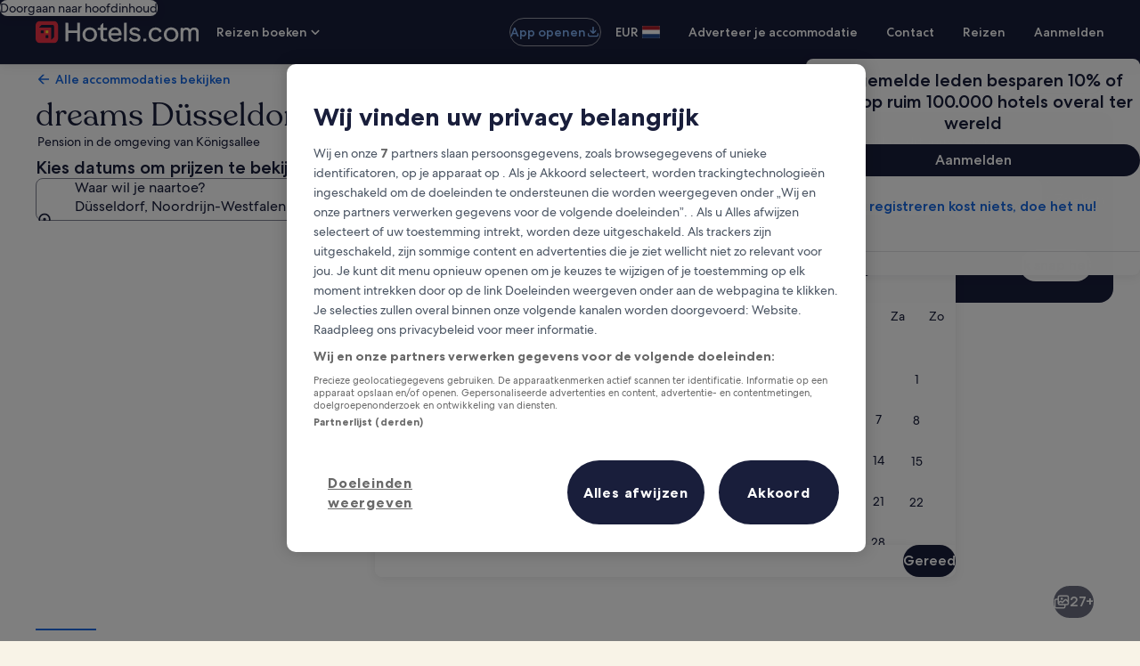

--- FILE ---
content_type: application/javascript
request_url: https://nl.hotels.com/i4ld2n/w/d/i8qY0qQwGQ/7S9kt86rG9pk2D/Hy9jbBo5DBA/NnA/CXxFyNW8B
body_size: 171832
content:
(function(){if(typeof Array.prototype.entries!=='function'){Object.defineProperty(Array.prototype,'entries',{value:function(){var index=0;const array=this;return {next:function(){if(index<array.length){return {value:[index,array[index++]],done:false};}else{return {done:true};}},[Symbol.iterator]:function(){return this;}};},writable:true,configurable:true});}}());(function(){XM();wFH();k5H();var EB=function(tT,Ds){return tT+Ds;};var JR=function(){return ["D1\t\fY\t$[(>","X \x005\bO\""," \nS;\x00R!\"$","9<#\x40r8]\t\x007E\bN","Y46(","B7\t*X1E\"\x00\"d)2[\t\nL9!","\'7","L\x3f>!\x3fI3]_9","3\v","V0:#W3\tJ","K&20\fM\v\x00A","8\x00","U9%!","Y&","^\rT:*\b\x00F","Q3+N","\n\bY$","O5J\r","\x07\x071","]\"","\x00","H\r\fZ,","/W\x00.A&6",">] :\'\nj \x00A\x00C$N8","Q87!j4","6S8\rW","!D;","K\t\rC,$=\rT-,H","\b","im\'# w\t\v j2*","A7","V266\nW","BD(&\r","lsVjYG$#\"A-.+YL2c","\x00L",">sQt","{a","X\t\\$9\bB%-QP7=#\n","$\x071","\b}70,","2r56","\t\x00h><*\nk\'\x07J2R\x3f3\r","\'I>.\x00C\t^8"," \v","\'","A","7%j4\x3f\f]\t","*M)/L\"v7>!","MZ(\x079\v p/^\b\tP\"","4\rU+","]","Y%**\f","\"\v","a","#HO8aYDT\x3f7d\nK\'EY\r\rB(P6HY<$4\bU\x3f 7J<3B\t","iT9>","\x40T#","%]\b`","E(\fR)2K","##","\":C\rC91R#,H","_","\bZ\f\x3f\x00T%.V\'L$<(\x40 ","J(\v\f\\^!)\v\tA\"&]","\x07I!","\rN\x00","3\t\rs8.J\x07","","S\nJ3 7","\bD5\x07Tx\x00[\t\f]","\x3f\fH%C"," R0\n]","7B<\t\\","S;(","$\tH\t7]\n","_&&\nK6J","4\x07\x00t$3W]\x002(","8<3","7Q","\rlO96\n5\x3f79O\v:A\fN c[,Z","#E/)kP3 -","K","1\t\x40%R=","H:20\tJ 3J^\"","L\t_","A<1n\tQ9=","#P`+\x00A\bE","Z$","C-1L","K&20\fMJ^\"","F>\x00A8","\'\b\bW;6d\x3fa]3F\tR\x3f","]\tB\x3f","T","5\fI\x3f2Q\v","5p[($","\r\rT","T--T0_166","q<\"#|0| `#.x\x3f","0%F:","4 \rE A7M&",")\"","R#6K","2\rA","J\x3f3^V","Q58","ms4Q:\x40JLO=\x075\\f>(DPK6&ObOP\\Y\r}\x40O`XAg","K>V)$ \x07\x00S\"\'YSV\n^5\t\bF4:nV4",".$ndK","#\nQ\v[\tC","*","%\x00P","]\t\x00C(\"#\rs%&V\f.Q;6+Q","[","\b\f","#A\'$J","8Pv","J\r","\x3f7I\x3f","9",">R\x07l-l{\x07S[1AC,[S\td~\'\fU&6 FNE","Q0J7>\rS3\fK","7JC","+$L%J\x3f11\x40","Y\x00\x3fN3=0#L!\t\x00A\t","X#%D#6V","]/\x00n","4V\x00Q86 ","\x00#","T","M\tJ","H%","V56(G>","hh","\rN","\x07E\tC","9"," ]\rAg`qX","N#,Z","]YC","*R-&]1Y\"67","U5","[\":+","9\"K","X#3","hW1G","G,\t",":;h%%\\"];};var NC=function(){return WT.apply(this,[VY,arguments]);};var LN=function(Os){if(Os===undefined||Os==null){return 0;}var Qs=Os["toLowerCase"]()["replace"](/[^0-9]+/gi,'');return Qs["length"];};var x7=function Yq(HB,cg){var fb=Yq;for(HB;HB!=dY;HB){switch(HB){case sX:{HB=dY;return Jx;}break;case Vf:{return ws;}break;case LD:{HB+=vj;if(r5(FC,HF.length)){do{var IN=lg(HF,FC);var B2=lg(g7.BH,At++);Jx+=WT(A,[XC(I2(P2(IN),P2(B2)),I2(IN,B2))]);FC++;}while(r5(FC,HF.length));}}break;case XH:{HB+=A3;var Gs=cg[QY];j2=function(sg,Rw,Us){return Yq.apply(this,[s3,arguments]);};return HC(Gs);}break;case EL:{HB+=KK;return sq(Mp,[pq]);}break;case EA:{HB=LD;var At=rg(Ts(jQ,Is[Ts(Is.length,Vb)]),LC);var HF=NQ[Rt];var FC=Q6;}break;case zH:{HB+=Qp;if(tx(zg,Q6)){do{var fC=rg(Ts(EB(zg,Iw),Is[Ts(Is.length,Vb)]),s4.length);var MQ=lg(bq,zg);var F7=lg(s4,fC);pq+=WT(A,[I2(XC(P2(MQ),F7),XC(P2(F7),MQ))]);zg--;}while(tx(zg,Q6));}}break;case ZM:{while(r5(g6,Nx.length)){var Vx=lg(Nx,g6);var WN=lg(j2.Lf,Gx++);ws+=WT(A,[I2(XC(P2(Vx),WN),XC(P2(WN),Vx))]);g6++;}HB+=Un;}break;case s3:{var C2=cg[QY];var OC=cg[zH];HB+=FL;var jx=cg[fA];var ws=EB([],[]);var Gx=rg(Ts(C2,Is[Ts(Is.length,Vb)]),MR);var Nx=Cw[OC];var g6=Q6;}break;case Qj:{return sq(vH,[RR]);}break;case gM:{var k6=Ts(qT.length,Vb);while(tx(k6,Q6)){var Lw=rg(Ts(EB(k6,Y4),Is[Ts(Is.length,Vb)]),nR.length);var hT=lg(qT,k6);var Hw=lg(nR,Lw);RR+=WT(A,[I2(XC(P2(hT),Hw),XC(P2(Hw),hT))]);k6--;}HB=Qj;}break;case gA:{var Iw=cg[QY];var IQ=cg[zH];var s4=kB[FR];var pq=EB([],[]);var bq=kB[IQ];var zg=Ts(bq.length,Vb);HB=zH;}break;case OX:{HB+=H0;Oq=[ps(Q2),ps(Fx),s6,ps(Xg),ps(Vb),ps(UN),st,Q6,ps(s6),MR,ps(WF),bF,ps(vF),Q6,ps(Vb),Xg,YN,Q2,ps(Zb),PC,ps(Mq),Q6,Vb,zR,Vb,ps(Mq),bb,ps(Xg),ps(RC),RC,ps(bb),ps(Q2),CT,ps(Mq),Vb,ps(s6),k7,ps(s6),YN,qb,ps(YN),Mq,ps(Fx),ps(Yb),bF,ps(b4),YN,Q2,LQ,ps(Q2),mx,ps(Vb),vF,Vb,vF,ps(GC),ps(Vb),w4,RC,Vb,ps(Q2),LQ,ps(LC),jB,ps(vF),I5,Mq,qb,ps(Fx),ps(LQ),ps(mx),QR,GC,ps(Vb),ps(Mq),ps(zR),bb,bb,Q6,G4,b4,ps(b4),ps(lB),PC,OF,Q6,ps(LQ),ps(Fx),vF,ps(tQ),ZQ,fg,zR,ps(RC),ps(tF),ls,Mq,ls,ps(CT),s6,ps(UR),ps(G7),Vb,mx,ps(Fx),ps(Vb),ps(LC),CT,ps(qb),ps(mx),ps(Vb),H6,ps(Xg),ps(Xg),[Q6],Xg,ps(qb),ps(CT),ps(bb),Mq,Mq,zR,ps(bb),ps(LQ),zR,mx,ps(fg),ps(Fx),Yx,Q6,s6,ps(LQ),ps(Q2),MR,ps(YN),ps(Mq),ps(zR),ps(YN),Vb,LC,ps(b4),Q6,bb,Fx,Mq,ps(I5),Mq,Mq,ps(Fx),ps(qb),Q6,YN,Q2,ps(st),Hs,Q6,ps(zR),Xg,ps(QT),Yx,vF,ps(Xg),Q6,zR,ps(b4),YN,Mq,ps(Fx),s6,ps(OF),f4,ps(Q2),Vb,ps(l5),bF,ps(Q2),s6,vF,ps(bb),Mq,ps(Q2),Q6,ps(Mq),Mq,ps(jB),Q2,ps(Yb),zR,ps(Q2),O6,ps(LQ),vF,ps(O6),w4,s6,ps(b4),Vb,bb,ps(Mq),ps(LC),Q2,ps(CT),ps(bb),ps(H6),Mq,mx,jB,[Q6],CT,mx,ps(Q2),ps(Q2),ps(dx),hb,ps(vF),Xg,ps(s6),jB,ps(Mq),bb,bb,ps(RC),bb,Mq,Mq,ps(Fx),ps(Mq),qb,bb,ps(Fx),ps(Vb),ps(UN),OF,YN,ps(st),OF,ps(zq),QT,YN,qb,LQ,ps(zR),Q6,Q6,Q6,N6,ps(RC),zR,Mq,ps(LQ),bb,ps(jB),Mq,ps(bb),jB,ps(jB),ps(l5),ps(RC),Fx,ps(Fx),zR,ps(Mq),LC,ps(qb),YN,qb,ps(Fx),N6,ps(qb),vF,ps(LC),Fx,ps(Q2)];}break;case lY:{var m5=cg[QY];HB+=hL;g7=function(Tq,Rb,U6){return Yq.apply(this,[ZH,arguments]);};return Qx(m5);}break;case TJ:{HB=dY;for(var Dq=Q6;r5(Dq,ms[K2[Q6]]);++Dq){Nq()[ms[Dq]]=fq(Ts(Dq,I5))?function(){AN=[];Yq.call(this,nL,[ms]);return '';}:function(){var Zs=ms[Dq];var M2=Nq()[Zs];return function(Rx,AQ,mB,GQ,zt){if(Ls(arguments.length,Q6)){return M2;}var lR=zB(zH,[Rx,AQ,FR,bF,zt]);Nq()[Zs]=function(){return lR;};return lR;};}();}}break;case mK:{HB=dY;for(var pb=Q6;r5(pb,H4.length);++pb){Y6()[H4[pb]]=fq(Ts(pb,GC))?function(){return Xt.apply(this,[x5,arguments]);}:function(){var dR=H4[pb];return function(Uq,zC,jT){var PR=zw.call(null,fq(Vb),zC,jT);Y6()[dR]=function(){return PR;};return PR;};}();}}break;case vH:{return [[Mq,ps(Fx),Xg,ps(Fx),ps(YN)],[],[s6,ps(Xg),ps(mx),YN],[],[],[O6,jB,ps(jB)]];}break;case nL:{var ms=cg[QY];HB+=QX;}break;case vL:{var UF=cg[QY];zw=function(EN,Fq,Wb){return sq.apply(this,[Pz,arguments]);};return t6(UF);}break;case JM:{return [jB,ps(LQ),Q2,ps(fg),fg,ps(Q2),MR,ps(GC),Xg,ps(Db),rx,ps(Fx),ps(JN),ps(zR),QR,ps(b4),ps(CT),f4,O6,Xg,ps(s6),ps(Yb),f4,ps(Vb),Q6,ps(zR),ps(YN),s6,ps(Cb),MR,As,ps(Xg),Vb,I5,ps(Fx),ps(Vb),ps(JN),ZQ,fg,zR,ps(RC),ps(tF),fg,Hs,ps(pw),qb,Q2,ps(Vb),ps(Mq),s2,Fx,Q2,ps(OQ),Vb,fg,ps(HR),CT,H6,FR,ps(Bt),Kg,ps(LC),G4,ps(OQ),Db,ps(RC),ps(Mq),Yx,ps(LC),ps(zq),ps(dx),G4,ps(Vb),Vb,Bt,qb,ps(k2),vF,ps(b4),rx,ps(Cb),Vb,qb,ps(qb),zR,ps(LC),ps(Xg),GC,I5,ps(bb),Mq,Q6,ps(qb),ps(Fx),ps(vF),Q2,Q2,Fx,Q2,ps(mx),ps(zR),RC,Q6,ps(RC),ps(Vb),qb,Mq,ps(bb),ps(YN),qb,ps(MR),PC,ps(Mq),bb,ps(s6),mx,ps(YN),ps(GC),l5,ps(mx),Mq,ps(jB),ps(RC),w4,ps(YN),Fx,ps(Xg),Q2,QT,ps(mx),Mq,mx,ps(vF),Xg,ps(LF),st,ps(s6),zR,mx,ps(Vb),mx,ps(Mq),mx,ps(CT),Mq,Q2,Vb,ps(jB),s6,YN,ps(Mq),ps(dx),H6,Q6,ps(Q2),Xg,ps(OF),k7,CT,ps(RC),Vb,ps(Q2),zR,ps(Fx),ps(mx),ps(mx),YN,ps(Yx),ps(bb),ps(zR),Q6,Q6,JN,ps(LF),zR,ps(Vb),ps(LC),ps(s2),ps(Xg),ps(LQ),bb,b4,ps(K6),PC,ps(jB),jB,ps(vF),ps(mx),s6,vF,ps(Fx),ps(Q2),s6,ps(Q2),mx,ps(Vb),ps(pw),qb,qs,ps(YN),vF,ps(tQ),zR,w4,l5,LC,ps(Vb),mx,ps(vF),zR,mx,ps(O6),CT,Mq,ps(I5),Q2,qb,ps(k2),IT,ps(IT),IT,ps(bF),Q6,ps(zR),ls,QT,ps(C7),IT,CT,ps(pw),xR,ps(HR),Db,ps(tQ),w4,ps(QT),ls,ps(Vb),jB,ps(Xg),jB,ps(Q2),Xg,ps(s6),ps(Kg),G7,LC,ps(Q2),Vb,ps(zR),Vb,ps(YN),Vb,CT,ps(pw),ww,ps(Vb),PC,YN,Q6,ps(bb),mx,ps(Fx),ps(I5),Yx,ps(s6),b4,ps(s6),vF,Q6,ps(LQ),ps(bb),ps(mx),ps(YN),jB,ps(Q2),mx,ps(Vb),ps(qs),UR,ps(zR),b4,ps(b4),CT,ps(Yx),vF,ps(zR),Fx,LQ,ps(CT),ps(bb),Mq,Mq,ps(tF),ps(qb),s6,jB,ps(LC),ps(w4),jB,RC,YN,ps(zR),qb,ps(Xg),ps(Vb),s6,ps(CT),YN];}break;case lK:{HB+=HY;return [[ps(I5),mx,ps(Vb)],[LC,ps(Q2),Vb]];}break;case t3:{var B6=cg[QY];var vq=cg[zH];HB=gM;var lN=cg[fA];var Y4=cg[nL];var nR=jb[pB];var RR=EB([],[]);var qT=jb[B6];}break;case nX:{return [[zR,ps(I5),Vb,Xg,ps(Xg),Xg],[],[],[]];}break;case Pn:{return [ps(vF),s6,ps(I5),ps(qb),RC,Q6,ps(CT),mx,ps(YN),ps(GC),hb,ps(YN),ps(LC),qb,Mq,ps(fg),jB,LC,LQ,ps(Yx),RC,Vb,I5,ps(QT),b4,LQ,ps(qb),I5,mx,ps(Vb),ps(Vt),vF,Yb,s6,ps(Q2),Xg,ps(s6),ps(GC),ps(LQ),s6,ps(UN),G4,ps(l5),QR,zR,YN,ps(LC),Vb,ps(jB),jB,ps(vF),vF,ps(zR),Q6,ps(w4),vF,Xg,Vb,[Q6],ps(Yb),O6,I5,Vb,Q6,IT,ps(Mq),ps(fg),PC,ps(YN),ps(zR),Mq,ps(Fx),ps(jB),Xg,mx,vF,Vb,ps(I5),ps(zR),Mq,ps(bb),RC,ps(xR),UR,jB,ps(Xg),jB,ps(Q2),Xg,ps(s6),ps(Kg),G7,[Vb],ps(qb),ps(ww),G6,ps(I5),s6,ps(qb),qb,YN,bb,Fx,rx,ps(Cb),Q6,zR,ps(Fx),zR,qb,ps(Mq),LC,ps(LQ),bb,Xg,ps(CT),ps(bb),ps(s2),ww,zR,Vb,ps(Mq),zR,ps(LC),CT,ps(YN),ps(Fx),ps(bb),bb,Vb,qb,ps(zR),Vb,ps(YN),[Vb],ps(Yx),ps(bb),ps(zR),ps(mx),f4,ps(YN),bb,ps(Vb),ps(Vb),ps(zR),zR,mx,ps(GC),bb,ps(Mq),Fx,ps(I5),ps(w4),jB,ps(Q2),Mq,ps(As),bF,ps(qb),YN,ps(Xg),RC,Q6,[Q6],ps(As),LF,Q6,ps(bb),bb,ps(qb),vF,ps(jB),ps(w4),dx,GC,CT,ps(bb),Q6,ps(Xg),zR,mx,ps(PC),Yx,vF,ps(zR),Fx,LQ,Mq,ps(LC),ps(bb),Xg,ps(Q2),Xg,ps(Fx),RC,ps(GC),mx,ps(YN),ps(Xg),zR,ps(I5),Vb,Xg,ps(Xg),Xg,ps(Cg)];}break;case ZH:{var Rt=cg[QY];HB=EA;var O4=cg[zH];var jQ=cg[fA];var Jx=EB([],[]);}break;case vX:{var H4=cg[QY];t6(H4[Q6]);HB+=SK;}break;}}};var dQ=function(){return ["\x6c\x65\x6e\x67\x74\x68","\x41\x72\x72\x61\x79","\x63\x6f\x6e\x73\x74\x72\x75\x63\x74\x6f\x72","\x6e\x75\x6d\x62\x65\x72"];};var TR=function(){if(N5["Date"]["now"]&&typeof N5["Date"]["now"]()==='number'){return N5["Date"]["now"]();}else{return +new (N5["Date"])();}};var kQ=function(){return WT.apply(this,[KA,arguments]);};var UB=function(){return ["\"\n-5","\f\x3f U","5ES%3K5 0#\\\v","<2uF-8Z\"; Q\bm!0","V\x40&","\\4-#uF-8Z",">","A<\t5#D\nG","E","&\v02Q\rO%","Y>or","!-",";L;:2","]4x\nB0T4",".\x00O2#^","\x00q5*","L.\x404","TV","","[<<4","K%<","\x40/0A\"=","F.>J4","P4/K%","-8G0=<0Y\fF3","K3+/F\nQF#","A2.\'F\n&2+#SL2","W\nW\x07<K!=5","z2","[\nZ3","twBlpE|H","M0.","B2.","-2o=++C","82S\x07n%9O",".L\"+/R\n","-\\","lM","\\>)2","-#F","i!+,!M`oTH>\vy\b`.s\t}6\\>*#B","+Y4=4YF2\x402<$","K=>\'D\nz)8J","\'B\b","*L\"\r64U","Y0\r0(uS28\x07]87UV,)","+#WL.",";*_\r","+Y4=4YF2\x07M#)2o\tM","L1C4-"," ]\x07","%_P4/M%+","J6+\x070})2as","8X8<_H%/&K6*2BW)2","`","}9+#T8L26\\","6(VQ-\r]\"64T","","<z(\t<YN!.","W!>","<,5U\"L680O%","8*\x40\x07B","\'S\fF,8A<-#B","W","`","\x40\x00J.)\\$\t","Q))YW%/NM>+5UF","/`\x07L42$F>\r6%QW","\nit",".\x405;<\'S\x00M","\x40<*5Q\bF","","5#DF2[\x3f\r","\f\"75_|$<\x00OsC"," A$1F\nM4","G%1\x00O=#","~","<K!/J\v+\'I-V&;\\","\tJ%1]","<\x3f","}\nj|","\fA7","]#",".Qs24O%\r)[\nM","$]BW%1C4\r+\x3f","$<\x00O","\x07Yq","(QF","O!.\x00o!\v3D\x00S/.\x00z","*<c3om7_^iRFO\"trEp",":4UW%",":[c+<(T\nQ%/","m$\n-)]*Q22o7\r<4vM#)A\x3f:8*\\","G:\n","/C-Q!+","|39 \\0<","I4","*QW<K","402","%X\n\x40+A<-4Y\fp):O=","#1O#072UU!1","53B","b\nB,\rO(+ff\nQ34\x40q)53WM","!","\x3fV359O\x3f>#B","QS%3m95\"",":Z4#_W>\x00G\'/D","q!\"BU%/+[\x3f+\'\x40F$","I4\r#QW\"8Z4#CB--","\'S\fF3.L802IBF68Z\"","q85D8B44o=+2","I4\r\'DF2$","G6>","+)","\bF4\fZ4*/_","yPy=4M!)X4Y:)T\n~` ","L<72o","6([\nZ5-","\"Hkq","\'K=7/E|\t1q:)B\vF2","M9+_\vF","9q4","(\\\f","04","64\x07G35/Dp4<\x00K","T$/","W%0"];};var r5=function(NR,Ww){return NR<Ww;};var sN=function n2(r2,BR){'use strict';var YC=n2;switch(r2){case fH:{Is.push(qw);throw new (N5[TQ()[H7(CT)](Ft,CQ,LH)])(z6()[r7(Kg)](A0,wg,Ux));}break;case Xj:{var s7=BR[QY];Is.push(BT);if(Pb(typeof N5[TQ()[H7(Q2)](S6,fq(fq([])),Qf)],Y6()[YQ(LQ)](fq(fq(Vb)),gB,FY))&&Eg(s7[N5[Ls(typeof TQ()[H7(Uw)],'undefined')?TQ()[H7(Fx)](KT,As,Lb):TQ()[H7(Q2)].call(null,S6,QR,Qf)][TQ()[H7(l5)].apply(null,[OQ,OF,P7])]],null)||Eg(s7[Ls(typeof Nq()[bN(Xg)],EB([],[][[]]))?Nq()[bN(I5)](f8,lP,R1,pw,WP):Nq()[bN(Q2)](W7,I5,qs,MW,Gk)],null)){var jI;return jI=N5[Ls(typeof xk()[M8(Sv)],EB('',[][[]]))?xk()[M8(LC)](Ut,fm,fq(fq({})),Rr):xk()[M8(mx)](LC,fq(Q6),mx,CM)][Ls(typeof z6()[r7(vF)],EB('',[][[]]))?z6()[r7(Vb)].apply(null,[qb,PE,Cg]):z6()[r7(lB)](zG,fg,fq(fq(Vb)))](s7),Is.pop(),jI;}Is.pop();}break;case fA:{var ZW=BR[QY];var UU=BR[zH];Is.push(Zk);if(N1(UU,null)||tI(UU,ZW[Pb(typeof z6()[r7(Sv)],'undefined')?z6()[r7(Q6)](rp,UN,I5):z6()[r7(Vb)].apply(null,[s8,Or,H6])]))UU=ZW[z6()[r7(Q6)](rp,UN,tF)];for(var Fh=Q6,tG=new (N5[xk()[M8(mx)].call(null,LC,LI,Lv,WJ)])(UU);r5(Fh,UU);Fh++)tG[Fh]=ZW[Fh];var Gr;return Is.pop(),Gr=tG,Gr;}break;case Az:{var XO=BR[QY];Is.push(zV);var V8=TQ()[H7(YN)](UR,Vb,U3);var hZ=Pb(typeof TQ()[H7(Bt)],'undefined')?TQ()[H7(YN)](UR,fq(Q6),U3):TQ()[H7(Fx)](Mq,H6,xV);var dI=WE()[Jc(Kh)](qk,Fr,PU,OE);var KU=[];try{var JG=Is.length;var xW=fq({});try{V8=XO[Pb(typeof TQ()[H7(CT)],EB([],[][[]]))?TQ()[H7(fV)](qb,s6,pZ):TQ()[H7(Fx)](YI,zq,Oc)];}catch(Nd){Is.splice(Ts(JG,Vb),Infinity,zV);if(Nd[OU()[nW(YN)](Fx,Xg,E8,bb)][xk()[M8(fm)](k7,fq(fq(Q6)),MW,dj)](dI)){V8=OU()[nW(GC)](Vb,EI,qk,nh);}}var PO=N5[xk()[M8(bb)].call(null,Vb,ZQ,K6,rp)][z6()[r7(Lv)](AK,MG,RC)](vv(N5[Ls(typeof xk()[M8(I5)],EB('',[][[]]))?xk()[M8(LC)](Q2,Vt,QT,Bh):xk()[M8(bb)].apply(null,[Vb,f4,ww,rp])][z6()[r7(As)](XI,Vt,fq(Q6))](),mv))[Pb(typeof Y6()[YQ(rx)],EB([],[][[]]))?Y6()[YQ(UN)].apply(null,[G6,s6,Qf]):Y6()[YQ(GC)](ZQ,YE,vr)]();XO[TQ()[H7(fV)].call(null,qb,R1,pZ)]=PO;hZ=Pb(XO[TQ()[H7(fV)](qb,fq(fq([])),pZ)],PO);KU=[Xt(Mp,[Ls(typeof TQ()[H7(s6)],EB('',[][[]]))?TQ()[H7(Fx)].apply(null,[GV,tQ,GO]):TQ()[H7(I5)](LQ,wg,xv),V8]),Xt(Mp,[dZ()[wc(bb)](Ez,IT),XC(hZ,p8[LQ])[Y6()[YQ(UN)](fg,s6,Qf)]()])];var Vc;return Is.pop(),Vc=KU,Vc;}catch(lE){Is.splice(Ts(JG,Vb),Infinity,zV);KU=[Xt(Mp,[Ls(typeof TQ()[H7(EI)],EB('',[][[]]))?TQ()[H7(Fx)](Pt,WF,XI):TQ()[H7(I5)](LQ,pw,xv),V8]),Xt(Mp,[dZ()[wc(bb)](Ez,IT),hZ])];}var bZ;return Is.pop(),bZ=KU,bZ;}break;case pX:{var FZ=BR[QY];Is.push(FU);var sm=lt()[lZ(ZQ)](H6,Zz,Uk,fq({}));var DW=lt()[lZ(ZQ)].call(null,qb,Zz,Uk,wg);var M1=new (N5[q8()[Pk(CT)](FE,j1,mx,Mh)])(new (N5[Ls(typeof q8()[Pk(jB)],EB(TQ()[H7(YN)](UR,WF,IO),[][[]]))?q8()[Pk(bb)].call(null,h8,C8,NW,fm):q8()[Pk(CT)].call(null,FE,j1,mx,st)])(z8()[EO(s6)].apply(null,[PP,Sv,mI,fq(fq(Q6)),Ux])));try{var B8=Is.length;var bc=fq(zH);if(fq(fq(N5[z6()[r7(Q2)](GV,Mq,QR)][Ls(typeof lt()[lZ(Hs)],'undefined')?lt()[lZ(RC)](fq([]),zr,F1,Db):lt()[lZ(mx)](Fx,bz,LC,Fx)]))&&fq(fq(N5[z6()[r7(Q2)].call(null,GV,Mq,fq(fq({})))][lt()[lZ(mx)](ls,bz,LC,fq(fq([])))][Y6()[YQ(Sv)](ZQ,Mq,Th)]))){var Zd=N5[lt()[lZ(mx)](CT,bz,LC,Vt)][Y6()[YQ(Sv)](pw,Mq,Th)](N5[dZ()[wc(Db)](c1,Ux)][xk()[M8(YN)].apply(null,[wg,YN,Bt,IJ])],TQ()[H7(xR)].apply(null,[Lv,EI,Yz]));if(Zd){sm=M1[xk()[M8(Kg)](fm,fq({}),tF,JD)](Zd[TQ()[H7(I5)].call(null,LQ,N6,Zm)][Pb(typeof Y6()[YQ(w4)],'undefined')?Y6()[YQ(UN)].call(null,fq({}),s6,M0):Y6()[YQ(GC)](FR,Mr,vc)]());}}DW=Pb(N5[z6()[r7(Q2)].apply(null,[GV,Mq,Yx])],FZ);}catch(qG){Is.splice(Ts(B8,Vb),Infinity,FU);sm=Pb(typeof Y6()[YQ(PC)],EB([],[][[]]))?Y6()[YQ(IT)](Zb,l5,J8):Y6()[YQ(GC)].apply(null,[fq(fq({})),LP,Av]);DW=Y6()[YQ(IT)].apply(null,[ww,l5,J8]);}var pr=EB(sm,mk(DW,Vb))[Y6()[YQ(UN)].apply(null,[pw,s6,M0])]();var SV;return Is.pop(),SV=pr,SV;}break;case j3:{Is.push(YE);var lv=N5[lt()[lZ(mx)].apply(null,[OE,Cc,LC,Kh])][xk()[M8(Db)].call(null,GZ,Uk,fq(fq({})),jd)]?N5[lt()[lZ(mx)](dx,Cc,LC,Xg)][Ls(typeof lt()[lZ(vF)],EB([],[][[]]))?lt()[lZ(RC)].apply(null,[IT,fZ,nP,LI]):lt()[lZ(fg)].apply(null,[MR,nZ,O6,tQ])](N5[lt()[lZ(mx)](QR,Cc,LC,fq(Q6))][xk()[M8(Db)](GZ,fq(Q6),ZQ,jd)](N5[dZ()[wc(QR)](LX,vt)]))[Y6()[YQ(s6)].apply(null,[PC,jB,CE])](lt()[lZ(QR)].apply(null,[ls,rn,Cb,Uk])):TQ()[H7(YN)].apply(null,[UR,xR,xP]);var SP;return Is.pop(),SP=lv,SP;}break;case UY:{Is.push(MO);var sI=Ls(typeof lt()[lZ(vF)],EB([],[][[]]))?lt()[lZ(RC)].call(null,UN,YE,bP,f4):lt()[lZ(ZQ)].call(null,fq(Q6),tj,Uk,fq([]));try{var zc=Is.length;var nE=fq(zH);if(N5[dZ()[wc(QR)](cf,vt)]&&N5[dZ()[wc(QR)](cf,vt)][Pb(typeof dZ()[wc(qs)],'undefined')?dZ()[wc(rx)](L3,Rh):dZ()[wc(qb)](sZ,X1)]&&N5[dZ()[wc(QR)].apply(null,[cf,vt])][dZ()[wc(rx)](L3,Rh)][z8()[EO(CT)](k3,bb,gv,s6,Cg)]){var Kr=N5[dZ()[wc(QR)].call(null,cf,vt)][Ls(typeof dZ()[wc(Cg)],EB([],[][[]]))?dZ()[wc(qb)].call(null,P1,DI):dZ()[wc(rx)](L3,Rh)][z8()[EO(CT)](k3,bb,gv,CT,s2)][Y6()[YQ(UN)].call(null,MR,s6,Gz)]();var dk;return Is.pop(),dk=Kr,dk;}else{var BG;return Is.pop(),BG=sI,BG;}}catch(cI){Is.splice(Ts(zc,Vb),Infinity,MO);var Tr;return Is.pop(),Tr=sI,Tr;}Is.pop();}break;case T5:{Is.push(RC);var G8=lt()[lZ(ZQ)](Cg,JK,Uk,fq(fq(Q6)));try{var Ed=Is.length;var Qr=fq(fq(QY));if(N5[Ls(typeof dZ()[wc(Mh)],EB([],[][[]]))?dZ()[wc(qb)](gv,mP):dZ()[wc(QR)](D8,vt)][Pb(typeof xk()[M8(pw)],EB([],[][[]]))?xk()[M8(st)](Lv,fV,LI,qW):xk()[M8(LC)].apply(null,[MO,fq(Vb),fq(fq([])),Wv])]&&N5[dZ()[wc(QR)](D8,vt)][xk()[M8(st)].call(null,Lv,N6,CQ,qW)][Q6]&&N5[dZ()[wc(QR)].apply(null,[D8,vt])][xk()[M8(st)].apply(null,[Lv,zR,ww,qW])][p8[Q2]][Q6]&&N5[dZ()[wc(QR)].apply(null,[D8,vt])][xk()[M8(st)](Lv,f4,OE,qW)][Q6][Q6][xk()[M8(rx)].apply(null,[Kv,f4,YN,nk])]){var vd=Ls(N5[dZ()[wc(QR)].apply(null,[D8,vt])][xk()[M8(st)].apply(null,[Lv,wg,H6,qW])][Q6][p8[Q2]][xk()[M8(rx)](Kv,dx,H6,nk)],N5[dZ()[wc(QR)](D8,vt)][xk()[M8(st)].call(null,Lv,UN,As,qW)][Q6]);var rv=vd?lt()[lZ(LQ)](qs,hd,qb,qs):xk()[M8(Q6)](s2,fq(fq(Q6)),Hs,ld);var gc;return Is.pop(),gc=rv,gc;}else{var l1;return Is.pop(),l1=G8,l1;}}catch(q1){Is.splice(Ts(Ed,Vb),Infinity,RC);var cm;return Is.pop(),cm=G8,cm;}Is.pop();}break;case Kp:{Is.push(IZ);var BZ=Pb(typeof lt()[lZ(bb)],EB('',[][[]]))?lt()[lZ(ZQ)].call(null,s6,XK,Uk,fg):lt()[lZ(RC)].apply(null,[mx,xh,FW,Lv]);if(N5[dZ()[wc(QR)](hA,vt)]&&N5[dZ()[wc(QR)](hA,vt)][xk()[M8(st)].apply(null,[Lv,fq(fq([])),qs,Ut])]&&N5[dZ()[wc(QR)].call(null,hA,vt)][Pb(typeof xk()[M8(zR)],EB([],[][[]]))?xk()[M8(st)](Lv,Mq,GC,Ut):xk()[M8(LC)].call(null,gP,G6,G6,TV)][TQ()[H7(bV)].apply(null,[fO,mx,JW])]){var Mk=N5[dZ()[wc(QR)](hA,vt)][xk()[M8(st)](Lv,R8,ls,Ut)][Ls(typeof TQ()[H7(UN)],'undefined')?TQ()[H7(Fx)].apply(null,[YE,GC,Uc]):TQ()[H7(bV)].call(null,fO,Sv,JW)];try{var kv=Is.length;var UZ=fq(zH);var dE=N5[xk()[M8(bb)].apply(null,[Vb,fq(fq([])),Yb,qI])][z6()[r7(Lv)](pH,MG,xR)](vv(N5[Ls(typeof xk()[M8(xR)],EB([],[][[]]))?xk()[M8(LC)](Lm,Mh,Yx,Ld):xk()[M8(bb)].call(null,Vb,QR,MW,qI)][z6()[r7(As)].apply(null,[x8,Vt,Uk])](),mv))[Y6()[YQ(UN)](fq(fq(Vb)),s6,Km)]();N5[dZ()[wc(QR)].apply(null,[hA,vt])][xk()[M8(st)](Lv,K6,C7,Ut)][TQ()[H7(bV)](fO,LF,JW)]=dE;var rI=Ls(N5[Ls(typeof dZ()[wc(Cg)],'undefined')?dZ()[wc(qb)](tO,S1):dZ()[wc(QR)].apply(null,[hA,vt])][xk()[M8(st)](Lv,MW,Uw,Ut)][TQ()[H7(bV)](fO,C8,JW)],dE);var NI=rI?lt()[lZ(LQ)].call(null,fg,EP,qb,As):xk()[M8(Q6)](s2,CT,LC,Hh);N5[dZ()[wc(QR)].call(null,hA,vt)][xk()[M8(st)](Lv,R1,MG,Ut)][TQ()[H7(bV)](fO,wg,JW)]=Mk;var Kc;return Is.pop(),Kc=NI,Kc;}catch(fI){Is.splice(Ts(kv,Vb),Infinity,IZ);if(Pb(N5[dZ()[wc(QR)].call(null,hA,vt)][Ls(typeof xk()[M8(N6)],EB([],[][[]]))?xk()[M8(LC)](MV,Fx,IT,Cb):xk()[M8(st)](Lv,OQ,mx,Ut)][TQ()[H7(bV)](fO,QR,JW)],Mk)){N5[dZ()[wc(QR)].call(null,hA,vt)][xk()[M8(st)].apply(null,[Lv,Cb,QT,Ut])][TQ()[H7(bV)].call(null,fO,GC,JW)]=Mk;}var EZ;return Is.pop(),EZ=BZ,EZ;}}else{var EE;return Is.pop(),EE=BZ,EE;}Is.pop();}break;case nX:{Is.push(HV);var A8=lt()[lZ(ZQ)](f4,gK,Uk,LC);try{var K8=Is.length;var Cr=fq(fq(QY));if(N5[dZ()[wc(QR)].call(null,ZX,vt)][xk()[M8(st)].apply(null,[Lv,fV,fq(fq([])),QL])]&&N5[dZ()[wc(QR)].call(null,ZX,vt)][xk()[M8(st)].apply(null,[Lv,ZQ,zq,QL])][p8[Q2]]){var t8=Ls(N5[dZ()[wc(QR)](ZX,vt)][xk()[M8(st)].apply(null,[Lv,b4,fq(fq([])),QL])][lt()[lZ(Kg)].call(null,fq(Vb),Zc,IW,Cg)](mz[xk()[M8(N6)](Fd,Mh,vF,tK)]()),N5[dZ()[wc(QR)].apply(null,[ZX,vt])][xk()[M8(st)](Lv,pw,fq(fq({})),QL)][Q6]);var hW=t8?lt()[lZ(LQ)](bb,HX,qb,fq(fq([]))):xk()[M8(Q6)](s2,bV,Xg,Tp);var hI;return Is.pop(),hI=hW,hI;}else{var SG;return Is.pop(),SG=A8,SG;}}catch(pP){Is.splice(Ts(K8,Vb),Infinity,HV);var Dv;return Is.pop(),Dv=A8,Dv;}Is.pop();}break;case nL:{Is.push(wv);try{var Sd=Is.length;var Lh=fq([]);var YW=Q6;var Dr=N5[lt()[lZ(mx)](lB,N3,LC,C7)][Y6()[YQ(Sv)].apply(null,[fq(fq(Q6)),Mq,JV])](N5[xk()[M8(pw)].call(null,Yb,UN,fq(fq([])),bH)][xk()[M8(YN)](wg,fq(fq([])),fq(fq(Q6)),Jj)],WE()[Jc(dx)](UI,jB,jO,LQ));if(Dr){YW++;fq(fq(Dr[TQ()[H7(I5)].call(null,LQ,QT,cr)]))&&tI(Dr[TQ()[H7(I5)](LQ,st,cr)][Pb(typeof Y6()[YQ(zR)],EB('',[][[]]))?Y6()[YQ(UN)](G6,s6,AH):Y6()[YQ(GC)].call(null,f4,UW,d8)]()[Pb(typeof Y6()[YQ(pw)],EB('',[][[]]))?Y6()[YQ(UR)](b4,MR,Yd):Y6()[YQ(GC)](fq({}),Nk,JZ)](Pb(typeof lt()[lZ(LQ)],EB('',[][[]]))?lt()[lZ(Sv)].apply(null,[LI,dc,xG,PC]):lt()[lZ(RC)](Yx,RO,B1,Mq)),ps(mz[Nq()[bN(vF)](xr,bb,Mq,G6,jZ)]()))&&YW++;}var RZ=YW[Y6()[YQ(UN)](Db,s6,AH)]();var fE;return Is.pop(),fE=RZ,fE;}catch(Wc){Is.splice(Ts(Sd,Vb),Infinity,wv);var sG;return sG=Ls(typeof lt()[lZ(OQ)],EB([],[][[]]))?lt()[lZ(RC)].call(null,k7,cr,f8,bV):lt()[lZ(ZQ)](O6,xA,Uk,fq(fq(Vb))),Is.pop(),sG;}Is.pop();}break;case ZH:{Is.push(PU);if(N5[z6()[r7(Q2)](Ak,Mq,ls)][dZ()[wc(Db)](YZ,Ux)]){if(N5[lt()[lZ(mx)].apply(null,[HR,ZO,LC,fq(fq(Vb))])][Y6()[YQ(Sv)](Db,Mq,AE)](N5[z6()[r7(Q2)](Ak,Mq,fq([]))][dZ()[wc(Db)](YZ,Ux)][xk()[M8(YN)].call(null,wg,EI,Vt,YK)],tV()[Rc(b4)].apply(null,[w1,qc,HR,Fx,LC]))){var Id;return Id=lt()[lZ(LQ)](Db,Yk,qb,LQ),Is.pop(),Id;}var jV;return jV=Y6()[YQ(IT)](fq(fq(Vb)),l5,lU),Is.pop(),jV;}var TP;return TP=lt()[lZ(ZQ)].apply(null,[fq(Q6),WH,Uk,Uw]),Is.pop(),TP;}break;case GX:{Is.push(TO);var CG;return CG=fq(cU(xk()[M8(YN)](wg,I5,Db,Oz),N5[z6()[r7(Q2)](Gc,Mq,MW)][TQ()[H7(R8)](Uw,g8,Vk)][Pb(typeof TQ()[H7(K6)],EB([],[][[]]))?TQ()[H7(wg)].call(null,tZ,fg,Qc):TQ()[H7(Fx)].apply(null,[hd,wg,Wv])][xk()[M8(k2)](Ux,LF,LF,Q8)])||cU(Ls(typeof xk()[M8(LI)],EB('',[][[]]))?xk()[M8(LC)](xd,s6,OE,BE):xk()[M8(YN)].call(null,wg,fq(fq(Q6)),Uk,Oz),N5[z6()[r7(Q2)](Gc,Mq,WF)][Ls(typeof TQ()[H7(bF)],'undefined')?TQ()[H7(Fx)](tr,fq([]),Tm):TQ()[H7(R8)].call(null,Uw,Uw,Vk)][TQ()[H7(wg)].apply(null,[tZ,OE,Qc])][Y6()[YQ(Cb)].call(null,fq([]),Fd,rL)])),Is.pop(),CG;}break;case cJ:{Is.push(XU);try{var PV=Is.length;var Ac=fq(fq(QY));var VE=new (N5[z6()[r7(Q2)](T1,Mq,Rh)][TQ()[H7(R8)].apply(null,[Uw,OF,XV])][TQ()[H7(wg)].call(null,tZ,CQ,hV)][xk()[M8(k2)].call(null,Ux,fq(Vb),bb,v5)])();var Gd=new (N5[Ls(typeof z6()[r7(R1)],'undefined')?z6()[r7(Vb)](TW,ZI,k7):z6()[r7(Q2)](T1,Mq,C8)][TQ()[H7(R8)](Uw,jB,XV)][Pb(typeof TQ()[H7(C7)],EB('',[][[]]))?TQ()[H7(wg)].call(null,tZ,fq(fq([])),hV):TQ()[H7(Fx)].call(null,tr,f4,gV)][Y6()[YQ(Cb)](fq(Q6),Fd,B)])();var xc;return Is.pop(),xc=fq(zH),xc;}catch(Mc){Is.splice(Ts(PV,Vb),Infinity,XU);var cO;return cO=Ls(Mc[lt()[lZ(Mq)](H6,YH,bF,ls)][Ls(typeof lt()[lZ(w4)],EB([],[][[]]))?lt()[lZ(RC)](OF,ZU,Pm,fq(fq(Q6))):lt()[lZ(Q2)](Q2,dn,Mh,JN)],TQ()[H7(CT)].call(null,Ft,UN,Jj)),Is.pop(),cO;}Is.pop();}break;case gD:{Is.push(BU);if(fq(N5[z6()[r7(Q2)].call(null,DX,Mq,I5)][dZ()[wc(N6)].apply(null,[V,nh])])){var KV=Ls(typeof N5[z6()[r7(Q2)].call(null,DX,Mq,lB)][lt()[lZ(Cb)].call(null,R1,TH,N6,CQ)],Y6()[YQ(LQ)](fq(fq({})),gB,df))?lt()[lZ(LQ)].call(null,b4,jM,qb,T8):Y6()[YQ(IT)](Ux,l5,RL);var kV;return Is.pop(),kV=KV,kV;}var Sm;return Sm=lt()[lZ(ZQ)](H6,Lp,Uk,fq(fq(Vb))),Is.pop(),Sm;}break;}};var zv=function(){return zB.apply(this,[If,arguments]);};var AU=function(nV){if(nV===undefined||nV==null){return 0;}var TU=nV["replace"](/[\w\s]/gi,'');return TU["length"];};var Pr=function(dO,Md){return dO>>Md;};var v8=function(){return ["\x6c\x65\x6e\x67\x74\x68","\x41\x72\x72\x61\x79","\x63\x6f\x6e\x73\x74\x72\x75\x63\x74\x6f\x72","\x6e\x75\x6d\x62\x65\x72"];};var c8=function(){return zB.apply(this,[GX,arguments]);};var Eg=function(Ic,gd){return Ic!=gd;};var sh=function(Hc,xm){return Hc^xm;};var XC=function(Nr,wk){return Nr&wk;};var N5;var I1=function(){Bv=["\x6c\x65\x6e\x67\x74\x68","\x41\x72\x72\x61\x79","\x63\x6f\x6e\x73\x74\x72\x75\x63\x74\x6f\x72","\x6e\x75\x6d\x62\x65\x72"];};var K1=function(){Rv=["\x6c\x65\x6e\x67\x74\x68","\x41\x72\x72\x61\x79","\x63\x6f\x6e\x73\x74\x72\x75\x63\x74\x6f\x72","\x6e\x75\x6d\x62\x65\x72"];};var nU=function(JP){return void JP;};var Ts=function(sE,jE){return sE-jE;};var DO=function(){if(N5["Date"]["now"]&&typeof N5["Date"]["now"]()==='number'){return N5["Math"]["round"](N5["Date"]["now"]()/1000);}else{return N5["Math"]["round"](+new (N5["Date"])()/1000);}};var tx=function(rW,DU){return rW>=DU;};var xZ=function gk(Bd,n8){var SE=gk;var dr=G1(new Number(kK),Xm);var pU=dr;dr.set(Bd);while(pU+Bd!=KH){switch(pU+Bd){case lj:{var I8=function(LG){Is.push(TI);if(rZ[LG]){var Nh;return Nh=rZ[LG][TQ()[H7(zR)](nh,fq(fq({})),bA)],Is.pop(),Nh;}var Ev=rZ[LG]=Xt(Mp,[Nq()[bN(Q6)](m8,Vb,wg,jB,Q6),LG,xk()[M8(zR)](jr,CQ,st,nK),fq({}),Ls(typeof TQ()[H7(zR)],EB('',[][[]]))?TQ()[H7(Fx)].call(null,Iv,fq(fq([])),Oc):TQ()[H7(zR)](nh,Cg,bA),{}]);IE[LG].call(Ev[TQ()[H7(zR)](nh,Kh,bA)],Ev,Ev[TQ()[H7(zR)].apply(null,[nh,EI,bA])],I8);Ev[Pb(typeof xk()[M8(LC)],EB('',[][[]]))?xk()[M8(zR)](jr,ls,fq(fq(Vb)),nK):xk()[M8(LC)].call(null,xr,fq([]),zq,Xg)]=fq(fq(zH));var NU;return NU=Ev[TQ()[H7(zR)](nh,UR,bA)],Is.pop(),NU;};Bd+=RA;}break;case sp:{Bd-=qD;Is.pop();}break;case OH:{if(Pb(typeof N5[lt()[lZ(mx)].apply(null,[fq(fq(Vb)),jH,LC,rx])][TQ()[H7(s6)](jP,l5,A0)],Y6()[YQ(I5)](QR,VV,pL))){N5[lt()[lZ(mx)](R1,jH,LC,ww)][xk()[M8(I5)].apply(null,[H6,LC,Kh,lG])](N5[lt()[lZ(mx)].apply(null,[Vt,jH,LC,R8])],TQ()[H7(s6)].apply(null,[jP,QT,A0]),Xt(Mp,[q8()[Pk(Q6)](cW,w1,Mq,G7),function(hO,YU){return gk.apply(this,[T5,arguments]);},lt()[lZ(I5)].call(null,N6,HA,zR,ww),fq(fq([])),Y6()[YQ(Q2)].apply(null,[fq(fq(Vb)),zR,MZ]),fq(fq({}))]));}Bd+=DD;(function(){return gk.apply(this,[sj,arguments]);}());Is.pop();}break;case qL:{var lr;return Is.pop(),lr=VU,lr;}break;case NH:{for(var GU=Vb;r5(GU,n8[Pb(typeof z6()[r7(Q2)],EB([],[][[]]))?z6()[r7(Q6)](Vp,UN,UR):z6()[r7(Vb)](bW,qP,b4)]);GU++){var OO=n8[GU];if(Pb(OO,null)&&Pb(OO,undefined)){for(var WG in OO){if(N5[lt()[lZ(mx)].call(null,w4,vz,LC,fq([]))][xk()[M8(YN)](wg,fq(fq({})),OE,E3)][TQ()[H7(Yx)](K6,w4,J)].call(OO,WG)){VU[WG]=OO[WG];}}}}Bd+=g5;}break;case R0:{I8[Pb(typeof OU()[nW(YN)],EB([],[][[]]))?OU()[nW(Q6)](Vb,UR,Lk,tZ):OU()[nW(LQ)](wI,zR,KE,wG)]=function(l8,vI){return gk.apply(this,[UY,arguments]);};I8[Y6()[YQ(mx)].call(null,fq(fq({})),ww,wd)]=TQ()[H7(YN)].apply(null,[UR,qb,rk]);var O1;return O1=I8(I8[Y6()[YQ(zR)](fq(Q6),G7,pV)]=Vb),Is.pop(),O1;}break;case L5:{Bd+=PD;I8[Pb(typeof z6()[r7(Vb)],EB([],[][[]]))?z6()[r7(Yx)](N8,Rh,fq(Q6)):z6()[r7(Vb)].apply(null,[zO,sO,Vt])]=function(qr){Is.push(nm);var pk=qr&&qr[q8()[Pk(YN)].call(null,VP,vF,I5,Vb)]?function Ur(){Is.push(VP);var Vm;return Vm=qr[TQ()[H7(vF)].apply(null,[Kh,fq(fq(Vb)),cn])],Is.pop(),Vm;}:function vU(){return qr;};I8[z8()[EO(Q6)].call(null,dc,Vb,vt,Fx,YN)](pk,tV()[Rc(Q6)].apply(null,[hG,xP,fq(fq({})),Vb,tQ]),pk);var xU;return Is.pop(),xU=pk,xU;};}break;case Qn:{Is.push(ZQ);var rZ={};Bd-=DD;I8[dZ()[wc(Mq)](qP,MW)]=IE;I8[Ls(typeof z6()[r7(qb)],'undefined')?z6()[r7(Vb)](GI,ct,Xg):z6()[r7(Xg)].call(null,Xr,UR,pw)]=rZ;}break;case TK:{Bd+=Xz;var SI;return Is.pop(),SI=CZ[MI],SI;}break;case gf:{var UE;return Is.pop(),UE=PG[hP],UE;}break;case nD:{var II=n8[QY];Is.push(Mr);Bd-=f5;if(Pb(typeof N5[Pb(typeof TQ()[H7(Mq)],EB('',[][[]]))?TQ()[H7(Q2)](S6,MW,UA):TQ()[H7(Fx)](gm,zq,jv)],Y6()[YQ(LQ)].apply(null,[fg,gB,In]))&&N5[TQ()[H7(Q2)].apply(null,[S6,H6,UA])][TQ()[H7(Xg)](IT,rx,mM)]){N5[lt()[lZ(mx)](xR,LW,LC,pw)][xk()[M8(I5)].apply(null,[H6,UR,bV,rU])](II,N5[Pb(typeof TQ()[H7(Q6)],EB([],[][[]]))?TQ()[H7(Q2)].apply(null,[S6,As,UA]):TQ()[H7(Fx)].apply(null,[lG,LI,k1])][TQ()[H7(Xg)](IT,K6,mM)],Xt(Mp,[Ls(typeof q8()[Pk(YN)],'undefined')?q8()[Pk(bb)].call(null,BW,BO,NG,pw):q8()[Pk(Q6)].call(null,lW,w1,Mq,ZQ),xk()[M8(Xg)](OQ,g8,Kh,fh)]));}N5[Pb(typeof lt()[lZ(bb)],EB([],[][[]]))?lt()[lZ(mx)].apply(null,[QR,LW,LC,f4]):lt()[lZ(RC)](qb,Ym,QG,s6)][Pb(typeof xk()[M8(Vb)],'undefined')?xk()[M8(I5)].call(null,H6,bb,UN,rU):xk()[M8(LC)](H6,Vt,ls,lO)](II,q8()[Pk(YN)].call(null,OI,vF,I5,HR),Xt(Mp,[Pb(typeof q8()[Pk(YN)],EB(TQ()[H7(YN)].call(null,UR,lB,jm),[][[]]))?q8()[Pk(Q6)](lW,w1,Mq,G7):q8()[Pk(bb)](OG,fU,Q2,WF),fq(fq({}))]));Is.pop();}break;case nM:{Bd-=Jf;I8[xk()[M8(Q2)].apply(null,[Fr,ZQ,Ux,QO])]=function(II){return gk.apply(this,[Pz,arguments]);};}break;case nA:{N5[Ls(typeof lt()[lZ(xR)],EB([],[][[]]))?lt()[lZ(RC)].apply(null,[Q2,U8,zd,Q6]):lt()[lZ(mx)](OE,Df,LC,Xg)][xk()[M8(I5)](H6,st,fq(fq(Q6)),KG)](OV,YG,Xt(Mp,[q8()[Pk(Q6)](zU,w1,Mq,QR),Z8,Nq()[bN(YN)](Ck,I5,As,Rh,Bt),fq(Q6),Y6()[YQ(Q2)](dx,zR,CU),fq(p8[Q2]),Pb(typeof lt()[lZ(Sv)],EB([],[][[]]))?lt()[lZ(I5)].call(null,T8,S2,zR,rx):lt()[lZ(RC)](bF,Kd,Nk,UR),fq(Q6)]));var Jv;return Is.pop(),Jv=OV[YG],Jv;}break;case J5:{Bd+=qp;I8[Pb(typeof z8()[EO(Vb)],EB([],[][[]]))?z8()[EO(Q6)](OZ,Vb,vt,LQ,MW):z8()[EO(Vb)].call(null,H1,VO,pm,g8,G4)]=function(BI,nr,Wk){Is.push(Jh);if(fq(I8[OU()[nW(Q6)].apply(null,[Vb,zq,Yv,tZ])](BI,nr))){N5[lt()[lZ(mx)](qs,Kq,LC,Vt)][xk()[M8(I5)](H6,MG,Db,F8)](BI,nr,Xt(Mp,[Nq()[bN(YN)].call(null,EU,I5,Sv,Fx,Bt),fq(fq(zH)),TQ()[H7(I5)](LQ,Lv,IU),Wk]));}Is.pop();};}break;case nL:{I8[z6()[r7(vF)](nO,Kh,wg)]=function(cc,lI){Is.push(Vv);if(XC(lI,Vb))cc=I8(cc);if(XC(lI,qb)){var rV;return Is.pop(),rV=cc,rV;}if(XC(lI,LQ)&&Ls(typeof cc,Y6()[YQ(Mq)](fq(fq({})),S6,RI))&&cc&&cc[q8()[Pk(YN)](XW,vF,I5,g8)]){var AW;return Is.pop(),AW=cc,AW;}var qU=N5[lt()[lZ(mx)].apply(null,[RC,DP,LC,jB])][Pb(typeof lt()[lZ(RC)],EB('',[][[]]))?lt()[lZ(zR)].call(null,Yb,rP,Rh,lB):lt()[lZ(RC)].apply(null,[bb,Y8,zd,G6])](null);I8[xk()[M8(Q2)].call(null,Fr,dx,Ux,BP)](qU);N5[lt()[lZ(mx)](C7,DP,LC,mx)][xk()[M8(I5)](H6,zR,K6,zW)](qU,TQ()[H7(vF)](Kh,fq({}),zd),Xt(Mp,[Nq()[bN(YN)](Rd,I5,UR,bF,Bt),fq(fq(zH)),q8()[Pk(Q6)].call(null,jd,w1,Mq,N6),cc]));if(XC(lI,YN)&&Eg(typeof cc,dZ()[wc(mx)].call(null,bG,G4)))for(var gG in cc)I8[z8()[EO(Q6)](bU,Vb,vt,MR,G7)](qU,gG,function(jh){return cc[jh];}.bind(null,gG));var fW;return Is.pop(),fW=qU,fW;};Bd+=IK;}break;case x5:{var l8=n8[QY];var vI=n8[zH];var St;Is.push(T8);return St=N5[Pb(typeof lt()[lZ(I5)],'undefined')?lt()[lZ(mx)](fq([]),fG,LC,G7):lt()[lZ(RC)].call(null,R8,gB,NO,fq(Q6))][xk()[M8(YN)](wg,fq(fq(Vb)),Uw,fk)][TQ()[H7(Yx)].apply(null,[K6,Mh,GO])].call(l8,vI),Is.pop(),St;}break;case VH:{Bd-=sj;var IE=n8[QY];}break;case R:{N5[z6()[r7(Q2)].apply(null,[zW,Mq,l5])][TQ()[H7(jB)](PC,s6,PB)]=function(kO){Is.push(Vv);var dG=TQ()[H7(YN)].call(null,UR,LC,T1);var ZG=dZ()[wc(Q2)](f7,C7);var LZ=N5[Pb(typeof Y6()[YQ(RC)],'undefined')?Y6()[YQ(bb)](fq({}),tQ,Hm):Y6()[YQ(GC)](fm,Dd,n1)](kO);for(var OP,rm,jk=Q6,V1=ZG;LZ[TQ()[H7(bb)].apply(null,[LC,s6,OW])](I2(jk,Q6))||(V1=xk()[M8(Yx)].apply(null,[st,G7,Cg,Js]),rg(jk,Vb));dG+=V1[TQ()[H7(bb)].apply(null,[LC,IT,OW])](XC(p8[Vb],Pr(OP,Ts(qb,vv(rg(jk,Vb),qb)))))){rm=LZ[tV()[Rc(YN)](pv,Yr,Vt,I5,Db)](jk+=gU(bb,LQ));if(tI(rm,p8[YN])){throw new LE(Ls(typeof TQ()[H7(Fx)],EB([],[][[]]))?TQ()[H7(Fx)](Zv,YN,kG):TQ()[H7(b4)](VV,Db,mm));}OP=I2(mk(OP,mz[z8()[EO(YN)](H8,bb,N6,R1,R8)]()),rm);}var Kk;return Is.pop(),Kk=dG,Kk;};Bd+=pY;}break;case W3:{var hO=n8[QY];var YU=n8[zH];Is.push(FP);Bd+=Sj;if(Ls(hO,null)||Ls(hO,undefined)){throw new (N5[TQ()[H7(CT)](Ft,EI,Ht)])(dZ()[wc(zR)](T2,f4));}var VU=N5[Ls(typeof lt()[lZ(s6)],EB('',[][[]]))?lt()[lZ(RC)](R8,Uc,HG,G6):lt()[lZ(mx)](rx,vz,LC,jB)](hO);}break;case En:{var zm=n8[QY];Is.push(pW);Bd-=Q0;this[Pb(typeof OU()[nW(bb)],'undefined')?OU()[nW(YN)].apply(null,[Fx,LQ,zh,bb]):OU()[nW(LQ)].apply(null,[Rh,mx,VI,Kv])]=zm;Is.pop();}break;case Rn:{Bd+=H5;var LE=function(zm){return gk.apply(this,[Fp,arguments]);};Is.push(fd);if(Ls(typeof N5[Pb(typeof TQ()[H7(Yx)],'undefined')?TQ()[H7(jB)].call(null,PC,fq(fq(Q6)),PB):TQ()[H7(Fx)](nc,f4,K6)],Y6()[YQ(I5)](s2,VV,jM))){var zI;return Is.pop(),zI=fq([]),zI;}LE[xk()[M8(YN)].call(null,wg,fq(fq({})),fm,A4)]=new (N5[xk()[M8(vF)](zR,tQ,MR,vr)])();LE[xk()[M8(YN)](wg,rx,fq([]),A4)][lt()[lZ(Q2)](qs,IG,Mh,pw)]=dZ()[wc(I5)](n4,LI);}break;case Aj:{var rr=n8[QY];var HU=n8[zH];Is.push(hm);Bd-=fY;}break;case Fn:{var PG=n8[QY];var hP=n8[zH];var pG=n8[fA];Bd+=j3;Is.push(p1);N5[lt()[lZ(mx)](Hs,hQ,LC,ls)][xk()[M8(I5)](H6,Q6,fq(Vb),PP)](PG,hP,Xt(Mp,[Pb(typeof q8()[Pk(LQ)],EB([],[][[]]))?q8()[Pk(Q6)].call(null,ld,w1,Mq,YN):q8()[Pk(bb)](zR,xI,HR,WF),pG,Nq()[bN(YN)](Rk,I5,EI,tQ,Bt),fq(p8[Q2]),Y6()[YQ(Q2)](JN,zR,d1),fq(Q6),Pb(typeof lt()[lZ(QT)],EB([],[][[]]))?lt()[lZ(I5)].call(null,WF,Fw,zR,fq(Vb)):lt()[lZ(RC)](k7,jU,Yx,Ux),fq(p8[Q2])]));}break;case DM:{Bd-=zj;var zP=n8[QY];Is.push(xh);var ht=Xt(Mp,[TQ()[H7(hb)](QT,QR,xE),zP[Q6]]);cU(mz[Nq()[bN(vF)].call(null,Ad,bb,CT,UR,jZ)](),zP)&&(ht[z6()[r7(QT)].call(null,CW,HR,Q2)]=zP[Vb]),cU(p8[Kh],zP)&&(ht[Y6()[YQ(QT)].call(null,Db,RC,lV)]=zP[YN],ht[xk()[M8(l5)](LQ,tF,H6,j4)]=zP[bb]),this[WE()[Jc(mx)](LO,R8,st,I5)][z6()[r7(I5)](hg,EI,fq(Vb))](ht);Is.pop();}break;case Dn:{var Jr=n8[QY];Bd-=H5;Is.push(BO);var XG=Jr[Y6()[YQ(OE)](bV,Vb,MN)]||{};XG[Pb(typeof q8()[Pk(Yx)],'undefined')?q8()[Pk(zR)].apply(null,[Pv,dP,LQ,tQ]):q8()[Pk(bb)](AG,Bm,Ar,JN)]=tV()[Rc(Q2)](Gk,vm,T8,mx,FR),delete XG[Pb(typeof lt()[lZ(19)],'undefined')?lt()[lZ(25)](31,977,43,70):lt()[lZ(14)](fq([]),948,49,2)],Jr[Y6()[YQ(OE)](QR,Vb,MN)]=XG;Is.pop();}break;case pY:{Bd-=Zj;var CZ=n8[QY];var MI=n8[zH];var gO=n8[fA];Is.push(Fv);N5[lt()[lZ(mx)].call(null,hb,VT,LC,bF)][xk()[M8(I5)](H6,fq([]),bb,rG)](CZ,MI,Xt(Mp,[q8()[Pk(Q6)](k8,w1,Mq,Db),gO,Pb(typeof Nq()[bN(qb)],'undefined')?Nq()[bN(YN)](Y8,I5,LI,k2,Bt):Nq()[bN(I5)].call(null,MU,cv,vF,K6,TI),fq(Q6),Y6()[YQ(Q2)](k2,zR,rq),fq(Q6),lt()[lZ(I5)](dx,cq,zR,PC),fq(Q6)]));}break;case lH:{var Hk=n8[QY];Is.push(kW);var zZ=Xt(Mp,[TQ()[H7(hb)].call(null,QT,Cb,CE),Hk[Q6]]);Bd-=M3;cU(p8[LQ],Hk)&&(zZ[z6()[r7(QT)](Jd,HR,Lv)]=Hk[Vb]),cU(YN,Hk)&&(zZ[Y6()[YQ(QT)](As,RC,Nv)]=Hk[YN],zZ[xk()[M8(l5)].apply(null,[LQ,fq([]),JN,fN])]=Hk[bb]),this[Ls(typeof WE()[Jc(dx)],EB(TQ()[H7(YN)].apply(null,[UR,k2,xv]),[][[]]))?WE()[Jc(Mq)].apply(null,[gr,G4,hE,kP]):WE()[Jc(mx)](Bk,f4,st,I5)][z6()[r7(I5)].apply(null,[p2,EI,T8])](zZ);Is.pop();}break;case zn:{Bd-=mj;var CV=n8[QY];Is.push(kI);var Cv=CV[Y6()[YQ(OE)].apply(null,[LF,Vb,kJ])]||{};Cv[q8()[Pk(zR)](Gv,dP,LQ,fg)]=tV()[Rc(Q2)](Gk,GE,fq(fq([])),mx,jB),delete Cv[lt()[lZ(25)](39,764,43,fq([]))],CV[Y6()[YQ(OE)](MR,Vb,kJ)]=Cv;Is.pop();}break;case V5:{var OV=n8[QY];var YG=n8[zH];Bd-=CK;var Z8=n8[fA];Is.push(PZ);}break;case vJ:{var ph=n8[QY];Is.push(WW);var Lc=Xt(Mp,[TQ()[H7(hb)](QT,C8,Uv),ph[Q6]]);cU(p8[LQ],ph)&&(Lc[Pb(typeof z6()[r7(f4)],EB('',[][[]]))?z6()[r7(QT)](rc,HR,w4):z6()[r7(Vb)](Xg,QE,zR)]=ph[Vb]),cU(YN,ph)&&(Lc[Ls(typeof Y6()[YQ(PC)],EB('',[][[]]))?Y6()[YQ(GC)](fq(fq({})),wU,xG):Y6()[YQ(QT)].apply(null,[fq(fq(Q6)),RC,KO])]=ph[YN],Lc[xk()[M8(l5)](LQ,EI,mx,bJ)]=ph[p8[GC]]),this[WE()[Jc(mx)](mG,QR,st,I5)][z6()[r7(I5)].call(null,Rs,EI,tQ)](Lc);Bd-=gj;Is.pop();}break;}}};var IV=function(FI){var JO=1;var fP=[];var SO=N5["Math"]["sqrt"](FI);while(JO<=SO&&fP["length"]<6){if(FI%JO===0){if(FI/JO===JO){fP["push"](JO);}else{fP["push"](JO,FI/JO);}}JO=JO+1;}return fP;};var ps=function(Ok){return -Ok;};var LU=function(){return zB.apply(this,[KA,arguments]);};var sq=function fr(Ir,SU){var HO=fr;for(Ir;Ir!=c0;Ir){switch(Ir){case b3:{while(tx(EV,Q6)){var cG=rg(Ts(EB(EV,gh),Is[Ts(Is.length,Vb)]),nv.length);var AI=lg(D1,EV);var wm=lg(nv,cG);NE+=WT(A,[XC(P2(XC(AI,wm)),I2(AI,wm))]);EV--;}Ir+=T0;}break;case cM:{Ir=c0;return br;}break;case mK:{Ir+=zj;for(var mW=Q6;r5(mW,CO.length);mW++){var WI=lg(CO,mW);var mO=lg(QU.TM,TE++);br+=WT(A,[I2(XC(P2(WI),mO),XC(P2(mO),WI))]);}}break;case JM:{Is.push(ZZ);g1=function(J1){return GP.apply(this,[Az,arguments]);};Ir=c0;x7.apply(null,[gA,[C1,bb]]);Is.pop();}break;case X5:{Ir+=dL;return WT(vL,[NE]);}break;case KX:{var D1=YP[wr];Ir=b3;var EV=Ts(D1.length,Vb);}break;case zz:{for(var Ec=Q6;r5(Ec,JE.length);Ec++){var hk=lg(JE,Ec);var dU=lg(xO.HD,mV++);tm+=WT(A,[I2(XC(P2(hk),dU),XC(P2(dU),hk))]);}Ir+=zf;return tm;}break;case hp:{return Fc;}break;case EK:{var RE=SU[QY];var gh=SU[zH];var wr=SU[fA];Ir+=AM;var jG=SU[nL];var nv=YP[R8];var NE=EB([],[]);}break;case H5:{var ZE=SU[QY];var W1=EB([],[]);for(var sV=Ts(ZE.length,Vb);tx(sV,Q6);sV--){W1+=ZE[sV];}return W1;}break;case Kp:{var AV=SU[QY];gZ.O=fr(H5,[AV]);Ir=c0;while(r5(gZ.O.length,f4))gZ.O+=gZ.O;}break;case nX:{Ir+=gj;Is.push(EG);r8=function(gI){return fr.apply(this,[Kp,arguments]);};gZ.apply(null,[Fx,NV,IT,Uk]);Is.pop();}break;case vX:{var tW=SU[QY];var GG=SU[zH];var tm=EB([],[]);Ir=zz;var mV=rg(Ts(tW,Is[Ts(Is.length,Vb)]),GC);var JE=kB[GG];}break;case CD:{while(r5(mZ,Pd.length)){TQ()[Pd[mZ]]=fq(Ts(mZ,Fx))?function(){return Xt.apply(this,[rA,arguments]);}:function(){var mU=Pd[mZ];return function(cP,Tv,HZ){var qh=g7.call(null,cP,fm,HZ);TQ()[mU]=function(){return qh;};return qh;};}();++mZ;}Ir=c0;}break;case Mp:{Ir+=l3;var Ud=SU[QY];xO=function(WO,Nc){return fr.apply(this,[vX,arguments]);};return g1(Ud);}break;case b5:{var Pd=SU[QY];Ir=CD;Qx(Pd[Q6]);var mZ=Q6;}break;case AY:{for(var vV=Q6;r5(vV,Lr.length);++vV){dZ()[Lr[vV]]=fq(Ts(vV,qb))?function(){return Xt.apply(this,[xX,arguments]);}:function(){var sW=Lr[vV];return function(Cd,Qv){var vE=xO(Cd,Qv);dZ()[sW]=function(){return vE;};return vE;};}();}Ir=c0;}break;case NA:{AN=[LC,ps(Q2),Fx,ps(LQ),zR,mx,ps(Cb),qs,ps(bb),ps(YN),Vb,LC,ps(Cb),Sv,ps(RC),zR,Mq,ps(LQ),bb,PC,Mq,ps(Q2),ps(bb),bb,ps(mx),ps(YN),jB,[bb],ps(zR),jB,ps(LQ),ps(Lv),UN,ps(LC),Vb,Fx,ps(Fx),YN,ps(mx),jB,ps(vF),Fx,ps(mx),ps(YN),vF,ps(b4),b4,ps(jB),s6,ps(Q2),ps(YN),vF,ps(Vb),vF,ps(b4),fg,LQ,zR,Fx,ps(qb),ps(qb),Xg,ps(s6),Vb,I5,ps(Fx),ps(GC),ps(H6),OF,ps(zR),Q6,ps(w4),vF,Xg,Vb,ps(I5),mx,ps(Vb),k7,zR,ps(zR),[Mq],ps(bb),LC,ps(Mq),ps(f4),[LC],ps(Q2),Mq,I5,ps(bb),ps(LQ),ps(Q2),MR,ps(hb),jB,LC,ps(qb),s6,ps(jB),zR,ps(Fx),ps(LQ),s6,ps(k7),b4,LQ,ps(qb),I5,mx,ps(Vb),ps(CT),ps(bb),zR,ps(YN),Q2,ps(Yb),YN,ps(s6),Xg,b4,Q6,Xg,ps(OF),[Q6],ps(Mq),ps(UN),UN,qb,ps(CT),Xg,ps(OF),k7,CT,ps(RC),ww,I5,ps(Yx),ps(As),vF,Yb,YN,Q2,ps(WF),[Q6],ps(qb),Fx,ps(Vb),ps(zR),ps(G4),QR,ps(qb),ps(Q2),bb,Xg,ps(Vb),ps(vF),[Fx],GC,ps(Vb),ps(Mq),ps(zR),bb,bb,Q6,[Fx],ps(K6),jB,LC,ps(qb),ps(RC),vF,ps(bF),[LC],ps(zR),ps(Fx),jB,ps(Vb),ps(vF),Yx,ps(s6),Xg,ps(I5),vF,Mq,YN,Mq,ps(Vb),ps(OE),Hs,ps(zR),ps(Q2),ps(YN),ps(RC),Xg,[YN],Q6,As,Q2,ps(vF),[Mq],ps(RC),vF,ps(hb),hb,ps(vF),qb,LC,ps(bb),Q6,ps(Fx),ps(YN),s6,ps(PC),CT,Fx,ps(Fx),zR,ps(Mq),LC,ps(qb),ps(As),[Q2],ps(YN),ps(RC),Xg,[YN],ps(ZQ),[Q2],ps(bb)];Ir=c0;}break;case T5:{var bm=SU[QY];var j8=SU[zH];var NP=SU[fA];Ir=mK;var Z1=SU[nL];var br=EB([],[]);var TE=rg(Ts(Z1,Is[Ts(Is.length,Vb)]),dx);var CO=jb[bm];}break;case Yp:{for(var lm=Q6;r5(lm,qV.length);lm++){var x1=lg(qV,lm);var b8=lg(zw.SY,Em++);Fc+=WT(A,[I2(XC(P2(x1),b8),XC(P2(b8),x1))]);}Ir=hp;}break;case vH:{var KI=SU[QY];QU=function(Wr,L1,tU,Sk){return fr.apply(this,[T5,arguments]);};return RP(KI);}break;case xX:{Ir+=AJ;return [[f4,ps(Vb),Q6,ps(zR),ps(YN),s6,ps(Q2),mx,ps(Vb)],[],[ps(st),K6,ps(YN),zR,mx],[ps(Q2),mx,ps(Vb)],[],[Xg,ps(s6),jB,ps(Mq),bb],[],[bb,zR,Vb,Vb],[],[],[],[O6,jB,ps(jB)],[bF,Q6,ps(YN)]];}break;case xH:{var Lr=SU[QY];Ir=AY;g1(Lr[Q6]);}break;case Tf:{Ir=c0;return [Vb,I5,ps(zR),ps(YN),vF,ps(Zb),ZQ,ps(bb),qb,ps(LQ),ps(RC),Xg,ps(Xg),Db,ps(CT),ps(bb),zR,ps(YN),Q2,ps(Cb),IT,GC,ps(Vb),ps(Mq),ps(zR),bb,bb,Q6,ps(qb),vF,Q6,vF,ps(Mq),ps(YN),Vb,LC,ps(Fx),ps(LC),s6,ps(Xg),zR,ps(qb),LC,ps(Vb),mx,ps(Q2),Mq,Fx,ps(Yx),ps(YN),Fx,ps(IT),As,mx,ps(YN),ps(zR),ps(LQ),RC,vF,ps(bb),LQ,YN,Q2,ps(st),C8,ps(QR),UN,ps(LC),ps(YN),Q2,Q6,Xg,ps(MG),s2,ps(b4),qb,bb,ps(Q2),Vb,I5,ps(Fx),Yb,Q2,ps(s6),bb,Q6,ps(Q2),ps(lB),l5,PC,Vb,ps(Mq),GC,ps(zR),qb,ps(tQ),ZQ,fg,zR,ps(RC),ps(tF),ls,Mq,YN,Q2,ps(Lv),YN,ps(s6),Xg,b4,Q6,Xg,ps(OF),f4,ps(Vb),Q6,ps(zR),ps(YN),s6,ps(Q2),mx,ps(Vb),ps(LC),jB,ps(s6),Mq,ps(bb),RC,jB,ps(jB),ps(YN),CT,ps(Vb),ps(Q2),Mq,ps(Fx),qs,Mq,I5,ps(bb),ps(YN),ps(qb),ps(mx),YN,CT,mx,ps(Q2),ps(Q2),ps(Yx),Yx,vF,ps(zR),Fx,LQ,ps(hb),Hs,ps(qb),zR,ps(YN),Xg,qb,ps(b4),CT,ps(Vb),qb,ps(Fx),ps(mx),ps(mx),YN,RC,ps(Yx),[Q6],ps(Vb),Vb,ps(YN),ps(zR),Fx,ps(OE),Yb,ps(bb),zR,Vb,ps(bF),f4,ps(bb),ps(YN),ps(Lv),LF,Q6,ps(bb),bb,Vb,ps(G7),ps(Vb),LQ,ps(Yx),Xg,Mq,Vb,[YN],I5,bb,ps(zR),ps(LQ),zR,mx,ps(jB),jB,ps(Q2),mx,ps(Vb),ps(LC),s6,ps(Fx),LC,Q6,ps(LQ),bb,ps(Bt),ps(Q2),Q6,ps(bb),ps(Q2),ps(YN),mx,ps(qb),Q2,ps(As),Hs,ps(Fx),s6,ps(OF),f4,mx,ps(Fx),mx,ps(vF),jB,ps(LC),ps(mx),GC,ps(LQ),ps(Mq),Mq,Q6,ps(zR),Xg,ps(C8),O6,LQ,ps(YN),Vb,LC,ps(LQ),zR,ps(RC),YN,Mq,ps(C8),[Mq],GC,G4,ps(vF),LQ,qb,ps(qb),ps(N6),G7,ps(YN),Q2,Q6,ps(rx),C7,Vb,ps(jB),YN,qb,ps(OQ),C7,ps(I5),s6,ps(b4),ps(Kg),Kg,jB,ps(b4),YN,Q6,ps(Vb),Vb,ps(Vb),Zb,mx,ps(Q2),ps(Q2),ps(dx),hb,ps(vF),Xg,ps(s6),jB,ps(Mq),bb,ps(LC),vF,zR,ps(bb),ps(LQ),zR,mx,ps(O6),CT,ps(Mq),Yx,ps(LC),Vb,[YN],ps(PC),[Mq],ps(Vb),ps(Vb),YN,mx,ps(YN),ps(RC),qb,YN,Fx,ps(s6),ps(Vb),LQ,ps(Xg),ps(LQ),bb,b4,ps(mx),Vb,ps(jB),jB,ps(vF),ps(YN),[Q6],Q6,Mq,RC,ps(zR),Xg,ps(s6),Xg,ps(jB),mx,s6,ps(b4),Q2,zR,ps(GC),jB,ps(vF),ps(qb),CT,vF];}break;case Pz:{var hr=SU[QY];var Fk=SU[zH];var DG=SU[fA];var Fc=EB([],[]);Ir=Yp;var Em=rg(Ts(DG,Is[Ts(Is.length,Vb)]),dx);var qV=rd[Fk];}break;}}};var UV=function(){Cw=["","V2\fDR\x079^\v<","\f^*J","J:FU_\nW-{S0","&Q","WDM\r","NKd","L\b=A2U","d\f:S#W+K\f[7","!~[sGeZW;(#cB`O\x07$\f>3","W","CD;","\x40-\x40U\'","\x00^[\n",",A]","\x00\x07=[%A",")C","O-O","J","!T#!\x40","U_8,RDH","70","}>","+JE8\x00SSH","]-Gy.-TRYK","\n","^W","\f^:D",".RM","J#:S.","y","\b/[9#A","P8\f","&F","wDM\r;A_S\x3fS\x07<]HG\x00JB#1\\6\x07L\x3fY^FT:OY","LHM","\x00\fW7","$W","|-\'F85z","s5s,r&*","6A\f","iu","P\"\bG[\x00","P:PE^","W\x07","\nf4JL\'XoKE\x07","z2Re-FD\v\x00SFDQ","O",".","Z","S\x07",">JB\x00\n\\DAF%:] \x40z","T\x000","-Q#S\bj\n\n","#}7","","\t]+","}.","<K\ff4JHG\x00J","Q","E\x07\vVUJ\'W","<F\'P\nB","IFQsYQ","*\x00f\v;JHG\x00J","EZ\r",",\x07S-\x40[","L\v]","B-I","C\vM","[Q","K\fH\bF+S:TS^J\f","T:\n\\K","F\fJ\x07#]","d","_$\'DWS\n0\x40XXW^f$W3","=4*0p2\f}","NKDS","v_\n\x3f]7[\nRW^F\x00B7$G0GL","uMW<U","8S%\x40+R","XP.,","V\x00-","XNIL\x00P","\x00\x00Y<","-F8Q","B2","[",",Z\f6BSh=XMBWB#-A<J%\nE+",">\\A;<TGCB0+W>\x40\t","A4LJ","C","","Z","ZQ","R",":7 ","\x00Q\n","lHV^8[B-MT\rWB8\x402\vAMPB[\n<]W*X\x00DM&Q2D/$PS\x00V+B\'O_E\rJ\x07)P;\tMPBS\f+NOh\x00_JH\x40G%G$_\nOS^|O%\rRLJ\x07)F8xES\nF6K","UW\x07","dB\x40\x07&F","dC\f^NK","/+\x408J\vJS \tT:JKE\rs\x00e[9","\nd0LS;","L^-\fVi]Q!\v\x00&S;","_U","CTT","CR\x3fF","V8\tP\x00[*^4JX<","","a!\vXVDMB$\'\\#K7\n\f\x40\x07)[_\'mBG\x07","\r-ND<;OANH\f\x00","BBG\v","N\b[*{S;","\x07X\x00DW<]%JA[\x00O]\ny_D\'TDHB\x40","&|.\f{","\x40j\n]\v-","_>\x07\x409G\n","lJ","\b%s\"J\x00_\x07\x00\\","\x07\x408JG\n T","2","F^7JA\x00SDAF\x00L[+]:P[QOi*W8QYp","%\x00HSHV",":NZ+QAYF42","|HV6D","\x07_","","MRHU","I*)B_\brF","_B\b%g#a","AC$","p7%\"I2M\\w(Mi33O_\'<m;(Xzz5IJD+","MC_\\"];};var AO=function(Mv,XE){return Mv>>>XE|Mv<<32-XE;};var jc=function(Q1,Dc){var AZ=N5["Math"]["round"](N5["Math"]["random"]()*(Dc-Q1)+Q1);return AZ;};var rE=function(Od){return N5["Math"]["floor"](N5["Math"]["random"]()*Od["length"]);};var QU=function(){return x7.apply(this,[t3,arguments]);};var Xk=function(){lk=[];};function k5H(){Ln=UY+UY*nX+cJ*nX*nX,ID=fA+fA*nX+gD*nX*nX,s3=QY+fA*nX,lj=UY+fA*nX+nL*nX*nX,ZY=tA+gD*nX+UY*nX*nX,ZX=zH+vL*nX+CX*nX*nX+nX*nX*nX,Q3=fA+CX*nX+nX*nX,E5=fA+gD*nX+cJ*nX*nX,YR=cJ+nX+fA*nX*nX+nX*nX*nX,LX=QY+QY*nX+fA*nX*nX+nX*nX*nX,RY=zH+cJ*nX+nX*nX,PQ=tA+cJ*nX+nL*nX*nX+nX*nX*nX,wt=UY+cJ*nX+UY*nX*nX+nX*nX*nX,MF=UY+nL*nX+QY*nX*nX+nX*nX*nX,p3=vL+fA*nX+fA*nX*nX,G2=gD+vL*nX+vL*nX*nX+nX*nX*nX,EF=CX+vL*nX+fA*nX*nX+nX*nX*nX,M6=UY+QY*nX+nL*nX*nX+nX*nX*nX,DB=tA+nL*nX+nL*nX*nX+nX*nX*nX,zY=QY+vL*nX+nL*nX*nX,IJ=cJ+vL*nX+UY*nX*nX+nX*nX*nX,Zj=fA+UY*nX+cJ*nX*nX,XK=gD+gD*nX+nX*nX+nX*nX*nX,cf=gD+nL*nX+tA*nX*nX+nX*nX*nX,fL=cJ+CX*nX,zM=UY+fA*nX+QY*nX*nX+nX*nX*nX,SH=fA+nX+nX*nX,hx=tA+tA*nX+gD*nX*nX+nX*nX*nX,xL=nL+cJ*nX+gD*nX*nX,cs=nL+nL*nX+CX*nX*nX+nX*nX*nX,bR=QY+CX*nX+QY*nX*nX+nX*nX*nX,J4=zH+gD*nX+UY*nX*nX+nX*nX*nX,AL=vL+tA*nX+nL*nX*nX,DQ=nL+CX*nX+QY*nX*nX+nX*nX*nX,Kq=tA+cJ*nX+fA*nX*nX+nX*nX*nX,m4=tA+UY*nX+nX*nX+nX*nX*nX,Tf=fA+fA*nX,DY=zH+nX+nL*nX*nX,SB=CX+cJ*nX+UY*nX*nX+nX*nX*nX,RT=cJ+cJ*nX+nL*nX*nX+nX*nX*nX,xA=UY+gD*nX+cJ*nX*nX+nX*nX*nX,bj=zH+nL*nX+nX*nX,YT=fA+vL*nX+QY*nX*nX+nX*nX*nX,gp=cJ+QY*nX+vL*nX*nX,UX=nL+QY*nX+gD*nX*nX,zT=vL+gD*nX+fA*nX*nX+nX*nX*nX,Vn=vL+cJ*nX+cJ*nX*nX,d4=gD+gD*nX+QY*nX*nX+nX*nX*nX,Y7=vL+nL*nX+vL*nX*nX+nX*nX*nX,rp=QY+vL*nX+nL*nX*nX+nX*nX*nX,AX=gD+vL*nX,gF=UY+gD*nX+fA*nX*nX+nX*nX*nX,R0=CX+QY*nX+cJ*nX*nX,QK=CX+fA*nX+nL*nX*nX,wT=fA+QY*nX+tA*nX*nX+nX*nX*nX,Rn=vL+fA*nX+UY*nX*nX,x2=cJ+tA*nX+nX*nX+nX*nX*nX,lY=cJ+nL*nX,LJ=gD+QY*nX+vL*nX*nX,Mp=CX+cJ*nX,wY=gD+nX+vL*nX*nX,AM=cJ+CX*nX+UY*nX*nX,Vj=UY+UY*nX+nX*nX,jR=fA+UY*nX+UY*nX*nX+nX*nX*nX,Nn=UY+CX*nX+nX*nX,pt=tA+vL*nX+gD*nX*nX+nX*nX*nX,vT=zH+vL*nX+UY*nX*nX+nX*nX*nX,q3=nL+cJ*nX+UY*nX*nX,GY=UY+QY*nX+gD*nX*nX,sJ=fA+cJ*nX+UY*nX*nX,Ss=cJ+CX*nX+QY*nX*nX+nX*nX*nX,H5=zH+nX,Tn=UY+CX*nX+cJ*nX*nX,ln=zH+vL*nX+UY*nX*nX,D7=QY+gD*nX+fA*nX*nX+nX*nX*nX,r4=UY+fA*nX+CX*nX*nX+nX*nX*nX,d5=zH+gD*nX+fA*nX*nX,lQ=cJ+cJ*nX+fA*nX*nX+nX*nX*nX,J0=tA+nX+nL*nX*nX+nX*nX*nX,Lp=cJ+UY*nX+tA*nX*nX+nX*nX*nX,lJ=gD+vL*nX+nX*nX,A2=UY+cJ*nX+cJ*nX*nX+nX*nX*nX,DJ=nL+nL*nX,hw=CX+QY*nX+nX*nX+nX*nX*nX,cw=fA+UY*nX+nX*nX+nX*nX*nX,mY=tA+tA*nX+nX*nX,lX=nL+nX+nL*nX*nX,WH=CX+UY*nX+fA*nX*nX+nX*nX*nX,GR=vL+cJ*nX+QY*nX*nX+nX*nX*nX,QX=fA+gD*nX+vL*nX*nX,K7=UY+vL*nX+cJ*nX*nX+nX*nX*nX,IC=CX+nL*nX+QY*nX*nX+nX*nX*nX,PB=nL+tA*nX+QY*nX*nX+nX*nX*nX,CF=QY+nX+UY*nX*nX+nX*nX*nX,v4=CX+tA*nX+nX*nX+nX*nX*nX,AR=gD+QY*nX+nL*nX*nX+nX*nX*nX,BC=UY+gD*nX+vL*nX*nX+nX*nX*nX,jC=vL+QY*nX+tA*nX*nX+nX*nX*nX,fB=zH+UY*nX+fA*nX*nX+nX*nX*nX,mA=CX+UY*nX+nL*nX*nX,dF=zH+nL*nX+QY*nX*nX+nX*nX*nX,ZL=nL+CX*nX+fA*nX*nX,M3=gD+CX*nX,rC=nL+QY*nX+tA*nX*nX+nX*nX*nX,tR=nL+gD*nX+nL*nX*nX+nX*nX*nX,ON=UY+fA*nX+UY*nX*nX+nX*nX*nX,xt=nL+nL*nX+fA*nX*nX+nX*nX*nX,SK=UY+vL*nX,Kt=gD+cJ*nX+UY*nX*nX+nX*nX*nX,JC=fA+UY*nX+fA*nX*nX+nX*nX*nX,w=gD+vL*nX+fA*nX*nX,sw=CX+nL*nX+gD*nX*nX+nX*nX*nX,CM=zH+UY*nX+nX*nX+nX*nX*nX,Jg=tA+fA*nX+nX*nX+nX*nX*nX,ZD=fA+nX+fA*nX*nX+nX*nX*nX,Qq=cJ+tA*nX+CX*nX*nX+nX*nX*nX,tN=QY+nX+fA*nX*nX+nX*nX*nX,sH=vL+nL*nX+gD*nX*nX,CA=tA+nL*nX,Jb=tA+CX*nX+fA*nX*nX+nX*nX*nX,wb=tA+fA*nX+CX*nX*nX+nX*nX*nX,rX=UY+nX,WY=UY+gD*nX,TN=UY+CX*nX+nX*nX+nX*nX*nX,nD=CX+nX+cJ*nX*nX,CB=gD+CX*nX+nX*nX+nX*nX*nX,l3=vL+UY*nX+fA*nX*nX,AC=nL+nX+UY*nX*nX+nX*nX*nX,Vp=vL+fA*nX+cJ*nX*nX+nX*nX*nX,S=zH+vL*nX+nL*nX*nX,Xw=zH+fA*nX+gD*nX*nX+nX*nX*nX,YK=vL+gD*nX+nX*nX+nX*nX*nX,zb=zH+vL*nX+nL*nX*nX+nX*nX*nX,Yn=fA+nX+fA*nX*nX,Qf=fA+nL*nX+nX*nX+nX*nX*nX,vD=cJ+gD*nX+nX*nX,Qt=zH+tA*nX+fA*nX*nX+nX*nX*nX,m3=QY+UY*nX+nL*nX*nX,pK=fA+vL*nX+nL*nX*nX,QF=CX+QY*nX+fA*nX*nX+nX*nX*nX,SC=tA+fA*nX+QY*nX*nX+nX*nX*nX,CN=QY+cJ*nX+fA*nX*nX+nX*nX*nX,bK=cJ+QY*nX+nX*nX,nw=CX+fA*nX+nL*nX*nX+nX*nX*nX,UK=cJ+nX+gD*nX*nX,I=tA+nX+cJ*nX*nX,Tb=cJ+UY*nX+cJ*nX*nX+nX*nX*nX,J6=QY+UY*nX+nL*nX*nX+nX*nX*nX,z3=QY+fA*nX+nL*nX*nX,Hx=nL+gD*nX+QY*nX*nX+nX*nX*nX,kt=UY+gD*nX+QY*nX*nX+nX*nX*nX,W3=cJ+CX*nX+fA*nX*nX,ft=nL+cJ*nX+tA*nX*nX+nX*nX*nX,NJ=fA+UY*nX+nL*nX*nX,Sx=CX+UY*nX+gD*nX*nX+nX*nX*nX,GB=cJ+cJ*nX+QY*nX*nX+nX*nX*nX,RQ=QY+CX*nX+UY*nX*nX+nX*nX*nX,lF=vL+tA*nX+CX*nX*nX+nX*nX*nX,QC=UY+gD*nX+gD*nX*nX+nX*nX*nX,m2=QY+vL*nX+nX*nX+nX*nX*nX,gb=gD+nL*nX+cJ*nX*nX+nX*nX*nX,XN=CX+gD*nX+QY*nX*nX+nX*nX*nX,Zq=fA+nX+UY*nX*nX+nX*nX*nX,Qn=CX+vL*nX+vL*nX*nX,NB=tA+nL*nX+UY*nX*nX+nX*nX*nX,Zn=zH+UY*nX+nL*nX*nX,sX=vL+UY*nX+vL*nX*nX,JQ=nL+gD*nX+nX*nX+nX*nX*nX,wF=tA+CX*nX+nL*nX*nX+nX*nX*nX,A0=zH+tA*nX+QY*nX*nX+nX*nX*nX,wf=tA+vL*nX+fA*nX*nX,tK=QY+UY*nX+QY*nX*nX+nX*nX*nX,mp=UY+tA*nX+QY*nX*nX+nX*nX*nX,DC=cJ+gD*nX+fA*nX*nX+nX*nX*nX,rR=UY+gD*nX+CX*nX*nX+nX*nX*nX,bJ=nL+fA*nX+fA*nX*nX+nX*nX*nX,I4=zH+vL*nX+fA*nX*nX+nX*nX*nX,Jn=CX+vL*nX+nL*nX*nX+nX*nX*nX,zL=CX+cJ*nX+UY*nX*nX,tt=tA+cJ*nX+cJ*nX*nX+nX*nX*nX,px=tA+nL*nX+QY*nX*nX+nX*nX*nX,ZC=tA+QY*nX+nL*nX*nX+nX*nX*nX,x5=gD+nL*nX,cn=QY+nL*nX+nX*nX+nX*nX*nX,b3=CX+gD*nX,M5=CX+nL*nX+cJ*nX*nX,mn=cJ+nX+fA*nX*nX,IB=CX+vL*nX+UY*nX*nX+nX*nX*nX,gR=fA+CX*nX+tA*nX*nX+nX*nX*nX,Sn=gD+gD*nX+cJ*nX*nX,bT=cJ+CX*nX+CX*nX*nX+nX*nX*nX,E2=fA+fA*nX+nL*nX*nX+nX*nX*nX,RA=fA+gD*nX+UY*nX*nX,Ib=tA+UY*nX+cJ*nX*nX+nX*nX*nX,JT=CX+CX*nX+gD*nX*nX+nX*nX*nX,BK=nL+tA*nX+nL*nX*nX,FH=zH+fA*nX+fA*nX*nX,VH=nL+vL*nX+nL*nX*nX,qf=cJ+CX*nX+vL*nX*nX,Ox=CX+QY*nX+vL*nX*nX+nX*nX*nX,Iq=QY+cJ*nX+QY*nX*nX+nX*nX*nX,ZH=vL+fA*nX,WC=UY+CX*nX+fA*nX*nX+nX*nX*nX,l4=tA+CX*nX+cJ*nX*nX+nX*nX*nX,F4=fA+vL*nX+fA*nX*nX+nX*nX*nX,tD=gD+UY*nX+nX*nX,Vs=cJ+nX+QY*nX*nX+nX*nX*nX,ZA=vL+CX*nX+vL*nX*nX,pg=vL+nX+CX*nX*nX+nX*nX*nX,mR=UY+vL*nX+gD*nX*nX+nX*nX*nX,Pn=vL+nX,H2=nL+nL*nX+gD*nX*nX+nX*nX*nX,t7=tA+QY*nX+cJ*nX*nX+nX*nX*nX,Ow=zH+nL*nX+vL*nX*nX+nX*nX*nX,gx=CX+gD*nX+CX*nX*nX+nX*nX*nX,kN=QY+gD*nX+gD*nX*nX+nX*nX*nX,ks=vL+tA*nX+gD*nX*nX+nX*nX*nX,zj=zH+QY*nX+vL*nX*nX,BF=gD+UY*nX+nL*nX*nX+nX*nX*nX,qC=tA+nL*nX+vL*nX*nX+nX*nX*nX,KB=vL+CX*nX+QY*nX*nX+nX*nX*nX,c7=cJ+vL*nX+nX*nX+nX*nX*nX,BN=QY+tA*nX+gD*nX*nX+nX*nX*nX,Ab=zH+QY*nX+nX*nX+nX*nX*nX,r3=zH+tA*nX+cJ*nX*nX,Fb=fA+tA*nX+QY*nX*nX+nX*nX*nX,zs=UY+nX+UY*nX*nX+nX*nX*nX,R=zH+CX*nX+cJ*nX*nX,Mj=gD+CX*nX+gD*nX*nX,FB=gD+nX+nL*nX*nX+nX*nX*nX,pN=zH+nX+nX*nX+nX*nX*nX,J3=cJ+nL*nX+cJ*nX*nX+cJ*nX*nX*nX+gD*nX*nX*nX*nX,S4=fA+nL*nX+fA*nX*nX+nX*nX*nX,Eb=zH+fA*nX+vL*nX*nX+nX*nX*nX,c0=cJ+QY*nX+nL*nX*nX,WK=cJ+UY*nX+gD*nX*nX,nC=CX+fA*nX+gD*nX*nX+nX*nX*nX,bs=nL+cJ*nX+QY*nX*nX+nX*nX*nX,D3=gD+tA*nX,q5=zH+gD*nX+nX*nX,Hj=vL+CX*nX+fA*nX*nX,AJ=gD+UY*nX+fA*nX*nX,Wf=UY+nX+QY*nX*nX+nX*nX*nX,IR=nL+vL*nX+UY*nX*nX+nX*nX*nX,GL=nL+nL*nX+vL*nX*nX,Qg=UY+tA*nX+gD*nX*nX+nX*nX*nX,XX=fA+gD*nX+nL*nX*nX,EY=UY+nX+UY*nX*nX,KL=gD+CX*nX+UY*nX*nX,Ap=vL+gD*nX,XH=QY+cJ*nX,Ct=nL+cJ*nX+fA*nX*nX+nX*nX*nX,vY=nL+vL*nX+UY*nX*nX,E4=zH+cJ*nX+vL*nX*nX+nX*nX*nX,bH=fA+CX*nX+nX*nX+nX*nX*nX,Pz=vL+cJ*nX,w7=tA+cJ*nX+gD*nX*nX+nX*nX*nX,HY=nL+tA*nX+gD*nX*nX,KF=CX+cJ*nX+QY*nX*nX+nX*nX*nX,Fz=QY+QY*nX+UY*nX*nX,vH=fA+cJ*nX,bf=vL+tA*nX,OB=tA+UY*nX+tA*nX*nX+nX*nX*nX,mN=fA+nL*nX+QY*nX*nX+nX*nX*nX,OR=gD+nX+gD*nX*nX+nX*nX*nX,gq=zH+CX*nX+fA*nX*nX+nX*nX*nX,gz=QY+cJ*nX+vL*nX*nX,Y3=QY+fA*nX+cJ*nX*nX,PL=tA+CX*nX,UQ=QY+tA*nX+QY*nX*nX+nX*nX*nX,sM=QY+vL*nX+nX*nX,tp=CX+nX+fA*nX*nX,js=gD+UY*nX+tA*nX*nX+nX*nX*nX,Jj=nL+CX*nX+UY*nX*nX+nX*nX*nX,TY=CX+gD*nX+nX*nX,QL=nL+QY*nX+QY*nX*nX+nX*nX*nX,JM=zH+UY*nX,AY=gD+cJ*nX+UY*nX*nX,ER=UY+CX*nX+gD*nX*nX+nX*nX*nX,JX=UY+gD*nX+fA*nX*nX,Xb=CX+nL*nX+fA*nX*nX+nX*nX*nX,R6=vL+QY*nX+CX*nX*nX+nX*nX*nX,fH=UY+UY*nX,Ax=nL+CX*nX+nX*nX+nX*nX*nX,FM=UY+nL*nX+nX*nX,Lt=nL+gD*nX+fA*nX*nX+nX*nX*nX,fz=gD+gD*nX+UY*nX*nX,qY=tA+CX*nX+UY*nX*nX,p0=cJ+nL*nX+gD*nX*nX,ST=nL+QY*nX+nL*nX*nX+nX*nX*nX,Bq=cJ+QY*nX+nL*nX*nX+nX*nX*nX,NH=vL+nL*nX+fA*nX*nX,IA=CX+vL*nX+nX*nX,Yt=cJ+nX+nL*nX*nX+nX*nX*nX,NT=CX+CX*nX+cJ*nX*nX+nX*nX*nX,SX=CX+tA*nX+cJ*nX*nX,L6=QY+QY*nX+tA*nX*nX+nX*nX*nX,B7=fA+CX*nX+QY*nX*nX+nX*nX*nX,z4=tA+vL*nX+QY*nX*nX+nX*nX*nX,V6=vL+tA*nX+QY*nX*nX+nX*nX*nX,JA=CX+QY*nX+QY*nX*nX+nX*nX*nX,R3=cJ+cJ*nX+vL*nX*nX,v3=cJ+CX*nX+nX*nX,Gw=cJ+vL*nX+gD*nX*nX+nX*nX*nX,k4=cJ+CX*nX+cJ*nX*nX+nX*nX*nX,lz=gD+vL*nX+nX*nX+nX*nX*nX,PY=nL+UY*nX+fA*nX*nX,cx=UY+CX*nX+CX*nX*nX+nX*nX*nX,zN=nL+tA*nX+nL*nX*nX+nX*nX*nX,pQ=gD+tA*nX+vL*nX*nX+nX*nX*nX,f5=zH+fA*nX+gD*nX*nX,OX=nL+fA*nX,RB=UY+gD*nX+UY*nX*nX+nX*nX*nX,Zg=tA+vL*nX+nL*nX*nX+nX*nX*nX,Wx=gD+gD*nX+fA*nX*nX+nX*nX*nX,p5=QY+fA*nX+vL*nX*nX,bg=vL+vL*nX+cJ*nX*nX+nX*nX*nX,zz=fA+gD*nX+nX*nX,FN=vL+fA*nX+nX*nX+nX*nX*nX,Af=vL+vL*nX+gD*nX*nX,U3=vL+fA*nX+QY*nX*nX+nX*nX*nX,Fs=zH+QY*nX+cJ*nX*nX+nX*nX*nX,rQ=cJ+cJ*nX+nX*nX+nX*nX*nX,EA=QY+vL*nX,N3=nL+fA*nX+nX*nX+nX*nX*nX,SN=gD+nX+nX*nX+nX*nX*nX,vN=cJ+gD*nX+nL*nX*nX+nX*nX*nX,Xf=UY+vL*nX+UY*nX*nX,XQ=tA+fA*nX+fA*nX*nX+nX*nX*nX,VM=cJ+cJ*nX+nX*nX,pF=UY+QY*nX+QY*nX*nX+nX*nX*nX,B4=cJ+nL*nX+fA*nX*nX+nX*nX*nX,lA=UY+cJ*nX+UY*nX*nX,f0=vL+CX*nX,cT=UY+QY*nX+fA*nX*nX+nX*nX*nX,XT=CX+UY*nX+UY*nX*nX+nX*nX*nX,Ws=tA+nX+fA*nX*nX+nX*nX*nX,F6=CX+nL*nX+nL*nX*nX+nX*nX*nX,NN=vL+CX*nX+fA*nX*nX+nX*nX*nX,fQ=tA+UY*nX+gD*nX*nX+nX*nX*nX,mF=gD+cJ*nX+fA*nX*nX+nX*nX*nX,lK=cJ+UY*nX,lM=tA+fA*nX+vL*nX*nX,jF=gD+QY*nX+nX*nX+nX*nX*nX,Dx=QY+UY*nX+vL*nX*nX+nX*nX*nX,P0=nL+fA*nX+UY*nX*nX,R4=CX+CX*nX+CX*nX*nX+nX*nX*nX,AK=gD+tA*nX+cJ*nX*nX+nX*nX*nX,Bx=UY+fA*nX+gD*nX*nX+nX*nX*nX,N0=zH+QY*nX+nL*nX*nX,C0=QY+fA*nX+nL*nX*nX+gD*nX*nX*nX+cJ*nX*nX*nX*nX,Jq=UY+CX*nX+tA*nX*nX+nX*nX*nX,J5=UY+nL*nX+fA*nX*nX,AA=vL+tA*nX+fA*nX*nX,Rz=vL+UY*nX+fA*nX*nX+nX*nX*nX,nK=cJ+UY*nX+QY*nX*nX+nX*nX*nX,jD=UY+gD*nX+tA*nX*nX,j7=cJ+QY*nX+fA*nX*nX+nX*nX*nX,EX=cJ+vL*nX+QY*nX*nX+nX*nX*nX,GN=zH+QY*nX+fA*nX*nX+nX*nX*nX,DX=UY+CX*nX+QY*nX*nX+nX*nX*nX,fF=tA+tA*nX+UY*nX*nX+nX*nX*nX,gg=tA+vL*nX+nX*nX+nX*nX*nX,Og=nL+tA*nX+nX*nX+nX*nX*nX,Sz=UY+vL*nX+fA*nX*nX,ZN=cJ+nL*nX+QY*nX*nX+nX*nX*nX,tB=vL+fA*nX+CX*nX*nX+nX*nX*nX,D0=zH+UY*nX+gD*nX*nX,BJ=CX+vL*nX+nX*nX+nX*nX*nX,IF=cJ+vL*nX+nL*nX*nX+nX*nX*nX,N4=gD+gD*nX+UY*nX*nX+nX*nX*nX,nj=nL+nX+QY*nX*nX+nX*nX*nX,rN=tA+nX+cJ*nX*nX+nX*nX*nX,AF=zH+fA*nX+nX*nX+nX*nX*nX,jq=nL+vL*nX+QY*nX*nX+nX*nX*nX,p7=zH+QY*nX+QY*nX*nX+nX*nX*nX,GA=zH+CX*nX+fA*nX*nX,hN=UY+nL*nX+nX*nX+nX*nX*nX,rA=QY+gD*nX,Ez=zH+CX*nX+QY*nX*nX+nX*nX*nX,Sb=fA+cJ*nX+fA*nX*nX+nX*nX*nX,ZT=gD+fA*nX+nX*nX+nX*nX*nX,rs=gD+cJ*nX+nX*nX+nX*nX*nX,ML=gD+vL*nX+QY*nX*nX+nX*nX*nX,S5=UY+nX+fA*nX*nX+nX*nX*nX,gw=gD+nX+QY*nX*nX+nX*nX*nX,nQ=fA+cJ*nX+nX*nX+nX*nX*nX,gt=vL+CX*nX+nL*nX*nX+nX*nX*nX,ED=vL+gD*nX+UY*nX*nX,D=tA+UY*nX+nL*nX*nX,kT=vL+cJ*nX+vL*nX*nX+nX*nX*nX,R7=UY+UY*nX+vL*nX*nX+nX*nX*nX,Ks=cJ+tA*nX+UY*nX*nX+nX*nX*nX,dD=CX+fA*nX+UY*nX*nX,bQ=tA+gD*nX+cJ*nX*nX+nX*nX*nX,ds=gD+nL*nX+nL*nX*nX+nX*nX*nX,SQ=fA+UY*nX+QY*nX*nX+nX*nX*nX,xq=vL+UY*nX+UY*nX*nX+nX*nX*nX,xF=zH+nX+UY*nX*nX+nX*nX*nX,UM=gD+tA*nX+QY*nX*nX+nX*nX*nX,g4=QY+vL*nX+fA*nX*nX+nX*nX*nX,Mt=tA+fA*nX+nL*nX*nX+nX*nX*nX,T4=zH+nL*nX+UY*nX*nX+nX*nX*nX,Vw=CX+nX+tA*nX*nX+nX*nX*nX,Pw=zH+nX+gD*nX*nX+nX*nX*nX,LH=gD+tA*nX+fA*nX*nX+nX*nX*nX,pH=cJ+nL*nX+nX*nX+nX*nX*nX,x6=vL+UY*nX+gD*nX*nX+nX*nX*nX,If=UY+fA*nX,Fp=CX+fA*nX,bz=cJ+nX+nX*nX+nX*nX*nX,vJ=cJ+UY*nX+nL*nX*nX,Xs=fA+vL*nX+nL*nX*nX+nX*nX*nX,V3=UY+vL*nX+nL*nX*nX,Oj=fA+UY*nX,jf=nL+CX*nX+gD*nX*nX,NA=QY+UY*nX,FA=tA+cJ*nX+vL*nX*nX,WA=CX+tA*nX+UY*nX*nX,Pp=cJ+nX+nX*nX,jg=UY+nX+vL*nX*nX+nX*nX*nX,AH=tA+gD*nX+QY*nX*nX+nX*nX*nX,Sp=zH+fA*nX+cJ*nX*nX,ZM=zH+CX*nX+nL*nX*nX,lp=nL+tA*nX+vL*nX*nX,JK=fA+QY*nX+QY*nX*nX+nX*nX*nX,xx=QY+CX*nX+nX*nX+nX*nX*nX,Gq=vL+cJ*nX+nL*nX*nX+nX*nX*nX,qq=zH+tA*nX+cJ*nX*nX+nX*nX*nX,hL=nL+QY*nX+vL*nX*nX,j5=QY+gD*nX+fA*nX*nX,RL=cJ+fA*nX+fA*nX*nX+nX*nX*nX,DH=zH+vL*nX,j3=CX+UY*nX,sA=QY+tA*nX+fA*nX*nX,GM=zH+vL*nX+nX*nX,K4=vL+nX+fA*nX*nX+nX*nX*nX,EK=CX+nL*nX,jt=QY+tA*nX+nX*nX+nX*nX*nX,IK=nL+QY*nX+cJ*nX*nX,xj=tA+nX,Dg=tA+CX*nX+UY*nX*nX+nX*nX*nX,pY=nL+nX+fA*nX*nX,Jf=tA+QY*nX+nX*nX+nX*nX*nX,OM=nL+nL*nX+fA*nX*nX,W4=cJ+gD*nX+vL*nX*nX+nX*nX*nX,T7=nL+nL*nX+vL*nX*nX+nX*nX*nX,Kb=QY+nX+QY*nX*nX+nX*nX*nX,Px=cJ+fA*nX+nL*nX*nX+nX*nX*nX,Hb=tA+UY*nX+fA*nX*nX+nX*nX*nX,kw=tA+nX+tA*nX*nX+nX*nX*nX,xT=CX+cJ*nX+nL*nX*nX+nX*nX*nX,sj=vL+UY*nX,XF=gD+gD*nX+nL*nX*nX+nX*nX*nX,Tx=fA+QY*nX+fA*nX*nX+nX*nX*nX,ZB=cJ+fA*nX+cJ*nX*nX+nX*nX*nX,WR=CX+nL*nX+cJ*nX*nX+nX*nX*nX,gj=cJ+tA*nX+fA*nX*nX,LB=vL+tA*nX+nL*nX*nX+nX*nX*nX,JD=QY+tA*nX+UY*nX*nX+nX*nX*nX,EQ=zH+cJ*nX+QY*nX*nX+nX*nX*nX,FL=zH+gD*nX+nL*nX*nX,nF=zH+vL*nX+cJ*nX*nX+nX*nX*nX,VF=nL+nL*nX+nL*nX*nX+nX*nX*nX,Hp=nL+QY*nX+nX*nX,fY=vL+nL*nX+UY*nX*nX,Xx=UY+QY*nX+nX*nX+nX*nX*nX,jJ=gD+cJ*nX+nL*nX*nX+nX*nX*nX,Jw=zH+nX+vL*nX*nX+nX*nX*nX,GF=UY+cJ*nX+QY*nX*nX+nX*nX*nX,pR=cJ+nL*nX+gD*nX*nX+nX*nX*nX,NM=gD+nX+nX*nX,X0=tA+nL*nX+UY*nX*nX,X=UY+vL*nX+nX*nX,v7=tA+nL*nX+nX*nX+nX*nX*nX,Bb=UY+vL*nX+QY*nX*nX+nX*nX*nX,gA=fA+gD*nX,k5=nL+gD*nX+cJ*nX*nX,B0=QY+gD*nX+UY*nX*nX,Wj=CX+fA*nX+vL*nX*nX,w0=nL+QY*nX+fA*nX*nX,Z4=gD+nL*nX+fA*nX*nX+nX*nX*nX,hp=tA+QY*nX+nL*nX*nX,MC=gD+QY*nX+fA*nX*nX+nX*nX*nX,HN=zH+CX*nX+CX*nX*nX+nX*nX*nX,fp=nL+nX,L7=fA+cJ*nX+gD*nX*nX+nX*nX*nX,Gt=nL+fA*nX+vL*nX*nX+nX*nX*nX,CK=gD+UY*nX+gD*nX*nX,TX=CX+CX*nX+nL*nX*nX,hY=UY+cJ*nX,qL=cJ+CX*nX+gD*nX*nX,hC=gD+UY*nX+cJ*nX*nX+nX*nX*nX,g2=cJ+fA*nX+QY*nX*nX+nX*nX*nX,In=CX+tA*nX+fA*nX*nX+nX*nX*nX,gC=vL+cJ*nX+gD*nX*nX+nX*nX*nX,CR=tA+tA*nX+nL*nX*nX+nX*nX*nX,TJ=cJ+gD*nX+vL*nX*nX,cN=vL+vL*nX+nL*nX*nX+nX*nX*nX,xN=CX+QY*nX+UY*nX*nX+nX*nX*nX,QQ=fA+fA*nX+QY*nX*nX+nX*nX*nX,mC=zH+QY*nX+UY*nX*nX+nX*nX*nX,sp=nL+gD*nX+nL*nX*nX,Eq=UY+nX+gD*nX*nX+nX*nX*nX,jH=tA+UY*nX+QY*nX*nX+nX*nX*nX,MT=CX+fA*nX+UY*nX*nX+nX*nX*nX,Tp=zH+gD*nX+gD*nX*nX+nX*nX*nX,hX=CX+CX*nX+fA*nX*nX,DN=cJ+CX*nX+vL*nX*nX+nX*nX*nX,W0=zH+nX+gD*nX*nX,mT=zH+cJ*nX+nX*nX+nX*nX*nX,rw=fA+QY*nX+nX*nX+nX*nX*nX,SR=gD+fA*nX+cJ*nX*nX+nX*nX*nX,g3=nL+vL*nX+nL*nX*nX+nX*nX*nX,lC=QY+gD*nX+QY*nX*nX+nX*nX*nX,Ys=cJ+UY*nX+nX*nX+nX*nX*nX,pJ=zH+vL*nX+gD*nX*nX,F5=QY+gD*nX+nL*nX*nX,Hg=gD+UY*nX+nX*nX+nX*nX*nX,BB=zH+UY*nX+gD*nX*nX+nX*nX*nX,MJ=QY+vL*nX+gD*nX*nX,VY=gD+UY*nX,pj=gD+nL*nX+nL*nX*nX,WX=cJ+fA*nX+cJ*nX*nX,tY=cJ+fA*nX+nX*nX,VR=nL+vL*nX+gD*nX*nX+nX*nX*nX,FK=zH+QY*nX+cJ*nX*nX,AD=cJ+gD*nX,sF=nL+fA*nX+cJ*nX*nX+nX*nX*nX,nt=cJ+cJ*nX+cJ*nX*nX+nX*nX*nX,Of=QY+nL*nX,nn=gD+cJ*nX,Q7=CX+vL*nX+vL*nX*nX+nX*nX*nX,KR=gD+gD*nX+cJ*nX*nX+nX*nX*nX,Bj=vL+nX+vL*nX*nX,qt=UY+cJ*nX+fA*nX*nX+nX*nX*nX,q4=nL+gD*nX+UY*nX*nX+nX*nX*nX,Tw=CX+CX*nX+UY*nX*nX+nX*nX*nX,vs=gD+nL*nX+gD*nX*nX+nX*nX*nX,v5=vL+cJ*nX+nX*nX+nX*nX*nX,HA=CX+fA*nX+nX*nX+nX*nX*nX,Z0=gD+cJ*nX+gD*nX*nX,lL=CX+cJ*nX+cJ*nX*nX,dz=gD+QY*nX+UY*nX*nX,UA=QY+nX+nL*nX*nX+nX*nX*nX,FD=tA+CX*nX+cJ*nX*nX,mK=QY+tA*nX,qH=fA+UY*nX+vL*nX*nX,Df=tA+CX*nX+nX*nX+nX*nX*nX,wz=gD+fA*nX+gD*nX*nX,vC=zH+cJ*nX+fA*nX*nX+nX*nX*nX,Nt=tA+QY*nX+fA*nX*nX+nX*nX*nX,p2=fA+fA*nX+UY*nX*nX+nX*nX*nX,fK=QY+cJ*nX+fA*nX*nX,HQ=CX+fA*nX+CX*nX*nX+nX*nX*nX,Yf=gD+nL*nX+cJ*nX*nX+cJ*nX*nX*nX+gD*nX*nX*nX*nX,hB=gD+nL*nX+UY*nX*nX+nX*nX*nX,Sj=CX+CX*nX+nX*nX,cC=vL+fA*nX+UY*nX*nX+nX*nX*nX,SD=QY+nL*nX+nL*nX*nX,kp=UY+QY*nX+nX*nX,JB=CX+tA*nX+nL*nX*nX+nX*nX*nX,WL=CX+cJ*nX+gD*nX*nX,VC=tA+QY*nX+CX*nX*nX+nX*nX*nX,BL=QY+cJ*nX+gD*nX*nX,BY=fA+nX+QY*nX*nX+nX*nX*nX,W2=UY+fA*nX+nX*nX+nX*nX*nX,vj=UY+cJ*nX+fA*nX*nX,X4=CX+nX+QY*nX*nX+nX*nX*nX,LD=nL+tA*nX+UY*nX*nX,nx=cJ+QY*nX+UY*nX*nX+nX*nX*nX,Qb=vL+nX+vL*nX*nX+nX*nX*nX,IL=vL+UY*nX+gD*nX*nX,Qp=cJ+QY*nX+gD*nX*nX,dq=fA+gD*nX+CX*nX*nX+nX*nX*nX,dJ=zH+cJ*nX+fA*nX*nX,Ig=vL+QY*nX+fA*nX*nX+nX*nX*nX,gL=QY+UY*nX+nX*nX,wC=vL+UY*nX+vL*nX*nX+nX*nX*nX,wQ=gD+nX+cJ*nX*nX+nX*nX*nX,GK=UY+tA*nX+UY*nX*nX,LR=QY+cJ*nX+cJ*nX*nX+nX*nX*nX,A5=zH+QY*nX+fA*nX*nX,Yz=QY+gD*nX+cJ*nX*nX+nX*nX*nX,DT=gD+QY*nX+UY*nX*nX+nX*nX*nX,bX=tA+nX+gD*nX*nX,AT=nL+QY*nX+gD*nX*nX+nX*nX*nX,Wt=UY+UY*nX+fA*nX*nX+nX*nX*nX,CC=zH+gD*nX+cJ*nX*nX+nX*nX*nX,LT=tA+gD*nX+gD*nX*nX+nX*nX*nX,pM=fA+nX+nL*nX*nX+nX*nX*nX,Mw=tA+UY*nX+UY*nX*nX+nX*nX*nX,Pg=UY+nX+cJ*nX*nX+nX*nX*nX,Dt=zH+gD*nX+nL*nX*nX+nX*nX*nX,cM=zH+tA*nX+vL*nX*nX,c4=vL+nX+nL*nX*nX+nX*nX*nX,YB=UY+UY*nX+UY*nX*nX+nX*nX*nX,ZF=UY+nX+nX*nX+nX*nX*nX,A6=UY+QY*nX+tA*nX*nX+nX*nX*nX,CD=nL+UY*nX+nL*nX*nX,nM=zH+nL*nX+gD*nX*nX,rH=nL+nX+gD*nX*nX,xg=gD+CX*nX+QY*nX*nX+nX*nX*nX,BM=nL+fA*nX+vL*nX*nX,CH=cJ+cJ*nX+nL*nX*nX,mg=QY+CX*nX+cJ*nX*nX+nX*nX*nX,N2=cJ+cJ*nX+CX*nX*nX+nX*nX*nX,z2=vL+fA*nX+gD*nX*nX+nX*nX*nX,bB=vL+nX+QY*nX*nX+nX*nX*nX,vR=CX+UY*nX+vL*nX*nX+nX*nX*nX,dg=zH+nX+fA*nX*nX+nX*nX*nX,x0=QY+QY*nX+fA*nX*nX,Fn=zH+CX*nX+nX*nX,sL=cJ+vL*nX,Xz=UY+cJ*nX+nL*nX*nX,Rg=QY+cJ*nX+UY*nX*nX+nX*nX*nX,Zw=gD+nX+UY*nX*nX+nX*nX*nX,jX=nL+vL*nX+cJ*nX*nX,f7=QY+QY*nX+nX*nX+nX*nX*nX,sx=tA+tA*nX+QY*nX*nX+nX*nX*nX,Ug=cJ+QY*nX+QY*nX*nX+nX*nX*nX,Vf=UY+nX+cJ*nX*nX,kb=QY+CX*nX+gD*nX*nX+nX*nX*nX,Q0=QY+fA*nX+nX*nX,Z6=cJ+vL*nX+cJ*nX*nX+nX*nX*nX,OJ=UY+nL*nX+vL*nX*nX,q2=UY+QY*nX+vL*nX*nX+nX*nX*nX,LA=gD+cJ*nX+fA*nX*nX,mw=cJ+nX+gD*nX*nX+nX*nX*nX,sD=UY+tA*nX+nX*nX,MH=zH+nX+nX*nX,A3=CX+CX*nX+gD*nX*nX,V4=gD+UY*nX+QY*nX*nX+nX*nX*nX,Bf=zH+nL*nX+vL*nX*nX,cR=zH+fA*nX+cJ*nX*nX+nX*nX*nX,gQ=fA+nL*nX+UY*nX*nX+nX*nX*nX,kq=UY+tA*nX+CX*nX*nX+nX*nX*nX,mb=gD+gD*nX+gD*nX*nX+nX*nX*nX,Xj=fA+nL*nX,X7=nL+cJ*nX+UY*nX*nX+nX*nX*nX,m7=UY+tA*nX+nX*nX+nX*nX*nX,zx=QY+fA*nX+cJ*nX*nX+nX*nX*nX,fs=gD+cJ*nX+vL*nX*nX+nX*nX*nX,vB=vL+QY*nX+gD*nX*nX+nX*nX*nX,KH=CX+cJ*nX+nL*nX*nX,j6=vL+nL*nX+UY*nX*nX+nX*nX*nX,qR=zH+fA*nX+nL*nX*nX+nX*nX*nX,U4=tA+CX*nX+CX*nX*nX+nX*nX*nX,w2=tA+cJ*nX+QY*nX*nX+nX*nX*nX,Ng=QY+UY*nX+nX*nX+nX*nX*nX,tq=QY+cJ*nX+nX*nX+nX*nX*nX,rB=gD+QY*nX+vL*nX*nX+nX*nX*nX,Ms=fA+nX+CX*nX*nX+nX*nX*nX,WB=tA+vL*nX+vL*nX*nX+nX*nX*nX,vQ=vL+vL*nX+gD*nX*nX+nX*nX*nX,gY=nL+cJ*nX+nX*nX,DA=QY+nX+cJ*nX*nX,Z2=CX+nX+cJ*nX*nX+nX*nX*nX,EL=gD+QY*nX+gD*nX*nX,Oz=vL+nX+nX*nX+nX*nX*nX,T2=UY+cJ*nX+CX*nX*nX+nX*nX*nX,dB=zH+tA*nX+nL*nX*nX+nX*nX*nX,qQ=nL+nX+nX*nX+nX*nX*nX,hs=nL+UY*nX+cJ*nX*nX+nX*nX*nX,MB=zH+UY*nX+vL*nX*nX+nX*nX*nX,W5=CX+QY*nX+UY*nX*nX,lq=gD+CX*nX+UY*nX*nX+nX*nX*nX,TT=cJ+gD*nX+QY*nX*nX+nX*nX*nX,B5=zH+UY*nX+UY*nX*nX+nX*nX*nX,tw=CX+vL*nX+QY*nX*nX+nX*nX*nX,gH=tA+vL*nX+nX*nX,qB=tA+gD*nX+UY*nX*nX+nX*nX*nX,qz=tA+nL*nX+nL*nX*nX,FJ=zH+QY*nX+UY*nX*nX,wN=UY+vL*nX+fA*nX*nX+nX*nX*nX,mj=UY+gD*nX+cJ*nX*nX,gM=cJ+nX+cJ*nX*nX,qx=vL+gD*nX+UY*nX*nX+nX*nX*nX,DM=QY+gD*nX+cJ*nX*nX,kY=zH+fA*nX+vL*nX*nX,Y2=tA+gD*nX+nX*nX+nX*nX*nX,gN=tA+nL*nX+cJ*nX*nX+nX*nX*nX,X2=vL+nL*nX+gD*nX*nX+nX*nX*nX,hF=tA+gD*nX+nL*nX*nX+nX*nX*nX,kX=QY+QY*nX+gD*nX*nX,D2=QY+nL*nX+fA*nX*nX+nX*nX*nX,mH=tA+CX*nX+fA*nX*nX,MN=nL+UY*nX+fA*nX*nX+nX*nX*nX,jj=UY+tA*nX+cJ*nX*nX,UT=fA+CX*nX+nL*nX*nX+nX*nX*nX,Ht=CX+nX+vL*nX*nX+nX*nX*nX,RN=UY+fA*nX+vL*nX*nX+nX*nX*nX,Ps=tA+tA*nX+fA*nX*nX+nX*nX*nX,Bs=zH+tA*nX+UY*nX*nX+nX*nX*nX,jw=QY+gD*nX+nX*nX+nX*nX*nX,Yp=UY+cJ*nX+cJ*nX*nX,TB=cJ+nX+CX*nX*nX+nX*nX*nX,GX=nL+cJ*nX,Js=fA+fA*nX+nX*nX+nX*nX*nX,HK=QY+cJ*nX+UY*nX*nX,rn=CX+CX*nX+nX*nX+nX*nX*nX,fx=zH+nL*nX+nX*nX+nX*nX*nX,KC=CX+fA*nX+cJ*nX*nX+nX*nX*nX,LL=gD+cJ*nX+nL*nX*nX,NF=gD+gD*nX+vL*nX*nX+nX*nX*nX,nq=vL+vL*nX+UY*nX*nX+nX*nX*nX,kH=QY+UY*nX+cJ*nX*nX,b7=zH+tA*nX+gD*nX*nX+nX*nX*nX,d6=gD+cJ*nX+gD*nX*nX+nX*nX*nX,dT=cJ+UY*nX+gD*nX*nX+nX*nX*nX,qJ=zH+cJ*nX+gD*nX*nX,bA=vL+fA*nX+vL*nX*nX+nX*nX*nX,Qw=CX+nX+fA*nX*nX+nX*nX*nX,V5=zH+nL*nX+fA*nX*nX,DF=CX+cJ*nX+vL*nX*nX+nX*nX*nX,ss=UY+vL*nX+nL*nX*nX+nX*nX*nX,RK=QY+CX*nX,VD=nL+cJ*nX+cJ*nX*nX,qN=zH+nX+cJ*nX*nX+nX*nX*nX,T3=vL+CX*nX+UY*nX*nX,lT=vL+CX*nX+UY*nX*nX+nX*nX*nX,ng=nL+CX*nX+CX*nX*nX+nX*nX*nX,Dw=vL+nL*nX+nL*nX*nX+nX*nX*nX,Dp=tA+tA*nX+gD*nX*nX,VX=vL+tA*nX+gD*nX*nX,F2=gD+fA*nX+nL*nX*nX+nX*nX*nX,Yj=vL+QY*nX+cJ*nX*nX,ZR=nL+UY*nX+nX*nX+nX*nX*nX,T0=cJ+fA*nX+fA*nX*nX,bM=gD+cJ*nX+cJ*nX*nX,Rs=nL+CX*nX+fA*nX*nX+nX*nX*nX,lH=cJ+nL*nX+fA*nX*nX,nN=fA+tA*nX+UY*nX*nX+nX*nX*nX,IY=CX+fA*nX+QY*nX*nX+nX*nX*nX,Pq=fA+vL*nX+nX*nX+nX*nX*nX,Wg=fA+QY*nX+vL*nX*nX+nX*nX*nX,x4=nL+QY*nX+fA*nX*nX+nX*nX*nX,PN=QY+fA*nX+tA*nX*nX+nX*nX*nX,Kw=nL+nX+fA*nX*nX+nX*nX*nX,VK=tA+QY*nX+cJ*nX*nX,T5=zH+nL*nX,S7=QY+fA*nX+UY*nX*nX+nX*nX*nX,cq=nL+fA*nX+UY*nX*nX+nX*nX*nX,vx=zH+nX+CX*nX*nX+nX*nX*nX,tC=vL+tA*nX+UY*nX*nX+nX*nX*nX,A=zH+gD*nX,xs=tA+cJ*nX+UY*nX*nX+nX*nX*nX,Pj=cJ+vL*nX+UY*nX*nX,hK=vL+vL*nX,gs=zH+cJ*nX+nL*nX*nX+nX*nX*nX,p4=UY+UY*nX+QY*nX*nX+nX*nX*nX,Hq=CX+UY*nX+nL*nX*nX+nX*nX*nX,gK=gD+vL*nX+CX*nX*nX+nX*nX*nX,jN=QY+gD*nX+nL*nX*nX+nX*nX*nX,bC=vL+cJ*nX+UY*nX*nX+nX*nX*nX,pL=CX+gD*nX+UY*nX*nX+nX*nX*nX,nT=UY+cJ*nX+nL*nX*nX+nX*nX*nX,Sg=zH+UY*nX+cJ*nX*nX+nX*nX*nX,nA=gD+QY*nX+fA*nX*nX,fM=CX+vL*nX,FX=fA+gD*nX+gD*nX*nX,J2=gD+QY*nX+cJ*nX*nX+nX*nX*nX,HT=gD+CX*nX+fA*nX*nX+nX*nX*nX,U2=fA+UY*nX+nL*nX*nX+nX*nX*nX,Aq=QY+nL*nX+gD*nX*nX+nX*nX*nX,V2=fA+gD*nX+nX*nX+nX*nX*nX,B=nL+gD*nX+cJ*nX*nX+nX*nX*nX,X6=cJ+QY*nX+cJ*nX*nX+nX*nX*nX,dN=cJ+tA*nX+nL*nX*nX+nX*nX*nX,KQ=tA+nX+nX*nX+nX*nX*nX,Sq=nL+UY*nX+gD*nX*nX+nX*nX*nX,NY=cJ+nL*nX+UY*nX*nX,V=fA+nX+gD*nX*nX+nX*nX*nX,Ff=QY+tA*nX+UY*nX*nX,Gj=vL+nL*nX+fA*nX*nX+nX*nX*nX,Ob=cJ+CX*nX+UY*nX*nX+nX*nX*nX,mM=vL+vL*nX+nX*nX+nX*nX*nX,cY=vL+nX+cJ*nX*nX,A7=gD+CX*nX+cJ*nX*nX+nX*nX*nX,Qj=QY+cJ*nX+cJ*nX*nX,PA=nL+nL*nX+UY*nX*nX,qD=CX+tA*nX,dn=gD+nL*nX+nX*nX+nX*nX*nX,Nw=fA+UY*nX+cJ*nX*nX+nX*nX*nX,Lq=CX+QY*nX+tA*nX*nX+nX*nX*nX,V7=UY+CX*nX+cJ*nX*nX+nX*nX*nX,EM=zH+UY*nX+fA*nX*nX,rK=cJ+UY*nX+fA*nX*nX,tH=CX+tA*nX+nL*nX*nX,En=nL+cJ*nX+fA*nX*nX,K0=nL+nL*nX+nX*nX+nX*nX*nX,qp=vL+fA*nX+cJ*nX*nX,O2=fA+tA*nX+nL*nX*nX+nX*nX*nX,Mx=CX+gD*nX+nX*nX+nX*nX*nX,WJ=gD+UY*nX+gD*nX*nX+nX*nX*nX,zn=CX+CX*nX+UY*nX*nX,z7=cJ+fA*nX+nX*nX+nX*nX*nX,bt=fA+CX*nX+gD*nX*nX+nX*nX*nX,Fg=gD+CX*nX+vL*nX*nX+nX*nX*nX,L3=cJ+nX+vL*nX*nX+nX*nX*nX,Y=nL+CX*nX+nL*nX*nX,XR=zH+tA*nX+nX*nX+nX*nX*nX,L5=tA+fA*nX+UY*nX*nX,M7=QY+vL*nX+QY*nX*nX+nX*nX*nX,MX=zH+nL*nX+UY*nX*nX,jM=QY+UY*nX+fA*nX*nX+nX*nX*nX,b5=CX+nX,vM=fA+cJ*nX+nL*nX*nX,cF=QY+fA*nX+nL*nX*nX+nX*nX*nX,cj=UY+CX*nX+UY*nX*nX,q7=gD+fA*nX+gD*nX*nX+nX*nX*nX,f3=gD+nX+cJ*nX*nX,rq=CX+CX*nX+QY*nX*nX+nX*nX*nX,LM=fA+cJ*nX+cJ*nX*nX,YL=QY+vL*nX+UY*nX*nX,Jt=gD+tA*nX+UY*nX*nX+nX*nX*nX,cD=fA+cJ*nX+vL*nX*nX,Kx=zH+CX*nX+vL*nX*nX+nX*nX*nX,FF=tA+cJ*nX+nX*nX+nX*nX*nX,rT=CX+nX+nL*nX*nX+nX*nX*nX,df=nL+UY*nX+CX*nX*nX+nX*nX*nX,P4=CX+gD*nX+gD*nX*nX+nX*nX*nX,Wq=CX+nL*nX+vL*nX*nX+nX*nX*nX,O7=zH+nX+nL*nX*nX+nX*nX*nX,c5=vL+UY*nX+cJ*nX*nX+nX*nX*nX,qg=fA+QY*nX+cJ*nX*nX+nX*nX*nX,BQ=fA+gD*nX+cJ*nX*nX+nX*nX*nX,C6=vL+nL*nX+QY*nX*nX+nX*nX*nX,E6=CX+CX*nX+fA*nX*nX+nX*nX*nX,PD=UY+CX*nX+nL*nX*nX,gJ=QY+CX*nX+cJ*nX*nX,L2=vL+vL*nX+CX*nX*nX+nX*nX*nX,R2=UY+nL*nX+tA*nX*nX+nX*nX*nX,np=vL+nX+UY*nX*nX,gf=UY+nX+vL*nX*nX,Wp=vL+tA*nX+nX*nX,cQ=fA+vL*nX+gD*nX*nX+nX*nX*nX,b0=CX+nL*nX+nL*nX*nX,pC=vL+nX+UY*nX*nX+nX*nX*nX,Nb=QY+gD*nX+UY*nX*nX+nX*nX*nX,RJ=gD+tA*nX+nL*nX*nX,WQ=gD+tA*nX+nX*nX+nX*nX*nX,hH=QY+tA*nX+nX*nX,dj=gD+vL*nX+fA*nX*nX+nX*nX*nX,E3=nL+QY*nX+CX*nX*nX+nX*nX*nX,Sw=zH+vL*nX+vL*nX*nX+nX*nX*nX,B3=gD+tA*nX+fA*nX*nX+cJ*nX*nX*nX+cJ*nX*nX*nX*nX,l2=QY+cJ*nX+CX*nX*nX+nX*nX*nX,n7=UY+QY*nX+UY*nX*nX+nX*nX*nX,r6=cJ+nL*nX+UY*nX*nX+nX*nX*nX,kR=fA+CX*nX+vL*nX*nX+nX*nX*nX,t3=cJ+cJ*nX,Op=zH+vL*nX+fA*nX*nX,q6=UY+UY*nX+nX*nX+nX*nX*nX,VN=nL+fA*nX+QY*nX*nX+nX*nX*nX,Ex=CX+UY*nX+cJ*nX*nX+nX*nX*nX,TC=zH+CX*nX+UY*nX*nX+nX*nX*nX,hg=cJ+nL*nX+nL*nX*nX+nX*nX*nX,Gz=gD+UY*nX+UY*nX*nX+nX*nX*nX,J7=fA+UY*nX+gD*nX*nX+nX*nX*nX,UC=gD+fA*nX+UY*nX*nX+nX*nX*nX,EC=UY+cJ*nX+nX*nX+nX*nX*nX,Fw=cJ+tA*nX+fA*nX*nX+nX*nX*nX,OT=vL+UY*nX+CX*nX*nX+nX*nX*nX,A4=zH+CX*nX+nX*nX+nX*nX*nX,FY=QY+fA*nX+nX*nX+nX*nX*nX,Dn=cJ+tA*nX+nX*nX,YF=zH+nL*nX+CX*nX*nX+nX*nX*nX,Es=gD+QY*nX+gD*nX*nX+nX*nX*nX,SF=CX+QY*nX+nL*nX*nX+nX*nX*nX,ND=tA+nX+nX*nX,F3=fA+nX+gD*nX*nX,KA=tA+fA*nX,I7=cJ+tA*nX+vL*nX*nX+nX*nX*nX,Ef=vL+cJ*nX+nL*nX*nX,xw=tA+CX*nX+QY*nX*nX+nX*nX*nX,w6=vL+gD*nX+nL*nX*nX+nX*nX*nX,U7=nL+nX+nL*nX*nX+nX*nX*nX,fN=fA+gD*nX+nL*nX*nX+nX*nX*nX,JF=CX+gD*nX+cJ*nX*nX+nX*nX*nX,rL=fA+nX+nX*nX+nX*nX*nX,rb=gD+nL*nX+CX*nX*nX+nX*nX*nX,Un=nL+nL*nX+nX*nX,Bg=vL+gD*nX+gD*nX*nX+nX*nX*nX,VT=UY+UY*nX+nL*nX*nX+nX*nX*nX,sB=zH+nL*nX+fA*nX*nX+nX*nX*nX,DD=fA+nX+cJ*nX*nX,lb=CX+UY*nX+QY*nX*nX+nX*nX*nX,YM=cJ+cJ*nX+UY*nX*nX,OL=fA+CX*nX+cJ*nX*nX,Vq=CX+tA*nX+cJ*nX*nX+nX*nX*nX,dL=fA+nX,wx=nL+UY*nX+nL*nX*nX+nX*nX*nX,H=tA+UY*nX,HX=zH+vL*nX+nX*nX+nX*nX*nX,kx=fA+vL*nX+UY*nX*nX+nX*nX*nX,kg=UY+vL*nX+nX*nX+nX*nX*nX,n6=vL+nL*nX+cJ*nX*nX+nX*nX*nX,M4=zH+UY*nX+CX*nX*nX+nX*nX*nX,Lg=gD+vL*nX+UY*nX*nX+nX*nX*nX,Zx=QY+nX+cJ*nX*nX+nX*nX*nX,sb=UY+CX*nX+vL*nX*nX+nX*nX*nX,fw=QY+nX+nX*nX+nX*nX*nX,kf=tA+vL*nX,L0=QY+nX+nL*nX*nX+nL*nX*nX*nX,D6=tA+QY*nX+gD*nX*nX+nX*nX*nX,S2=CX+gD*nX+fA*nX*nX+nX*nX*nX,TF=UY+vL*nX+UY*nX*nX+nX*nX*nX,cL=nL+UY*nX,vX=gD+nX,Ag=fA+CX*nX+fA*nX*nX+nX*nX*nX,pT=UY+nL*nX+vL*nX*nX+nX*nX*nX,hf=CX+nL*nX+nX*nX+nX*nX*nX,KN=fA+tA*nX+fA*nX*nX+nX*nX*nX,hR=cJ+tA*nX+QY*nX*nX+nX*nX*nX,Hz=UY+nL*nX,Gg=zH+cJ*nX+CX*nX*nX+nX*nX*nX,vz=nL+UY*nX+UY*nX*nX+nX*nX*nX,c6=tA+vL*nX+UY*nX*nX+nX*nX*nX,Gb=cJ+CX*nX+nL*nX*nX+nX*nX*nX,Aw=CX+cJ*nX+CX*nX*nX+nX*nX*nX,v6=vL+QY*nX+QY*nX*nX+nX*nX*nX,zQ=QY+CX*nX+fA*nX*nX+nX*nX*nX,TA=gD+QY*nX+QY*nX*nX+nX*nX*nX,f2=zH+cJ*nX+gD*nX*nX+nX*nX*nX,Tt=vL+QY*nX+UY*nX*nX+nX*nX*nX,l6=QY+fA*nX+QY*nX*nX+nX*nX*nX,kC=zH+nX+tA*nX*nX+nX*nX*nX,Rq=QY+tA*nX+nL*nX*nX+nX*nX*nX,XA=CX+vL*nX+UY*nX*nX,Bw=vL+fA*nX+nL*nX*nX+nX*nX*nX,t4=fA+gD*nX+UY*nX*nX+nX*nX*nX,d7=fA+CX*nX+cJ*nX*nX+nX*nX*nX,GT=zH+UY*nX+QY*nX*nX+nX*nX*nX,tL=zH+tA*nX+gD*nX*nX,lw=cJ+cJ*nX+UY*nX*nX+nX*nX*nX,Q=vL+cJ*nX+nX*nX,Gf=nL+tA*nX+cJ*nX*nX,PT=fA+CX*nX+UY*nX*nX+nX*nX*nX,xX=tA+cJ*nX,L4=cJ+nX+cJ*nX*nX+nX*nX*nX,tb=QY+cJ*nX+nL*nX*nX+nX*nX*nX,dw=nL+QY*nX+nX*nX+nX*nX*nX,tj=zH+UY*nX+tA*nX*nX+nX*nX*nX,p6=tA+tA*nX+nX*nX+nX*nX*nX,Vg=CX+cJ*nX+fA*nX*nX+nX*nX*nX,Zz=gD+cJ*nX+cJ*nX*nX+nX*nX*nX,xH=zH+fA*nX,ET=tA+nL*nX+CX*nX*nX+nX*nX*nX,Hn=cJ+tA*nX+cJ*nX*nX,YH=tA+vL*nX+fA*nX*nX+nX*nX*nX,jA=CX+gD*nX+cJ*nX*nX,rJ=tA+QY*nX+QY*nX*nX+nX*nX*nX,Cx=nL+vL*nX+cJ*nX*nX+nX*nX*nX,m6=nL+tA*nX+cJ*nX*nX+nX*nX*nX,rD=CX+nL*nX+gD*nX*nX,VB=fA+gD*nX+vL*nX*nX+nX*nX*nX,D4=QY+QY*nX+nL*nX*nX+nX*nX*nX,wB=UY+fA*nX+cJ*nX*nX+nX*nX*nX,sC=UY+vL*nX+CX*nX*nX+nX*nX*nX,hA=zH+gD*nX+nX*nX+nX*nX*nX,hQ=gD+nX+fA*nX*nX+nX*nX*nX,sT=gD+nX+CX*nX*nX+nX*nX*nX,qF=zH+fA*nX+UY*nX*nX+nX*nX*nX,vb=QY+nL*nX+UY*nX*nX+nX*nX*nX,Lx=zH+vL*nX+QY*nX*nX+nX*nX*nX,DR=UY+nL*nX+nL*nX*nX+nX*nX*nX,LY=UY+UY*nX+UY*nX*nX,Kp=cJ+nX,J=fA+QY*nX+nL*nX*nX+nX*nX*nX,cB=fA+gD*nX+QY*nX*nX+nX*nX*nX,db=cJ+CX*nX+nX*nX+nX*nX*nX,Jp=UY+QY*nX+nL*nX*nX,wX=tA+nX+nL*nX*nX+gD*nX*nX*nX+cJ*nX*nX*nX*nX,Xq=CX+UY*nX+nX*nX+nX*nX*nX,TK=fA+UY*nX+fA*nX*nX,Mb=UY+UY*nX+CX*nX*nX+nX*nX*nX,X5=nL+tA*nX+fA*nX*nX,PF=cJ+UY*nX+CX*nX*nX+nX*nX*nX,n4=zH+fA*nX+QY*nX*nX+nX*nX*nX,xQ=vL+CX*nX+nX*nX+nX*nX*nX,N7=cJ+gD*nX+UY*nX*nX+nX*nX*nX,FQ=zH+UY*nX+nL*nX*nX+nX*nX*nX,Wz=fA+CX*nX+gD*nX*nX,b6=tA+nX+QY*nX*nX+nX*nX*nX,Az=vL+nL*nX,bp=gD+CX*nX+nX*nX,T6=vL+nX+gD*nX*nX+nX*nX*nX,zF=nL+vL*nX+fA*nX*nX+nX*nX*nX,I6=QY+fA*nX+gD*nX*nX+nX*nX*nX,Cs=nL+nL*nX+QY*nX*nX+nX*nX*nX,nB=nL+QY*nX+UY*nX*nX+nX*nX*nX,Z7=QY+nX+tA*nX*nX+nX*nX*nX,cX=CX+tA*nX+nX*nX,xC=nL+nX+gD*nX*nX+nX*nX*nX,f6=vL+vL*nX+fA*nX*nX+nX*nX*nX,N=CX+fA*nX+UY*nX*nX+QY*nX*nX*nX+nX*nX*nX*nX,QB=gD+vL*nX+cJ*nX*nX+nX*nX*nX,cp=CX+tA*nX+fA*nX*nX,zf=nL+UY*nX+nX*nX,wR=CX+fA*nX+fA*nX*nX+nX*nX*nX,Ns=cJ+cJ*nX+vL*nX*nX+nX*nX*nX,Ub=fA+tA*nX+nX*nX+nX*nX*nX,mD=nL+vL*nX,g5=UY+tA*nX+nL*nX*nX,kK=gD+fA*nX,Q4=cJ+nL*nX+vL*nX*nX+nX*nX*nX,c2=fA+cJ*nX+QY*nX*nX+nX*nX*nX,cb=UY+UY*nX+tA*nX*nX+nX*nX*nX,gT=QY+CX*nX+nL*nX*nX+nX*nX*nX,xB=QY+vL*nX+UY*nX*nX+nX*nX*nX,kn=vL+CX*nX+nX*nX,cH=vL+gD*nX+gD*nX*nX,VQ=zH+QY*nX+nL*nX*nX+nX*nX*nX,H0=cJ+nX+vL*nX*nX,Tj=gD+fA*nX+UY*nX*nX,wq=gD+CX*nX+CX*nX*nX+nX*nX*nX,vw=CX+tA*nX+CX*nX*nX+nX*nX*nX,jY=vL+UY*nX+cJ*nX*nX,vg=cJ+nL*nX+CX*nX*nX+nX*nX*nX,j0=fA+CX*nX+UY*nX*nX,TH=QY+QY*nX+cJ*nX*nX+nX*nX*nX,mQ=tA+gD*nX+tA*nX*nX+nX*nX*nX,AB=cJ+UY*nX+nL*nX*nX+nX*nX*nX,sR=CX+UY*nX+tA*nX*nX+nX*nX*nX,xb=nL+cJ*nX+nX*nX+nX*nX*nX,Aj=vL+vL*nX+nX*nX,SL=vL+tA*nX+UY*nX*nX,dK=UY+UY*nX+nL*nX*nX,W6=QY+vL*nX+cJ*nX*nX+nX*nX*nX,Y0=cJ+fA*nX+UY*nX*nX,fT=fA+QY*nX+UY*nX*nX+nX*nX*nX,sQ=vL+UY*nX+QY*nX*nX+nX*nX*nX,rF=UY+nL*nX+CX*nX*nX+nX*nX*nX,Cq=nL+CX*nX+nL*nX*nX+nX*nX*nX,Cn=vL+QY*nX+nX*nX,KX=nL+fA*nX+cJ*nX*nX,Yg=UY+nX+tA*nX*nX+nX*nX*nX,Mg=CX+nX+gD*nX*nX+nX*nX*nX,Rf=gD+UY*nX+nL*nX*nX,l7=vL+nL*nX+nX*nX+nX*nX*nX,VJ=UY+fA*nX+nL*nX*nX+nX*nX*nX,fR=gD+UY*nX+fA*nX*nX+nX*nX*nX,Ix=cJ+UY*nX+fA*nX*nX+nX*nX*nX,mq=gD+nL*nX+QY*nX*nX+nX*nX*nX,RF=vL+UY*nX+nX*nX+nX*nX*nX,bx=UY+CX*nX+nL*nX*nX+nX*nX*nX,s5=tA+CX*nX+nL*nX*nX,vK=tA+vL*nX+UY*nX*nX,Rj=zH+cJ*nX,P6=zH+QY*nX+CX*nX*nX+nX*nX*nX,hq=QY+tA*nX+cJ*nX*nX+nX*nX*nX,OH=UY+nX+fA*nX*nX,KK=fA+nL*nX+nX*nX,nJ=vL+cJ*nX+fA*nX*nX+nX*nX*nX,M0=zH+gD*nX+QY*nX*nX+nX*nX*nX,QN=tA+cJ*nX+vL*nX*nX+nX*nX*nX,pX=cJ+fA*nX,C4=nL+UY*nX+QY*nX*nX+nX*nX*nX,Yw=cJ+fA*nX+UY*nX*nX+nX*nX*nX,k3=vL+gD*nX+QY*nX*nX+nX*nX*nX,r0=fA+fA*nX+nX*nX,dC=tA+nX+gD*nX*nX+nX*nX*nX,RM=QY+tA*nX+nL*nX*nX,Ew=QY+UY*nX+UY*nX*nX+nX*nX*nX,FT=nL+CX*nX+gD*nX*nX+nX*nX*nX,bw=UY+fA*nX+tA*nX*nX+nX*nX*nX,kJ=QY+nL*nX+QY*nX*nX+nX*nX*nX,nb=gD+fA*nX+QY*nX*nX+nX*nX*nX,E7=QY+vL*nX+gD*nX*nX+nX*nX*nX,j4=cJ+vL*nX+fA*nX*nX+nX*nX*nX,kF=UY+nL*nX+gD*nX*nX+nX*nX*nX,Tg=UY+nL*nX+UY*nX*nX+nX*nX*nX,dY=CX+nL*nX+vL*nX*nX,Wn=cJ+gD*nX+gD*nX*nX,tg=zH+gD*nX+fA*nX*nX+nX*nX*nX,lx=cJ+gD*nX+cJ*nX*nX+nX*nX*nX,XB=UY+gD*nX+nX*nX+nX*nX*nX,jp=tA+CX*nX+vL*nX*nX+nX*nX*nX,Xn=nL+CX*nX+vL*nX*nX,JJ=vL+fA*nX+nX*nX;}var zE=function(){return sq.apply(this,[b5,arguments]);};var Dm=function VZ(kr,cV){var Vd=VZ;var PW=G1(new Number(nX),Xm);var rt=PW;PW.set(kr+zH);for(kr;rt+kr!=gj;kr){switch(rt+kr){case lK:{kr+=Bf;var HI;return Is.pop(),HI=FV,HI;}break;case XX:{var YV=cV[QY];Is.push(Yc);var NZ=YV[Y6()[YQ(OE)](CQ,Vb,AR)]||{};kr-=RM;NZ[q8()[Pk(zR)].call(null,m1,dP,LQ,T8)]=tV()[Rc(Q2)].call(null,Gk,lV,b4,mx,tF),delete NZ[Pb(typeof lt()[lZ(47)],EB('',[][[]]))?lt()[lZ(25)](64,1040,43,fq([])):lt()[lZ(14)].apply(null,[37,920,530,37])],YV[Y6()[YQ(OE)](k7,Vb,AR)]=NZ;Is.pop();}break;case bX:{if(Pb(vZ,undefined)&&Pb(vZ,null)&&tI(vZ[z6()[r7(Q6)].apply(null,[md,UN,MG])],Q6)){try{var sv=Is.length;var bv=fq(fq(QY));var Gm=N5[OU()[nW(RC)].call(null,CT,l5,PU,jr)](vZ)[z6()[r7(s6)](kk,MW,Sv)](q8()[Pk(w4)](tv,Jm,Vb,lB));if(tI(Gm[z6()[r7(Q6)](md,UN,fq({}))],Mq)){FV=N5[TQ()[H7(Mq)](Mh,Ux,wE)](Gm[Mq],p8[UN]);}}catch(gW){Is.splice(Ts(sv,Vb),Infinity,nc);}}kr-=jD;}break;case vH:{return Is.pop(),fv=qZ[QP],fv;}break;case sD:{var qZ=cV[QY];kr-=Wn;var QP=cV[zH];var RU=cV[fA];Is.push(km);N5[lt()[lZ(mx)](JN,YH,LC,Bt)][xk()[M8(I5)](H6,CT,K6,UO)](qZ,QP,Xt(Mp,[q8()[Pk(Q6)].call(null,c1,w1,Mq,xR),RU,Nq()[bN(YN)].call(null,xd,I5,MW,fq([]),Bt),fq(Q6),Y6()[YQ(Q2)].apply(null,[fq(Vb),zR,VN]),fq(Q6),lt()[lZ(I5)](RC,xT,zR,UR),fq(Q6)]));var fv;}break;case T3:{var mt=cV[QY];Is.push(dd);var pO=Xt(Mp,[TQ()[H7(hb)](QT,Bt,zk),mt[Q6]]);kr-=wz;cU(Vb,mt)&&(pO[z6()[r7(QT)].call(null,B1,HR,LI)]=mt[Vb]),cU(YN,mt)&&(pO[Y6()[YQ(QT)](RC,RC,vP)]=mt[YN],pO[Ls(typeof xk()[M8(Ah)],EB('',[][[]]))?xk()[M8(LC)](tF,G4,ls,Xd):xk()[M8(l5)].call(null,LQ,Yx,IT,dw)]=mt[bb]),this[WE()[Jc(mx)].apply(null,[Om,O6,st,I5])][z6()[r7(I5)](JQ,EI,b4)](pO);Is.pop();}break;case sJ:{var bk=Eg(N5[z6()[r7(Q2)](P8,Mq,zR)][TQ()[H7(mx)].call(null,Kg,bF,SF)][z6()[r7(QI)].call(null,sP,wO,fq(fq(Q6)))][Y6()[YQ(qs)].apply(null,[OQ,IP,cZ])](Ls(typeof tV()[Rc(Vb)],EB(TQ()[H7(YN)](UR,Lv,kE),[][[]]))?tV()[Rc(LC)](DE,Wd,fq(Q6),Zb,Vb):tV()[Rc(OE)](MP,kZ,As,qb,jB)),null)?lt()[lZ(LQ)](Fr,hv,qb,FR):xk()[M8(Q6)](s2,fg,fg,jJ);var bI=[vk,ZV,Im,dV,bd,GW,bk];var Rm=bI[Y6()[YQ(s6)](G4,jB,Sb)](lt()[lZ(QR)].call(null,fm,A2,Cb,MG));var wh;return Is.pop(),wh=Rm,wh;}break;case Tj:{var HE=cV[QY];kr-=DD;Is.push(XW);var U1=HE[Pb(typeof Y6()[YQ(ls)],EB('',[][[]]))?Y6()[YQ(OE)].apply(null,[As,Vb,l7]):Y6()[YQ(GC)](WF,EW,vP)]||{};U1[q8()[Pk(zR)](Y1,dP,LQ,b4)]=tV()[Rc(Q2)](Gk,xP,Q2,mx,O6),delete U1[lt()[lZ(25)].apply(null,[fq(fq(0)),871,43,fq(fq([]))])],HE[Y6()[YQ(OE)].call(null,MG,Vb,l7)]=U1;Is.pop();}break;case cX:{Is.push(Bm);var vk=N5[Pb(typeof z6()[r7(CT)],EB([],[][[]]))?z6()[r7(Q2)](P8,Mq,fq(Vb)):z6()[r7(Vb)](Ov,kZ,Kh)][xk()[M8(jr)].apply(null,[zq,LQ,lB,Cq])]||N5[TQ()[H7(mx)].apply(null,[Kg,fq(fq(Q6)),SF])][xk()[M8(jr)].call(null,zq,ls,pw,Cq)]?lt()[lZ(LQ)](OE,hv,qb,Yx):xk()[M8(Q6)].apply(null,[s2,fV,tQ,jJ]);var ZV=Eg(N5[z6()[r7(Q2)](P8,Mq,fq(fq([])))][TQ()[H7(mx)].call(null,Kg,CQ,SF)][Ls(typeof z6()[r7(QW)],EB([],[][[]]))?z6()[r7(Vb)].apply(null,[bh,gm,H6]):z6()[r7(QI)].apply(null,[sP,wO,ZQ])][Ls(typeof Y6()[YQ(Yx)],'undefined')?Y6()[YQ(GC)].apply(null,[fq({}),PP,WP]):Y6()[YQ(qs)](LQ,IP,cZ)](xk()[M8(Bt)](MR,JN,Uk,Wt)),null)?lt()[lZ(LQ)](GC,hv,qb,Xg):xk()[M8(Q6)](s2,T8,HR,jJ);var Im=Eg(typeof N5[Pb(typeof dZ()[wc(Sv)],'undefined')?dZ()[wc(QR)](KR,vt):dZ()[wc(qb)].apply(null,[X8,Yh])][xk()[M8(Bt)](MR,OF,Xg,Wt)],Pb(typeof Y6()[YQ(dW)],EB('',[][[]]))?Y6()[YQ(LQ)](fq(fq([])),gB,qB):Y6()[YQ(GC)](Fr,P1,tE))&&N5[Ls(typeof dZ()[wc(Q2)],EB([],[][[]]))?dZ()[wc(qb)].call(null,FO,JU):dZ()[wc(QR)](KR,vt)][xk()[M8(Bt)].call(null,MR,k7,fq(Q6),Wt)]?lt()[lZ(LQ)](HR,hv,qb,Uw):xk()[M8(Q6)](s2,Uk,IT,jJ);var dV=Eg(typeof N5[z6()[r7(Q2)](P8,Mq,Bt)][xk()[M8(Bt)](MR,fq(fq([])),xR,Wt)],Ls(typeof Y6()[YQ(pB)],EB('',[][[]]))?Y6()[YQ(GC)].apply(null,[Fx,MW,Tc]):Y6()[YQ(LQ)].apply(null,[Kh,gB,qB]))?lt()[lZ(LQ)].call(null,tQ,hv,qb,Mq):Ls(typeof xk()[M8(jZ)],EB([],[][[]]))?xk()[M8(LC)](Gc,K6,LQ,Er):xk()[M8(Q6)].apply(null,[s2,RC,dx,jJ]);kr-=wf;var bd=Pb(typeof N5[Ls(typeof z6()[r7(f4)],EB([],[][[]]))?z6()[r7(Vb)](Qm,wP,HR):z6()[r7(Q2)](P8,Mq,qb)][z8()[EO(QT)].apply(null,[Km,Q2,O8,C7,K6])],Y6()[YQ(LQ)].call(null,Fr,gB,qB))||Pb(typeof N5[TQ()[H7(mx)](Kg,N6,SF)][z8()[EO(QT)](Km,Q2,O8,Fr,GC)],Y6()[YQ(LQ)].call(null,fq(Vb),gB,qB))?Ls(typeof lt()[lZ(k2)],'undefined')?lt()[lZ(RC)](fq(fq({})),qd,Ym,hb):lt()[lZ(LQ)].apply(null,[MG,hv,qb,bF]):xk()[M8(Q6)].call(null,s2,Cb,Cg,jJ);var GW=Eg(N5[z6()[r7(Q2)](P8,Mq,vF)][TQ()[H7(mx)](Kg,Vt,SF)][z6()[r7(QI)](sP,wO,Yx)][Y6()[YQ(qs)].call(null,G6,IP,cZ)](TQ()[H7(Bc)].call(null,fg,Mq,c4)),null)?Ls(typeof lt()[lZ(lO)],EB('',[][[]]))?lt()[lZ(RC)](fq(fq(Vb)),bE,dv,IT):lt()[lZ(LQ)].call(null,O6,hv,qb,rx):xk()[M8(Q6)].call(null,s2,st,tF,jJ);}break;case Kp:{Is.push(ck);var E1;return E1=[N5[dZ()[wc(QR)].apply(null,[hB,vt])][xk()[M8(Kv)].apply(null,[gB,LQ,fq({}),D4])]?N5[dZ()[wc(QR)](hB,vt)][xk()[M8(Kv)](gB,bV,Rh,D4)]:Y6()[YQ(f1)].apply(null,[Cb,fg,UW]),N5[dZ()[wc(QR)](hB,vt)][Ls(typeof OU()[nW(bb)],EB([],[][[]]))?OU()[nW(LQ)](pW,CT,CI,DV):OU()[nW(Kh)].apply(null,[qb,Mq,wZ,Ld])]?N5[Pb(typeof dZ()[wc(bF)],'undefined')?dZ()[wc(QR)].call(null,hB,vt):dZ()[wc(qb)](d1,hU)][OU()[nW(Kh)](qb,G6,wZ,Ld)]:Y6()[YQ(f1)](I5,fg,UW),N5[Pb(typeof dZ()[wc(pB)],EB([],[][[]]))?dZ()[wc(QR)](hB,vt):dZ()[wc(qb)].apply(null,[AP,gr])][xk()[M8(RV)](Ft,RC,Vb,Xr)]?N5[dZ()[wc(QR)].apply(null,[hB,vt])][xk()[M8(RV)](Ft,UN,G4,Xr)]:Ls(typeof Y6()[YQ(bF)],EB([],[][[]]))?Y6()[YQ(GC)](UR,qm,OG):Y6()[YQ(f1)](fq(fq(Q6)),fg,UW),Eg(typeof N5[dZ()[wc(QR)].call(null,hB,vt)][xk()[M8(st)](Lv,fq(fq(Q6)),fq(fq(Vb)),FU)],Y6()[YQ(LQ)](fq(Q6),gB,DB))?N5[dZ()[wc(QR)](hB,vt)][xk()[M8(st)].apply(null,[Lv,Mh,QT,FU])][Ls(typeof z6()[r7(LP)],EB('',[][[]]))?z6()[r7(Vb)].call(null,pw,nh,Q6):z6()[r7(Q6)](DX,UN,Yx)]:ps(Vb)],Is.pop(),E1;}break;case lY:{var vZ=cV[QY];Is.push(nc);kr+=T3;var FV;}break;case pK:{return String(...cV);}break;case PL:{kr+=tY;return parseInt(...cV);}break;}}};var XP=function(){return N5["Math"]["floor"](N5["Math"]["random"]()*100000+10000);};var fq=function(Ek){return !Ek;};var tI=function(Tk,SZ){return Tk>SZ;};var ME=function jW(Qk,qE){'use strict';var Vr=jW;switch(Qk){case hY:{var ZP=qE[QY];var Am=qE[zH];var nG=qE[fA];return ZP[Am]=nG;}break;case DJ:{var Wm=qE[QY];var SW=qE[zH];var vG=qE[fA];Is.push(Om);try{var Ik=Is.length;var YO=fq({});var Jk;return Jk=Xt(Mp,[Ls(typeof q8()[Pk(MR)],EB([],[][[]]))?q8()[Pk(bb)].call(null,VW,Pc,A1,qs):q8()[Pk(zR)].call(null,wW,dP,LQ,Hs),tV()[Rc(Q2)](Gk,sd,f4,mx,qb),lt()[lZ(Kh)].apply(null,[fq([]),RG,hb,MW]),Wm.call(SW,vG)]),Is.pop(),Jk;}catch(lc){Is.splice(Ts(Ik,Vb),Infinity,Om);var It;return It=Xt(Mp,[q8()[Pk(zR)](wW,dP,LQ,UR),q8()[Pk(Q2)].apply(null,[wW,Jm,Mq,dx]),lt()[lZ(Kh)](Bt,RG,hb,N6),lc]),Is.pop(),It;}Is.pop();}break;case fH:{return this;}break;case sj:{var W8=qE[QY];Is.push(Wv);var Dk;return Dk=Xt(Mp,[q8()[Pk(Xg)].apply(null,[DE,Zr,Fx,ww]),W8]),Is.pop(),Dk;}break;case zH:{return this;}break;case UY:{return this;}break;case ZH:{var Qd;Is.push(Yb);return Qd=TQ()[H7(LF)].apply(null,[OE,G6,Fm]),Is.pop(),Qd;}break;case nL:{var Um=qE[QY];Is.push(pZ);var r1=N5[lt()[lZ(mx)].apply(null,[N6,fB,LC,hb])](Um);var cE=[];for(var vW in r1)cE[z6()[r7(I5)].apply(null,[mR,EI,fq(fq({}))])](vW);cE[xk()[M8(Lv)](l5,vF,zq,LV)]();var sr;return sr=function L8(){Is.push(wV);for(;cE[z6()[r7(Q6)].call(null,bx,UN,fq([]))];){var Dh=cE[xk()[M8(As)](UR,Zb,dx,v7)]();if(cU(Dh,r1)){var UG;return L8[q8()[Pk(Q6)](kd,w1,Mq,RC)]=Dh,L8[Pb(typeof TQ()[H7(st)],'undefined')?TQ()[H7(Lv)](N6,Uw,xs):TQ()[H7(Fx)](Hd,Fr,VG)]=fq(Vb),Is.pop(),UG=L8,UG;}}L8[TQ()[H7(Lv)](N6,fq(Q6),xs)]=fq(p8[Q2]);var HW;return Is.pop(),HW=L8,HW;},Is.pop(),sr;}break;case Hz:{Is.push(Sr);this[TQ()[H7(Lv)].apply(null,[N6,JN,qv])]=fq(mz[Ls(typeof z6()[r7(wg)],EB([],[][[]]))?z6()[r7(Vb)](EG,Ot,hb):z6()[r7(l5)](gE,fV,Q2)]());var Xh=this[WE()[Jc(mx)](JI,zq,st,I5)][p8[Q2]][Pb(typeof Y6()[YQ(w4)],'undefined')?Y6()[YQ(OE)](OQ,Vb,CP):Y6()[YQ(GC)].apply(null,[Ux,JU,Xv])];if(Ls(q8()[Pk(Q2)](JI,Jm,Mq,Xg),Xh[Ls(typeof q8()[Pk(b4)],EB([],[][[]]))?q8()[Pk(bb)].call(null,vO,Zc,Rh,K6):q8()[Pk(zR)](JI,dP,LQ,qb)]))throw Xh[lt()[lZ(Kh)](bb,Cm,hb,Yx)];var S8;return S8=this[z6()[r7(UN)].apply(null,[Hr,Mm,dx])],Is.pop(),S8;}break;case j3:{var Sc=qE[QY];var WZ=qE[zH];var tk;Is.push(qd);var Zt;var DZ;var pI;var mr=Ls(typeof Y6()[YQ(LC)],EB([],[][[]]))?Y6()[YQ(GC)](bV,fg,Uc):Y6()[YQ(Xg)](Uk,Ft,dF);var KP=Sc[Ls(typeof z6()[r7(Vb)],EB([],[][[]]))?z6()[r7(Vb)](Hv,kU,MW):z6()[r7(s6)](pE,MW,fq(fq({})))](mr);for(pI=Q6;r5(pI,KP[z6()[r7(Q6)].apply(null,[tq,UN,Yb])]);pI++){tk=rg(XC(Pr(WZ,qb),p8[Mq]),KP[z6()[r7(Q6)](tq,UN,ls)]);WZ*=mz[xk()[M8(s6)](Cg,tF,tQ,c4)]();WZ&=mz[Ls(typeof Y6()[YQ(LQ)],EB('',[][[]]))?Y6()[YQ(GC)].call(null,K6,Xc,QZ):Y6()[YQ(vF)](fq(fq([])),MW,dj)]();WZ+=p8[qb];WZ&=p8[zR];Zt=rg(XC(Pr(WZ,qb),p8[Mq]),KP[z6()[r7(Q6)](tq,UN,OQ)]);WZ*=p8[mx];WZ&=mz[Y6()[YQ(vF)](GC,MW,dj)]();WZ+=p8[qb];WZ&=mz[Y6()[YQ(Yx)](Xg,O6,Ps)]();DZ=KP[tk];KP[tk]=KP[Zt];KP[Zt]=DZ;}var nI;return nI=KP[Y6()[YQ(s6)](fq(fq(Q6)),jB,rn)](mr),Is.pop(),nI;}break;case rX:{var TG=qE[QY];Is.push(UI);if(Pb(typeof TG,dZ()[wc(mx)].call(null,mF,G4))){var sU;return sU=TQ()[H7(YN)](UR,fV,ML),Is.pop(),sU;}var HP;return HP=TG[Ls(typeof z6()[r7(jB)],'undefined')?z6()[r7(Vb)](F1,KZ,fq(fq(Q6))):z6()[r7(K6)].call(null,V2,Kg,fq({}))](new (N5[q8()[Pk(CT)](Rk,j1,mx,G6)])(dZ()[wc(Yb)](w6,EI),Pb(typeof WE()[Jc(qb)],EB(TQ()[H7(YN)](UR,Cg,ML),[][[]]))?WE()[Jc(Q2)](md,GC,bb,Vb):WE()[Jc(Mq)](qm,bb,EP,Et)),Y6()[YQ(K6)](fq(fq(Vb)),CQ,Bg))[z6()[r7(K6)].call(null,V2,Kg,HR)](new (N5[q8()[Pk(CT)](Rk,j1,mx,T8)])(TQ()[H7(st)](Fx,Rh,jN),WE()[Jc(Q2)](md,Lv,bb,Vb)),TQ()[H7(Zb)](I5,tF,w2))[Pb(typeof z6()[r7(Lv)],'undefined')?z6()[r7(K6)](V2,Kg,Zb):z6()[r7(Vb)].call(null,qO,Br,s2)](new (N5[q8()[Pk(CT)].apply(null,[Rk,j1,mx,G4])])(Pb(typeof TQ()[H7(Kh)],EB('',[][[]]))?TQ()[H7(bF)].call(null,T8,fq(fq(Vb)),kZ):TQ()[H7(Fx)].apply(null,[b1,HR,HR]),Pb(typeof WE()[Jc(zR)],EB([],[][[]]))?WE()[Jc(Q2)](md,R8,bb,Vb):WE()[Jc(Mq)](UP,xR,MO,QV)),TQ()[H7(IT)](bV,Db,Ys))[z6()[r7(K6)].apply(null,[V2,Kg,I5])](new (N5[q8()[Pk(CT)](Rk,j1,mx,T8)])(WE()[Jc(Xg)].call(null,Td,Sv,Q6,LQ),WE()[Jc(Q2)].apply(null,[md,Db,bb,Vb])),z6()[r7(QR)](KF,ZQ,HR))[z6()[r7(K6)](V2,Kg,N6)](new (N5[q8()[Pk(CT)](Rk,j1,mx,Db)])(lt()[lZ(k7)].call(null,C8,kd,tZ,fq(fq(Q6))),WE()[Jc(Q2)](md,LI,bb,Vb)),Pb(typeof Y6()[YQ(Zb)],EB([],[][[]]))?Y6()[YQ(QR)].apply(null,[OF,mE,mF]):Y6()[YQ(GC)](LQ,Nm,Fx))[z6()[r7(K6)](V2,Kg,w4)](new (N5[q8()[Pk(CT)](Rk,j1,mx,C8)])(Pb(typeof dZ()[wc(Lv)],EB([],[][[]]))?dZ()[wc(UN)](lQ,tQ):dZ()[wc(qb)].apply(null,[lU,tP]),WE()[Jc(Q2)](md,Uk,bb,Vb)),TQ()[H7(s2)](lO,fq({}),xF))[z6()[r7(K6)](V2,Kg,w4)](new (N5[q8()[Pk(CT)](Rk,j1,mx,zq)])(z8()[EO(Fx)].call(null,Td,mx,s2,FR,hb),WE()[Jc(Q2)].call(null,md,R1,bb,Vb)),TQ()[H7(Uk)](Zb,dx,qq))[z6()[r7(K6)].apply(null,[V2,Kg,WF])](new (N5[q8()[Pk(CT)](Rk,j1,mx,s2)])(Y6()[YQ(Lv)].apply(null,[O6,UN,xd]),Pb(typeof WE()[Jc(bb)],EB([],[][[]]))?WE()[Jc(Q2)].call(null,md,UN,bb,Vb):WE()[Jc(Mq)].call(null,WV,zq,Zc,qW)),Y6()[YQ(As)].call(null,UN,MG,Jt))[xk()[M8(C8)](EI,s2,Lv,vC)](Q6,mz[xk()[M8(f4)](Ot,fq({}),fq(fq(Q6)),V6)]()),Is.pop(),HP;}break;case fA:{var bO=qE[QY];var TZ=qE[zH];var RW;Is.push(Vk);return RW=EB(N5[xk()[M8(bb)](Vb,fV,LQ,AH)][Ls(typeof z6()[r7(b4)],EB('',[][[]]))?z6()[r7(Vb)](Tm,R8,Lv):z6()[r7(Lv)].apply(null,[Fw,MG,g8])](vv(N5[xk()[M8(bb)].call(null,Vb,fq(Q6),fq(fq(Q6)),AH)][z6()[r7(As)](p1,Vt,b4)](),EB(Ts(TZ,bO),Vb))),bO),Is.pop(),RW;}break;case EK:{var KW=qE[QY];Is.push(wU);var WU=new (N5[dZ()[wc(Lv)](gv,UR)])();var rO=WU[Pb(typeof lt()[lZ(WF)],EB([],[][[]]))?lt()[lZ(PC)].apply(null,[vF,Yv,w4,UR]):lt()[lZ(RC)](HR,XZ,mm,Q6)](KW);var nd=TQ()[H7(YN)](UR,Zb,BV);rO[Y6()[YQ(O6)](fg,QR,cS)](function(wz0){Is.push(Uw);nd+=N5[Y6()[YQ(bb)](bF,tQ,Ot)][TQ()[H7(w4)](nc,PC,Yv)](wz0);Is.pop();});var rX0;return rX0=N5[Pb(typeof TQ()[H7(As)],EB([],[][[]]))?TQ()[H7(jB)](PC,Vb,NS):TQ()[H7(Fx)].apply(null,[r90,Mh,OI])](nd),Is.pop(),rX0;}break;case If:{var BM0;Is.push(V00);return BM0=new (N5[q8()[Pk(jB)](C1,MR,LQ,JN)])()[z6()[r7(zq)].call(null,dY0,LF,JN)](),Is.pop(),BM0;}break;case Pz:{Is.push(Gc);var NJ0=[dZ()[wc(C8)].call(null,bY0,lB),Pb(typeof z6()[r7(RC)],'undefined')?z6()[r7(ZQ)].apply(null,[PE,qs,fq(fq([]))]):z6()[r7(Vb)](Kl,Ck,fq([])),tV()[Rc(RC)](k2,DV,bF,jB,MR),Ls(typeof dZ()[wc(dx)],EB([],[][[]]))?dZ()[wc(qb)](kU,CI):dZ()[wc(hb)](AF,PC),lt()[lZ(UN)].apply(null,[I5,AD0,G7,fq([])]),z6()[r7(st)].call(null,jU,N6,tF),z6()[r7(Zb)].call(null,b30,Mh,zR),Y6()[YQ(LF)](fm,xR,sK0),TQ()[H7(tF)](pv,R8,rw),xk()[M8(ZQ)].call(null,bV,zR,UR,bK0),Ls(typeof TQ()[H7(zR)],'undefined')?TQ()[H7(Fx)](T1,Yx,V30):TQ()[H7(UR)].call(null,Q2,Vt,zk),Pb(typeof z6()[r7(hb)],EB([],[][[]]))?z6()[r7(bF)].apply(null,[x2,tF,fq(fq([]))]):z6()[r7(Vb)](bh,sn0,RC),lt()[lZ(l5)].apply(null,[FR,lz,dW,G4]),z8()[EO(qb)](mG,Uk,Q6,w4,qb),WE()[Jc(RC)].apply(null,[jX0,CQ,CQ,G4]),dZ()[wc(f4)](Yc,IP),TQ()[H7(ls)](MR,Uw,jM),Y6()[YQ(zq)].call(null,Yx,bb,pW),lt()[lZ(Hs)].apply(null,[ww,pZ,Lv,bb]),z6()[r7(IT)](C00,NK0,G4),Ls(typeof z6()[r7(Yx)],EB([],[][[]]))?z6()[r7(Vb)](IA0,VA0,fq(Vb)):z6()[r7(s2)](UY0,mE,fq(fq([]))),z6()[r7(Uk)].call(null,N8,Yb,Yx),dZ()[wc(LF)](pp0,s2),dZ()[wc(zq)](B7,Vt),lt()[lZ(K6)](Kh,OA0,dx,LC),TQ()[H7(ww)](w4,Cg,jX0),TQ()[H7(R1)].call(null,Vb,jB,qm)];if(N1(typeof N5[dZ()[wc(QR)].call(null,cF,vt)][xk()[M8(st)](Lv,fq(fq(Q6)),fq([]),DE)],Y6()[YQ(LQ)].apply(null,[Lv,gB,bJ]))){var UA0;return Is.pop(),UA0=null,UA0;}var rS=NJ0[Pb(typeof z6()[r7(YN)],EB('',[][[]]))?z6()[r7(Q6)](bG,UN,bF):z6()[r7(Vb)](qJ0,l30,MG)];var nA0=TQ()[H7(YN)].call(null,UR,T8,BL0);for(var AX0=Q6;r5(AX0,rS);AX0++){var JX0=NJ0[AX0];if(Pb(N5[dZ()[wc(QR)].apply(null,[cF,vt])][xk()[M8(st)].call(null,Lv,JN,tF,DE)][JX0],undefined)){nA0=TQ()[H7(YN)](UR,w4,BL0)[dZ()[wc(s6)].apply(null,[fB,Kh])](nA0,lt()[lZ(QR)](YN,SF,Cb,fq(Vb)))[dZ()[wc(s6)].call(null,fB,Kh)](AX0);}}var Jf0;return Is.pop(),Jf0=nA0,Jf0;}break;}};var wA0=function(Gf0){if(N5["document"]["cookie"]){try{var p00=""["concat"](Gf0,"=");var vL0=N5["document"]["cookie"]["split"]('; ');for(var th=0;th<vL0["length"];th++){var g00=vL0[th];if(g00["indexOf"](p00)===0){var hJ0=g00["substring"](p00["length"],g00["length"]);if(hJ0["indexOf"]('~')!==-1||N5["decodeURIComponent"](hJ0)["indexOf"]('~')!==-1){return hJ0;}}}}catch(jn0){return false;}}return false;};var xO=function(){return x7.apply(this,[gA,arguments]);};var rM0=function(c90){if(c90==null)return -1;try{var TM0=0;for(var Z90=0;Z90<c90["length"];Z90++){var fY0=c90["charCodeAt"](Z90);if(fY0<128){TM0=TM0+fY0;}}return TM0;}catch(sS){return -2;}};var g7=function(){return zB.apply(this,[xX,arguments]);};var Xt=function Rl(rJ0,ZK0){var WM0=Rl;for(rJ0;rJ0!=CX;rJ0){switch(rJ0){case vL:{x7(OX,[]);XD0=x7(nX,[]);rJ0=BK;zB(KA,[HM0()]);jD0=x7(Pn,[]);Nl=x7(lK,[]);zB(xH,[HM0()]);}break;case Rf:{rJ0=vL;x7(nL,[HM0()]);H00=sq(Tf,[]);Hp0=x7(vH,[]);zB(Rj,[HM0()]);}break;case qp:{KJ=function hwTOyKYgYj(){function V(a){return a.length;}var Vp;sQ();M2();W4();function LQ(){return BQ(Ss()[Df(bf)]+'',"0x"+"\x62\x61\x34\x66\x65\x39\x61");}function fS(){return A6.apply(this,[ZS,arguments]);}function E4(){var gD=Object['\x63\x72\x65\x61\x74\x65'](Object['\x70\x72\x6f\x74\x6f\x74\x79\x70\x65']);E4=function(){return gD;};return gD;}function kD(){this["O2"]^=this["r4"];this.Yt=hX;}function KH(){return F4.apply(this,[zs,arguments]);}function BQ(a,b,c){return a.indexOf(b,c);}function gp(){if([10,13,32].includes(this["r4"]))this.Yt=j4;else this.Yt=pY;}function P3(){return ["","+80L^.gGh/","","f\v^.3","&\'$Q\\\t\r4","L^ h~{","p\t&9*\x40BU3x+E\f]G\n.1&\x07A\v\"&0M\rWG)u3KM\x3fu,T\x07K\r.:-","u","%\x3f&G","t"];}function jO(q1,CH){return q1!=CH;}function fq(){return A6.apply(this,[Ps,arguments]);}var nX;function FS(){return S1.apply(this,[zq,arguments]);}var RX;function W4(){W1=bX+zO*Tt,K2=fO+Cq*Tt,Ip=bX+qS*Tt,XS=bX+fO*Tt,JD=zO+Cq*Tt,j=fO+xq*Tt,hq=K6+Cq*Tt,Op=m2+xq*Tt,zq=qS+Tt,ZS=xq+qS*Tt,Qq=b+zO*Tt,dp=b+Cq*Tt,KQ=xq+Cq*Tt,N6=bX+xq*Tt,K=b+qS*Tt,ZO=m2+zO*Tt,YH=Cq+Cq*Tt,tq=zO+Tt,Y=Cq+zO*Tt,Pp=m2+fO*Tt,tQ=fO+fO*Tt,zs=xq+zO*Tt,EY=qS+m2*Tt+xq*Tt*Tt+Cq*Tt*Tt*Tt+Cq*Tt*Tt*Tt*Tt,I4=qS+fO*Tt,N3=K6+zO*Tt,Zp=mH+zO*Tt,l6=b+fO*Tt,n=xq+Tt,s4=Cq+Tt,K4=mH+xq*Tt,vD=K6+fO*Tt,bQ=Cq+fO*Tt,GD=K6+Tt,df=fO+zO*Tt,R4=qS+fO*Tt+Cq*Tt*Tt+Cq*Tt*Tt*Tt+qS*Tt*Tt*Tt*Tt,Xp=zO+xq*Tt+bX*Tt*Tt+Tt*Tt*Tt,Lp=xq+xq*Tt,sf=m2+Cq*Tt,rq=qS+Cq*Tt,GH=b+Tt,Gq=bX+Cq*Tt,VX=Cq+fO*Tt+Cq*Tt*Tt+Cq*Tt*Tt*Tt+qS*Tt*Tt*Tt*Tt,NY=qS+xq*Tt,Ps=b+xq*Tt,X4=bX+xq*Tt+fO*Tt*Tt+qS*Tt*Tt*Tt+Cq*Tt*Tt*Tt*Tt;}function f6(mq,It){return mq&It;}function F4(Tq,Qs){var D3=F4;switch(Tq){case JD:{var fQ=Qs[bX];var L6=Qs[b];fQ[U]=function(nt){return GS(R1(nt,L6),Sp);};F4(Lp,[fQ]);}break;case zs:{var TD=Qs[bX];TD[vQ]=function(){var ns=this[j6]();while(jO(ns,ts.d)){this[ns](this);ns=this[j6]();}};}break;case K:{var r3=Qs[bX];r3[B1]=function(dD){return {get V(){return dD;},set V(w){dD=w;}};};F4(K2,[r3]);}break;case Lp:{var A1=Qs[bX];F4(N6,[A1]);}break;case K2:{var Ap=Qs[bX];Ap[pO]=function(Q1){return {get V(){return Q1;},set V(Rt){Q1=Rt;}};};F4(xq,[Ap]);}break;case n:{var wp=Qs[bX];wp[IO]=function(){var Zs=Zf(I1(this[j6](),x6),this[j6]());var Z3=S()[f2(bf)].apply(null,[U6,dH(Hq)]);for(var qO=bD;BX(qO,Zs);qO++){Z3+=String.fromCharCode(this[j6]());}return Z3;};F4(K,[wp]);}break;case xq:{var Oq=Qs[bX];Oq[n6]=function(IQ,n3){return {get V(){return IQ[n3];},set V(O3){IQ[n3]=O3;}};};F4(zs,[Oq]);}break;case sf:{var UH=Qs[bX];UH[jQ]=function(){var EH=Zf(Zf(Zf(I1(this[j6](),zf),I1(this[j6](),B2)),I1(this[j6](),x6)),this[j6]());return EH;};F4(n,[UH]);}break;case N6:{var Pt=Qs[bX];Pt[Pt[U](ZQ)]=function(){this[d2](this[Wq].pop(),this[rS](),this[j6]());};F4(tQ,[Pt]);}break;case tQ:{var SS=Qs[bX];SS[SS[U](sq)]=function(){this[Wq].push(Zf(this[rS](),this[rS]()));};A6(K2,[SS]);}break;}}function Y1(){return A6.apply(this,[K2,arguments]);}function MD(C4){return !C4;}var v3;function Vt(){return Xf.apply(this,[W1,arguments]);}var dQ,U6,bf,bD,X3,zp,sH,cD,x6,Y4,Tp,tX,sS,g1,h3,Yq,X2,Zt,I3,rD,nS,kO,vf,d6,T4,vX,AH,CY,Kt,fX,d1,Z6,MX,CS,T1,p6,s6,pQ,WO,mS,N1,GY,kt,wQ,R3,Hq,k1,tO,p,L2,P6,j6,jQ,dS,HY,Vq,Wq,Bs,n6,U,DH,G2,gQ,IO,Xq,rS,s1,wY,tS,k4,k,mt,Fq,pO,p2,X1,Cs,n4,d2,YD,bq,cf,q6,vQ,w6,g3,S6,mY,zf,cS,q3,f1,BS,F6,Ns,N4,Hf,FO,t6,sX,MS,B1,Es,sq,ZQ,Sp,B2,OY,jX,vH,xO,ws;function pY(){this["r4"]=(this["r4"]&0xffff)*0xcc9e2d51+(((this["r4"]>>>16)*0xcc9e2d51&0xffff)<<16)&0xffffffff;this.Yt=Ep;}function tY(T,DS){return T==DS;}function hY(){return D6.apply(this,[GH,arguments]);}var vs;function hX(){this["O2"]=this["O2"]<<13|this["O2"]>>>19;this.Yt=JS;}function hs(){return D6.apply(this,[N3,arguments]);}function Y3(){return k6.apply(this,[N3,arguments]);}var qS,mH,bX,fO,Cq,m2,K6,zO,xq,b,Tt;function S(){var Dp=[]['\x6b\x65\x79\x73']();S=function(){return Dp;};return Dp;}function h4(){return F4.apply(this,[tQ,arguments]);}function OQ(US,QO){return US>=QO;}function OS(tH,nO){var nD=OS;switch(tH){case m2:{var R6=nO[bX];var dY=R1([],[]);var lO=vO(R6.length,dQ);if(OQ(lO,bD)){do{dY+=R6[lO];lO--;}while(OQ(lO,bD));}return dY;}break;case Gq:{var GX=nO[bX];kQ.bH=OS(m2,[GX]);while(BX(kQ.bH.length,sS))kQ.bH+=kQ.bH;}break;case Qq:{IX=function(Wf){return OS.apply(this,[Gq,arguments]);};kQ.apply(null,[dH(h3),Yq,U6]);}break;case hq:{var A4=nO[bX];var PD=nO[b];var Ot=nO[xq];var wS=O6[dQ];var VY=R1([],[]);var Ft=O6[Ot];var x4=vO(Ft.length,dQ);while(OQ(x4,bD)){var dX=GS(R1(R1(x4,A4),sD()),wS.length);var xQ=hO(Ft,x4);var jS=hO(wS,dX);VY+=rp(GH,[f6(Zf(Yp(xQ),Yp(jS)),Zf(xQ,jS))]);x4--;}return rp(s4,[VY]);}break;case K6:{var zQ=nO[bX];var kf=R1([],[]);for(var D1=vO(zQ.length,dQ);OQ(D1,bD);D1--){kf+=zQ[D1];}return kf;}break;case mH:{var SH=nO[bX];c1.U4=OS(K6,[SH]);while(BX(c1.U4.length,vf))c1.U4+=c1.U4;}break;case KQ:{G4=function(BD){return OS.apply(this,[mH,arguments]);};c1(zp,dH(d6));}break;case Zp:{var Rq=nO[bX];var qf=R1([],[]);var B3=vO(Rq.length,dQ);while(OQ(B3,bD)){qf+=Rq[B3];B3--;}return qf;}break;case vD:{var w1=nO[bX];ds.Sq=OS(Zp,[w1]);while(BX(ds.Sq.length,T4))ds.Sq+=ds.Sq;}break;case I4:{Af=function(m6){return OS.apply(this,[vD,arguments]);};ds.call(null,dH(vX),X3);}break;}}function Cf(){return ["C0WT8)\n","0e&h\"I suhHUj!)!M,","R.G7R\x3fLB0ThPN=H*x","R","TD\r","S","A*EC\x3f\x00","y","|"];}function mQ(){return rp.apply(this,[K2,arguments]);}function HO(){return F4.apply(this,[K,arguments]);}function Ep(){this["r4"]=this["r4"]<<15|this["r4"]>>>17;this.Yt=lt;}function XX(){return S1.apply(this,[I4,arguments]);}var ds;function ZH(){return Rf(Ss()[Df(bf)]+'',0,LQ());}function r6(){this["O2"]=(this["O2"]&0xffff)*0x85ebca6b+(((this["O2"]>>>16)*0x85ebca6b&0xffff)<<16)&0xffffffff;this.Yt=J1;}function Df(g2){return z()[g2];}function T3(gS,CD){return gS^CD;}function xt(){return Rf(Ss()[Df(bf)]+'',RO()+1);}function V6(){return A6.apply(this,[JD,arguments]);}var v6;function sO(){return D6.apply(this,[ZS,arguments]);}function A6(JQ,bY){var gf=A6;switch(JQ){case dp:{var AS=bY[bX];AS[AS[U](BS)]=function(){var t3=this[j6]();var L4=this[j6]();var kS=this[j6]();var Ls=this[rS]();var ls=[];for(var lQ=bD;BX(lQ,kS);++lQ){switch(this[Wq].pop()){case bD:ls.push(this[rS]());break;case dQ:var wH=this[rS]();for(var XY of wH.reverse()){ls.push(XY);}break;default:throw new Error(E4()[pt(bf)](F6,dH(Kt),X3,Ns));}}var TS=Ls.apply(this[Bs].V,ls.reverse());t3&&this[Wq].push(this[pO](TS));};k6(W1,[AS]);}break;case Zp:{var gX=bY[bX];gX[gX[U](N4)]=function(){this[Wq].push(BX(this[rS](),this[rS]()));};A6(dp,[gX]);}break;case Tt:{var l4=bY[bX];l4[l4[U](Hf)]=function(){var c4=this[Wq].pop();var pq=this[j6]();if(jO(typeof c4,S()[f2(zp)](x6,dH(pQ)))){throw S()[f2(sH)](sH,dH(L2));}if(X6(pq,dQ)){c4.V++;return;}this[Wq].push(new Proxy(c4,{get(Ef,V2,GO){if(pq){return ++Ef.V;}return Ef.V++;}}));};A6(Zp,[l4]);}break;case YH:{var AY=bY[bX];AY[AY[U](FO)]=function(){this[Wq].push(GS(this[rS](),this[rS]()));};A6(Tt,[AY]);}break;case Qq:{var A3=bY[bX];A3[A3[U](P6)]=function(){this[Wq].push(cH(this[rS](),this[rS]()));};A6(YH,[A3]);}break;case JD:{var O4=bY[bX];O4[O4[U](t6)]=function(){this[Wq].push(Jq(this[rS](),this[rS]()));};A6(Qq,[O4]);}break;case ZS:{var XO=bY[bX];XO[XO[U](sX)]=function(){JY.call(this[k4]);};A6(JD,[XO]);}break;case Ps:{var If=bY[bX];If[If[U](kt)]=function(){this[q6](ts.e,this[jQ]());};A6(ZS,[If]);}break;case tq:{var cQ=bY[bX];cQ[cQ[U](MS)]=function(){var YO=[];var Xt=this[j6]();while(Xt--){switch(this[Wq].pop()){case bD:YO.push(this[rS]());break;case dQ:var ps=this[rS]();for(var t2 of ps){YO.push(t2);}break;}}this[Wq].push(this[B1](YO));};A6(Ps,[cQ]);}break;case K2:{var p3=bY[bX];p3[p3[U](Es)]=function(){this[Wq].push(this[j6]());};A6(tq,[p3]);}break;}}function JS(){this["h1"]=(this["O2"]&0xffff)*5+(((this["O2"]>>>16)*5&0xffff)<<16)&0xffffffff;this.Yt=Cp;}function xS(){return D6.apply(this,[dp,arguments]);}function p4(){return S1.apply(this,[j,arguments]);}function jH(){return A6.apply(this,[dp,arguments]);}var Kf;function nQ(){return A6.apply(this,[Tt,arguments]);}function A(){this["O2"]^=this["EQ"];this.Yt=UX;}function js(x,nf){return x>>nf;}function M6(a,b){return a.charCodeAt(b);}function Rf(a,b,c){return a.substr(b,c);}function K1(){return D6.apply(this,[m2,arguments]);}function MH(){v6=["i9jhLeDP_ml_pc/_FfJjcTdMHn}}I","t","","KNm;ZN\x07fc","x>YS\x3fJDQB*U\'N\x405\\\t<]W","y"];}function Jp(){return F4.apply(this,[K2,arguments]);}function Jq(q,t4){return q>>>t4;}function CX(){return k6.apply(this,[W1,arguments]);}function hO(r2,LS){return r2[HQ[bf]](LS);}function Ds(){return Xf.apply(this,[Ip,arguments]);}function MO(){return F4.apply(this,[JD,arguments]);}function Mq(){return this;}function Ss(){var Gt={};Ss=function(){return Gt;};return Gt;}function Of(SD,lp){var Z1={SD:SD,O2:lp,EQ:0,WH:0,Yt:UQ};while(!Z1.Yt());return Z1["O2"]>>>0;}function dt(){return Rf(Ss()[Df(bf)]+'',zY(),RO()-zY());}function ID(){this["O2"]^=this["O2"]>>>16;this.Yt=Mq;}var JY;function D4(){return k6.apply(this,[zO,arguments]);}function O(){return S1.apply(this,[Pp,arguments]);}function l3(){return D6.apply(this,[xq,arguments]);}function D6(Jt,hf){var ES=D6;switch(Jt){case s4:{var cp=hf[bX];cp[cp[U](tS)]=function(){RX.call(this[k4]);};Xf(df,[cp]);}break;case xq:{var j1=hf[bX];j1[j1[U](k)]=function(){this[Wq].push(this[IO]());};D6(s4,[j1]);}break;case YH:{var z4=hf[bX];z4[z4[U](mt)]=function(){this[Wq].push(c6(this[rS](),this[rS]()));};D6(xq,[z4]);}break;case ZS:{var qp=hf[bX];qp[qp[U](Fq)]=function(){this[Wq].push(this[pO](undefined));};D6(YH,[qp]);}break;case j:{var m4=hf[bX];m4[m4[U](p2)]=function(){this[Wq].push(this[X1]());};D6(ZS,[m4]);}break;case GH:{var ft=hf[bX];ft[ft[U](Cs)]=function(){var WQ=[];var Y2=this[Wq].pop();var Os=vO(this[Wq].length,dQ);for(var I2=bD;BX(I2,Y2);++I2){WQ.push(this[n4](this[Wq][Os--]));}this[d2](S()[f2(X3)](X3,dH(CY)),WQ);};D6(j,[ft]);}break;case Op:{var Eq=hf[bX];Eq[Eq[U](YD)]=function(){this[Wq].push(c6(dH(dQ),this[rS]()));};D6(GH,[Eq]);}break;case dp:{var qX=hf[bX];qX[qX[U](bq)]=function(){this[Wq].push(OQ(this[rS](),this[rS]()));};D6(Op,[qX]);}break;case m2:{var TO=hf[bX];TO[TO[U](cf)]=function(){var HD=this[j6]();var jY=this[Wq].pop();var z1=this[Wq].pop();var FX=this[Wq].pop();var qQ=this[AH][ts.e];this[q6](ts.e,jY);try{this[vQ]();}catch(vY){this[Wq].push(this[pO](vY));this[q6](ts.e,z1);this[vQ]();}finally{this[q6](ts.e,FX);this[vQ]();this[q6](ts.e,qQ);}};D6(dp,[TO]);}break;case N3:{var U2=hf[bX];U2[U2[U](w6)]=function(){this[Wq].push(EX(this[rS](),this[rS]()));};D6(m2,[U2]);}break;}}function E6(){return rp.apply(this,[N3,arguments]);}function J1(){this["O2"]^=this["O2"]>>>13;this.Yt=EO;}function wf(){return F4.apply(this,[Lp,arguments]);}function t(R2,D2){return R2<=D2;}function h6(Ff,F3){var jf=h6;switch(Ff){case K6:{var QD=F3[bX];var LY=F3[b];var T2=R1([],[]);var SQ=GS(R1(QD,sD()),Y4);var gs=HH[LY];for(var jp=bD;BX(jp,gs.length);jp++){var UY=hO(gs,jp);var z2=hO(ds.Sq,SQ++);T2+=rp(GH,[f6(Zf(Yp(UY),Yp(z2)),Zf(UY,z2))]);}return T2;}break;case K:{var ms=F3[bX];ds=function(Q3,Z4){return h6.apply(this,[K6,arguments]);};return Af(ms);}break;case rq:{var Np=F3[bX];var rY=F3[b];var b4=F3[xq];var WS=F3[fO];var D=v6[bD];var VH=R1([],[]);var f=v6[b4];var c2=vO(f.length,dQ);while(OQ(c2,bD)){var QY=GS(R1(R1(c2,rY),sD()),D.length);var PO=hO(f,c2);var rs=hO(D,QY);VH+=rp(GH,[f6(Zf(Yp(PO),Yp(rs)),Zf(PO,rs))]);c2--;}return Et(Gq,[VH]);}break;}}function rH(){return A6.apply(this,[Qq,arguments]);}function qH(){return F4.apply(this,[xq,arguments]);}function Kp(){if(this["WH"]<V(this["SD"]))this.Yt=UQ;else this.Yt=A;}var OH;function Bp(){return rp.apply(this,[fO,arguments]);}function z(){var g4=['kY','H2','dq','dO','Lt','KX','XQ','DD'];z=function(){return g4;};return g4;}function HX(){return S1.apply(this,[bQ,arguments]);}function lf(){this["EQ"]++;this.Yt=j4;}function f4(W2,DX){return W2!==DX;}function U3(){return A6.apply(this,[Zp,arguments]);}function vO(Wt,Ts){return Wt-Ts;}function j4(){this["WH"]++;this.Yt=Kp;}function RO(){return BQ(Ss()[Df(bf)]+'',";",LQ());}function J6(){var rt=new Object();J6=function(){return rt;};return rt;}function Yp(jt){return ~jt;}function p1(RD){return z()[RD];}var TX;function c6(s3,F){return s3*F;}function cX(){return S1.apply(this,[mH,arguments]);}function R1(OD,l2){return OD+l2;}function GS(LX,r){return LX%r;}function ZD(){return k6.apply(this,[n,arguments]);}function TH(){return k6.apply(this,[YH,arguments]);}function Et(Nt,NQ){var E3=Et;switch(Nt){case GH:{var C3=NQ[bX];var FY=NQ[b];var b6=U1[dQ];var x1=R1([],[]);var E1=U1[C3];var mO=vO(E1.length,dQ);while(OQ(mO,bD)){var C=GS(R1(R1(mO,FY),sD()),b6.length);var Rs=hO(E1,mO);var st=hO(b6,C);x1+=rp(GH,[f6(Yp(f6(Rs,st)),Zf(Rs,st))]);mO--;}return rp(W1,[x1]);}break;case l6:{var FQ=NQ[bX];var YS=NQ[b];var gO=HH[bf];var PQ=R1([],[]);var bS=HH[YS];for(var A2=vO(bS.length,dQ);OQ(A2,bD);A2--){var QX=GS(R1(R1(A2,FQ),sD()),gO.length);var Uf=hO(bS,A2);var qY=hO(gO,QX);PQ+=rp(GH,[f6(Zf(Yp(Uf),Yp(qY)),Zf(Uf,qY))]);}return h6(K,[PQ]);}break;case s4:{var Y6=NQ[bX];var cq=R1([],[]);var W=vO(Y6.length,dQ);while(OQ(W,bD)){cq+=Y6[W];W--;}return cq;}break;case dp:{var kX=NQ[bX];np.v=Et(s4,[kX]);while(BX(np.v.length,j6))np.v+=np.v;}break;case Cq:{Nq=function(OO){return Et.apply(this,[dp,arguments]);};h6(rq,[jQ,dH(dS),bf,HY]);}break;case ZO:{var Z=NQ[bX];G4(Z[bD]);for(var SX=bD;BX(SX,Z.length);++SX){S()[Z[SX]]=function(){var nY=Z[SX];return function(VD,b1){var ZY=c1.call(null,VD,b1);S()[nY]=function(){return ZY;};return ZY;};}();}}break;case Ip:{var LO=NQ[bX];var Gp=NQ[b];var UD=[];var RS=rp(Cq,[]);var HS=Gp?Vp[S()[f2(bD)](bf,dH(rD))]:Vp[Ss()[Df(bD)](dH(Zt),I3,bD)];for(var Bf=bD;BX(Bf,LO[J6()[p1(bD)](dH(nS),dQ)]);Bf=R1(Bf,dQ)){UD[Ss()[Df(dQ)](dH(kO),MD(MD([])),X3)](HS(RS(LO[Bf])));}return UD;}break;case df:{var xs=NQ[bX];var gq=NQ[b];var Yf=NQ[xq];var M4=NQ[fO];var x3=R1([],[]);var H=GS(R1(gq,sD()),Yq);var m=v6[Yf];for(var IH=bD;BX(IH,m.length);IH++){var H4=hO(m,IH);var Mf=hO(np.v,H++);x3+=rp(GH,[f6(Zf(Yp(H4),Yp(Mf)),Zf(H4,Mf))]);}return x3;}break;case Gq:{var Us=NQ[bX];np=function(wt,M3,lX,B4){return Et.apply(this,[df,arguments]);};return Nq(Us);}break;case K:{var pS=NQ[bX];var BH=NQ[b];var C6=NQ[xq];var lD=R1([],[]);var f3=GS(R1(pS,sD()),AH);var S4=O6[C6];var qD=bD;if(BX(qD,S4.length)){do{var FH=hO(S4,qD);var v2=hO(kQ.bH,f3++);lD+=rp(GH,[f6(Zf(Yp(FH),Yp(v2)),Zf(FH,v2))]);qD++;}while(BX(qD,S4.length));}return lD;}break;}}function rp(wq,bs){var w2=rp;switch(wq){case s4:{var xf=bs[bX];kQ=function(VQ,q2,PX){return Et.apply(this,[K,arguments]);};return IX(xf);}break;case ZS:{var pp=bs[bX];var JH=bs[b];var xX=R1([],[]);var NS=GS(R1(JH,sD()),x6);var kq=U1[pp];for(var d4=bD;BX(d4,kq.length);d4++){var Pf=hO(kq,d4);var CQ=hO(c1.U4,NS++);xX+=rp(GH,[f6(Yp(f6(Pf,CQ)),Zf(Pf,CQ))]);}return xX;}break;case W1:{var At=bs[bX];c1=function(G1,rX){return rp.apply(this,[ZS,arguments]);};return G4(At);}break;case GH:{var M1=bs[bX];if(t(M1,VX)){return Vp[HQ[U6]][HQ[dQ]](M1);}else{M1-=R4;return Vp[HQ[U6]][HQ[dQ]][HQ[bD]](null,[R1(js(M1,Tp),EY),R1(GS(M1,Xp),X4)]);}}break;case vD:{var KO=bs[bX];var SY=bs[b];var gt=S()[f2(bf)].apply(null,[U6,dH(Hq)]);for(var DY=bD;BX(DY,KO[J6()[p1(bD)](dH(nS),dQ)]);DY=R1(DY,dQ)){var Ks=KO[Ss()[Df(sH)](dH(k1),tO,sH)](DY);var xY=SY[Ks];gt+=xY;}return gt;}break;case Cq:{var fY={'\x24':S()[f2(dQ)].apply(null,[cD,fX]),'\x30':Ss()[Df(U6)](Tp,d1,bf),'\x49':E4()[pt(bD)](Z6,dH(MX),dQ,CS),'\x4d':E4()[pt(dQ)](T1,dH(p6),zp,s6),'\x52':Ss()[Df(bf)](dH(pQ),bf,cD),'\x53':Ss()[Df(X3)](dH(WO),x6,zp),'\x58':S()[f2(U6)](Y4,dH(mS)),'\x5f':E4()[pt(U6)].apply(null,[N1,GY,U6,cD]),'\x64':Ss()[Df(zp)].call(null,kt,wQ,x6),'\x6a':J6()[p1(dQ)](dH(R3),U6)};return function(QH){return rp(vD,[QH,fY]);};}break;case N3:{var Qt=bs[bX];IX(Qt[bD]);var Ws=bD;while(BX(Ws,Qt.length)){Ss()[Qt[Ws]]=function(){var qs=Qt[Ws];return function(pD,vt,hp){var hS=kQ(pD,p,hp);Ss()[qs]=function(){return hS;};return hS;};}();++Ws;}}break;case K2:{var Qp=bs[bX];Af(Qp[bD]);var zH=bD;if(BX(zH,Qp.length)){do{J6()[Qp[zH]]=function(){var E=Qp[zH];return function(fH,g6){var Fp=ds(fH,g6);J6()[E]=function(){return Fp;};return Fp;};}();++zH;}while(BX(zH,Qp.length));}}break;case fO:{var WD=bs[bX];Nq(WD[bD]);for(var r1=bD;BX(r1,WD.length);++r1){E4()[WD[r1]]=function(){var rf=WD[r1];return function(AO,Jf,BO,DO){var S3=np.call(null,P6,Jf,BO,MD(MD({})));E4()[rf]=function(){return S3;};return S3;};}();}}break;case GD:{dQ=+ ! ![];U6=dQ+dQ;bf=dQ+U6;bD=+[];X3=dQ+bf;zp=U6*X3*dQ-bf;sH=zp-bf+X3;cD=sH-zp+bf+X3-dQ;x6=cD-sH+bf+zp-dQ;Y4=cD+U6;Tp=x6+Y4-zp-sH+X3;tX=x6+bf*Tp-zp;sS=tX-U6+cD*bf-sH;g1=zp+sH+Tp*Y4-dQ;h3=x6*g1+zp*bf-sH;Yq=Y4*dQ-zp+bf+Tp;X2=zp+Tp*tX-dQ+sH;Zt=cD*tX*U6*dQ+bf;I3=Tp+zp+X3+tX+sH;rD=g1*sH-Y4*X3+dQ;nS=Tp*dQ-zp+x6*U6;kO=sH+Y4*tX-U6;vf=sH-X3+bf*Tp*U6;d6=sH+g1*X3*U6+cD;T4=zp+cD*dQ*sH-U6;vX=g1*x6+dQ+sH*bf;AH=cD+Y4+sH-bf+X3;CY=tX+zp*g1-bf-U6;Kt=Y4+x6*tX*U6;fX=U6*tX-x6-Tp;d1=X3-dQ+Y4*sH;Z6=Y4*x6-sH*X3+zp;MX=dQ*g1*sH+tX+x6;CS=U6+tX+Y4;T1=x6+tX+cD+U6*dQ;p6=cD*g1-dQ+Y4-tX;s6=x6+zp+tX+Tp+Y4;pQ=g1*sH+Tp-dQ;WO=tX-bf+Tp*zp*Y4;mS=Tp*X3*Y4-dQ-cD;N1=X3-x6+zp+U6+Y4;GY=X3*Tp+tX+Y4*x6;kt=U6+tX+cD*x6-Tp;wQ=U6*x6+Y4+zp*bf;R3=X3*g1+zp*U6+dQ;Hq=g1-sH+bf*tX+X3;k1=g1*U6-sH+cD+Tp;tO=Tp*zp*U6+cD-x6;p=U6+Y4+X3*cD-bf;L2=cD+bf+tX+sH*g1;P6=X3+Y4+x6+Tp+tX;j6=dQ+tX+x6*U6-cD;jQ=zp+cD*bf+Tp-sH;dS=Y4+g1*x6+sH;HY=Y4*bf*dQ+tX*U6;Vq=dQ*Y4*x6+g1*sH;Wq=sH*x6-cD-U6-dQ;Bs=Y4+tX+x6+bf+g1;n6=g1*dQ+tX+sH*zp;U=tX*cD+dQ-x6+Tp;DH=U6-X3+g1+Y4*sH;G2=x6*cD*U6+tX+Tp;gQ=U6+tX*sH+bf;IO=g1+sH*dQ*bf*x6;Xq=zp*Tp*bf+cD*U6;rS=zp+g1+dQ+Y4;s1=bf*tX+x6*Tp-zp;wY=Tp*zp-bf+tX+g1;tS=zp*Y4*bf+sH*x6;k4=Tp+U6*Y4+cD;k=x6+Tp+U6+zp*tX;mt=bf*X3+Y4*U6*Tp;Fq=sH*tX-X3+cD-zp;pO=dQ+X3+U6+zp+sH;p2=tX*sH+x6*dQ+X3;X1=g1-zp+X3-bf+Tp;Cs=dQ+tX*sH+Tp+X3;n4=Y4+zp*dQ+X3*Tp;d2=cD*Tp+g1+U6+Y4;YD=Y4*X3-cD+tX*sH;bq=tX+g1*U6+cD-Y4;cf=bf*g1-X3*x6*U6;q6=Tp-U6+zp*cD+tX;vQ=bf*X3-U6+dQ;w6=U6-dQ+Tp*X3*sH;g3=tX*x6-zp*bf;S6=x6-sH+tX*cD+X3;mY=x6+cD*Y4*X3-zp;zf=Tp+U6+bf*cD-Y4;cS=Tp-x6+X3*Y4-dQ;q3=bf*Tp*x6-sH-zp;f1=bf+cD*zp+dQ;BS=cD*bf+U6*Tp+x6;F6=x6*sH-Tp+tX+cD;Ns=cD*Tp-Y4*U6+x6;N4=tX*U6+Tp-X3*sH;Hf=Tp*X3*U6-bf*x6;FO=U6+sH*dQ*Y4+cD;t6=cD*U6*sH-X3-x6;sX=cD*sH*U6-Y4*dQ;MS=bf+zp-X3+Tp*x6;B1=Tp*cD+bf*sH*X3;Es=bf*tX-Y4+X3;sq=sH*x6+cD+tX+Tp;ZQ=tX-dQ+x6+cD*Tp;Sp=Tp*zp+x6+tX*sH;B2=Tp+sH;OY=Y4+bf+Tp-dQ-cD;jX=Tp*zp+U6*x6;vH=X3*sH+cD*zp+U6;xO=g1+x6*cD+U6+tX;ws=U6-Tp+g1+zp*cD;}break;}}function Tf(){return k6.apply(this,[Qq,arguments]);}function EX(Bt,k3){return Bt/k3;}function BX(Js,Sf){return Js<Sf;}function sD(){var OX;OX=dt()-mp();return sD=function(){return OX;},OX;}function WX(){return Xf.apply(this,[df,arguments]);}function UQ(){this["r4"]=M6(this["SD"],this["WH"]);this.Yt=gp;}function d(){return D6.apply(this,[s4,arguments]);}function TY(){return A6.apply(this,[tq,arguments]);}function PS(){return D6.apply(this,[j,arguments]);}function X6(Mt,QS){return Mt>QS;}function Xf(j2,YQ){var DQ=Xf;switch(j2){case NY:{IX=function(){return OS.apply(this,[Qq,arguments]);};nX=function(l1){this[Wq]=[l1[Bs].V];};Is=function(H1,tt){return Xf.apply(this,[l6,arguments]);};K3=function(I6,lS){return Xf.apply(this,[N3,arguments]);};JY=function(){this[Wq][this[Wq].length]={};};RX=function(){this[Wq].pop();};TX=function(){return [...this[Wq]];};v3=function(ht){return Xf.apply(this,[K4,arguments]);};kQ=function(mX,fs,W3){return OS.apply(this,[hq,arguments]);};vs=function(){this[Wq]=[];};G4=function(){return OS.apply(this,[KQ,arguments]);};Af=function(){return OS.apply(this,[I4,arguments]);};c1=function(W6,tp){return Et.apply(this,[GH,arguments]);};ds=function(hD,TQ){return Et.apply(this,[l6,arguments]);};Nq=function(){return Et.apply(this,[Cq,arguments]);};Kf=function(pH,zt,KS){return Xf.apply(this,[K2,arguments]);};rp(GD,[]);HQ=FD();U1=P3();Et.call(this,ZO,[z()]);O6=Cf();rp.call(this,N3,[z()]);MH();rp.call(this,fO,[z()]);VS();rp.call(this,K2,[z()]);wX=Et(Ip,[['0d','IS','_0M','_R$$jRRRRRR','_R$XjRRRRRR'],MD({})]);ts={e:wX[bD],i:wX[dQ],d:wX[U6]};;AQ=class AQ {constructor(){this[AH]=[];this[S6]=[];this[Wq]=[];this[q3]=bD;S1(zq,[this]);this[S()[f2(cD)](bD,dH(Vq))]=Kf;}};return AQ;}break;case l6:{var H1=YQ[bX];var tt=YQ[b];return this[Wq][vO(this[Wq].length,dQ)][H1]=tt;}break;case N3:{var I6=YQ[bX];var lS=YQ[b];for(var bO of [...this[Wq]].reverse()){if(cH(I6,bO)){return lS[n6](bO,I6);}}throw J6()[p1(U6)].apply(null,[dH(X2),bD]);}break;case K4:{var ht=YQ[bX];if(PH(this[Wq].length,bD))this[Wq]=Object.assign(this[Wq],ht);}break;case K2:{var pH=YQ[bX];var zt=YQ[b];var KS=YQ[xq];this[S6]=this[xO](zt,KS);this[Bs]=this[pO](pH);this[k4]=new nX(this);this[q6](ts.e,bD);try{while(BX(this[AH][ts.e],this[S6].length)){var fD=this[j6]();this[fD](this);}}catch(Vs){}}break;case Ip:{var Gs=YQ[bX];Gs[Gs[U](DH)]=function(){this[Wq].push(this[jQ]());};}break;case tq:{var s2=YQ[bX];s2[s2[U](G2)]=function(){this[Wq].push(this[gQ](this[IO]()));};Xf(Ip,[s2]);}break;case Tt:{var G=YQ[bX];G[G[U](Xq)]=function(){this[Wq].push(PH(this[rS](),this[rS]()));};Xf(tq,[G]);}break;case W1:{var F2=YQ[bX];F2[F2[U](s1)]=function(){this[Wq].push(vO(this[rS](),this[rS]()));};Xf(Tt,[F2]);}break;case df:{var S2=YQ[bX];S2[S2[U](wY)]=function(){this[Wq].push(js(this[rS](),this[rS]()));};Xf(W1,[S2]);}break;}}function L1(){return A6.apply(this,[YH,arguments]);}function I1(P4,As){return P4<<As;}function H3(){return D6.apply(this,[Op,arguments]);}var Qq,zq,NY,Gq,dp,Ps,Y,GH,VX,vD,l6,K,K2,N3,s4,tq,Zp,YH,I4,JD,N6,hq,W1,df,Op,bQ,EY,K4,XS,ZS,tQ,Pp,sf,n,Xp,rq,Ip,GD,ZO,zs,R4,Lp,KQ,X4,j;function pt(J2){return z()[J2];}function E2(){return S1.apply(this,[XS,arguments]);}function sQ(){OH=[]['\x65\x6e\x74\x72\x69\x65\x73']();bf=3;Ss()[Df(bf)]=hwTOyKYgYj;if(typeof window!=='undefined'){Vp=window;}else if(typeof global!=='undefined'){Vp=global;}else{Vp=this;}}var G4;return Xf.call(this,NY);var wX;function Cp(){this["O2"]=(this["h1"]&0xffff)+0x6b64+(((this["h1"]>>>16)+0xe654&0xffff)<<16);this.Yt=lf;}var IX;function EO(){this["O2"]=(this["O2"]&0xffff)*0xc2b2ae35+(((this["O2"]>>>16)*0xc2b2ae35&0xffff)<<16)&0xffffffff;this.Yt=ID;}function dH(mD){return -mD;}function m3(){return F4.apply(this,[N6,arguments]);}function cY(){return S1.apply(this,[b,arguments]);}function FD(){return ["\x61\x70\x70\x6c\x79","\x66\x72\x6f\x6d\x43\x68\x61\x72\x43\x6f\x64\x65","\x53\x74\x72\x69\x6e\x67","\x63\x68\x61\x72\x43\x6f\x64\x65\x41\x74"];}function M2(){zO=! +[]+! +[]+! +[]+! +[],fO=+ ! +[]+! +[]+! +[],Cq=+ ! +[]+! +[]+! +[]+! +[]+! +[],Tt=[+ ! +[]]+[+[]]-[],xq=! +[]+! +[],bX=+[],qS=+ ! +[]+! +[]+! +[]+! +[]+! +[]+! +[],mH=[+ ! +[]]+[+[]]-+ ! +[]-+ ! +[],m2=[+ ! +[]]+[+[]]-+ ! +[],K6=+ ! +[]+! +[]+! +[]+! +[]+! +[]+! +[]+! +[],b=+ ! +[];}var kQ;function j3(){return D6.apply(this,[YH,arguments]);}var Is;function tf(){return Et.apply(this,[ZO,arguments]);}var O6;function NX(){return k6.apply(this,[Ip,arguments]);}function np(){return h6.apply(this,[rq,arguments]);}function w4(){return Xf.apply(this,[tq,arguments]);}function T6(){return ZH()+xt()+typeof Vp[Ss()[Df(bf)].name];}function VS(){HH=["%4\"]3BZ-P,\'J<JV,P-\'KuIQ\'z%Y9GQg","9NZ=","t","<#-b3`H`Z{P#zxn","S >Vi\b"];}var U1;var AQ;function lt(){this["r4"]=(this["r4"]&0xffff)*0x1b873593+(((this["r4"]>>>16)*0x1b873593&0xffff)<<16)&0xffffffff;this.Yt=kD;}function zY(){return LQ()+V("\x62\x61\x34\x66\x65\x39\x61")+3;}function Kq(){return k6.apply(this,[df,arguments]);}function PH(Ms,C2){return Ms===C2;}var ts;var HQ;function Zf(hQ,R){return hQ|R;}var HH;var K3;var c1;var Nq;function f2(wO){return z()[wO];}0xba4fe9a,3494738253;function cO(){return k6.apply(this,[Y,arguments]);}function PY(){return k6.apply(this,[dp,arguments]);}function I(qq){this[Wq]=Object.assign(this[Wq],qq);}function fp(){return F4.apply(this,[sf,arguments]);}var Af;function UX(){this["O2"]^=this["O2"]>>>16;this.Yt=r6;}function Qf(){return Xf.apply(this,[Tt,arguments]);}function cH(IS,V3){return IS in V3;}function S1(vp,h){var G6=S1;switch(vp){case XS:{var Ct=h[bX];Ct[X1]=function(){var sp=S()[f2(bf)].call(null,U6,dH(Hq));for(let Lq=bD;BX(Lq,x6);++Lq){sp+=this[j6]().toString(U6).padStart(x6,Ss()[Df(bf)].call(null,dH(pQ),MD([]),cD));}var zS=parseInt(sp.slice(dQ,N1),U6);var L3=sp.slice(N1);if(tY(zS,bD)){if(tY(L3.indexOf(E4()[pt(U6)](OY,GY,U6,MD([]))),dH(dQ))){return bD;}else{zS-=wX[bf];L3=R1(Ss()[Df(bf)].call(null,dH(pQ),jX,cD),L3);}}else{zS-=wX[X3];L3=R1(E4()[pt(U6)](vH,GY,U6,BS),L3);}var Ut=bD;var s=dQ;for(let rO of L3){Ut+=c6(s,parseInt(rO));s/=U6;}return c6(Ut,Math.pow(U6,zS));};F4(sf,[Ct]);}break;case mH:{var RH=h[bX];RH[xO]=function(JX,QQ){var Xs=atob(JX);var G3=bD;var g=[];var MY=bD;for(var xH=bD;BX(xH,Xs.length);xH++){g[MY]=Xs.charCodeAt(xH);G3=T3(G3,g[MY++]);}F4(JD,[this,GS(R1(G3,QQ),Sp)]);return g;};S1(XS,[RH]);}break;case bQ:{var M=h[bX];M[j6]=function(){return this[S6][this[AH][ts.e]++];};S1(mH,[M]);}break;case j:{var Ys=h[bX];Ys[rS]=function(RY){return this[n4](RY?this[Wq][vO(this[Wq][J6()[p1(bD)](dH(nS),dQ)],dQ)]:this[Wq].pop());};S1(bQ,[Ys]);}break;case Pp:{var xp=h[bX];xp[n4]=function(m1){return tY(typeof m1,S()[f2(zp)](x6,dH(pQ)))?m1.V:m1;};S1(j,[xp]);}break;case b:{var Wp=h[bX];Wp[gQ]=function(n1){return K3.call(this[k4],n1,this);};S1(Pp,[Wp]);}break;case I4:{var Mp=h[bX];Mp[d2]=function(ZX,Q,lY){if(tY(typeof ZX,S()[f2(zp)].apply(null,[x6,dH(pQ)]))){lY?this[Wq].push(ZX.V=Q):ZX.V=Q;}else{Is.call(this[k4],ZX,Q);}};S1(b,[Mp]);}break;case zq:{var BY=h[bX];BY[q6]=function(ks,Z2){this[AH][ks]=Z2;};BY[ws]=function(F1){return this[AH][F1];};S1(I4,[BY]);}break;}}function Gf(){return F4.apply(this,[n,arguments]);}function mp(){return Of(T6(),571847);}function k6(JO,V4){var B6=k6;switch(JO){case N3:{var AD=V4[bX];AD[AD[U](g3)]=function(){this[Wq]=[];vs.call(this[k4]);this[q6](ts.e,this[S6].length);};D6(N3,[AD]);}break;case dp:{var x2=V4[bX];x2[x2[U](mY)]=function(){var WY=this[j6]();var VO=x2[jQ]();if(this[rS](WY)){this[q6](ts.e,VO);}};k6(N3,[x2]);}break;case YH:{var O1=V4[bX];O1[O1[U](bf)]=function(){var Lf=this[j6]();var B=this[rS]();var H6=this[rS]();var vq=this[n6](H6,B);if(MD(Lf)){var hH=this;var IY={get(gH){hH[Bs]=gH;return H6;}};this[Bs]=new Proxy(this[Bs],IY);}this[Wq].push(vq);};k6(dp,[O1]);}break;case df:{var b2=V4[bX];b2[b2[U](sH)]=function(){this[Wq].push(T3(this[rS](),this[rS]()));};k6(YH,[b2]);}break;case n:{var vS=V4[bX];vS[vS[U](Yq)]=function(){this[Wq].push(f4(this[rS](),this[rS]()));};k6(df,[vS]);}break;case zO:{var w3=V4[bX];w3[w3[U](zf)]=function(){this[Wq].push(this[rS]()&&this[rS]());};k6(n,[w3]);}break;case Ip:{var kH=V4[bX];kH[kH[U](cS)]=function(){var zX=this[j6]();var pf=this[j6]();var q4=this[jQ]();var RQ=TX.call(this[k4]);var kp=this[Bs];this[Wq].push(function(...KD){var ct=kH[Bs];zX?kH[Bs]=kp:kH[Bs]=kH[pO](this);var qt=vO(KD.length,pf);kH[q3]=R1(qt,dQ);while(BX(qt++,bD)){KD.push(undefined);}for(let St of KD.reverse()){kH[Wq].push(kH[pO](St));}v3.call(kH[k4],RQ);var P2=kH[AH][ts.e];kH[q6](ts.e,q4);kH[Wq].push(KD.length);kH[vQ]();var d3=kH[rS]();while(X6(--qt,bD)){kH[Wq].pop();}kH[q6](ts.e,P2);kH[Bs]=ct;return d3;});};k6(zO,[kH]);}break;case Y:{var Nf=V4[bX];Nf[Nf[U](f1)]=function(){var v1=this[j6]();var Vf=Nf[jQ]();if(MD(this[rS](v1))){this[q6](ts.e,Vf);}};k6(Ip,[Nf]);}break;case Qq:{var LH=V4[bX];LH[LH[U](j6)]=function(){this[Wq].push(I1(this[rS](),this[rS]()));};k6(Y,[LH]);}break;case W1:{var Q2=V4[bX];Q2[Q2[U](T4)]=function(){this[Wq].push(R1(this[rS](),this[rS]()));};k6(Qq,[Q2]);}break;}}}();rJ0+=hY;FG={};JA0=function(IE){return xZ.apply(this,[JM,arguments]);}([function(rr,HU){return xZ.apply(this,[xj,arguments]);},function(Bf0,fD0,TS){'use strict';return SM0.apply(this,[JM,arguments]);}]);}break;case NH:{x7.call(this,vX,[dH0()]);kB=qL0();rJ0=T3;sq.call(this,xH,[dH0()]);JJ0();}break;case BK:{Rf0=x7(JM,[]);WT(VY,[HM0()]);H90=zB(s3,[]);B90=zB(Tf,[]);WT(Pz,[HM0()]);rJ0+=FM;(function(s30,gl){return zB.apply(this,[CX,arguments]);}(['C','UY','Zc_DU','BYDBDZ_YDcEOOOOOO','CUCCZO_EOOOOOO','UZOO','z','O','zOO','zC','YO','BYDBDZ_YDZ','CZY','YOzZ','Y','Z','DD','C_','D','DCY','zEBU','C_c'],w4));p8=WT(EK,[['BODcEOOOOOO','ZU','YccEOOOOOO','UB','z','ZccUcEOOOOOO','Zc_DU','BYDBDZ_YDcEOOOOOO','BYCYZZU','CUCCZO_EOOOOOO','zY_','O','CCCCCCC','BDCBZDD','zOYB','YOBC','BODZ','CzDY','zZUCB','UY_ZC','U','Z','_','zZ','z_','Y','B','D','Yc','YC','Uz','C','zcO','zOO','B_','zO','UOOO','zOOz','BDDD','YDDD','zOOOO','DD','YOOO','YY','DDDDDD','zE_U','YEzz','UY','YO','YYYY','zB','YU','c','zzz','zOOO','UZOOOOO','zEZ_','zEBU','UUU','zYU'],fq([])]);}break;case qH:{WT(CA,[]);UH0=qK0();F30();K1();rJ0-=bf;I1();vA0();}break;case R:{rJ0-=jX;Is.pop();}break;case T3:{zB.call(this,H5,[dH0()]);UV();zB.call(this,j3,[dH0()]);YP=UB();rJ0=Rf;zB.call(this,GX,[dH0()]);sq(NA,[]);YM0=sq(xX,[]);}break;case WK:{rJ0-=W5;sM0=v8();PH0=dQ();Xk();Is=PJ0();NQ=Zp0();sq.call(this,b5,[dH0()]);rd=JR();}break;case ZH:{Qx=function(){return GP.apply(this,[Pz,arguments]);};RP=function(){return GP.apply(this,[pX,arguments]);};HC=function(){return GP.apply(this,[Mp,arguments]);};j2=function(xH0,h00,US){return GP.apply(this,[CX,arguments]);};t6=function(){return GP.apply(this,[VY,arguments]);};g1=function(){return sq.apply(this,[JM,arguments]);};rJ0=qH;gZ=function(AM0,sA0,ZH0,q30){return sq.apply(this,[EK,arguments]);};r8=function(){return sq.apply(this,[nX,arguments]);};}break;case rA:{g7.BH=NQ[Fd];sq.call(this,b5,[eS1_xor_5_memo_array_init()]);rJ0=CX;return '';}break;case xX:{xO.HD=kB[FR];rJ0=CX;sq.call(this,xH,[eS1_xor_3_memo_array_init()]);return '';}break;case x5:{rJ0=CX;zw.SY=rd[PC];x7.call(this,vX,[eS1_xor_4_memo_array_init()]);return '';}break;case gD:{var JM0=ZK0[QY];var XJ0=Q6;for(var Lp0=Q6;r5(Lp0,JM0.length);++Lp0){var YY0=lg(JM0,Lp0);if(r5(YY0,B3)||tI(YY0,wX))XJ0=EB(XJ0,Vb);}return XJ0;}break;case H:{j2.Lf=Cw[NG];zB.call(this,j3,[eS1_xor_1_memo_array_init()]);rJ0=CX;return '';}break;case sj:{gZ.O=YP[R8];zB.call(this,GX,[eS1_xor_0_memo_array_init()]);rJ0-=CA;return '';}break;case rX:{var tY0=ZK0[QY];var IJ0=Q6;for(var Ml=Q6;r5(Ml,tY0.length);++Ml){var zK0=lg(tY0,Ml);if(r5(zK0,B3)||tI(zK0,wX))IJ0=EB(IJ0,Vb);}return IJ0;}break;case t3:{var qz0=ZK0[QY];var YK0=Q6;for(var PA0=Q6;r5(PA0,qz0.length);++PA0){var FA0=lg(qz0,PA0);if(r5(FA0,B3)||tI(FA0,wX))YK0=EB(YK0,Vb);}rJ0=CX;return YK0;}break;case JM:{rJ0=CX;QU.TM=jb[pB];zB.call(this,H5,[eS1_xor_2_memo_array_init()]);return '';}break;case gA:{var sL0=ZK0[QY];var Oh=Q6;for(var FJ0=Q6;r5(FJ0,sL0.length);++FJ0){var kJ0=lg(sL0,FJ0);if(r5(kJ0,B3)||tI(kJ0,wX))Oh=EB(Oh,Vb);}return Oh;}break;case VY:{Is.push(xR);var jL0=ZK0;var hl=jL0[Q6];rJ0=CX;for(var vf0=Vb;r5(vf0,jL0[z6()[r7(Q6)].call(null,KO,UN,RC)]);vf0+=YN){hl[jL0[vf0]]=jL0[EB(vf0,Vb)];}Is.pop();}break;case xj:{var XK0=ZK0[QY];rJ0-=H5;var zD0=Q6;for(var kY0=Q6;r5(kY0,XK0.length);++kY0){var VH0=lg(XK0,kY0);if(r5(VH0,B3)||tI(VH0,wX))zD0=EB(zD0,Vb);}return zD0;}break;case CA:{rJ0=CX;var GH0=ZK0[QY];var Sl=Q6;for(var Pz0=Q6;r5(Pz0,GH0.length);++Pz0){var Lf0=lg(GH0,Pz0);if(r5(Lf0,B3)||tI(Lf0,wX))Sl=EB(Sl,Vb);}return Sl;}break;case Mp:{var qX0={};Is.push(pK0);var vK0=ZK0;for(var FY0=Q6;r5(FY0,vK0[z6()[r7(Q6)](pM,UN,Fr)]);FY0+=YN)qX0[vK0[FY0]]=vK0[EB(FY0,Vb)];var WK0;rJ0=CX;return Is.pop(),WK0=qX0,WK0;}break;}}};var qK0=function(){return ["\x61\x70\x70\x6c\x79","\x66\x72\x6f\x6d\x43\x68\x61\x72\x43\x6f\x64\x65","\x53\x74\x72\x69\x6e\x67","\x63\x68\x61\x72\x43\x6f\x64\x65\x41\x74"];};var lg=function(wX0,TK0){return wX0[UH0[bb]](TK0);};var mY0=function(){return zB.apply(this,[rX,arguments]);};var O90=function(){return WT.apply(this,[Pz,arguments]);};var qL0=function(){return ["\t*Y#P","\'/mSIEK[[Q<0UI=K","-","8)f`\']Q54\f+Tt`MF\"T\x07","3Y$B>J","AYQ 3S\"E\x00","(SXNT[X","wS[D5;,","BHE;,","P%lBFQF","\x3fZ=T\x00+%A\bBTT","<\x3fD%","#P\n","][^O56","P1<\t7Y\x3fb(C",">V","LS","*HNOMzHD<;","\nUl0bc=#\x07]\bp%*ifxsg!A\"<;\vc\bp%>iskUl2A8!My\"|R4;`MX`J}b<3hAC%7\bSx}^&#\v\b\"pR;e)XtEif!<;hNC%7\foS{W^0#\by\"R4;eX`E[b<0hAC%\bISx}^##\v\bS\"pP*;e)XeEi`<;hAbC%7\noS{G^0,-\by\"yR4;eX`Jeb<1hAC&7\bsSx}^%#\v\by\"pR\x004;e)X`Ei`1<;hA+C%7oS|G^0#`\by\"~R4;b)X`\r`Kb<7hAC\'\bMSx}^!#\v\bC\"pR\x00 ;e)XhEie!<;hA\'C%7oS}G^0,\v\by\"sR4;f)X`Eub<;hAC!\r\b{Sx}^\'#\v\bC\"pR<;e)XsEig1<;jd7C%7oS{}^0#-\by\"|R4;fX`ECb<9hAC\"\bASx}^0#\v\by\"pR\x008;e)XjEig1<;hA\'C%7\roS}G^0#\x07\by\"`R4;fMX`J}b<)hAC S\b4MSx}^8#\v\bS\"pR_;e)XvEia!<;hNC%7\boS}W^0#\x07\by\"zR4;gX`J}b<)hAC\"7\b]Sx}^7#\v\b\"pR\x004;e)XbEig!<;hA+C%7\roS{}^0)\byw/91\nqVYxt2z\tS=V%04;e b`hG\x3fm;~C%>I\nr\njDU}0b\v\bphr&>v%L`xzibv9\n&t<0\x07\be)X`\rcxb\tP\"pW1\beT{xlgt0b\x3fz#uAc61\nr>oxtk6bL\r\"p/91\npTSxqJ0b9z \fQy/E\"~>CqcBl0U3\n;e6p%EoDxsl2R(w\\7\"\fv*ed\nUl0b&)\bn^%9:s\"llxsl0b$(we7\be\rxRshb,=f\"pP)1&e\'aj^0#\r=w5\bo\'jbojo6b\tad_\x00\x3fe5L`x\\I3T6;wu2vjbltGFb(;Z\x07F/91\n\x40VlpxaJ0b8\r#uAT%91\rkLNxsgp=(;Zh95&e\'ajKJ0b:+85w%=$,e\'jej}^0h9\vp991\be\'f{kqJ0b:+8&gT%91\n%L`x\\]=q\x00\fxep%9\x3f}o\'jbl_b(;cH\x076|vjiXjc3\x40:;lp5\bezcxsl5S-(;[dkR1&e\'}cZ\\gF;=K5 :0}>Fpx~3b\b4wp%9:%L`x_w:q\x00\fsK1\ne\'j`{gt0b8\'\x3fuAv",",J","TH\x40<\rS%a\n$W\'[H","^Af","\x40UFfZ","=VEF","rN{(*i!P:RQ\\","2^\n=","E[M\x40tX\x40","ETmIP","+:GNDWqLU5<",";K\t_","_[I","7","F\"&S=c\f&","Y\v>EN^LK","$IhOM","DTZZNM7*","EO\\\x40zG \'","","S$0Y#g\n K\b","\x40]V_P\'","\t.W&_","Vo","Bi","IU8","`5!1BqR\v,V\vTWVHJ:*~Y#\n\r%DVPG\x40 ","$KBM\\","t>^\b\'","]]H","-*B>_","BXO=<","8(","\bTGDiST\"F :\nS0E\n","-S%","uBD8*Z\nW=ZD(<CEo[ILt0R4C\n","_H\x07O","1C%T/-P","A\v=AXIW","S","&T=pFQV\x40LZ\x07;,W6T","&B_\x07,V","\b JNS]]Z","","\'","r.T1-,_\'T\'*V[UfTX\x40 &0",">Almp\\K","|D[wUGt\b0S#P\bX %QBOqBW5&;D","t\x00it\"mo[HF&","T","7\'\b1[4~",",\x408R/;OYbV\\YJ:*\b","\\BF","$ \t*W=r\v","]D1)=C\"","A_SXQY0A7$2;W#E=pFDJFLS","F\\FdF9","^WY%F8*;B#H,-AmNKsXL$ \t*","E\x40U","","R4G\rA\vDS\x40","DE\\bBM ","MUYkSwS8Vvl5oE}(","\x3fqn\x00<C9YDWVHF&0P>","\x3f]","8rw#09o*fovb|#p\x00,\tn\bk-A\x00LIPXFN: \n/D\"E\x071]\vDcwCul","#,yy","1\x3fE\nBEzZLB7;,s#C\v\n","\x07,FG"," H","\x40JZ",",P$Y\x40OW~D:.","=Y\x3f_ K\b","[U","v","2B","\b;E$]6$A","< \t*X0\\","JMZaTW<*\t7EA!l\x07XI",",JNE","\"","b}->(InM\\_HW","^W=*Y%H\x3f/","O;,*_>_","P-!6S\"X+\x00,ACiXAE","m1B\'6=%T&V","D\x40","X0G\r=K","{u2|","Y7W","=K6YHT[YU1","SG","Q_P\'\x00\b7Q8_-\v%ENE","B\vQ","C[ ","5T,I\t_HV\\","BX^N7L:;7;B#X\x07\v","*Y$R\f\v(V","]ST","VU","-AJHU","Q4EI \x40","","E`W","L+T","9&F\v`Z\x40BB ","(\b\x3fX%T\x00","-x0","p&\'9\r","\b1B0E\rEN","WN","*KEUKK",",T","T\tXU}SY","\b;B\tYLX\\N","=P\n(CX","\'/9L\x07EUV_L","M2"];};var WT=function gX0(UL0,PK0){var OJ0=gX0;while(UL0!=YM){switch(UL0){case bj:{IS=YN+qb-Fx+PC*I5;bE=Vb+I5*Fx*qb+YN;UL0+=lX;EH0=qb*PC-Fx+zR-bb;dX0=Mq*PC*LQ-zR;EW=Mq*Ah+mx*LQ;BV=Fx+PC+mx+Mq*Ah;n00=Ah*Fx-zR*qb;Y30=Mq+mx*PC+YN*qb;}break;case IL:{Uh=LQ+PC*mx+Mq*qb;LH0=Vb+Mq*Ah-bb-Fx;UL0-=Yn;zJ0=PC-I5+YN*zR*qb;MY0=YN-Ah+I5*qb*Fx;RX0=Mq*Ah-zR-YN+PC;cY0=Mq*YN*Ah-zR+Vb;}break;case fK:{wv=bb+I5*zR*mx+PC;XU=zR+YN*I5*PC-qb;lH0=Ah*mx*Vb+qb+PC;UL0=qf;BU=I5*Mq+Fx+Ah*zR;kU=Vb-zR+PC*Fx+Ah;P7=mx+I5-Vb+PC*zR;}break;case jf:{UJ0=Vb+PC+LQ*Ah-bb;tX0=I5+Ah*Fx-bb-PC;l30=Vb+zR*qb*LQ*bb;AD0=LQ+bb*Mq*mx*qb;UL0=qp;}break;case JX:{tr=Mq*bb+Ah*Fx-qb;Kl=mx*Vb*qb*Fx+Mq;zO=Ah*bb+Fx-Vb-LQ;rn0=Fx*Ah-Vb+bb+mx;pp0=zR+PC+I5+Ah*mx;If0=Mq*LQ*mx*Fx+zR;xE=Ah*qb-mx+Mq*Vb;UL0=cH;}break;case gz:{wE=Fx*bb*Mq+PC*LQ;jJ0=zR*Mq+Ah*LQ-qb;hS=PC*I5-mx*bb-qb;xI=YN+Ah*LQ-mx+Fx;UL0=Sz;GZ=Ah+I5+qb*Mq-zR;X8=I5*bb*YN*zR+Mq;EM0=zR*Ah-LQ+Vb-qb;}break;case f3:{MX0=mx+Mq*I5*qb;Zr=Fx+LQ*YN*Vb*PC;kX0=Mq*Ah-LQ+mx*I5;UL0=CX;bS=zR+mx*LQ+YN*Ah;}break;case WX:{UL0-=sM;d1=YN*qb*mx*I5*Vb;Pf0=Ah*zR-qb+PC+LQ;wP=qb*Ah-YN*PC+bb;Kn0=LQ*Ah*Vb+mx-zR;AE=Mq+PC*qb+LQ-Vb;Nf0=Fx*I5*LQ-mx-Mq;}break;case Fp:{O8=zR*PC+LQ-Fx;UL0+=TJ;pS=bb*PC*mx-I5;xM0=Ah*mx+qb+Fx+Vb;Yk=PC+zR+Ah*Mq+Vb;}break;case p3:{UL0+=Ff;gP=Fx+qb*YN*I5-LQ;VJ0=LQ*PC+Ah+YN*qb;qY0=bb+Ah*Fx*Vb+mx;fS=bb*LQ*Fx*I5-Vb;Yd=zR*Ah+I5*qb-Fx;YE=zR*bb*qb-LQ+Mq;I00=YN+qb*bb+Fx*Ah;wZ=I5*qb*Fx-YN+bb;}break;case sA:{QZ=I5*LQ*YN*zR-Mq;bD0=LQ-qb+Fx*Ah+PC;CE=Ah*zR-mx-qb;wn0=Mq*mx*Fx+zR-qb;kK0=mx*PC*bb+Ah-qb;UL0=bM;}break;case GA:{l5=YN-qb+PC+zR;tQ=YN*bb*Mq+zR*mx;tF=mx*I5+Fx-zR;ls=PC-bb+mx*Mq*Vb;LF=Fx+zR-Mq+PC+Vb;Bt=zR+Fx*qb-YN-mx;UL0+=NY;}break;case Nn:{UL0=Hp;if(r5(Qp0,E00.length)){do{var I30=lg(E00,Qp0);var DY0=lg(gZ.O,BJ0++);pX0+=gX0(A,[XC(P2(XC(I30,DY0)),I2(I30,DY0))]);Qp0++;}while(r5(Qp0,E00.length));}}break;case OL:{jM0=zR*Fx*mx+Ah-Vb;Eh=Ah*Fx-zR+I5*mx;nX0=Ah*Fx-LQ-I5+Mq;UL0+=kp;Bl=Ah*mx-YN-zR+LQ;}break;case LM:{C8=PC-mx+Mq*bb;UL0-=Op;MG=mx*bb-Mq+I5+PC;s2=mx*Mq-I5+PC;lB=Fx*qb+I5-Vb;}break;case NJ:{sY0=zR+I5+Ah*Vb*mx;CW=Ah*mx+Fx-LQ+zR;lP=zR-Ah+YN*Fx*PC;KZ=Mq+Ah*YN+zR+Vb;MM0=I5*qb+YN-Vb+PC;xG=PC-Mq*LQ+YN+Ah;UL0=LL;}break;case bf:{cL0=Ah*I5-YN-mx-LQ;WA0=qb*LQ+Fx*YN*I5;CP=Ah*YN*LQ-Mq*I5;Iv=zR*LQ*Fx*bb+I5;UL0+=xj;Oc=Ah*Mq-zR*Vb*YN;xr=Fx*Ah-zR*mx+bb;}break;case rD:{zM0=Ah-mx+I5*PC*YN;YD0=Mq*LQ+qb*PC+bb;XY0=Fx*PC*bb-Mq*mx;hK0=bb*Ah-PC-LQ-YN;UL0=ZH;rL0=Vb+bb*mx+Ah*zR;}break;case DH:{qP=PC*LQ*Fx-mx+I5;pZ=PC*Fx*bb+Vb;wV=Ah*qb-Mq-Fx*mx;UL0+=W0;Il=YN*PC+zR*Ah-qb;Qm=PC*Fx*YN+Ah-bb;ML0=I5*mx*Fx+Mq-LQ;}break;case tL:{gH0=PC*Mq-bb+Ah*Fx;gv=I5+PC*Fx+qb+zR;XZ=Fx+YN+bb*I5*zR;cS=qb*Ah-Vb+PC+mx;cr=qb*Ah-PC;DI=Ah*LQ*YN+qb*zR;UL0=Sp;}break;case UK:{PU=Mq+qb*PC*Vb-zR;qw=Vb+mx*qb*I5-Fx;UL0=FA;BT=mx*PC+zR*LQ;bX0=zR+Vb+qb+PC*LQ;}break;case r3:{DL0=PC+I5*qb*Mq;zp0=bb*mx*zR*LQ+qb;T30=zR*Ah-LQ+Mq;c30=Mq*Ah+Fx+qb*LQ;kM0=Ah*qb+bb+Fx+PC;UL0=qH;}break;case nn:{E8=Ah*Fx+YN*mx*LQ;Ip0=zR*Ah-Mq*bb-LQ;UL0+=lA;d00=Ah+zR*bb*Fx+YN;I90=Ah*mx+Mq+qb;JD0=Ah*bb+LQ+mx;TX0=zR*Ah-qb-Fx+mx;}break;case gH:{UL0=Wn;IG=Mr+nM0+Xc-Fp0-sX0+Rd;AP=I5*Ah+LQ-mx-PC;ZO=Fx+qb*Ah*Vb;Kv=PC+Ah+qb+YN-Fx;k1=Ah*YN+Vb+bb;Hv=mx*Ah+zR*I5-qb;XM0=I5*YN*Mq*zR-mx;bn0=Vb+YN*bb*Ah+qb;}break;case OJ:{UL0-=wf;return hp0;}break;case FA:{Yp0=Fx+Ah*I5-qb-zR;zV=I5*LQ*YN*qb-Vb;fK0=LQ*Ah+PC*Fx+zR;FU=LQ*Mq*PC+qb-Ah;IO=LQ*Vb*qb*PC-Ah;t90=Ah*zR-PC-Vb-qb;UL0-=S;}break;case EY:{Zc=Ah*I5-PC+YN;ZY0=zR*Fx*qb-I5-LQ;KO=Fx*Ah+zR+qb+Mq;UL0+=Zn;SA0=zR*Ah-mx-qb-LQ;rk=LQ+qb*Vb*mx*zR;}break;case TX:{fA0=Ah*qb-PC-Fx+Vb;Df0=Mq*PC+bb-Vb+qb;Fv=YN-Mq+Ah*qb;HV=Vb*Ah*zR-LQ-qb;UL0-=w0;sP=zR-Fx*LQ+I5*Ah;}break;case FK:{qJ0=mx+LQ*Fx*PC-Mq;UL0+=RK;qI=zR*Ah+bb+mx;j90=PC+Mq*Ah+YN;QY0=LQ*Ah+Vb-PC-mx;d8=mx*Ah+I5-LQ-zR;}break;case tD:{NS=Fx+I5*Ah+bb-PC;sK0=PC*Mq*LQ-mx-Vb;HK0=bb+Mq*PC+Fx*Ah;UL0=OM;P1=YN+zR*Ah+I5-Mq;}break;case hY:{UL0+=FJ;return Is.pop(),R90=IH0,R90;}break;case N0:{pn0=Mq-PC+Ah*Fx+LQ;QE=Ah+mx+PC*qb;RA0=zR*PC*bb-qb;tJ0=mx*Ah+bb*Vb-PC;hE=Vb*I5*LQ*Mq;O00=bb*zR*PC-qb*YN;nl=qb*Ah+mx*zR-I5;UL0+=Pz;}break;case mn:{YX0=YN*PC*LQ*bb;Dz0=I5+LQ*PC*mx;UL0+=AL;KX0=zR*YN*PC+mx-I5;DH0=Fx+qb+bb+zR*PC;C90=PC+qb*Ah+YN*I5;}break;case LL:{jP=Vb+YN*bb+Ah+zR;qf0=Mq+LQ+Vb+Ah+qb;UL0=Af;tK0=bb*qb*Mq-Vb;L90=PC*qb-Vb-LQ*Mq;bA0=PC-mx+zR*Ah-Mq;Th=bb*PC*mx-Mq-zR;Yh=PC+Fx*Ah+bb+zR;hz0=Fx*Ah+LQ*PC-I5;}break;case FD:{x00=Fx-qb+bb*Ah+zR;B1=Mq*mx*qb+Ah*YN;tL0=qb*Ah-LQ-YN-I5;UL0=SX;fn0=YN*PC+zR*Mq*LQ;}break;case Fz:{Kp0=Fx*zR*I5+LQ-Ah;mn0=LQ+I5+Ah*qb+Mq;UL0=ED;d90=I5*qb*bb+YN+Fx;wM0=zR*Fx*mx*YN*Vb;CH0=zR*qb+Ah*Fx+mx;M30=PC*I5*bb-qb+Mq;}break;case QX:{g30=Ah*mx-YN*Fx+qb;UL0-=Hj;lY0=PC*zR+LQ-mx*qb;U30=Mq*qb*Fx*Vb-LQ;pH0=bb*mx*PC-I5-zR;Jd=Ah*Fx*Vb-mx+Mq;}break;case E5:{lG=LQ+zR*Fx*qb-Mq;lW=YN*Mq*mx*zR-I5;UL0=mA;w1=Fx+I5+Mq+PC*mx;BW=Ah*LQ+Mq+bb*I5;fh=Fx*Ah+LQ*zR*Vb;Ym=PC*I5-Mq*zR-qb;QG=PC-I5*mx+qb*Ah;OI=I5+bb+Mq*Ah-mx;}break;case AD:{lL0=Ah*YN-LQ+zR*Mq;fV=qb*I5+zR+bb*YN;rc=Ah*mx-PC-I5+bb;UL0=EY;CA0=Ah*LQ+zR*mx+I5;LL0=PC*I5+Ah+Fx-Mq;S6=Ah+PC-Vb-LQ+Fx;RG=Mq-PC+Fx*Ah+bb;jU=Ah*LQ+zR+Fx+I5;}break;case Sp:{pD0=zR-PC*qb+Ah*mx;bz0=LQ-qb+Ah*mx-Fx;sd=LQ*PC*bb+qb+Mq;UM0=Vb*LQ*Ah+qb;nH0=YN+Ah+Fx*PC-Mq;Y1=LQ+mx*Ah-YN+zR;UL0-=RY;rl=Vb*I5*Ah-qb-mx;kp0=Ah*qb-Mq+PC;}break;case mj:{ZQ=qb+Mq*I5-zR-Vb;dx=bb*I5-mx+YN;st=YN-LQ+I5+PC+qb;O6=zR-YN+LQ+mx*bb;FR=Fx*Vb*I5+LQ+mx;Zb=zR*Fx-mx*YN-Vb;UL0=LM;Db=bb*mx*LQ-qb+I5;IT=Mq+qb-LQ+PC+I5;}break;case SD:{CY0=Fx*qb+mx*Ah-zR;fd=Fx*PC+Mq*zR-YN;EI=qb*zR+bb*Fx-Vb;UL0+=H5;pK0=Ah*Fx-zR-YN*Mq;TI=mx+I5*Ah-LQ*PC;Jh=I5-YN+LQ+Ah*Fx;Mr=Mq+I5+Ah*LQ-bb;}break;case LY:{w90=zR*PC+qb*Fx+I5;zY0=I5+PC*bb*zR+Vb;UL0-=mY;KG=mx*Ah+PC+I5*Vb;Yn0=mx*Fx+Mq*PC*YN;c00=zR*LQ*Fx;xl=PC*qb+Mq+mx;}break;case ED:{vX0=LQ*Fx*I5*YN-PC;UL0=xL;MP=qb+bb*mx+PC*Fx;s90=Ah+PC*zR-mx*bb;Yl=bb+Mq*qb+Ah*LQ;}break;case cM:{rf0=Ah*I5-qb*PC*YN;UL0-=R0;Q8=Ah*Fx+mx;jO=PC*Vb*Fx+Mq;gB=Fx+mx*Mq*LQ;}break;case fL:{A30=zR*PC-Vb+Mq*YN;tZ=PC+mx-zR+Ah-qb;d30=Ah+qb+zR+Vb+mx;WP=zR*LQ+Ah-mx+bb;cZ=Ah*Fx+qb+mx;bY0=zR*Fx*I5+bb-LQ;Nk=I5-LQ*Fx+Ah*qb;vz0=Fx*Vb+Ah+zR*YN;UL0+=PA;}break;case jj:{h90=zR-Mq+LQ*Fx*I5;UL0=dJ;XV=Vb-zR+qb*Ah-bb;wK0=zR*Mq-qb+mx*PC;q90=Fx+bb*Ah+mx+qb;}break;case WY:{pJ0=LQ*PC*YN-Mq*I5;QV=zR*YN+PC+LQ*Ah;DA0=qb*I5*LQ-Vb+Fx;UL0-=vH;lf0=mx*I5*Mq+Fx;Br=Fx+LQ*Ah+I5+PC;sf0=bb+I5*Fx*zR;}break;case MH:{hm=Ah*Mq+Fx+bb-qb;FP=mx+Ah*qb+zR*I5;pW=Ah-LQ*YN+I5*PC;UL0=Y;vt=mx+Fx-I5+Ah+YN;gM0=Vb*zR*Mq+Ah*qb;}break;case pJ:{JN=PC*YN-mx+qb;UL0-=Q3;pw=I5+Vb-Mq+zR*qb;HR=Vb+qb*LQ+PC+mx;k2=I5*Fx+Vb+qb;MO=bb*LQ*qb*I5-Fx;}break;case Zn:{Vv=Fx*Ah-I5*mx*Mq;nm=zR+Ah*LQ+bb*PC;UL0=MH;VP=bb+Ah*Vb*mx;T8=mx*qb+YN*LQ*Mq;}break;case GY:{UL0=bj;Gc=zR+Fx*LQ+Ah*bb;cK0=Vb-Mq+qb*Ah-mx;Ph=qb*Ah-zR+Vb-mx;Fn0=Mq*mx+zR*PC;LV=mx+bb*Fx*PC+Vb;}break;case A5:{Lb=YN*PC*I5-mx;wU=Ah+Fx*zR+Mq-I5;Uw=PC+LQ*I5+qb+Mq;pL0=Ah*Fx+I5+zR*Mq;V00=PC*qb-LQ*I5+bb;ZU=PC*LQ-YN-Vb+Ah;UL0=GY;p30=PC-Fx+mx*Ah-zR;}break;case pj:{Xv=Ah*LQ-mx+bb-Vb;U90=YN*LQ+I5*mx*zR;Cz0=PC-Mq+qb+zR*Ah;D8=zR-LQ-qb+Ah*I5;lO=Fx+Ah+YN+PC+zR;UL0+=vX;}break;case Ef:{UL0-=Cn;Qf0=Fx+Ah+Mq*zR*qb;W00=Ah*zR-Fx+LQ;Mm=zR+Fx-YN*mx+Ah;IZ=Fx+PC*Mq+mx;mE=qb*I5-bb+mx*LQ;}break;case JJ:{UL0+=V3;C00=mx*bb*Mq*zR+I5;IA0=Vb-Fx*zR+Ah*qb;VA0=LQ+I5*qb*Mq+bb;DE=Mq-PC+I5*mx*qb;}break;case gY:{qA0=mx*Mq+YN+Ah+PC;pv=Ah+YN*qb+I5*Mq;UL0+=GK;Wh=bb+qb+zR*Ah-PC;dz0=Ah*Mq+Fx+zR+I5;Cc=Ah*mx+PC*Mq-Vb;C30=Mq*PC*bb+qb*zR;}break;case KL:{while(tI(b00,Q6)){if(Pb(jA0[Bv[YN]],N5[Bv[Vb]])&&tx(jA0,M00[Bv[Q6]])){if(N1(M00,Oq)){cn0+=gX0(A,[Wp0]);}return cn0;}if(Ls(jA0[Bv[YN]],N5[Bv[Vb]])){var JK0=XD0[M00[jA0[Q6]][Q6]];var OL0=gX0(xX,[jA0[Vb],EB(Wp0,Is[Ts(Is.length,Vb)]),fV,b00,JK0]);cn0+=OL0;jA0=jA0[Q6];b00-=Xt(xj,[OL0]);}else if(Ls(M00[jA0][Bv[YN]],N5[Bv[Vb]])){var JK0=XD0[M00[jA0][Q6]];var OL0=gX0(xX,[Q6,EB(Wp0,Is[Ts(Is.length,Vb)]),fq([]),b00,JK0]);cn0+=OL0;b00-=Xt(xj,[OL0]);}else{cn0+=gX0(A,[Wp0]);Wp0+=M00[jA0];--b00;};++jA0;}UL0+=d5;}break;case p0:{OA0=Fx*Ah-I5-Mq;Mp0=Vb*zR+Ah+PC*Fx;UL0=fz;r90=mx+YN+PC*zR;Qn0=LQ+mx*Ah+PC+qb;LX0=bb*Fx*I5+Mq*mx;Ar=Fx*zR*I5-Mq*mx;}break;case dK:{lp0=Fx*Ah-bb-I5+zR;wH0=bb*mx*LQ*I5;MJ0=YN*I5+Mq*Ah*Vb;UL0+=nn;Zl=zR+Ah*qb*Vb-PC;}break;case x0:{Bm=bb*LQ*qb*mx+Fx;Or=qb+Mq+Ah+I5*zR;pM0=bb+mx*qb*Fx-Ah;LS=I5+mx+Ah*zR*Vb;p1=zR*Ah-Fx*PC;PZ=LQ+I5*Fx*zR+qb;UL0+=Vf;}break;case dJ:{Rp0=YN-Mq+PC*Vb*Fx;hd=Mq+Ah+qb*mx*LQ;Ov=zR*PC+mx*qb*Mq;UL0=Xf;QL0=PC*bb*YN-mx*LQ;tv=YN*PC*mx-Ah-I5;}break;case R:{Gn0=Fx*Vb-YN+Ah*Mq;jp0=mx*Ah-PC-Mq+zR;kf0=PC*LQ*Mq;UL0=V3;j00=Ah*mx-bb*zR;ll=LQ*mx*Vb*qb;}break;case s5:{UL0+=tH;while(tI(j30,Q6)){if(Pb(RS[sM0[YN]],N5[sM0[Vb]])&&tx(RS,dn0[sM0[Q6]])){if(N1(dn0,Rf0)){WS+=gX0(A,[N30]);}return WS;}WS+=gX0(A,[N30]);N30+=dn0[RS];--j30;;++RS;}}break;case Hp:{return pX0;}break;case RJ:{JV=Ah*mx-zR-bb;qc=Mq*zR*qb+I5-YN;Qc=I5*PC+YN-Fx-Vb;UL0-=hp;CM0=I5+qb*Ah-mx-zR;PX0=Ah*mx-bb-I5*LQ;}break;case xL:{Ul=qb*Ah+PC-Mq+mx;nD0=qb+zR-PC+Fx*Ah;gp0=Ah*mx-I5*bb+zR;HL0=zR*PC+LQ*YN*qb;LA0=bb*PC*Mq*YN-qb;UL0-=cX;TA0=Vb+PC+I5+Mq*Ah;}break;case ID:{OF=mx-LQ+Fx*Mq+I5;UL0=bK;w4=I5-Mq+zR*YN-Vb;k7=Fx*LQ+qb-zR+bb;f4=YN*Mq+LQ*Fx+mx;MR=I5*YN+LQ;hb=Fx+PC-Vb-LQ+qb;}break;case j5:{rY0=qb*I5*zR+PC+Mq;RM0=zR*Ah+qb*Mq;Ad=PC*I5+Ah+Fx-zR;AG=zR*Ah-Vb+PC+I5;Pv=YN*zR*LQ*I5-bb;bP=Fx*qb+mx*Ah+YN;UL0+=P0;}break;case kH:{NH0=bb*Ah-LQ-qb-mx;KH0=mx-Fx+qb*I5*Mq;IL0=LQ+I5*Mq*qb+Vb;Pn0=Fx+qb*PC+I5*LQ;UL0=p0;qO=zR*qb*I5-PC-LQ;F00=Fx+Ah*mx+PC*zR;fl=Fx*qb*bb*mx-Ah;Jp0=mx-YN+qb*zR*Mq;}break;case FH:{Kd=Ah*bb+mx*zR-YN;mz0=YN*PC*Mq*bb-I5;In0=bb*Mq*PC-Vb-zR;T00=YN*bb*Vb*Ah+LQ;h30=Kg-wU-vF+Nk+fd;O30=zR*Ah+bb-PC+Fx;ZJ0=qb*Fx+mx*Ah+I5;UL0+=XA;QS=LQ*Ah+mx*PC*YN;}break;case BM:{rh=bb+PC*Fx+Mq-Vb;vl=Ah*bb+mx*qb-LQ;mL0=Vb+Ah*bb-YN*zR;UL0=FD;mK0=LQ*Ah+qb-PC*bb;Ld=Ah+Vb+Mq*mx*bb;Cp0=mx+YN*Fx+bb*Ah;Pc=bb*PC+Ah-LQ+I5;}break;case rH:{fm=I5+bb*PC-zR*LQ;Fd=qb*PC-Ah-Mq*LQ;LC=Vb*I5+YN*Mq-qb;Q2=I5-LQ-YN+Fx;UL0=Qp;Cb=Fx+Vb+Mq*mx+PC;}break;case hK:{kS=PC*mx-YN*LQ+Ah;v90=Mq*Fx*I5+Ah*mx;UL0+=Z0;x90=Vb*qb*mx*I5-LQ;Pm=qb*PC+Ah-YN-LQ;Op0=LQ*Ah+zR*I5-PC;BY0=Vb+Ah*zR+Fx+mx;w00=PC-I5*Vb+mx*Ah;}break;case mH:{gn0=YN*PC*Fx-mx;BE=PC*bb*zR*Vb-Fx;YZ=I5*qb*Fx-YN*zR;lV=YN*LQ*Ah+Fx-PC;UL0+=X5;bK0=qb*I5+Mq*Ah+Fx;m1=mx+Fx+Ah*qb-PC;}break;case mA:{OG=mx+qb*Vb*Ah+YN;fU=LQ*Ah-zR;nO=YN+I5+Mq*PC*LQ;UL0=Rf;RI=bb*mx*PC-YN-Ah;Y8=I5-LQ+zR*Ah-qb;rP=Ah*qb+Mq+bb+PC;}break;case Yj:{Wd=Vb*Fx+Ah*bb*YN;JW=qb+Mq+I5+Ah*zR;hv=zR*Ah-bb*qb-I5;qk=Ah*Fx+Vb+mx+zR;UL0=hp;}break;case Y0:{UL0+=r0;QJ0=Fx*PC+bb+zR+qb;sz0=Ah+I5*Mq+Vb+PC;vM0=bb*Vb*Ah;P30=Vb+PC+qb*Ah-bb;XH0=Fx*Ah-I5+YN;}break;case Mj:{UL0=Vn;x8=I5+LQ+Mq*PC*bb;N90=PC-Mq-Fx+Ah*qb;H30=zR*Ah+PC+LQ*YN;dY0=qb-I5-bb+Ah*zR;Cm=Fx-PC+I5+Ah*Mq;vp0=Vb*mx*Mq+bb*Ah;SS=I5*mx*Fx+PC+YN;}break;case qH:{BS=zR*Ah-LQ-PC*I5;lA0=Mq+mx*qb*LQ;UL0=LA;Of0=I5*PC-Ah-Fx+qb;kL0=Ah*Mq+zR+qb-LQ;}break;case jA:{EP=bb+qb+zR*Mq*I5;md=LQ+Ah*qb-Fx-mx;UL0=cp;b1=qb+mx*Ah+LQ*zR;Td=Ah*qb-Mq-I5-mx;kd=Ah*zR+Vb-I5*bb;lU=bb*qb+Mq*Ah+LQ;L00=YN*PC*I5+LQ-zR;}break;case R3:{UL0-=D;N00=Fx+mx+Ah+YN*LQ;BK0=Vb+zR*Fx+Mq*Ah;nZ=mx*I5+zR+Ah*qb;Zk=mx*qb-zR+Fx*Ah;nS=YN*Fx*zR*bb-Vb;sn0=Ah*I5-bb*Fx-Vb;}break;case LA:{Pl=qb*bb*PC+mx*I5;X1=I5*PC-qb;UL0+=gL;nk=qb*LQ+Fx*Ah+PC;Lm=Ah*zR-Fx+PC;Km=qb*I5+Ah*mx-zR;}break;case GM:{mX0=zR*PC+qb-mx*LQ;OY0=YN-PC+Fx+zR*Ah;B00=YN+I5*qb*zR-LQ;hU=Fx*bb*PC-LQ*Vb;CL0=bb*Vb*I5+LQ*Ah;G30=PC*qb+I5-YN-Fx;UL0-=sL;}break;case qf:{s00=I5*YN+Ah+PC*qb;UL0-=Pz;GK0=PC*bb*zR-LQ*I5;Ih=Ah*bb-Vb-qb-YN;MW=YN*LQ+zR*I5*Vb;}break;case vM:{UL0-=VM;P00=bb*zR+Ah*qb;Kf0=Mq+mx*qb+Ah-Vb;JI=PC*Fx-Mq*Vb-YN;kH0=YN*bb*Ah-Fx*Mq;dW=I5*Mq-YN+zR*mx;xz0=YN-mx+Fx+Ah*Vb;}break;case KH:{GV=mx*LQ*PC-Ah+bb;MK0=Ah*zR+PC+mx*Vb;JY0=qb*zR*Mq-Vb;Q30=Ah-Vb+qb*PC-I5;KJ0=qb*Ah+YN*mx*Mq;UL0=mn;Ln0=zR+Fx+I5*qb*bb;fz0=zR*PC-Vb-mx*bb;}break;case NY:{YL0=PC*qb-mx-Mq-bb;fX0=Fx*bb*zR*Mq;Oz0=Fx*YN*I5+PC-Mq;VG=PC+bb*qb*zR-YN;GE=zR*I5*Fx-LQ*PC;vJ0=Ah+PC+bb*I5+mx;Sn0=Mq*PC+bb+YN;UL0=bf;KY0=qb*mx*LQ-bb*Fx;}break;case bK:{CT=Fx*LQ-bb-Mq-YN;Yb=qb*I5-Vb-Mq*zR;ww=LQ*qb+Vb-Mq+PC;Yx=Vb*I5+zR-Mq+YN;UL0-=EK;As=qb+Fx*LQ+Mq;WF=LQ+PC+bb*mx;}break;case Vj:{while(tI(v00,Q6)){if(Pb(Hz0[PH0[YN]],N5[PH0[Vb]])&&tx(Hz0,XL0[PH0[Q6]])){if(N1(XL0,H90)){hp0+=gX0(A,[Ep0]);}return hp0;}if(Ls(Hz0[PH0[YN]],N5[PH0[Vb]])){var V90=B90[XL0[Hz0[Q6]][Q6]];var Xp0=gX0(KA,[EB(Ep0,Is[Ts(Is.length,Vb)]),Hz0[Vb],v00,V90]);hp0+=Xp0;Hz0=Hz0[Q6];v00-=Xt(gA,[Xp0]);}else if(Ls(XL0[Hz0][PH0[YN]],N5[PH0[Vb]])){var V90=B90[XL0[Hz0][Q6]];var Xp0=gX0.apply(null,[KA,[EB(Ep0,Is[Ts(Is.length,Vb)]),Q6,v00,V90]]);hp0+=Xp0;v00-=Xt(gA,[Xp0]);}else{hp0+=gX0(A,[Ep0]);Ep0+=XL0[Hz0];--v00;};++Hz0;}UL0=OJ;}break;case xH:{if(tx(Gp0,Q6)){do{var HS=rg(Ts(EB(Gp0,On0),Is[Ts(Is.length,Vb)]),lJ0.length);var CX0=lg(m30,Gp0);var Fl=lg(lJ0,HS);KS+=gX0(A,[I2(XC(P2(CX0),Fl),XC(P2(Fl),CX0))]);Gp0--;}while(tx(Gp0,Q6));}UL0+=Hz;}break;case Qp:{qs=YN+Vb+Fx*qb+LQ;Sv=bb*LQ+I5*mx-YN;UL0=GK;RC=Fx-zR+YN*qb;Lv=Mq*Fx*YN-I5*bb;}break;case DA:{Ef0=zR*bb*Fx*Mq-YN;BA0=Ah*Vb+qb*zR*YN;wW=Vb+LQ*Ah+Mq+zR;Dl=qb*LQ*Fx*YN-Vb;IK0=zR*Ah-PC-mx+bb;UL0=GM;UO=Fx*Ah+LQ*zR-bb;h8=zR+LQ*I5+qb*PC;}break;case B0:{var pX0=EB([],[]);var BJ0=rg(Ts(DK0,Is[Ts(Is.length,Vb)]),Q2);var E00=YP[GX0];var Qp0=Q6;UL0-=w;}break;case wY:{N6=PC*bb+mx-LQ*Fx;rx=Fx*I5+zR-Mq+YN;C7=LQ*I5*YN+zR-mx;OQ=Vb-mx+LQ*I5*YN;Kg=qb+bb*I5*YN+Vb;UL0-=rD;NG=YN*I5*mx+Fx+LQ;}break;case m3:{Z30=qb-PC-Fx+bb*Ah;kZ=Vb-bb+Fx*Ah;UL0=gJ;mP=mx*Ah+I5-Mq*PC;NY0=qb*Ah+Fx-mx+LQ;Tz0=qb*zR+Ah+PC+YN;SL0=Ah*Fx-zR-I5-bb;rG=mx+PC*qb*bb*Vb;}break;case BL:{Nz0=LQ+mx*bb*qb+Vb;Az0=mx*zR*I5-Vb+PC;sZ=Vb*Fx*Ah+zR-mx;dA0=Ah+zR*qb*Mq-PC;KD0=Fx+bb*Mq*PC+zR;Yz0=Vb*Ah*Fx-mx+bb;kE=mx+PC*Mq+qb*Ah;UL0+=nn;}break;case Sz:{EY0=Vb+LQ*qb*Mq*bb;VV=qb+PC+Ah+Vb;f1=bb+qb+LQ*PC;DP=PC+qb+mx+Ah*zR;Mz0=zR*mx+Vb+Mq*Ah;Zh=mx+qb+I5*LQ*zR;UL0+=rX;LP=bb+mx+Ah+LQ*zR;}break;case nD:{vH0=Fx-bb+LQ*PC-qb;fO=Ah-Mq-Vb+LQ*zR;jr=I5*Fx+PC*YN-LQ;UL0=gz;QW=Ah-zR+YN*Mq+PC;GS=Vb+Ah+qb*Mq-bb;jZ=Ah+qb+I5*bb+Vb;gL0=Ah*Mq+YN+qb*Vb;}break;case WL:{if(Ls(typeof M00,Bv[bb])){M00=Oq;}var cn0=EB([],[]);UL0=KL;Wp0=Ts(TL0,Is[Ts(Is.length,Vb)]);}break;case tA:{Lk=zR+Mq*I5*bb*Vb;fH0=Fx+zR*I5*mx;KK0=Fx*zR*I5-mx-bb;Jl=YN*Ah*bb+PC*I5;xV=LQ*PC*bb-qb+Ah;kW=LQ+PC*I5+Ah+qb;xv=PC*I5+Ah*Mq;UL0+=tp;kI=Vb+PC*zR-I5+Ah;}break;case CH:{OX0=PC*Vb+Mq*Ah-LQ;AL0=PC+qb*YN+zR*Ah;UL0+=q5;gA0=PC*YN*zR-bb*LQ;El=YN*zR*PC-Fx+Ah;UX0=Ah*LQ+qb*Fx*Mq;}break;case sJ:{mA0=Fx+zR*Ah+I5*mx;WV=Fx*Ah-zR+I5;Gh=Mq+I5-Vb+Ah*mx;PM0=YN*zR*mx*qb+Ah;z30=Vb-I5+Ah*zR+YN;UL0+=ZH;Vh=Ah*qb+Vb-I5*Fx;}break;case Ff:{UL0-=lY;for(var wf0=Q6;r5(wf0,AS[PH0[Q6]]);++wf0){q8()[AS[wf0]]=fq(Ts(wf0,bb))?function(){H90=[];gX0.call(this,Pz,[AS]);return '';}:function(){var Xl=AS[wf0];var tM0=q8()[Xl];return function(cA0,ZM0,hM0,m00){if(Ls(arguments.length,Q6)){return tM0;}var nK0=gX0.apply(null,[KA,[cA0,ZM0,hM0,Hs]]);q8()[Xl]=function(){return nK0;};return nK0;};}();}}break;case LJ:{Xr=YN*PC*Fx+qb;bW=Ah+I5*Mq+bb+LQ;nc=LQ*PC+I5*YN+qb;ck=LQ*I5*qb+Ah+PC;Dd=I5+Mq*Ah-LQ;gY0=Ah+Vb+YN*Mq*mx;UP=Ah-mx*bb+qb*I5;Ll=YN*PC+Ah+Fx-zR;UL0-=VD;}break;case qY:{UL0-=DY;hX0=Vb+I5*qb*YN*mx;ZZ=Ah*bb-Mq-Fx;C1=bb*Ah-qb-mx+zR;pB=Ah+Mq+YN*mx;Kh=qb+Mq*Vb*LQ-bb;}break;case D3:{UL0+=YL;K90=I5*Mq-zR+Ah*Fx;Tf0=LQ*Fx*zR*YN+I5;JZ=Vb-bb*zR+mx*Ah;Tp0=I5*YN*Fx*LQ-mx;DM0=PC*I5*YN*Vb+Mq;Tm=Ah*zR-I5*Vb;}break;case f0:{J00=Vb-mx+zR+Ah*Fx;wL0=YN*zR+PC*I5+Vb;BD0=I5*PC+Vb+LQ*Mq;FO=LQ+Vb+YN*PC*qb;WH0=Ah*YN*Mq+zR-PC;UL0=FH;}break;case TY:{while(r5(lX0,kl[sM0[Q6]])){z8()[kl[lX0]]=fq(Ts(lX0,Vb))?function(){Rf0=[];gX0.call(this,VY,[kl]);return '';}:function(){var Mf0=kl[lX0];var Jn0=z8()[Mf0];return function(kn0,sl,HA0,tS,Uf0){if(Ls(arguments.length,Q6)){return Jn0;}var ql=gX0(lK,[kn0,sl,HA0,wg,H6]);z8()[Mf0]=function(){return ql;};return ql;};}();++lX0;}UL0+=Hj;}break;case GK:{UL0=ID;UN=Vb+YN-bb+Mq*Fx;vF=YN+Fx-Mq+I5+Vb;b4=Mq*Vb*LQ+bb-YN;s6=LQ*Mq-YN-Vb;fg=zR+I5+qb-bb+LQ;Xg=Mq*mx-bb*Fx+LQ;H6=YN+Mq+zR+qb+bb;}break;case GL:{UL0=Fp;LD0=I5*qb+Mq+Fx*Ah;qv=LQ*YN*Ah+qb+mx;zr=LQ+mx*Mq*Fx*YN;JL0=Ah*I5-zR*Vb*Mq;}break;case Vn:{JU=LQ+bb+Ah*YN-Vb;kk=PC-Vb+mx*Ah;UL0-=Pn;S00=zR+Ah*qb-LQ+mx;Bz0=Fx+PC*LQ*Mq*Vb;qM0=Fx+PC*I5+Ah*mx;Xd=Vb+mx-YN+Ah*Fx;}break;case vD:{Yv=PC-I5+Ah*qb;F8=I5*qb*zR-Fx;IU=zR*Ah+mx-Vb-YN;UL0+=AL;QO=PC*bb*LQ-I5-qb;gm=Ah*qb-Fx-I5;jv=bb*LQ*Mq*zR;LW=Ah*I5-zR*LQ-Mq;}break;case Sn:{LY0=mx*qb*I5+Fx-Vb;UL0-=CX;wp0=Vb*Mq*Ah-Fx*bb;jz0=zR*Ah-Mq-YN*qb;vO=PC*YN*qb-Fx-Mq;vn0=Fx-bb*Vb+LQ*Ah;Nm=qb*LQ*I5-Fx+Vb;}break;case Tn:{zk=bb*zR+Ah*mx;Gl=qb+PC*I5-mx-Fx;gE=LQ+qb+Ah*Mq;VS=I5*Ah-LQ-mx*Fx;UY0=YN+Ah*I5-mx;CS=YN*Fx*PC-qb*zR;UL0-=I;IW=PC-LQ*bb+Mq+Ah;hf0=YN*qb*PC+bb+Fx;}break;case NM:{GI=PC*zR*Vb+Ah-bb;ct=qb+YN*I5*PC+Ah;H1=Ah*Fx+zR+qb*mx;UL0=vD;VO=bb*LQ*PC*YN+zR;pm=Ah*Fx+Vb+PC;}break;case F3:{Ak=mx*qb+PC*I5+zR;tE=qb-bb*Vb+zR*Ah;GA0=YN*I5*LQ*zR+Fx;P90=YN*Ah*bb-zR*Vb;U8=Ah*LQ+zR*Fx;UL0-=bK;X90=PC-bb+Mq*Fx*I5;}break;case qJ:{zR=Fx*bb-mx*YN;LQ=bb+Vb;gr=mx*zR*Mq+Vb-LQ;qb=Fx+Mq-LQ*Vb;Z00=Fx*LQ*qb*YN-zR;Q6=+[];UL0-=Xj;}break;case vK:{cp0=Mq+qb*Ah-zR*LQ;UL0=p5;RY0=bb*Ah-qb*Fx+I5;PY0=Mq+PC-bb+Ah*zR;gV=PC*qb+Mq+Fx+zR;}break;case lL:{qn0=qb+Ah*Fx+PC*LQ;ZA0=PC*qb-Vb-zR+Ah;YA0=zR+PC*I5*Vb+qb;KT=Vb*mx*Ah-PC+I5;df0=Ah+qb*zR*YN*bb;xd=Ah*qb+PC;UL0=jA;vY0=I5*bb-qb+PC*zR;F1=LQ*Vb+PC*Mq*mx;}break;case Xn:{EK0=zR+YN*Ah+I5-mx;UL0-=sH;p90=LQ*PC*Mq-zR+qb;cW=YN*Mq+I5+mx*Ah;zU=Fx*Ah+mx*Vb*I5;Zz0=Ah+bb*PC+YN-qb;QM0=Ah*mx-zR-I5;NX0=LQ+Fx+PC*I5+Ah;}break;case zY:{FS=Fx*mx+zR+I5*PC;Ck=PC+I5+Ah*Fx;DV=PC+Fx*Vb*zR*mx;UL0-=PY;CI=bb*Fx+Ah*Mq-mx;V30=Mq+mx*LQ*I5;mG=PC+Ah*LQ-Mq-zR;jX0=Vb+bb+I5+Ah*LQ;}break;case Z0:{w30=PC*Mq*bb+I5-qb;Ut=LQ*Mq*I5+Ah-Fx;Rk=I5*zR*bb+Ah*Mq;UL0-=z3;MU=Ah*qb+Fx+Mq*Vb;GL0=I5*Ah-PC+Fx-YN;bM0=Vb+zR*Mq*I5+Ah;dl=Mq*Ah-PC+YN;Wl=Ah*zR-Vb-PC-Fx;}break;case hp:{Pt=qb+Fx*YN+mx*Ah;Sz0=bb-Mq+Fx*mx*zR;FE=bb*Ah+Mq*Fx*I5;UL0+=q3;NW=Fx-Mq*bb+PC*mx;Zm=Fx*Ah+I5*Mq+zR;S30=Ah*zR-LQ-PC;IY0=I5*Fx+Ah*Vb+mx;}break;case Hn:{RO=zR*LQ*qb*YN+I5;XA0=LQ*Ah+bb+zR*Fx;ml=YN*PC*zR+Mq-LQ;R1=YN-bb+zR*Fx;UI=mx*PC+Ah*Mq-I5;Vk=PC*mx+Mq*Fx*LQ;UL0=A5;Sf0=Ah*zR+LQ+mx+I5;KM0=Mq*mx*PC+bb-zR;}break;case bp:{A1=YN*Ah*LQ+mx*qb;tA0=Fx+qb+mx*PC+Mq;Wn0=Ah*bb-zR*Mq*Vb;kz0=bb+qb+I5+Ah*zR;UL0=dK;cX0=zR*PC*bb-Mq*Fx;bp0=qb*zR-YN+Fx*PC;}break;case dD:{H8=mx*I5*qb-Fx;XX0=zR*Ah+PC-I5-Mq;VW=YN-mx+Mq*Ah-Fx;Fm=mx*Ah+YN+PC*zR;UL0=sA;Hd=zR*PC*YN+I5*bb;X30=mx*Ah-PC+YN-Fx;pE=Vb+bb*Mq*YN*PC;}break;case Cn:{zA0=mx+LQ+Ah*YN-Vb;UL0=b0;nY0=bb*Ah+zR*LQ+PC;qm=Ah*zR;WW=mx*Ah-zR*PC*Vb;Yc=I5*PC*YN+Mq-Vb;}break;case v3:{rU=I5*zR*Mq-PC-LQ;mJ0=zR*LQ*I5+Ah-Vb;Xc=Vb+qb+Mq+mx*PC;SH0=qb+PC*Vb*I5*YN;m8=Ah*zR-Vb+qb*I5;UL0=tA;RK0=Fx*qb*mx+bb*YN;}break;case cD:{var KS=EB([],[]);UL0=xH;var m30=rd[xf0];var Gp0=Ts(m30.length,Vb);}break;case bM:{KL0=qb+PC*zR-Ah-bb;Hh=mx+zR*bb*Fx*Mq;vc=Mq*PC*LQ+zR+I5;UL0-=zL;Rr=bb+Mq*Fx+Ah*LQ;}break;case jX:{Hm=mx+Fx*YN*LQ*qb;OW=LQ+PC+zR+Ah*qb;Yr=bb*Ah+Vb+PC*mx;UL0=dD;mm=PC+Ah*LQ-qb*Vb;Zv=Ah+qb*YN*PC-bb;kG=Mq+zR*YN*bb*Fx;}break;case b0:{nL0=Mq-I5+PC+Ah*Fx;mS=Ah*Fx*Vb+qb-mx;gK0=qb*Vb*Ah+LQ+PC;bJ0=YN*Ah+PC*I5-Fx;Gk=zR+PC*mx-qb-bb;UL0=Z0;}break;case fz:{cz0=LQ*YN-PC+Ah*I5;DD0=YN*Ah+mx-bb+Mq;cJ0=Fx*bb*Vb*qb*YN;PP=Vb+Fx*Ah-PC+YN;ld=qb*Ah-Vb-Mq-Fx;UL0+=xX;}break;case ZL:{XI=Ah*I5+Vb+YN-PC;xK0=mx*Fx*zR-bb;D30=Ah-bb-zR+PC*I5;q00=qb*Ah+Fx+Vb-YN;QH0=I5*LQ-mx+zR*Ah;Om=Mq*zR-I5+PC*qb;UL0-=lJ;ln0=bb+Ah*Mq-PC+qb;}break;case Oj:{sH0=I5-mx+PC*YN*Mq;AH0=Ah+LQ*qb*Fx+Mq;HH0=zR+PC*Mq*LQ-Fx;TH0=qb*Mq*I5+Fx+bb;P8=Ah*Fx+Mq*YN;UL0=hK;}break;case ZA:{UL0=YM;return WS;}break;case ND:{pV=bb+YN+Ah*mx+PC;Uc=Ah*I5-mx*Mq-Fx;HG=mx*PC*LQ-Mq*qb;MZ=YN*Ah*LQ-Vb-mx;VI=Ah*zR+Mq+YN+I5;zh=zR*Fx*qb-mx+PC;UL0=jX;vr=qb+Mq*zR*Fx+Ah;n1=qb*PC-zR*Vb+Fx;}break;case dz:{EG=PC+bb*Ah-mx+Mq;NV=bb*LQ-Fx+I5*PC;UL0-=AX;Uk=Fx*mx-YN+I5+LQ;mv=Ah*I5-YN*bb+mx;Ot=PC*bb+qb*LQ+zR;L30=Ah*mx-bb*Mq;K00=Fx*Ah-I5-PC-zR;YI=PC*qb+Ah*Mq+Fx;}break;case OM:{CQ=I5*Mq+PC-bb+Vb;UW=bb*PC*I5-Mq;UL0+=Q;Hn0=I5*Ah-YN+Vb;nn0=qb*Ah+PC-Vb-bb;qD0=Vb-qb+PC*mx*Mq;dP=Ah*YN+zR*bb-Vb;PE=YN-mx-bb+Fx*Ah;FW=Mq+zR*Vb*Ah+PC;}break;case Ap:{G4=zR+bb+I5+Vb;UL0+=SL;QR=I5+PC+bb-zR+YN;K6=I5-mx-bb+PC+LQ;bF=Vb-I5+LQ+Fx*qb;OE=bb-Fx*Vb+zR*LQ;Hs=Fx*qb-mx-bb-I5;}break;case IA:{Fr=bb*Vb*LQ+Fx*I5;LI=Fx+YN*bb+qb*zR;R8=qb*I5-bb+Mq+Fx;UL0=kX;TV=bb+Mq+YN+Ah*qb;}break;case RM:{UL0=UK;vm=Fx*Ah+LQ*bb-Vb;zd=bb+Fx*LQ*Vb*PC;Mh=zR*qb+bb*Vb*Mq;Hr=mx*LQ*Fx*Mq-Ah;}break;case Wn:{ZL0=Fx*PC+Ah*bb+Mq;RV=PC*Mq-qb*bb-LQ;dd=mx+qb*I5-bb+Ah;UL0=DH;XW=Ah*Mq-Vb-LQ;Bh=Ah*mx+Mq+Vb+LQ;bG=Mq-LQ+Ah*I5-PC;cl=YN+I5*qb-bb+Ah;Wv=Ah+PC*zR-LQ*I5;}break;case sX:{UL0=YM;return cn0;}break;case gf:{G00=qb*I5+PC*YN+Fx;TO=bb+YN*Ah+Fx;UL0-=HK;zG=I5*Fx+qb*PC*YN;HX0=YN+mx+LQ*Fx*PC;}break;case lp:{Cn0=Ah*zR-mx-Vb-qb;Vp0=zR+Vb+Fx+qb*Ah;UL0=BM;SJ0=zR*Ah-PC+mx*Vb;AY0=I5*PC+zR*Fx;CJ0=Vb+Ah*bb-Mq;nP=I5*mx*YN*Fx-qb;Nv=Vb-I5*LQ+zR*Ah;n30=Ah+Fx*I5*mx+Vb;}break;case jY:{Vz0=bb*mx*PC+YN;zl=qb*Ah+LQ+Mq*Vb;HJ0=qb*PC+bb+mx;UL0-=FL;xX0=LQ*Ah-bb-PC-qb;Lz0=mx*Ah-qb*Vb;An0=zR*mx+Ah*Fx-qb;}break;case Wp:{FM0=I5-mx-Fx+zR+Ah;wO=mx+LQ-bb+Ah;Sr=Ah+Fx*mx-PC-Vb;NK0=qb+Ah+bb-mx+LQ;Et=Fx*Ah-Mq*zR+YN;UL0+=vY;Tl=qb*Ah+LQ*mx;k8=zR*Ah+Fx*bb-mx;}break;case Bj:{PL0=Ah+Mq+Fx*mx*I5;UL0=Ef;bV=I5*Vb*zR+mx;t00=Mq+Ah*zR+qb;IX0=Ah*bb+zR+Mq+YN;f90=bb*PC*Fx-LQ*Mq;}break;case dL:{Dp0=LQ-mx-zR+I5*Ah;dp0=qb*Ah+PC+LQ+Mq;s8=Mq*bb*Fx*zR+Vb;Qh=Ah-I5+PC*LQ;Rh=Fx*YN-LQ+I5*qb;nh=Fx*LQ-qb-I5+Ah;T1=Ah*LQ*YN-zR-bb;UL0=Hn;pA0=qb+zR*I5*Vb+Ah;}break;case t3:{return x7(vL,[KS]);}break;case Xf:{UK0=Fx+zR+qb*I5*Mq;BX0=Fx*Ah-Mq-PC*zR;FH0=Fx*Ah+YN+zR+qb;UL0=Oj;X00=mx*I5*qb+LQ*Ah;qp0=Ah*zR-Mq-LQ*Fx;vP=mx*Ah-bb+Mq;}break;case rK:{UL0+=M5;Uv=Yn0+N6+Fd-c00+pK0-xl;A00=zR*Ah+I5*Mq-mx;hV=PC*mx*LQ-qb-zR;tz0=PC*qb+YN*bb;EU=zR+qb*Ah+LQ;Rd=Ah*Mq-Vb-qb+I5;}break;case CX:{dv=I5*Mq+PC*mx*YN;UL0+=LY;Av=YN*Ah-Vb-Mq;r30=bb+Ah*qb;Un0=Ah*qb-I5+zR*LQ;Ez0=I5*Ah-bb+Vb;}break;case Rf:{BP=I5+zR*YN*qb*Mq;UL0=X5;zW=Ah+qb+PC*zR-LQ;jd=zR+Ah*Mq+bb+mx;bU=YN*Ah+mx*I5*Mq;sO=zR*PC+LQ+I5+mx;N8=LQ*Ah-bb-Mq;dc=mx*Ah+YN*LQ;}break;case gJ:{f8=qb*Ah+mx*zR;k90=YN+mx*Ah+PC-Vb;CK0=PC-zR+Ah*YN-Vb;tP=bb+PC*mx-LQ-zR;QX0=PC*LQ*bb+mx*Vb;Wf0=zR*mx+Vb+I5*PC;UL0=Y3;}break;case fM:{UL0+=Gf;UR=I5-LQ+mx*zR-Vb;QT=zR*LQ-qb-Fx+I5;zq=qb+I5-Mq+PC;Vt=LQ+Mq-bb+I5*mx;xR=PC*bb-qb;G6=I5*zR-LQ+Fx;Cg=I5*bb*YN+LQ;}break;case EM:{RL0=mx*LQ*Vb*qb+Ah;Sp0=Ah*Mq-bb-I5;TJ0=Mq-I5+zR+Ah*qb;Q90=Mq-LQ+I5*zR*Fx;ZX0=PC*mx-I5-Fx+Mq;Fz0=mx+Ah*LQ+zR+PC;UL0+=Nn;YH0=bb-mx+YN+PC*Fx;}break;case qD:{bh=Mq*mx+PC*I5+Ah;mM0=Mq*PC+LQ+qb;Ff0=Ah*qb-I5-bb*zR;Er=Fx+I5*bb*mx*YN;UL0=m3;c1=I5*Mq+Ah*qb*Vb;j1=Fx-I5*Mq+qb*PC;}break;case Pj:{gf0=Fx*PC+bb*mx+I5;nJ0=YN*Ah+Fx*zR*mx;VY0=Ah*qb+Mq*I5-bb;Hf0=PC*LQ*Vb*Fx;EJ0=I5*qb*zR+Vb;UL0+=kn;GJ0=Mq*Fx*Vb*qb;f00=Vb*I5+Ah*qb+mx;}break;case Wz:{CU=Vb+Fx*LQ*PC+qb;UL0=fL;F90=zR*PC+YN+Ah*bb;LM0=Fx*I5*qb+YN-zR;LO=qb+zR*Fx+LQ*Ah;fL0=zR*PC*bb-I5-Ah;BL0=PC*LQ-Fx+mx*Ah;}break;case MJ:{Wz0=Ah*mx-PC+I5-qb;QI=Ah+bb-LQ+I5+YN;Ft=Ah+zR*YN-Mq;UL0-=QK;E90=LQ+Fx+mx+PC*Mq;J8=I5*YN*Fx*mx-LQ;S1=Mq+mx+Fx*PC-I5;}break;case Y3:{G90=qb*Fx*YN+LQ+Ah;n90=Vb*mx*PC-qb-bb;xL0=qb+I5*zR*mx+Vb;Tn0=mx*Ah+I5+LQ-qb;UL0-=V5;mI=YN*Ah-mx*bb+Fx;ZI=Vb+mx*zR*Fx+bb;b30=bb*zR*PC-LQ;}break;case p5:{UL0-=B0;Yf0=Ah*Mq-mx*YN-qb;r00=zR*Ah-PC-qb-LQ;Tc=I5+Ah*zR-YN+bb;Vn0=mx*zR+Fx*Ah-I5;NL0=PC*Fx*qb-zR*Ah;}break;case cH:{UL0-=UX;KE=Mq+qb+I5+Ah+PC;wY0=PC+Fx+Ah*qb-Mq;wl=mx+qb*bb*Fx-Vb;FK0=zR*Ah-Mq-I5*Fx;xh=bb-qb+I5*zR*LQ;BO=I5-Vb+Ah*mx-qb;}break;case Y:{qd=LQ+Mq*Ah+qb+Fx;vS=Mq*Ah-I5+bb;Ux=PC-bb+Fx*I5-Vb;XS=qb*PC*bb-Ah-YN;UL0=x0;}break;case qp:{UL0-=ln;rp0=qb*Ah-bb+I5*mx;l90=bb*LQ*mx*zR-YN;lK0=YN*qb+I5+mx*Ah;TW=PC*Fx+zR-Vb+Ah;fZ=zR*Vb*Mq*Fx+PC;wS=PC*I5-zR+Ah+qb;}break;case cp:{Ql=Ah*Fx-Vb+I5+PC;gz0=Vb+Fx+qb+PC*I5;UL0=tL;VX0=Ah+PC*I5-qb-Mq;Gv=qb*PC*YN-mx*LQ;NM0=zR*Ah-LQ+Fx*I5;ES=Mq*I5*zR+PC-qb;}break;case V3:{Af0=YN*I5*Fx*bb;jH0=I5*zR-Vb+bb*Ah;UL0=rD;bL0=Mq*Ah-qb-zR;hH0=YN+mx*qb*zR;VM0=LQ*YN*Mq*zR;pf0=Ah*LQ+Vb-Fx-qb;}break;case Wj:{dM0=qb+zR+I5*PC*YN;dJ0=zR+qb+Fx-LQ+Ah;UL0=cM;cH0=Mq+Ah*zR+PC-Fx;Qz0=I5*YN*PC-mx*Fx;Jm=Ah-YN+Vb+Mq*PC;}break;case Af:{km=PC+Fx*Ah-zR+qb;WX0=bb+Ah+PC*LQ-I5;nM0=zR*PC+mx+I5*Fx;Fp0=mx*zR*I5+YN+qb;sX0=PC*mx-LQ-bb+qb;UL0-=WA;}break;case kX:{bl=I5*mx+Fx*Ah+YN;QA0=I5*YN*qb-mx;hn0=mx*Ah+bb*I5;Sh=Fx+bb-PC+Ah*qb;zH0=mx*Ah*Vb+PC+LQ;wg=YN+qb+PC+zR*mx;Cl=PC*YN+qb+Ah+Fx;UL0-=vX;R00=Ah-zR+Fx+qb+mx;}break;case hX:{W7=PC*mx+Ah;hG=Ah+mx+qb*LQ*Mq;Rz0=PC+Ah+zR+Vb+bb;UL0=BL;MV=YN+Fx+Mq+PC+Ah;}break;case ZH:{VL0=PC*I5+bb+LQ*qb;tO=Vb*Ah*Fx+YN+PC;B30=PC*YN*qb-zR*Fx;cv=Ah+YN*Fx*qb*mx;UL0=jj;kA0=YN*Vb+zR*Ah+I5;En0=qb-PC+Ah*zR-Mq;}break;case Dp:{Xf0=Vb*Ah*qb+mx*bb;YJ0=Ah*I5-YN-PC-bb;jl=YN+qb+Ah*zR;ff0=Mq+Ah*mx+qb+YN;tp0=Vb*mx+zR*Fx*I5;UL0-=zL;fp0=YN*Mq*bb*mx;}break;case X5:{xP=Vb+Ah+Fx*qb*zR;wI=Fx+mx*PC*YN-qb;wG=I5*PC*bb-LQ+Fx;NO=zR*bb*Fx+YN+LQ;fG=Ah*zR-qb*PC-Vb;fk=I5*Ah-Vb+bb-Fx;GO=mx*bb*PC-Ah;UL0-=X;wd=Ah*bb+I5*Mq;}break;case FX:{Bk=I5*Vb*Fx*qb-YN;kP=mx+zR*bb*PC-Mq;HY0=qb*Ah+YN-zR+Vb;pz0=bb+Ah*Fx+LQ*Mq;lM0=mx*qb*zR+Fx+Mq;bf0=Mq*zR*LQ*YN+mx;bH0=PC+Ah*Mq+qb;UL0-=DH;K30=I5+PC*Fx*YN-LQ;}break;case Mp:{G7=Fx*qb+LQ*Mq-zR;OZ=zR+Ah+bb*YN+PC;jm=Vb-Fx+mx+qb*Ah;UL0=rH;Bc=YN*qb*zR+Fx+LQ;M90=mx+Ah*YN*LQ+zR;g8=I5+Mq*zR+mx+PC;}break;case SX:{m90=LQ*PC+qb*mx+Mq;UL0-=AA;R30=Fx*zR*Mq+LQ-Vb;zX0=PC*I5-Fx+LQ*Mq;hA0=Fx-zR+bb+Ah*YN;}break;case bX:{jB=mx+zR+qb-LQ;MD0=Vb+YN*LQ*qb*Fx;I5=YN-Fx+zR+mx;GC=mx*Vb-bb+I5+Fx;UL0=Mp;PC=Fx+Mq*bb+YN+zR;Ah=LQ*bb*mx-Mq+PC;qW=PC-bb+Vb-YN+Ah;IP=mx-bb+YN*I5+Ah;}break;case CA:{Vb=+ ! ![];UL0=qJ;YN=Vb+Vb;bb=Vb+YN;Mq=bb+YN;mx=Vb*Mq-YN+bb;Fx=Mq*Vb+YN;}break;case Pz:{UL0=Ff;var AS=PK0[QY];}break;case KA:{var Vf0=PK0[QY];UL0+=Pp;var Hz0=PK0[zH];var v00=PK0[fA];var XL0=PK0[nL];if(Ls(typeof XL0,PH0[bb])){XL0=H90;}var hp0=EB([],[]);Ep0=Ts(Vf0,Is[Ts(Is.length,Vb)]);}break;case xj:{var KA0=PK0[QY];UL0=B0;var DK0=PK0[zH];var GX0=PK0[fA];var LJ0=PK0[nL];}break;case vL:{var EX0=PK0[QY];gZ=function(np0,TY0,Bp0,SY0){return gX0.apply(this,[xj,arguments]);};return r8(EX0);}break;case nX:{var rA0=PK0[QY];var xf0=PK0[zH];UL0+=qH;var On0=PK0[fA];var lJ0=rd[PC];}break;case xX:{var jA0=PK0[QY];UL0=WL;var TL0=PK0[zH];var Up0=PK0[fA];var b00=PK0[nL];var M00=PK0[UY];}break;case VY:{var kl=PK0[QY];UL0=TY;var lX0=Q6;}break;case lK:{var f30=PK0[QY];var j30=PK0[zH];var RS=PK0[fA];var U00=PK0[nL];var dn0=PK0[UY];UL0+=dK;if(Ls(typeof dn0,sM0[bb])){dn0=Rf0;}var WS=EB([],[]);N30=Ts(f30,Is[Ts(Is.length,Vb)]);}break;case EK:{var qH0=PK0[QY];var lh=PK0[zH];Is.push(Ot);var IH0=[];UL0=hY;var Mn0=zB(vL,[]);var hL0=lh?N5[Y6()[YQ(Q6)].apply(null,[hb,Sv,K00])]:N5[z6()[r7(LQ)](L30,k2,JN)];for(var pY0=Q6;r5(pY0,qH0[Ls(typeof z6()[r7(Mq)],EB([],[][[]]))?z6()[r7(Vb)](CY0,fd,O6):z6()[r7(Q6)].call(null,YI,UN,G6)]);pY0=EB(pY0,Vb)){IH0[z6()[r7(I5)](FY,EI,As)](hL0(Mn0(qH0[pY0])));}var R90;}break;case A:{UL0+=g5;var LK0=PK0[QY];if(Kz0(LK0,J3)){return N5[UH0[YN]][UH0[Vb]](LK0);}else{LK0-=Yf;return N5[UH0[YN]][UH0[Vb]][UH0[Q6]](null,[EB(Pr(LK0,I5),B3),EB(rg(LK0,zM),C0)]);}}break;}}};var GP=function Dn0(tH0,AJ0){var W30=Dn0;for(tH0;tH0!=Aj;tH0){switch(tH0){case lM:{tH0=Aj;return J30;}break;case cp:{tH0=Aj;return t30;}break;case Vj:{if(tx(l00,Q6)){do{DX0+=EA0[l00];l00--;}while(tx(l00,Q6));}return DX0;}break;case hY:{var v30=AJ0[QY];var J30=EB([],[]);tH0=lM;var k00=Ts(v30.length,Vb);if(tx(k00,Q6)){do{J30+=v30[k00];k00--;}while(tx(k00,Q6));}}break;case dL:{var xp0=AJ0[QY];g7.BH=Dn0(hY,[xp0]);tH0+=vD;while(r5(g7.BH.length,N))g7.BH+=g7.BH;}break;case Pz:{Is.push(Z00);Qx=function(DJ0){return Dn0.apply(this,[dL,arguments]);};tH0+=Q0;zB.apply(null,[xX,[jB,fq(Q6),MD0]]);Is.pop();}break;case xj:{tH0=cp;var z00=AJ0[QY];var t30=EB([],[]);var fJ0=Ts(z00.length,Vb);while(tx(fJ0,Q6)){t30+=z00[fJ0];fJ0--;}}break;case cY:{while(tx(S90,Q6)){var Cf0=rg(Ts(EB(S90,dL0),Is[Ts(Is.length,Vb)]),nf0.length);var Rn0=lg(Pp0,S90);var OS=lg(nf0,Cf0);Gz0+=WT(A,[I2(XC(P2(Rn0),OS),XC(P2(OS),Rn0))]);S90--;}tH0=fK;}break;case X0:{return nz0;}break;case FD:{var Pp0=Cw[WJ0];var S90=Ts(Pp0.length,Vb);tH0=cY;}break;case cL:{var Q00=AJ0[QY];QU.TM=Dn0(xj,[Q00]);while(r5(QU.TM.length,L0))QU.TM+=QU.TM;tH0+=FM;}break;case pX:{Is.push(qW);RP=function(zn0){return Dn0.apply(this,[cL,arguments]);};tH0=Aj;x7(t3,[IP,G7,fq(Q6),OZ]);Is.pop();}break;case j5:{if(tx(vh,Q6)){do{dh+=zf0[vh];vh--;}while(tx(vh,Q6));}tH0=Aj;return dh;}break;case EK:{tH0+=FJ;var hh=AJ0[QY];var nz0=EB([],[]);var MS=Ts(hh.length,Vb);while(tx(MS,Q6)){nz0+=hh[MS];MS--;}}break;case x5:{var FL0=AJ0[QY];j2.Lf=Dn0(EK,[FL0]);while(r5(j2.Lf.length,Bc))j2.Lf+=j2.Lf;tH0=Aj;}break;case fK:{tH0-=mD;return x7(XH,[Gz0]);}break;case Mp:{tH0+=ND;Is.push(jm);HC=function(gS){return Dn0.apply(this,[x5,arguments]);};j2.apply(null,[M90,zR,g8]);Is.pop();}break;case CX:{var dL0=AJ0[QY];tH0=FD;var WJ0=AJ0[zH];var tl=AJ0[fA];var nf0=Cw[NG];var Gz0=EB([],[]);}break;case sj:{var EA0=AJ0[QY];var DX0=EB([],[]);tH0=Vj;var l00=Ts(EA0.length,Vb);}break;case kK:{var E30=AJ0[QY];zw.SY=Dn0(sj,[E30]);while(r5(zw.SY.length,Db))zw.SY+=zw.SY;tH0+=RY;}break;case VY:{tH0=Aj;Is.push(MO);t6=function(zL0){return Dn0.apply(this,[kK,arguments]);};WT.apply(null,[nX,[Cb,k2,hX0]]);Is.pop();}break;case KA:{tH0=j5;var zf0=AJ0[QY];var dh=EB([],[]);var vh=Ts(zf0.length,Vb);}break;case Az:{tH0=Aj;var Bn0=AJ0[QY];xO.HD=Dn0(KA,[Bn0]);while(r5(xO.HD.length,pM))xO.HD+=xO.HD;}break;}}};var vA0=function(){zS=["\x6c\x65\x6e\x67\x74\x68","\x41\x72\x72\x61\x79","\x63\x6f\x6e\x73\x74\x72\x75\x63\x74\x6f\x72","\x6e\x75\x6d\x62\x65\x72"];};var mz;var ZS=function(FX0,Y00){return FX0 instanceof Y00;};var SX0=function(){return N5["window"]["navigator"]["userAgent"]["replace"](/\\|"/g,'');};var I2=function(AK0,fM0){return AK0|fM0;};var Ap0=function(){return zB.apply(this,[xH,arguments]);};var mf0=function(){return zB.apply(this,[H5,arguments]);};var Hl=function(cf0){if(cf0===undefined||cf0==null){return 0;}var wJ0=cf0["toLowerCase"]()["replace"](/[^a-z]+/gi,'');return wJ0["length"];};var SM0=function T90(b90,OK0){'use strict';var sp0=T90;switch(b90){case JM:{var AA0=function(dK0,rz0){Is.push(gM0);if(fq(W90)){for(var Uz0=Q6;r5(Uz0,gB);++Uz0){if(r5(Uz0,mz[Ls(typeof WE()[Jc(Q6)],'undefined')?WE()[Jc(Mq)](LO,As,pp0,cH0):WE()[Jc(Q6)](XX0,Bt,tF,LQ)]())||Ls(Uz0,QR)||Ls(Uz0,p8[bb])||Ls(Uz0,EI)){z90[Uz0]=ps(p8[LQ]);}else{z90[Uz0]=W90[Ls(typeof z6()[r7(Fx)],EB([],[][[]]))?z6()[r7(Vb)].call(null,VW,BL0,MW):z6()[r7(Q6)].call(null,Lg,UN,Yb)];W90+=N5[Y6()[YQ(bb)].apply(null,[jB,tQ,Fm])][TQ()[H7(w4)](nc,vF,d7)](Uz0);}}}var OH0=TQ()[H7(YN)](UR,fq(fq(Q6)),xt);for(var rH0=Q6;r5(rH0,dK0[z6()[r7(Q6)](Lg,UN,fq(fq(Vb)))]);rH0++){var WL0=dK0[Ls(typeof TQ()[H7(Mq)],EB([],[][[]]))?TQ()[H7(Fx)](Hd,fm,X30):TQ()[H7(bb)](LC,fq(fq([])),Qt)](rH0);var D90=XC(Pr(rz0,qb),p8[Mq]);rz0*=p8[mx];rz0&=p8[Fx];rz0+=p8[qb];rz0&=p8[zR];var mH0=z90[dK0[tV()[Rc(YN)](pv,A00,Hs,I5,O6)](rH0)];if(Ls(typeof WL0[dZ()[wc(Xg)].call(null,vs,k2)],Y6()[YQ(I5)].call(null,jB,VV,vx))){var dS=WL0[dZ()[wc(Xg)](vs,k2)](Q6);if(tx(dS,OE)&&r5(dS,p8[I5])){mH0=z90[dS];}}if(tx(mH0,p8[Q2])){var OM0=rg(D90,W90[z6()[r7(Q6)](Lg,UN,Vb)]);mH0+=OM0;mH0%=W90[z6()[r7(Q6)](Lg,UN,tQ)];WL0=W90[mH0];}OH0+=WL0;}var DS;return Is.pop(),DS=OH0,DS;};var kh=function(xY0){var SK0=[0x428a2f98,0x71374491,0xb5c0fbcf,0xe9b5dba5,0x3956c25b,0x59f111f1,0x923f82a4,0xab1c5ed5,0xd807aa98,0x12835b01,0x243185be,0x550c7dc3,0x72be5d74,0x80deb1fe,0x9bdc06a7,0xc19bf174,0xe49b69c1,0xefbe4786,0x0fc19dc6,0x240ca1cc,0x2de92c6f,0x4a7484aa,0x5cb0a9dc,0x76f988da,0x983e5152,0xa831c66d,0xb00327c8,0xbf597fc7,0xc6e00bf3,0xd5a79147,0x06ca6351,0x14292967,0x27b70a85,0x2e1b2138,0x4d2c6dfc,0x53380d13,0x650a7354,0x766a0abb,0x81c2c92e,0x92722c85,0xa2bfe8a1,0xa81a664b,0xc24b8b70,0xc76c51a3,0xd192e819,0xd6990624,0xf40e3585,0x106aa070,0x19a4c116,0x1e376c08,0x2748774c,0x34b0bcb5,0x391c0cb3,0x4ed8aa4a,0x5b9cca4f,0x682e6ff3,0x748f82ee,0x78a5636f,0x84c87814,0x8cc70208,0x90befffa,0xa4506ceb,0xbef9a3f7,0xc67178f2];var xn0=0x6a09e667;var jf0=0xbb67ae85;var zz0=0x3c6ef372;var Xn0=0xa54ff53a;var Ol=0x510e527f;var J90=0x9b05688c;var JS=0x1f83d9ab;var PS=0x5be0cd19;var lS=RH0(xY0);var QK0=lS["length"]*8;lS+=N5["String"]["fromCharCode"](0x80);var VK0=lS["length"]/4+2;var Zn0=N5["Math"]["ceil"](VK0/16);var qS=new (N5["Array"])(Zn0);for(var tn0=0;tn0<Zn0;tn0++){qS[tn0]=new (N5["Array"])(16);for(var Xz0=0;Xz0<16;Xz0++){qS[tn0][Xz0]=lS["charCodeAt"](tn0*64+Xz0*4)<<24|lS["charCodeAt"](tn0*64+Xz0*4+1)<<16|lS["charCodeAt"](tn0*64+Xz0*4+2)<<8|lS["charCodeAt"](tn0*64+Xz0*4+3)<<0;}}var gJ0=QK0/N5["Math"]["pow"](2,32);qS[Zn0-1][14]=N5["Math"]["floor"](gJ0);qS[Zn0-1][15]=QK0;for(var xA0=0;xA0<Zn0;xA0++){var EL0=new (N5["Array"])(64);var tf0=xn0;var Jz0=jf0;var k30=zz0;var Y90=Xn0;var lz0=Ol;var IM0=J90;var Zf0=JS;var mh=PS;for(var hY0=0;hY0<64;hY0++){var NA0=void 0,YS=void 0,mp0=void 0,xS=void 0,BH0=void 0,Np0=void 0;if(hY0<16)EL0[hY0]=qS[xA0][hY0];else{NA0=AO(EL0[hY0-15],7)^AO(EL0[hY0-15],18)^EL0[hY0-15]>>>3;YS=AO(EL0[hY0-2],17)^AO(EL0[hY0-2],19)^EL0[hY0-2]>>>10;EL0[hY0]=EL0[hY0-16]+NA0+EL0[hY0-7]+YS;}YS=AO(lz0,6)^AO(lz0,11)^AO(lz0,25);mp0=lz0&IM0^~lz0&Zf0;xS=mh+YS+mp0+SK0[hY0]+EL0[hY0];NA0=AO(tf0,2)^AO(tf0,13)^AO(tf0,22);BH0=tf0&Jz0^tf0&k30^Jz0&k30;Np0=NA0+BH0;mh=Zf0;Zf0=IM0;IM0=lz0;lz0=Y90+xS>>>0;Y90=k30;k30=Jz0;Jz0=tf0;tf0=xS+Np0>>>0;}xn0=xn0+tf0;jf0=jf0+Jz0;zz0=zz0+k30;Xn0=Xn0+Y90;Ol=Ol+lz0;J90=J90+IM0;JS=JS+Zf0;PS=PS+mh;}return [xn0>>24&0xff,xn0>>16&0xff,xn0>>8&0xff,xn0&0xff,jf0>>24&0xff,jf0>>16&0xff,jf0>>8&0xff,jf0&0xff,zz0>>24&0xff,zz0>>16&0xff,zz0>>8&0xff,zz0&0xff,Xn0>>24&0xff,Xn0>>16&0xff,Xn0>>8&0xff,Xn0&0xff,Ol>>24&0xff,Ol>>16&0xff,Ol>>8&0xff,Ol&0xff,J90>>24&0xff,J90>>16&0xff,J90>>8&0xff,J90&0xff,JS>>24&0xff,JS>>16&0xff,JS>>8&0xff,JS&0xff,PS>>24&0xff,PS>>16&0xff,PS>>8&0xff,PS&0xff];};var GY0=function(){var D00=SX0();var JH0=-1;if(D00["indexOf"]('Trident/7.0')>-1)JH0=11;else if(D00["indexOf"]('Trident/6.0')>-1)JH0=10;else if(D00["indexOf"]('Trident/5.0')>-1)JH0=9;else JH0=0;return JH0>=9;};var RJ0=function(){var jY0=MH0();var GM0=N5["Object"]["prototype"]["hasOwnProperty"].call(N5["Navigator"]["prototype"],'mediaDevices');var rK0=N5["Object"]["prototype"]["hasOwnProperty"].call(N5["Navigator"]["prototype"],'serviceWorker');var HD0=! !N5["window"]["browser"];var xJ0=typeof N5["ServiceWorker"]==='function';var g90=typeof N5["ServiceWorkerContainer"]==='function';var Nn0=typeof N5["frames"]["ServiceWorkerRegistration"]==='function';var Al=N5["window"]["location"]&&N5["window"]["location"]["protocol"]==='http:';var x30=jY0&&(!GM0||!rK0||!xJ0||!HD0||!g90||!Nn0)&&!Al;return x30;};var MH0=function(){var jK0=SX0();var MA0=/(iPhone|iPad).*AppleWebKit(?!.*(Version|CriOS))/i["test"](jK0);var Ch=N5["navigator"]["platform"]==='MacIntel'&&N5["navigator"]["maxTouchPoints"]>1&&/(Safari)/["test"](jK0)&&!N5["window"]["MSStream"]&&typeof N5["navigator"]["standalone"]!=='undefined';return MA0||Ch;};var wD0=function(A90){var Iz0=N5["Math"]["floor"](N5["Math"]["random"]()*100000+10000);var jS=N5["String"](A90*Iz0);var sJ0=0;var WY0=[];var Vl=jS["length"]>=18?true:false;while(WY0["length"]<6){WY0["push"](N5["parseInt"](jS["slice"](sJ0,sJ0+2),10));sJ0=Vl?sJ0+3:sJ0+2;}var cM0=nC0(WY0);return [Iz0,cM0];};var Hq0=function(UR0){if(UR0===null||UR0===undefined){return 0;}var PR0=function lB0(B50){return UR0["toLowerCase"]()["includes"](B50["toLowerCase"]());};var v50=0;(YQ0&&YQ0["fields"]||[])["some"](function(FR0){var cx0=FR0["type"];var MN0=FR0["labels"];if(MN0["some"](PR0)){v50=js0[cx0];if(FR0["extensions"]&&FR0["extensions"]["labels"]&&FR0["extensions"]["labels"]["some"](function(dD0){return UR0["toLowerCase"]()["includes"](dD0["toLowerCase"]());})){v50=js0[FR0["extensions"]["type"]];}return true;}return false;});return v50;};var d60=function(VT0){if(VT0===undefined||VT0==null){return false;}var Hs0=function Zx0(gR0){return VT0["toLowerCase"]()===gR0["toLowerCase"]();};return gb0["some"](Hs0);};var rg0=function(tB0){try{var cR0=new (N5["Set"])(N5["Object"]["values"](js0));return tB0["split"](';')["some"](function(mj0){var W70=mj0["split"](',');var lC0=N5["Number"](W70[W70["length"]-1]);return cR0["has"](lC0);});}catch(sR0){return false;}};var QD0=function(CR0){var D70='';var Wx0=0;if(CR0==null||N5["document"]["activeElement"]==null){return Xt(Mp,["elementFullId",D70,"elementIdType",Wx0]);}var Rg0=['id','name','for','placeholder','aria-label','aria-labelledby'];Rg0["forEach"](function(W20){if(!CR0["hasAttribute"](W20)||D70!==''&&Wx0!==0){return;}var zB0=CR0["getAttribute"](W20);if(D70===''&&(zB0!==null||zB0!==undefined)){D70=zB0;}if(Wx0===0){Wx0=Hq0(zB0);}});return Xt(Mp,["elementFullId",D70,"elementIdType",Wx0]);};var s20=function(j70){var RF0;if(j70==null){RF0=N5["document"]["activeElement"];}else RF0=j70;if(N5["document"]["activeElement"]==null)return -1;var Rx0=RF0["getAttribute"]('name');if(Rx0==null){var Lj0=RF0["getAttribute"]('id');if(Lj0==null)return -1;else return rM0(Lj0);}return rM0(Rx0);};var Ij0=function(Bw0){var MF0=-1;var qF0=[];if(! !Bw0&&typeof Bw0==='string'&&Bw0["length"]>0){var R60=Bw0["split"](';');if(R60["length"]>1&&R60[R60["length"]-1]===''){R60["pop"]();}MF0=N5["Math"]["floor"](N5["Math"]["random"]()*R60["length"]);var IF0=R60[MF0]["split"](',');for(var x50 in IF0){if(!N5["isNaN"](IF0[x50])&&!N5["isNaN"](N5["parseInt"](IF0[x50],10))){qF0["push"](IF0[x50]);}}}else{var kx0=N5["String"](jc(1,5));var ZB0='1';var hs0=N5["String"](jc(20,70));var rj0=N5["String"](jc(100,300));var lT0=N5["String"](jc(100,300));qF0=[kx0,ZB0,hs0,rj0,lT0];}return [MF0,qF0];};var Yx0=function(FF0,T70){var wN0=typeof FF0==='string'&&FF0["length"]>0;var Qx0=!N5["isNaN"](T70)&&(N5["Number"](T70)===-1||DO()<N5["Number"](T70));if(!(wN0&&Qx0)){return false;}var xC0='^([a-fA-F0-9]{31,32})$';return FF0["search"](xC0)!==-1;};var gT0=function(Dx0,Mx0,YC0){var mC0;do{mC0=ME(fA,[Dx0,Mx0]);}while(Ls(rg(mC0,YC0),Q6));return mC0;};var r20=function(d20){var N70=MH0(d20);Is.push(Sf0);var jC0=N5[Ls(typeof lt()[lZ(I5)],EB([],[][[]]))?lt()[lZ(RC)].apply(null,[Uw,L00,Ql,Rh]):lt()[lZ(mx)](LI,qx,LC,fq(fq(Q6)))][xk()[M8(YN)](wg,OF,OE,tB)][Pb(typeof TQ()[H7(YN)],EB([],[][[]]))?TQ()[H7(Yx)](K6,K6,F2):TQ()[H7(Fx)].apply(null,[gz0,fq(Q6),QM0])].call(N5[dZ()[wc(l5)](wN,Fx)][xk()[M8(YN)](wg,FR,fV,tB)],lt()[lZ(QT)].apply(null,[ww,W2,MR,fq(Vb)]));var Zw0=N5[lt()[lZ(mx)].apply(null,[OE,qx,LC,GC])][Pb(typeof xk()[M8(C8)],EB([],[][[]]))?xk()[M8(YN)](wg,fm,fq(Vb),tB):xk()[M8(LC)](r90,fm,R8,VX0)][TQ()[H7(Yx)].apply(null,[K6,Zb,F2])].call(N5[dZ()[wc(l5)].apply(null,[wN,Fx])][xk()[M8(YN)](wg,fq(fq(Q6)),f4,tB)],xk()[M8(LF)](Q2,ls,N6,TN));var Dq0=fq(fq(N5[z6()[r7(Q2)](sQ,Mq,xR)][Pb(typeof Y6()[YQ(IT)],EB('',[][[]]))?Y6()[YQ(C8)](H6,dW,VR):Y6()[YQ(GC)](Cb,MU,MX0)]));var ZN0=Ls(typeof N5[TQ()[H7(WF)].call(null,Cg,Lv,Hx)],Ls(typeof Y6()[YQ(As)],EB('',[][[]]))?Y6()[YQ(GC)].apply(null,[G7,cK0,wd]):Y6()[YQ(I5)](CQ,VV,wq));var qT0=Ls(typeof N5[Pb(typeof dZ()[wc(RC)],EB('',[][[]]))?dZ()[wc(Hs)].call(null,LX,Kg):dZ()[wc(qb)].call(null,YN,NX0)],Y6()[YQ(I5)](jB,VV,wq));var FN0=Ls(typeof N5[z6()[r7(C8)].apply(null,[vg,hb,vF])][Pb(typeof lt()[lZ(Yx)],'undefined')?lt()[lZ(OE)](Fx,Nw,s2,pw):lt()[lZ(RC)](R8,KM0,Gv,LF)],Y6()[YQ(I5)].apply(null,[fm,VV,wq]));var lw0=N5[z6()[r7(Q2)].call(null,sQ,Mq,qs)][dZ()[wc(K6)].apply(null,[Qw,mE])]&&Ls(N5[z6()[r7(Q2)].call(null,sQ,Mq,Yb)][dZ()[wc(K6)](Qw,mE)][z6()[r7(hb)].call(null,NM0,LC,fq([]))],Ls(typeof Y6()[YQ(zR)],'undefined')?Y6()[YQ(GC)].call(null,Cg,cJ0,UY0):Y6()[YQ(hb)](G6,jP,L4));var Lx0=N70&&(fq(jC0)||fq(Zw0)||fq(ZN0)||fq(Dq0)||fq(qT0)||fq(FN0))&&fq(lw0);var tq0;return Is.pop(),tq0=Lx0,tq0;};var F60=function(L20){var AB0;Is.push(KM0);return AB0=ls0()[Y6()[YQ(PC)].call(null,vF,bF,ft)](function z50(Qj0){Is.push(Lb);while(Vb)switch(Qj0[z6()[r7(Yb)](jJ,gB,ww)]=Qj0[dZ()[wc(fg)](W6,R00)]){case Q6:if(cU(Nq()[bN(CT)](YI,Xg,Cb,fg,CK0),N5[dZ()[wc(QR)](X2,vt)])){Qj0[dZ()[wc(fg)](W6,R00)]=YN;break;}{var Jj0;return Jj0=Qj0[TQ()[H7(C8)](HR,fq(fq(Q6)),m4)](Ls(typeof Y6()[YQ(RC)],EB('',[][[]]))?Y6()[YQ(GC)].call(null,rx,zh,ES):Y6()[YQ(fg)](Sv,EI,qg),null),Is.pop(),Jj0;}case YN:{var Vs0;return Vs0=Qj0[TQ()[H7(C8)](HR,b4,m4)](Y6()[YQ(fg)](fq(fq(Q6)),EI,qg),N5[dZ()[wc(QR)](X2,vt)][Nq()[bN(CT)](YI,Xg,Zb,Hs,CK0)][TQ()[H7(MG)](d30,Kh,B4)](L20)),Is.pop(),Vs0;}case bb:case dZ()[wc(PC)](AF,YN):{var f60;return f60=Qj0[TQ()[H7(OF)].call(null,fm,LQ,gH0)](),Is.pop(),f60;}}Is.pop();},null,null,null,N5[Y6()[YQ(Yb)](g8,Mh,cx)]),Is.pop(),AB0;};var MB0=function(){if(fq([])){}else if(fq(fq(QY))){}else if(fq({})){}else if(fq(fq([]))){return function NT0(SC0){Is.push(rc);var AQ0=N5[TQ()[H7(jB)].call(null,PC,rx,Zg)](SX0());var Cx0=N5[TQ()[H7(jB)].call(null,PC,Yx,Zg)](SC0[dZ()[wc(As)].apply(null,[QZ,Mq])]);var sg0;return sg0=HN0(EB(AQ0,Cx0))[Y6()[YQ(UN)](EI,s6,bs)](),Is.pop(),sg0;};}else{}};var OC0=function(){Is.push(pL0);try{var Jg0=Is.length;var Is0=fq({});var V70=TR();var Og0=Lq0()[Ls(typeof z6()[r7(Q2)],'undefined')?z6()[r7(Vb)](CK0,cr,Mh):z6()[r7(K6)](XQ,Kg,fq([]))](new (N5[q8()[Pk(CT)].call(null,gK0,j1,mx,G6)])(dZ()[wc(Yb)](Tg,EI),WE()[Jc(Q2)](t90,GC,bb,Vb)),lt()[lZ(Yb)].apply(null,[fq(Q6),KC,Hs,fq(Vb)]));var p70=TR();var kD0=Ts(p70,V70);var bB0;return bB0=Xt(Mp,[z6()[r7(f4)].call(null,LT,R1,g8),Og0,Pb(typeof z6()[r7(s6)],EB([],[][[]]))?z6()[r7(LF)](zs,Sr,CT):z6()[r7(Vb)](DI,bK0,fq(Q6)),kD0]),Is.pop(),bB0;}catch(Pg0){Is.splice(Ts(Jg0,Vb),Infinity,pL0);var CC0;return Is.pop(),CC0={},CC0;}Is.pop();};var Lq0=function(){Is.push(ZU);var pT0=N5[Ls(typeof z6()[r7(Uk)],EB([],[][[]]))?z6()[r7(Vb)](gV,MG,st):z6()[r7(OF)](pD0,l5,fq(Vb))][Y6()[YQ(f4)].apply(null,[bF,Fr,bl])]?N5[z6()[r7(OF)].apply(null,[pD0,l5,OE])][Y6()[YQ(f4)](zq,Fr,bl)]:ps(Vb);var px0=N5[Pb(typeof z6()[r7(Yx)],'undefined')?z6()[r7(OF)](pD0,l5,lB):z6()[r7(Vb)].call(null,jd,WA0,fq({}))][Ls(typeof q8()[Pk(s6)],EB(TQ()[H7(YN)].apply(null,[UR,UN,p30]),[][[]]))?q8()[Pk(bb)].call(null,bz0,sd,SH0,Db):q8()[Pk(GC)](Kl,Fr,I5,CQ)]?N5[z6()[r7(OF)](pD0,l5,bV)][Ls(typeof q8()[Pk(Xg)],EB(TQ()[H7(YN)](UR,Ux,p30),[][[]]))?q8()[Pk(bb)].apply(null,[A30,PP,UM0,zq]):q8()[Pk(GC)].call(null,Kl,Fr,I5,dx)]:ps(Vb);var P20=N5[Ls(typeof dZ()[wc(l5)],EB([],[][[]]))?dZ()[wc(qb)](Lv,Yv):dZ()[wc(QR)](ZD,vt)][q8()[Pk(b4)](nH0,Sv,Xg,N6)]?N5[dZ()[wc(QR)](ZD,vt)][Ls(typeof q8()[Pk(mx)],'undefined')?q8()[Pk(bb)](Un0,Y1,U90,Ux):q8()[Pk(b4)].call(null,nH0,Sv,Xg,LF)]:ps(Vb);var JC0=N5[dZ()[wc(QR)].apply(null,[ZD,vt])][xk()[M8(zq)].call(null,Yx,fq(Q6),MW,zV)]?N5[dZ()[wc(QR)].apply(null,[ZD,vt])][xk()[M8(zq)](Yx,fq(fq(Q6)),fq(Vb),zV)]():ps(Vb);var cg0=N5[dZ()[wc(QR)](ZD,vt)][Pb(typeof xk()[M8(Hs)],EB([],[][[]]))?xk()[M8(OF)](g8,fq(fq([])),tQ,VP):xk()[M8(LC)](rl,qs,pw,AD0)]?N5[dZ()[wc(QR)](ZD,vt)][xk()[M8(OF)](g8,Q6,I5,VP)]:ps(Vb);var k60=ps(Vb);var tg0=[TQ()[H7(YN)](UR,K6,p30),k60,Pb(typeof TQ()[H7(LF)],'undefined')?TQ()[H7(Bt)].apply(null,[As,Q2,FS]):TQ()[H7(Fx)](kp0,UN,E90),ME(Pz,[]),t20(fp,[]),t20(QY,[]),t20(kK,[]),ME(If,[]),t20(j3,[]),pT0,px0,P20,JC0,cg0];var pg0;return pg0=tg0[Y6()[YQ(s6)](R8,jB,Y8)](Pb(typeof xk()[M8(CT)],EB([],[][[]]))?xk()[M8(CT)].call(null,qb,tF,ZQ,Sh):xk()[M8(LC)](OY0,Yb,Fx,Wh)),Is.pop(),pg0;};var Pw0=function(){Is.push(IS);var nT0;return nT0=t20(xH,[N5[z6()[r7(Q2)].call(null,bh,Mq,H6)]]),Is.pop(),nT0;};var h60=function(){var Dg0=[BR0,dF0];Is.push(bE);var X60=wA0(g60);if(Pb(X60,fq(zH))){try{var rq0=Is.length;var Os0=fq(fq(QY));var Qg0=N5[OU()[nW(RC)](CT,Mh,XY0,jr)](X60)[Pb(typeof z6()[r7(lB)],EB([],[][[]]))?z6()[r7(s6)](ZN,MW,w4):z6()[r7(Vb)].apply(null,[VV,Xv,fq({})])](q8()[Pk(w4)](hU,Jm,Vb,st));if(tx(Qg0[z6()[r7(Q6)](m7,UN,Hs)],LQ)){var FD0=N5[TQ()[H7(Mq)](Mh,OE,fK0)](Qg0[YN],I5);FD0=N5[Ls(typeof dZ()[wc(lB)],'undefined')?dZ()[wc(qb)](gv,hK0):dZ()[wc(QT)].apply(null,[WC,vz0])](FD0)?BR0:FD0;Dg0[Q6]=FD0;}}catch(fQ0){Is.splice(Ts(rq0,Vb),Infinity,bE);}}var vs0;return Is.pop(),vs0=Dg0,vs0;};var hR0=function(){var T60=[ps(Vb),ps(Vb)];Is.push(ZZ);var DN0=wA0(nb0);if(Pb(DN0,fq([]))){try{var OB0=Is.length;var fB0=fq({});var nQ0=N5[OU()[nW(RC)].apply(null,[CT,O6,kI,jr])](DN0)[z6()[r7(s6)].call(null,zU,MW,OE)](q8()[Pk(w4)](jX0,Jm,Vb,As));if(tx(nQ0[z6()[r7(Q6)](rL0,UN,LC)],LQ)){var IR0=N5[TQ()[H7(Mq)].call(null,Mh,G7,VL0)](nQ0[Vb],I5);var Q50=N5[TQ()[H7(Mq)].apply(null,[Mh,fq([]),VL0])](nQ0[bb],I5);IR0=N5[dZ()[wc(QT)].call(null,rJ,vz0)](IR0)?ps(p8[LQ]):IR0;Q50=N5[dZ()[wc(QT)](rJ,vz0)](Q50)?ps(Vb):Q50;T60=[Q50,IR0];}}catch(ps0){Is.splice(Ts(OB0,Vb),Infinity,ZZ);}}var RT0;return Is.pop(),RT0=T60,RT0;};var Nx0=function(){Is.push(EH0);var Hb0=TQ()[H7(YN)](UR,Fx,dX0);var MC0=wA0(nb0);if(MC0){try{var Cw0=Is.length;var n50=fq(fq(QY));var zs0=N5[OU()[nW(RC)](CT,ww,w90,jr)](MC0)[z6()[r7(s6)](tO,MW,C7)](Pb(typeof q8()[Pk(b4)],EB(TQ()[H7(YN)](UR,G7,dX0),[][[]]))?q8()[Pk(w4)].apply(null,[jH0,Jm,Vb,As]):q8()[Pk(bb)](dx,A00,B30,MR));Hb0=zs0[Q6];}catch(Zg0){Is.splice(Ts(Cw0,Vb),Infinity,EH0);}}var NR0;return Is.pop(),NR0=Hb0,NR0;};var VC0=function(){var Pb0=wA0(nb0);Is.push(wU);if(Pb0){try{var zF0=Is.length;var qN0=fq(zH);var d50=N5[Pb(typeof OU()[nW(Q6)],EB(TQ()[H7(YN)](UR,rx,BV),[][[]]))?OU()[nW(RC)](CT,JN,gv,jr):OU()[nW(LQ)](xV,CT,CI,xG)](Pb0)[z6()[r7(s6)].call(null,hn0,MW,H6)](q8()[Pk(w4)](h90,Jm,Vb,R8));if(tx(d50[z6()[r7(Q6)](XV,UN,g8)],qb)){var zT0=N5[TQ()[H7(Mq)](Mh,tQ,wK0)](d50[Fx],I5);var lg0;return lg0=N5[dZ()[wc(QT)].apply(null,[jz0,vz0])](zT0)||Ls(zT0,ps(Vb))?ps(Vb):zT0,Is.pop(),lg0;}}catch(sb0){Is.splice(Ts(zF0,Vb),Infinity,wU);var g70;return Is.pop(),g70=ps(Vb),g70;}}var Ax0;return Is.pop(),Ax0=ps(Vb),Ax0;};var cs0=function(){Is.push(n00);var dC0=wA0(nb0);if(dC0){try{var jb0=Is.length;var fs0=fq(zH);var sj0=N5[OU()[nW(RC)](CT,Mq,nL0,jr)](dC0)[z6()[r7(s6)](f7,MW,fq(fq({})))](q8()[Pk(w4)].apply(null,[zM0,Jm,Vb,Rh]));if(Ls(sj0[z6()[r7(Q6)].apply(null,[Kq,UN,fq(fq([]))])],p8[QT])){var P60;return Is.pop(),P60=sj0[mx],P60;}}catch(UT0){Is.splice(Ts(jb0,Vb),Infinity,n00);var Vg0;return Is.pop(),Vg0=null,Vg0;}}var Lw0;return Is.pop(),Lw0=null,Lw0;};var w70=function(ZD0,U70){Is.push(EH0);for(var vx0=p8[Q2];r5(vx0,U70[z6()[r7(Q6)](XM0,UN,JN)]);vx0++){var IN0=U70[vx0];IN0[Ls(typeof Nq()[bN(Mq)],'undefined')?Nq()[bN(I5)].call(null,UK0,Y1,H6,fq(Q6),Ph):Nq()[bN(YN)](Jp0,I5,qb,Vt,Bt)]=IN0[Nq()[bN(YN)].call(null,Jp0,I5,fm,Uk,Bt)]||fq(fq(QY));IN0[Y6()[YQ(Q2)](Yb,zR,Tp0)]=fq(fq({}));if(cU(q8()[Pk(Q6)](FS,w1,Mq,dx),IN0))IN0[lt()[lZ(I5)].call(null,CQ,EM0,zR,lB)]=fq(fq([]));N5[lt()[lZ(mx)].apply(null,[HR,TV,LC,T8])][xk()[M8(I5)](H6,vF,Vb,Jm)](ZD0,x70(IN0[lt()[lZ(st)](bF,hf0,k2,G6)]),IN0);}Is.pop();};var K50=function(wb0,Ox0,H20){Is.push(zY0);if(Ox0)w70(wb0[xk()[M8(YN)](wg,pw,w4,VC)],Ox0);if(H20)w70(wb0,H20);N5[lt()[lZ(mx)].call(null,OE,Mw,LC,s6)][xk()[M8(I5)].apply(null,[H6,MG,lB,IU])](wb0,Ls(typeof xk()[M8(Fx)],EB([],[][[]]))?xk()[M8(LC)](X8,G6,fq(fq({})),VG):xk()[M8(YN)](wg,jB,fq({}),VC),Xt(Mp,[lt()[lZ(I5)].apply(null,[qs,KC,zR,H6]),fq(zH)]));var Bj0;return Is.pop(),Bj0=wb0,Bj0;};var x70=function(lR0){Is.push(KG);var c20=Ig0(lR0,dZ()[wc(mx)](dg,G4));var Mw0;return Mw0=N1(xk()[M8(Yb)](hb,LI,fq(Q6),Yh),wq0(c20))?c20:N5[Y6()[YQ(bb)].apply(null,[MR,tQ,Yz0])](c20),Is.pop(),Mw0;};var Ig0=function(Tb0,gq0){Is.push(Uv);if(Eg(Pb(typeof Y6()[YQ(K6)],EB('',[][[]]))?Y6()[YQ(Mq)](bF,S6,fS):Y6()[YQ(GC)].apply(null,[fq([]),WV,CP]),wq0(Tb0))||fq(Tb0)){var h20;return Is.pop(),h20=Tb0,h20;}var Ab0=Tb0[N5[Ls(typeof TQ()[H7(K6)],EB('',[][[]]))?TQ()[H7(Fx)](f8,MW,Gn0):TQ()[H7(Q2)].call(null,S6,Cb,dT)][Ls(typeof dZ()[wc(IT)],EB('',[][[]]))?dZ()[wc(qb)](BX0,FH0):dZ()[wc(Uk)](LS,Sr)]];if(Pb(nU(Q6),Ab0)){var Ys0=Ab0.call(Tb0,gq0||TQ()[H7(vF)].apply(null,[Kh,fq({}),wN]));if(Eg(Y6()[YQ(Mq)].call(null,LQ,S6,fS),wq0(Ys0))){var J70;return Is.pop(),J70=Ys0,J70;}throw new (N5[TQ()[H7(CT)](Ft,b4,bQ)])(Pb(typeof xk()[M8(ZQ)],EB('',[][[]]))?xk()[M8(UR)].apply(null,[Fx,Fx,OE,VO]):xk()[M8(LC)](Q8,fq([]),Cb,Tl));}var wT0;return wT0=(Ls(dZ()[wc(mx)](Yt,G4),gq0)?N5[Y6()[YQ(bb)](G7,tQ,VO)]:N5[Y6()[YQ(b4)](jB,fO,qR)])(Tb0),Is.pop(),wT0;};var WB0=function(sw0){Is.push(EU);if(fq(sw0)){tx0=Rh;NC0=p8[PC];XR0=Kh;cT0=GC;pj0=GC;DC0=mz[OU()[nW(vF)](LQ,WF,CE,OQ)]();ww0=GC;Ts0=GC;s60=GC;}Is.pop();};var OF0=function(){Is.push(R1);r70=TQ()[H7(YN)](UR,PC,Br);x60=p8[Q2];W60=Q6;QF0=Q6;FT0=TQ()[H7(YN)].call(null,UR,ZQ,Br);SF0=Q6;U60=Q6;V20=Q6;NB0=TQ()[H7(YN)](UR,fq(fq(Q6)),Br);cD0=Q6;fR0=Q6;rT0=Q6;qj0=Q6;qC0=mz[z6()[r7(l5)].apply(null,[XA0,fV,k7])]();Is.pop();M20=Q6;};var Eq0=function(){U50=p8[Q2];Is.push(Rd);wx0=TQ()[H7(YN)](UR,Vt,EM0);AT0={};v20=Ls(typeof TQ()[H7(I5)],'undefined')?TQ()[H7(Fx)](HV,Q6,F00):TQ()[H7(YN)].call(null,UR,qb,EM0);bx0=Q6;Is.pop();ns0=Q6;};var wj0=function(mw0,Sq0,z20){Is.push(EK0);try{var G70=Is.length;var t60=fq(fq(QY));var Ww0=Q6;var Tw0=fq([]);if(Pb(Sq0,Vb)&&tx(W60,XR0)){if(fq(H70[Y6()[YQ(WF)](dx,ZQ,DV)])){Tw0=fq(fq([]));H70[Y6()[YQ(WF)].apply(null,[Uk,ZQ,DV])]=fq(fq([]));}var gC0;return gC0=Xt(Mp,[q8()[Pk(G4)](AH0,l5,YN,f4),Ww0,q8()[Pk(MR)](Nm,Hs,H6,Yx),Tw0,dZ()[wc(MG)].apply(null,[HH0,Yb]),x60]),Is.pop(),gC0;}if(Ls(Sq0,Vb)&&r5(x60,NC0)||Pb(Sq0,Vb)&&r5(W60,XR0)){var Y60=mw0?mw0:N5[z6()[r7(Q2)](Mp0,Mq,T8)][z6()[r7(Bt)].apply(null,[Vs,PC,fq(Q6)])];var KC0=ps(Vb);var Rj0=ps(Vb);if(Y60&&Y60[xk()[M8(ls)](G6,QT,xR,TH0)]&&Y60[Ls(typeof Y6()[YQ(dx)],EB([],[][[]]))?Y6()[YQ(GC)].apply(null,[CQ,Vb,Yd]):Y6()[YQ(MG)](k7,Rz0,jd)]){KC0=N5[xk()[M8(bb)](Vb,T8,CQ,A00)][z6()[r7(Lv)].apply(null,[m2,MG,O6])](Y60[xk()[M8(ls)](G6,HR,WF,TH0)]);Rj0=N5[xk()[M8(bb)](Vb,WF,Mq,A00)][Pb(typeof z6()[r7(s6)],'undefined')?z6()[r7(Lv)].call(null,m2,MG,vF):z6()[r7(Vb)].apply(null,[mX0,AD0,fq([])])](Y60[Y6()[YQ(MG)](lB,Rz0,jd)]);}else if(Y60&&Y60[tV()[Rc(Yx)].apply(null,[N00,P7,O6,Fx,Bt])]&&Y60[Y6()[YQ(Bt)](UN,Rh,AH0)]){KC0=N5[Ls(typeof xk()[M8(OF)],EB([],[][[]]))?xk()[M8(LC)].call(null,P8,IT,YN,xd):xk()[M8(bb)](Vb,fq(fq({})),UR,A00)][Ls(typeof z6()[r7(qs)],EB('',[][[]]))?z6()[r7(Vb)].apply(null,[QI,Gh,GC]):z6()[r7(Lv)](m2,MG,fq([]))](Y60[tV()[Rc(Yx)](N00,P7,fq(fq(Q6)),Fx,zq)]);Rj0=N5[xk()[M8(bb)](Vb,fm,WF,A00)][z6()[r7(Lv)](m2,MG,bF)](Y60[Y6()[YQ(Bt)](Mh,Rh,AH0)]);}var l20=Y60[lt()[lZ(s2)].apply(null,[PC,kg,st,k7])];if(N1(l20,null))l20=Y60[Ls(typeof TQ()[H7(Vb)],'undefined')?TQ()[H7(Fx)](kS,fq(Vb),lP):TQ()[H7(Db)].call(null,KE,C8,wY0)];var RC0=s20(l20);Ww0=Ts(TR(),z20);var mg0=TQ()[H7(YN)](UR,lB,BO)[dZ()[wc(s6)](Oz,Kh)](qj0,lt()[lZ(QR)].apply(null,[mx,TN,Cb,EI]))[dZ()[wc(s6)](Oz,Kh)](Sq0,lt()[lZ(QR)].call(null,GC,TN,Cb,MW))[Pb(typeof dZ()[wc(O6)],EB([],[][[]]))?dZ()[wc(s6)].call(null,Oz,Kh):dZ()[wc(qb)](cW,KL0)](Ww0,lt()[lZ(QR)](Fx,TN,Cb,fq(fq([]))))[dZ()[wc(s6)](Oz,Kh)](KC0,Pb(typeof lt()[lZ(w4)],EB([],[][[]]))?lt()[lZ(QR)](fq([]),TN,Cb,OE):lt()[lZ(RC)](R1,Oz0,v90,Mq))[dZ()[wc(s6)].call(null,Oz,Kh)](Rj0);if(Pb(Sq0,Vb)){mg0=TQ()[H7(YN)].call(null,UR,wg,BO)[dZ()[wc(s6)].call(null,Oz,Kh)](mg0,lt()[lZ(QR)].apply(null,[k2,TN,Cb,st]))[dZ()[wc(s6)].call(null,Oz,Kh)](RC0);var WF0=Eg(typeof Y60[q8()[Pk(Kh)].call(null,EG,FM0,Mq,b4)],Y6()[YQ(LQ)](fq({}),gB,sx))?Y60[q8()[Pk(Kh)](EG,FM0,Mq,T8)]:Y60[dZ()[wc(Bt)].apply(null,[ck,ZQ])];if(Eg(WF0,null)&&Pb(WF0,p8[LQ]))mg0=TQ()[H7(YN)](UR,w4,BO)[dZ()[wc(s6)].apply(null,[Oz,Kh])](mg0,Pb(typeof lt()[lZ(JN)],EB('',[][[]]))?lt()[lZ(QR)](O6,TN,Cb,k7):lt()[lZ(RC)].apply(null,[fm,VS,x90,s6]))[dZ()[wc(s6)](Oz,Kh)](WF0);}if(Eg(typeof Y60[Pb(typeof TQ()[H7(G4)],EB([],[][[]]))?TQ()[H7(OQ)].call(null,vH0,YN,mm):TQ()[H7(Fx)](tO,LC,Zk)],Y6()[YQ(LQ)].apply(null,[fg,gB,sx]))&&Ls(Y60[Pb(typeof TQ()[H7(qs)],EB('',[][[]]))?TQ()[H7(OQ)](vH0,fq({}),mm):TQ()[H7(Fx)].call(null,dp0,GC,zH0)],fq([])))mg0=TQ()[H7(YN)](UR,fq(fq({})),BO)[dZ()[wc(s6)].apply(null,[Oz,Kh])](mg0,z6()[r7(tF)](Oc,vt,K6));mg0=TQ()[H7(YN)](UR,fq(fq(Vb)),BO)[dZ()[wc(s6)](Oz,Kh)](mg0,xk()[M8(CT)].apply(null,[qb,C7,fV,fA0]));QF0=EB(EB(EB(EB(EB(QF0,qj0),Sq0),Ww0),KC0),Rj0);r70=EB(r70,mg0);}if(Ls(Sq0,Vb))x60++;else W60++;qj0++;var zg0;return zg0=Xt(Mp,[q8()[Pk(G4)](AH0,l5,YN,OQ),Ww0,q8()[Pk(MR)](Nm,Hs,H6,As),Tw0,dZ()[wc(MG)].call(null,HH0,Yb),x60]),Is.pop(),zg0;}catch(LR0){Is.splice(Ts(G70,Vb),Infinity,EK0);}Is.pop();};var R50=function(dg0,tF0,fT0){Is.push(p90);try{var w60=Is.length;var Qs0=fq(fq(QY));var Oj0=dg0?dg0:N5[z6()[r7(Q2)](Ph,Mq,LI)][z6()[r7(Bt)](J4,PC,lB)];var PN0=Q6;var bw0=ps(Vb);var bj0=p8[LQ];var AC0=fq([]);if(tx(bx0,tx0)){if(fq(H70[Y6()[YQ(WF)].apply(null,[fq(fq(Vb)),ZQ,rp0])])){AC0=fq(QY);H70[Ls(typeof Y6()[YQ(OE)],EB('',[][[]]))?Y6()[YQ(GC)](YN,FM0,bY0):Y6()[YQ(WF)].call(null,jB,ZQ,rp0)]=fq(fq({}));}var cj0;return cj0=Xt(Mp,[q8()[Pk(G4)].apply(null,[hV,l5,YN,Zb]),PN0,WE()[Jc(jB)](lV,Hs,Pm,YN),bw0,q8()[Pk(MR)](zU,Hs,H6,g8),AC0]),Is.pop(),cj0;}if(r5(bx0,tx0)&&Oj0&&Pb(Oj0[xk()[M8(ww)](OF,LC,fq(fq([])),qJ0)],undefined)){bw0=Oj0[xk()[M8(ww)].apply(null,[OF,fV,fq({}),qJ0])];var X50=Oj0[lt()[lZ(Uk)].apply(null,[f4,VS,dJ0,Fx])];var Fq0=Oj0[z6()[r7(UR)](tw,jB,pw)]?Vb:Q6;var pb0=Oj0[Ls(typeof xk()[M8(G7)],'undefined')?xk()[M8(LC)].apply(null,[Yh,fq(Vb),ww,VV]):xk()[M8(R1)].apply(null,[R1,pw,Bt,hB])]?Vb:Q6;var dw0=Oj0[OU()[nW(Yx)](Fx,C7,ct,vJ0)]?Vb:Q6;var pw0=Oj0[dZ()[wc(tF)](L7,w4)]?Vb:p8[Q2];var Aj0=EB(EB(EB(vv(Fq0,qb),vv(pb0,LQ)),vv(dw0,YN)),pw0);PN0=Ts(TR(),fT0);var vg0=s20(null);var AF0=Q6;if(X50&&bw0){if(Pb(X50,p8[Q2])&&Pb(bw0,p8[Q2])&&Pb(X50,bw0))bw0=ps(Vb);else bw0=Pb(bw0,p8[Q2])?bw0:X50;}if(Ls(pb0,p8[Q2])&&Ls(dw0,Q6)&&Ls(pw0,Q6)&&tI(bw0,OE)){if(Ls(tF0,bb)&&tx(bw0,OE)&&Kz0(bw0,IW))bw0=ps(YN);else if(tx(bw0,PC)&&Kz0(bw0,p8[Yb]))bw0=ps(p8[GC]);else if(tx(bw0,R00)&&Kz0(bw0,IP))bw0=ps(LQ);else bw0=ps(p8[Kh]);}if(Pb(vg0,KT0)){zj0=Q6;KT0=vg0;}else zj0=EB(zj0,Vb);var xb0=dN0(bw0);if(Ls(xb0,Q6)){var CN0=(Ls(typeof TQ()[H7(w4)],EB('',[][[]]))?TQ()[H7(Fx)](Yp0,tF,YD0):TQ()[H7(YN)](UR,Uk,sQ))[dZ()[wc(s6)](B,Kh)](bx0,lt()[lZ(QR)].apply(null,[tF,Aq,Cb,bV]))[dZ()[wc(s6)].call(null,B,Kh)](tF0,lt()[lZ(QR)](bF,Aq,Cb,fq(fq({}))))[dZ()[wc(s6)](B,Kh)](PN0,lt()[lZ(QR)].apply(null,[dx,Aq,Cb,YN]))[dZ()[wc(s6)](B,Kh)](bw0,lt()[lZ(QR)].apply(null,[ls,Aq,Cb,Q2]))[dZ()[wc(s6)](B,Kh)](AF0,lt()[lZ(QR)](Mh,Aq,Cb,w4))[Ls(typeof dZ()[wc(st)],'undefined')?dZ()[wc(qb)](OE,Kf0):dZ()[wc(s6)](B,Kh)](Aj0,lt()[lZ(QR)].call(null,zR,Aq,Cb,Mh))[dZ()[wc(s6)].apply(null,[B,Kh])](vg0);if(Pb(typeof Oj0[Pb(typeof TQ()[H7(LQ)],EB([],[][[]]))?TQ()[H7(OQ)](vH0,ww,kd):TQ()[H7(Fx)].apply(null,[Fx,tQ,QR])],Y6()[YQ(LQ)](fV,gB,Tb))&&Ls(Oj0[TQ()[H7(OQ)].apply(null,[vH0,FR,kd])],fq(zH)))CN0=TQ()[H7(YN)](UR,OF,sQ)[Ls(typeof dZ()[wc(fg)],'undefined')?dZ()[wc(qb)](bE,Op0):dZ()[wc(s6)](B,Kh)](CN0,z6()[r7(ls)](d6,fm,fq(Vb)));CN0=TQ()[H7(YN)](UR,Yx,sQ)[Pb(typeof dZ()[wc(qb)],EB([],[][[]]))?dZ()[wc(s6)](B,Kh):dZ()[wc(qb)](X00,Bl)](CN0,xk()[M8(CT)](qb,fq(Q6),vF,Ig));v20=EB(v20,CN0);ns0=EB(EB(EB(EB(EB(EB(ns0,bx0),tF0),PN0),bw0),Aj0),vg0);}else bj0=Q6;}if(bj0&&Oj0&&Oj0[xk()[M8(ww)](OF,fq(fq({})),vF,qJ0)]){bx0++;}var Kb0;return Kb0=Xt(Mp,[q8()[Pk(G4)](hV,l5,YN,b4),PN0,Pb(typeof WE()[Jc(Q2)],'undefined')?WE()[Jc(jB)].apply(null,[lV,C8,Pm,YN]):WE()[Jc(Mq)].call(null,BY0,JN,Yh,w00),bw0,q8()[Pk(MR)](zU,Hs,H6,MR),AC0]),Is.pop(),Kb0;}catch(J20){Is.splice(Ts(w60,Vb),Infinity,p90);}Is.pop();};var BN0=function(Xg0,JQ0,Kj0,I50,Sb0){Is.push(LC);try{var UN0=Is.length;var YN0=fq(fq(QY));var j60=fq(zH);var H50=Q6;var v70=Pb(typeof xk()[M8(Zb)],EB('',[][[]]))?xk()[M8(Q6)](s2,tQ,Zb,LD0):xk()[M8(LC)](IO,OE,fq(fq([])),dl);var LQ0=Kj0;var jj0=I50;if(Ls(JQ0,Vb)&&r5(cD0,DC0)||Pb(JQ0,Vb)&&r5(fR0,ww0)){var j20=Xg0?Xg0:N5[z6()[r7(Q2)].apply(null,[jZ,Mq,fq({})])][z6()[r7(Bt)](qv,PC,YN)];var QR0=ps(Vb),Jq0=ps(Vb);if(j20&&j20[xk()[M8(ls)](G6,OE,fg,zA0)]&&j20[Y6()[YQ(MG)].call(null,rx,Rz0,sO)]){QR0=N5[Pb(typeof xk()[M8(b4)],EB([],[][[]]))?xk()[M8(bb)].call(null,Vb,k2,LC,Ck):xk()[M8(LC)](dY0,JN,Cg,pm)][z6()[r7(Lv)](Zc,MG,Yx)](j20[xk()[M8(ls)].call(null,G6,fq(Q6),Ux,zA0)]);Jq0=N5[xk()[M8(bb)](Vb,G6,zq,Ck)][z6()[r7(Lv)](Zc,MG,Q6)](j20[Y6()[YQ(MG)].apply(null,[Lv,Rz0,sO])]);}else if(j20&&j20[tV()[Rc(Yx)](N00,QI,H6,Fx,s2)]&&j20[Y6()[YQ(Bt)](MW,Rh,vH0)]){QR0=N5[xk()[M8(bb)](Vb,LI,fq([]),Ck)][z6()[r7(Lv)](Zc,MG,Q2)](j20[Ls(typeof tV()[Rc(LQ)],EB(TQ()[H7(YN)](UR,wg,Vv),[][[]]))?tV()[Rc(LC)](S6,dx,Fr,LS,Bt):tV()[Rc(Yx)].call(null,N00,QI,OQ,Fx,G6)]);Jq0=N5[xk()[M8(bb)].apply(null,[Vb,zR,lB,Ck])][z6()[r7(Lv)](Zc,MG,Mh)](j20[Y6()[YQ(Bt)](OF,Rh,vH0)]);}else if(j20&&j20[Ls(typeof TQ()[H7(OF)],'undefined')?TQ()[H7(Fx)].call(null,Cm,QR,zr):TQ()[H7(rx)](dW,As,ZU)]&&Ls(gj0(j20[TQ()[H7(rx)](dW,qb,ZU)]),Y6()[YQ(Mq)].apply(null,[bV,S6,Mm]))){if(tI(j20[Pb(typeof TQ()[H7(MG)],EB([],[][[]]))?TQ()[H7(rx)](dW,OQ,ZU):TQ()[H7(Fx)].call(null,JL0,mx,fg)][Pb(typeof z6()[r7(LC)],'undefined')?z6()[r7(Q6)].apply(null,[KG,UN,G7]):z6()[r7(Vb)].call(null,EY0,BO,k2)],Q6)){var xw0=j20[Pb(typeof TQ()[H7(OQ)],EB([],[][[]]))?TQ()[H7(rx)](dW,Kh,ZU):TQ()[H7(Fx)].call(null,O8,fq(fq({})),G6)][Q6];if(xw0&&xw0[xk()[M8(ls)].apply(null,[G6,Bt,R1,zA0])]&&xw0[Y6()[YQ(MG)](bF,Rz0,sO)]){QR0=N5[xk()[M8(bb)](Vb,fq(Q6),fq(fq(Vb)),Ck)][z6()[r7(Lv)](Zc,MG,Sv)](xw0[xk()[M8(ls)](G6,GC,fq(Vb),zA0)]);Jq0=N5[Pb(typeof xk()[M8(bb)],EB([],[][[]]))?xk()[M8(bb)](Vb,ZQ,jB,Ck):xk()[M8(LC)](BP,R8,fq([]),pS)][z6()[r7(Lv)](Zc,MG,fq({}))](xw0[Y6()[YQ(MG)](PC,Rz0,sO)]);}else if(xw0&&xw0[tV()[Rc(Yx)].call(null,N00,QI,tQ,Fx,xR)]&&xw0[Y6()[YQ(Bt)](R8,Rh,vH0)]){QR0=N5[xk()[M8(bb)].call(null,Vb,Zb,CT,Ck)][z6()[r7(Lv)].apply(null,[Zc,MG,H6])](xw0[tV()[Rc(Yx)](N00,QI,C8,Fx,EI)]);Jq0=N5[xk()[M8(bb)](Vb,QR,bb,Ck)][Ls(typeof z6()[r7(Cb)],EB('',[][[]]))?z6()[r7(Vb)](G6,xM0,k7):z6()[r7(Lv)](Zc,MG,tF)](xw0[Ls(typeof Y6()[YQ(s6)],EB([],[][[]]))?Y6()[YQ(GC)].call(null,G7,I90,lW):Y6()[YQ(Bt)](Bt,Rh,vH0)]);}v70=lt()[lZ(LQ)](bV,C1,qb,OE);}else{j60=fq(fq({}));}}if(fq(j60)){H50=Ts(TR(),Sb0);var D50=TQ()[H7(YN)].apply(null,[UR,qb,Vv])[dZ()[wc(s6)](LS,Kh)](M20,lt()[lZ(QR)](fq(Vb),qD0,Cb,HR))[dZ()[wc(s6)](LS,Kh)](JQ0,lt()[lZ(QR)].apply(null,[HR,qD0,Cb,Bt]))[dZ()[wc(s6)].call(null,LS,Kh)](H50,lt()[lZ(QR)](fq([]),qD0,Cb,w4))[dZ()[wc(s6)].call(null,LS,Kh)](QR0,lt()[lZ(QR)].apply(null,[tQ,qD0,Cb,HR]))[dZ()[wc(s6)].call(null,LS,Kh)](Jq0,lt()[lZ(QR)](fq([]),qD0,Cb,fq(Q6)))[dZ()[wc(s6)].call(null,LS,Kh)](v70);if(Eg(typeof j20[Pb(typeof TQ()[H7(k7)],EB('',[][[]]))?TQ()[H7(OQ)](vH0,fq(Q6),JI):TQ()[H7(Fx)].call(null,H6,YN,OX0)],Y6()[YQ(LQ)](C7,gB,Y8))&&Ls(j20[TQ()[H7(OQ)](vH0,Xg,JI)],fq(fq(QY))))D50=(Pb(typeof TQ()[H7(G4)],EB('',[][[]]))?TQ()[H7(YN)].apply(null,[UR,Hs,Vv]):TQ()[H7(Fx)].apply(null,[NH0,G6,Dl]))[dZ()[wc(s6)](LS,Kh)](D50,z6()[r7(ls)](rJ,fm,MW));NB0=TQ()[H7(YN)](UR,fq(fq({})),Vv)[dZ()[wc(s6)].apply(null,[LS,Kh])](EB(NB0,D50),xk()[M8(CT)](qb,k2,G6,rc));rT0=EB(EB(EB(EB(EB(rT0,M20),JQ0),H50),QR0),Jq0);if(Ls(JQ0,Vb))cD0++;else fR0++;M20++;LQ0=Q6;jj0=Q6;}}var Cs0;return Cs0=Xt(Mp,[q8()[Pk(G4)].call(null,vH0,l5,YN,Uk),H50,Y6()[YQ(tF)].apply(null,[EI,rx,wP]),LQ0,Ls(typeof z8()[EO(Yx)],EB(TQ()[H7(YN)](UR,Xg,Vv),[][[]]))?z8()[EO(Vb)].apply(null,[nM0,I00,rx,OQ,PC]):z8()[EO(zR)].apply(null,[R00,RC,tQ,Uw,fV]),jj0,Ls(typeof z6()[r7(MG)],'undefined')?z6()[r7(Vb)].call(null,OE,X8,fq([])):z6()[r7(ww)](TV,rx,Vb),j60]),Is.pop(),Cs0;}catch(GF0){Is.splice(Ts(UN0,Vb),Infinity,LC);}Is.pop();};var Dj0=function(Y20,gB0,YR0){Is.push(cW);try{var ET0=Is.length;var fN0=fq({});var Lg0=Q6;var QB0=fq({});if(Ls(gB0,Vb)&&r5(SF0,cT0)||Pb(gB0,Vb)&&r5(U60,pj0)){var Fw0=Y20?Y20:N5[Ls(typeof z6()[r7(l5)],'undefined')?z6()[r7(Vb)].call(null,zq,Yk,K6):z6()[r7(Q2)].call(null,Uv,Mq,jB)][z6()[r7(Bt)](p2,PC,G4)];if(Fw0&&Pb(Fw0[dZ()[wc(UR)](Cn0,MG)],TQ()[H7(N6)](Ah,Rh,Et))){QB0=fq(fq([]));var Fg0=ps(Vb);var JT0=ps(Vb);if(Fw0&&Fw0[xk()[M8(ls)](G6,Fr,fq({}),Vp0)]&&Fw0[Y6()[YQ(MG)](T8,Rz0,qJ0)]){Fg0=N5[xk()[M8(bb)](Vb,H6,Ux,gs)][z6()[r7(Lv)](bg,MG,LF)](Fw0[Pb(typeof xk()[M8(st)],EB('',[][[]]))?xk()[M8(ls)](G6,YN,LC,Vp0):xk()[M8(LC)].call(null,fV,I5,fq(fq([])),Hv)]);JT0=N5[Pb(typeof xk()[M8(Vb)],EB([],[][[]]))?xk()[M8(bb)].apply(null,[Vb,Uk,s6,gs]):xk()[M8(LC)](Sr,G6,Db,bD0)][z6()[r7(Lv)].apply(null,[bg,MG,fq(fq([]))])](Fw0[Y6()[YQ(MG)](WF,Rz0,qJ0)]);}else if(Fw0&&Fw0[Pb(typeof tV()[Rc(LC)],EB(TQ()[H7(YN)](UR,GC,JA),[][[]]))?tV()[Rc(Yx)](N00,FH0,fq(fq(Vb)),Fx,mx):tV()[Rc(LC)].call(null,lB,dW,Yb,SJ0,LQ)]&&Fw0[Y6()[YQ(Bt)](Db,Rh,fh)]){Fg0=N5[xk()[M8(bb)](Vb,G6,Vt,gs)][z6()[r7(Lv)].call(null,bg,MG,LI)](Fw0[tV()[Rc(Yx)].call(null,N00,FH0,K6,Fx,Db)]);JT0=N5[Pb(typeof xk()[M8(HR)],EB('',[][[]]))?xk()[M8(bb)](Vb,fq([]),st,gs):xk()[M8(LC)](xl,EI,LQ,Tn0)][Ls(typeof z6()[r7(tF)],EB([],[][[]]))?z6()[r7(Vb)](AY0,AL0,xR):z6()[r7(Lv)](bg,MG,As)](Fw0[Y6()[YQ(Bt)](bb,Rh,fh)]);}Lg0=Ts(TR(),YR0);var l50=TQ()[H7(YN)](UR,Kg,JA)[dZ()[wc(s6)](wB,Kh)](qC0,lt()[lZ(QR)](fq([]),qq,Cb,O6))[Pb(typeof dZ()[wc(ww)],EB([],[][[]]))?dZ()[wc(s6)].apply(null,[wB,Kh]):dZ()[wc(qb)].call(null,wO,CJ0)](gB0,lt()[lZ(QR)].call(null,G7,qq,Cb,T8))[dZ()[wc(s6)](wB,Kh)](Lg0,lt()[lZ(QR)].call(null,fq({}),qq,Cb,IT))[Ls(typeof dZ()[wc(C8)],'undefined')?dZ()[wc(qb)].call(null,RY0,jd):dZ()[wc(s6)].call(null,wB,Kh)](Fg0,lt()[lZ(QR)](fq(fq(Q6)),qq,Cb,rx))[dZ()[wc(s6)](wB,Kh)](JT0);if(Pb(typeof Fw0[TQ()[H7(OQ)](vH0,OQ,nP)],Y6()[YQ(LQ)](As,gB,J2))&&Ls(Fw0[TQ()[H7(OQ)](vH0,FR,nP)],fq([])))l50=TQ()[H7(YN)].call(null,UR,G7,JA)[dZ()[wc(s6)].apply(null,[wB,Kh])](l50,z6()[r7(ls)](T6,fm,LF));V20=EB(EB(EB(EB(EB(V20,qC0),gB0),Lg0),Fg0),JT0);FT0=(Pb(typeof TQ()[H7(N6)],EB([],[][[]]))?TQ()[H7(YN)](UR,LF,JA):TQ()[H7(Fx)](d00,OQ,Vb))[dZ()[wc(s6)].apply(null,[wB,Kh])](EB(FT0,l50),xk()[M8(CT)].apply(null,[qb,s2,bF,Mx]));if(Ls(gB0,Vb))SF0++;else U60++;}}if(Ls(gB0,Vb))SF0++;else U60++;qC0++;var Sx0;return Sx0=Xt(Mp,[Ls(typeof q8()[Pk(Xg)],'undefined')?q8()[Pk(bb)](DV,jM0,XS,Rh):q8()[Pk(G4)](fh,l5,YN,wg),Lg0,lt()[lZ(WF)].call(null,Fr,gN,Q2,N6),QB0]),Is.pop(),Sx0;}catch(r60){Is.splice(Ts(ET0,Vb),Infinity,cW);}Is.pop();};var Us0=function(Gg0,ts0,Ub0){Is.push(zU);try{var c70=Is.length;var Xq0=fq([]);var Db0=p8[Q2];var Tg0=fq([]);if(tx(U50,Ts0)){if(fq(H70[Y6()[YQ(WF)].call(null,OQ,ZQ,Il)])){Tg0=fq(fq([]));H70[Y6()[YQ(WF)].apply(null,[rx,ZQ,Il])]=fq(QY);}var QC0;return QC0=Xt(Mp,[q8()[Pk(G4)](OY0,l5,YN,Uk),Db0,q8()[Pk(MR)](Nv,Hs,H6,FR),Tg0]),Is.pop(),QC0;}var Z20=Gg0?Gg0:N5[Ls(typeof z6()[r7(w4)],'undefined')?z6()[r7(Vb)](GL0,pS,fq(Q6)):z6()[r7(Q2)](b30,Mq,N6)][z6()[r7(Bt)].apply(null,[BQ,PC,C8])];var X70=Z20[lt()[lZ(s2)].call(null,fq(Q6),Eb,st,JN)];if(N1(X70,null))X70=Z20[TQ()[H7(Db)].call(null,KE,Vt,UT)];var Ng0=d60(X70[q8()[Pk(zR)](OY0,dP,LQ,HR)]);var Ug0=Pb(B70[Pb(typeof Y6()[YQ(bF)],EB([],[][[]]))?Y6()[YQ(UR)].call(null,Yx,MR,v5):Y6()[YQ(GC)].apply(null,[CQ,Bh,Ql])](Gg0&&Gg0[q8()[Pk(zR)].apply(null,[OY0,dP,LQ,Cb])]),ps(Vb));if(fq(Ng0)&&fq(Ug0)){var Bq0;return Bq0=Xt(Mp,[q8()[Pk(G4)](OY0,l5,YN,Kg),Db0,Pb(typeof q8()[Pk(jB)],'undefined')?q8()[Pk(MR)](Nv,Hs,H6,PC):q8()[Pk(bb)](KD0,xI,PP,Mq),Tg0]),Is.pop(),Bq0;}var D60=s20(X70);var Ws0=Pb(typeof TQ()[H7(s2)],EB('',[][[]]))?TQ()[H7(YN)](UR,Sv,Xq):TQ()[H7(Fx)](ZO,Vt,t00);var Vw0=TQ()[H7(YN)](UR,Yx,Xq);var Hg0=TQ()[H7(YN)].call(null,UR,s6,Xq);var wF0=TQ()[H7(YN)](UR,UN,Xq);if(Ls(ts0,Mq)){Ws0=Z20[Y6()[YQ(ls)].call(null,RC,Bt,QQ)];Vw0=Z20[TQ()[H7(pw)](qA0,s6,E7)];Hg0=Z20[TQ()[H7(k2)](xG,ZQ,Bx)];wF0=Z20[lt()[lZ(MG)].call(null,fq(Vb),Yw,OQ,LF)];}Db0=Ts(TR(),Ub0);var lj0=TQ()[H7(YN)].call(null,UR,fq(fq(Vb)),Xq)[dZ()[wc(s6)].apply(null,[QC,Kh])](U50,lt()[lZ(QR)].call(null,MW,Ow,Cb,Hs))[Ls(typeof dZ()[wc(K6)],'undefined')?dZ()[wc(qb)](n30,rY0):dZ()[wc(s6)].apply(null,[QC,Kh])](ts0,Pb(typeof lt()[lZ(PC)],EB('',[][[]]))?lt()[lZ(QR)](b4,Ow,Cb,k7):lt()[lZ(RC)](lB,Uh,lL0,fq(fq({}))))[dZ()[wc(s6)].call(null,QC,Kh)](Ws0,Pb(typeof lt()[lZ(Fx)],EB([],[][[]]))?lt()[lZ(QR)](k7,Ow,Cb,Xg):lt()[lZ(RC)](Vt,lU,lB,YN))[dZ()[wc(s6)](QC,Kh)](Vw0,lt()[lZ(QR)](As,Ow,Cb,fV))[dZ()[wc(s6)](QC,Kh)](Hg0,lt()[lZ(QR)](C8,Ow,Cb,UN))[dZ()[wc(s6)].call(null,QC,Kh)](wF0,Pb(typeof lt()[lZ(GC)],'undefined')?lt()[lZ(QR)](Kh,Ow,Cb,Vb):lt()[lZ(RC)].call(null,fq(fq([])),CK0,rh,Mq))[Pb(typeof dZ()[wc(Fx)],EB([],[][[]]))?dZ()[wc(s6)](QC,Kh):dZ()[wc(qb)].call(null,qw,vl)](Db0,lt()[lZ(QR)](WF,Ow,Cb,Sv))[dZ()[wc(s6)].apply(null,[QC,Kh])](D60);wx0=TQ()[H7(YN)].apply(null,[UR,fV,Xq])[dZ()[wc(s6)](QC,Kh)](EB(wx0,lj0),xk()[M8(CT)].call(null,qb,R8,Mq,SF));U50++;var pC0;return pC0=Xt(Mp,[q8()[Pk(G4)].call(null,OY0,l5,YN,Yb),Db0,q8()[Pk(MR)](Nv,Hs,H6,jB),Tg0]),Is.pop(),pC0;}catch(hx0){Is.splice(Ts(c70,Vb),Infinity,zU);}Is.pop();};var Wq0=function(k70,DT0){Is.push(Zz0);try{var nx0=Is.length;var Z50=fq(zH);var pq0=Q6;var mx0=fq(fq(QY));if(tx(N5[lt()[lZ(mx)](rx,Hr,LC,fV)][Ls(typeof lt()[lZ(Mq)],'undefined')?lt()[lZ(RC)](zq,r90,ZL0,R8):lt()[lZ(fg)].apply(null,[RC,gM0,O6,OE])](AT0)[Ls(typeof z6()[r7(O6)],EB('',[][[]]))?z6()[r7(Vb)].apply(null,[Qz0,mL0,w4]):z6()[r7(Q6)].apply(null,[Tl,UN,G4])],s60)){var AR0;return AR0=Xt(Mp,[q8()[Pk(G4)](mK0,l5,YN,Sv),pq0,q8()[Pk(MR)].call(null,O8,Hs,H6,RC),mx0]),Is.pop(),AR0;}var b70=k70?k70:N5[Pb(typeof z6()[r7(UN)],'undefined')?z6()[r7(Q2)].call(null,Cp0,Mq,Yb):z6()[r7(Vb)](w4,Ld,ZQ)][z6()[r7(Bt)](fk,PC,qb)];var k20=b70[lt()[lZ(s2)](T8,EC,st,zq)];if(N1(k20,null))k20=b70[TQ()[H7(Db)](KE,k2,M90)];if(k20[Ls(typeof Y6()[YQ(IT)],EB([],[][[]]))?Y6()[YQ(GC)](fq(fq(Vb)),nn0,F1):Y6()[YQ(ww)].apply(null,[CT,vF,Pc])]&&Pb(k20[Y6()[YQ(ww)].call(null,g8,vF,Pc)][z8()[EO(Q2)](mK0,Q2,bX0,tF,qs)](),z6()[r7(R1)](EH0,MM0,LQ))){var m50;return m50=Xt(Mp,[q8()[Pk(G4)](mK0,l5,YN,YN),pq0,q8()[Pk(MR)](O8,Hs,H6,Mq),mx0]),Is.pop(),m50;}var sx0=QD0(k20);var hC0=sx0[xk()[M8(qs)](ls,LF,Xg,ZU)];var ND0=sx0[Pb(typeof TQ()[H7(JN)],EB([],[][[]]))?TQ()[H7(FR)].apply(null,[mE,fq(Vb),IG]):TQ()[H7(Fx)](nP,fq(fq({})),NG)];var mq0=s20(k20);var tR0=Q6;var nB0=p8[Q2];var h70=mz[z6()[r7(l5)].call(null,d8,fV,fq({}))]();var K20=Q6;if(Pb(ND0,YN)&&Pb(ND0,Yx)){tR0=Ls(k20[q8()[Pk(Q6)](Pn0,w1,Mq,zR)],undefined)?Q6:k20[q8()[Pk(Q6)](Pn0,w1,Mq,Xg)][z6()[r7(Q6)].apply(null,[Tl,UN,O6])];nB0=AU(k20[Ls(typeof q8()[Pk(b4)],'undefined')?q8()[Pk(bb)].apply(null,[sP,sP,pB,b4]):q8()[Pk(Q6)](Pn0,w1,Mq,Yb)]);h70=Hl(k20[Pb(typeof q8()[Pk(b4)],EB(TQ()[H7(YN)].call(null,UR,fq({}),QM0),[][[]]))?q8()[Pk(Q6)](Pn0,w1,Mq,QT):q8()[Pk(bb)](Wl,OY0,wI,Fx)]);K20=LN(k20[Pb(typeof q8()[Pk(Q6)],EB([],[][[]]))?q8()[Pk(Q6)](Pn0,w1,Mq,Bt):q8()[Pk(bb)](pJ0,LO,mE,Q6)]);}if(ND0){if(fq(Z60[ND0])){Z60[ND0]=hC0;}else if(Pb(Z60[ND0],hC0)){ND0=js0[Pb(typeof OU()[nW(bb)],EB(TQ()[H7(YN)](UR,LQ,QM0),[][[]]))?OU()[nW(Fx)](Mq,s6,hS,n90):OU()[nW(LQ)](L90,JN,zA0,vH0)];}}pq0=Ts(TR(),DT0);if(k20[q8()[Pk(Q6)](Pn0,w1,Mq,Zb)]&&k20[Ls(typeof q8()[Pk(jB)],'undefined')?q8()[Pk(bb)](xI,Y30,dl,Kh):q8()[Pk(Q6)].call(null,Pn0,w1,Mq,MR)][z6()[r7(Q6)].apply(null,[Tl,UN,T8])]){AT0[hC0]=Xt(Mp,[dZ()[wc(ls)].call(null,KB,k7),mq0,xk()[M8(Cg)].apply(null,[NG,Cg,I5,zA0]),hC0,q8()[Pk(dx)](Pn0,O6,Q2,Yx),tR0,WE()[Jc(GC)](x00,Cg,j1,Yx),nB0,lt()[lZ(Bt)].apply(null,[Cg,l30,HR,IT]),h70,xk()[M8(lB)].call(null,G7,fq(fq(Q6)),OF,Kl),K20,q8()[Pk(G4)].call(null,mK0,l5,YN,Mh),pq0,Pb(typeof z6()[r7(Zb)],'undefined')?z6()[r7(qs)](RO,ls,Sv):z6()[r7(Vb)](B1,En0,f4),ND0]);}else{delete AT0[hC0];}var ks0;return ks0=Xt(Mp,[q8()[Pk(G4)](mK0,l5,YN,ZQ),pq0,q8()[Pk(MR)](O8,Hs,H6,fm),mx0]),Is.pop(),ks0;}catch(CT0){Is.splice(Ts(nx0,Vb),Infinity,Zz0);}Is.pop();};var Hx0=function(){return [ns0,QF0,rT0,V20];};var TR0=function(){return [bx0,qj0,M20,qC0];};var Gw0=function(){Is.push(NX0);var lb0=N5[lt()[lZ(mx)](EI,cL0,LC,fq(fq([])))][Pb(typeof TQ()[H7(st)],EB([],[][[]]))?TQ()[H7(zq)].call(null,YN,fq(fq([])),GN):TQ()[H7(Fx)](Y30,Kh,Tm)](AT0)[z8()[EO(Xg)].apply(null,[Mz0,mx,hS,OF,s6])](function(ws0,w50){return t20.apply(this,[cJ,arguments]);},TQ()[H7(YN)](UR,st,nn0));var Ux0;return Is.pop(),Ux0=[v20,r70,NB0,FT0,wx0,lb0],Ux0;};var dN0=function(Kx0){Is.push(sK0);var q50=N5[TQ()[H7(mx)](Kg,fq(Vb),Jn)][Pb(typeof Y6()[YQ(C8)],EB('',[][[]]))?Y6()[YQ(R1)](G7,Q6,NS):Y6()[YQ(GC)].call(null,YN,QI,P00)];if(N1(N5[Ls(typeof TQ()[H7(Sv)],EB([],[][[]]))?TQ()[H7(Fx)](DD0,s2,hd):TQ()[H7(mx)].call(null,Kg,Db,Jn)][Y6()[YQ(R1)](Vb,Q6,NS)],null)){var I60;return Is.pop(),I60=Q6,I60;}var Ej0=q50[Y6()[YQ(qs)](Fr,IP,tL0)](q8()[Pk(zR)](cp0,dP,LQ,Yx));var Kg0=N1(Ej0,null)?ps(p8[LQ]):f20(Ej0);if(Ls(Kg0,Vb)&&tI(zj0,LC)&&Ls(Kx0,ps(YN))){var HQ0;return Is.pop(),HQ0=Vb,HQ0;}else{var qb0;return Is.pop(),qb0=Q6,qb0;}Is.pop();};var b60=function(Iq0){var vF0=fq([]);var Yq0=BR0;var TB0=dF0;var fj0=Q6;var dB0=Vb;Is.push(HK0);var pF0=t20(ZH,[]);var WR0=fq({});var Cb0=wA0(g60);if(Iq0||Cb0){var GN0;return GN0=Xt(Mp,[lt()[lZ(fg)].call(null,LC,zx,O6,HR),h60(),Y6()[YQ(CT)].call(null,bF,GC,X2),Cb0||pF0,Y6()[YQ(Cg)](Kg,N00,Ks),vF0,dZ()[wc(ww)](tR,GC),WR0]),Is.pop(),GN0;}if(t20(Pz,[])){var kg0=N5[z6()[r7(Q2)].apply(null,[fk,Mq,tQ])][Y6()[YQ(OF)](fq(Q6),Vt,Bq)][dZ()[wc(R1)](cR,Db)](EB(fF0,w20));var pB0=N5[z6()[r7(Q2)].call(null,fk,Mq,ZQ)][Y6()[YQ(OF)].apply(null,[I5,Vt,Bq])][dZ()[wc(R1)].apply(null,[cR,Db])](EB(fF0,ZC0));var tj0=N5[z6()[r7(Q2)].apply(null,[fk,Mq,ZQ])][Y6()[YQ(OF)].call(null,fq(Q6),Vt,Bq)][dZ()[wc(R1)].call(null,cR,Db)](EB(fF0,wC0));if(fq(kg0)&&fq(pB0)&&fq(tj0)){WR0=fq(fq({}));var H60;return H60=Xt(Mp,[Pb(typeof lt()[lZ(WF)],EB('',[][[]]))?lt()[lZ(fg)].apply(null,[fq(fq({})),zx,O6,fq(fq({}))]):lt()[lZ(RC)](LF,Uv,MD0,fq(fq(Vb))),[Yq0,TB0],Y6()[YQ(CT)](UN,GC,X2),pF0,Y6()[YQ(Cg)](w4,N00,Ks),vF0,dZ()[wc(ww)].apply(null,[tR,GC]),WR0]),Is.pop(),H60;}else{if(kg0&&Pb(kg0[Y6()[YQ(UR)].call(null,LQ,MR,DC)](Pb(typeof q8()[Pk(G4)],'undefined')?q8()[Pk(w4)](F1,Jm,Vb,Q6):q8()[Pk(bb)].call(null,fn0,PE,l30,Fx)),ps(Vb))&&fq(N5[dZ()[wc(QT)](l4,vz0)](N5[TQ()[H7(Mq)](Mh,H6,fX0)](kg0[z6()[r7(s6)](J6,MW,w4)](q8()[Pk(w4)].call(null,F1,Jm,Vb,Xg))[Q6],I5)))&&fq(N5[dZ()[wc(QT)](l4,vz0)](N5[Ls(typeof TQ()[H7(zq)],'undefined')?TQ()[H7(Fx)](lf0,fm,w1):TQ()[H7(Mq)].call(null,Mh,CQ,fX0)](kg0[z6()[r7(s6)](J6,MW,LC)](Ls(typeof q8()[Pk(w4)],EB([],[][[]]))?q8()[Pk(bb)](QM0,m90,pw,FR):q8()[Pk(w4)](F1,Jm,Vb,k7))[Vb],I5)))){fj0=N5[TQ()[H7(Mq)].apply(null,[Mh,O6,fX0])](kg0[z6()[r7(s6)].apply(null,[J6,MW,PC])](q8()[Pk(w4)](F1,Jm,Vb,mx))[Q6],I5);dB0=N5[TQ()[H7(Mq)](Mh,O6,fX0)](kg0[z6()[r7(s6)](J6,MW,RC)](q8()[Pk(w4)](F1,Jm,Vb,N6))[p8[LQ]],I5);}else{vF0=fq(fq({}));}if(pB0&&Pb(pB0[Y6()[YQ(UR)](I5,MR,DC)](q8()[Pk(w4)](F1,Jm,Vb,k7)),ps(Vb))&&fq(N5[dZ()[wc(QT)].apply(null,[l4,vz0])](N5[TQ()[H7(Mq)](Mh,Rh,fX0)](pB0[z6()[r7(s6)](J6,MW,YN)](q8()[Pk(w4)].call(null,F1,Jm,Vb,EI))[Q6],I5)))&&fq(N5[dZ()[wc(QT)].apply(null,[l4,vz0])](N5[TQ()[H7(Mq)](Mh,Uw,fX0)](pB0[Ls(typeof z6()[r7(Xg)],'undefined')?z6()[r7(Vb)](tv,Rd,jB):z6()[r7(s6)](J6,MW,vF)](Pb(typeof q8()[Pk(b4)],'undefined')?q8()[Pk(w4)].call(null,F1,Jm,Vb,vF):q8()[Pk(bb)].call(null,IG,hG,QG,Kg))[Vb],I5)))){Yq0=N5[Ls(typeof TQ()[H7(PC)],EB('',[][[]]))?TQ()[H7(Fx)].call(null,mP,fq(fq(Vb)),gH0):TQ()[H7(Mq)](Mh,w4,fX0)](pB0[Pb(typeof z6()[r7(Q6)],'undefined')?z6()[r7(s6)](J6,MW,C8):z6()[r7(Vb)].apply(null,[G00,XI,C8])](q8()[Pk(w4)](F1,Jm,Vb,pw))[Q6],I5);}else{vF0=fq(fq([]));}if(tj0&&Ls(typeof tj0,dZ()[wc(mx)](hB,G4))){pF0=tj0;}else{vF0=fq(fq(zH));pF0=tj0||pF0;}}}else{fj0=p50;dB0=n70;Yq0=s50;TB0=Qb0;pF0=rD0;}if(fq(vF0)){if(tI(TR(),vv(fj0,mv))){WR0=fq(fq([]));var dq0;return dq0=Xt(Mp,[lt()[lZ(fg)](O6,zx,O6,Sv),[BR0,dF0],Ls(typeof Y6()[YQ(dx)],EB('',[][[]]))?Y6()[YQ(GC)](UN,Mh,Lk):Y6()[YQ(CT)](Sv,GC,X2),t20(ZH,[]),Y6()[YQ(Cg)](FR,N00,Ks),vF0,dZ()[wc(ww)](tR,GC),WR0]),Is.pop(),dq0;}else{if(tI(TR(),Ts(vv(fj0,mv),gU(vv(vv(I5,dB0),mv),p8[PC])))){WR0=fq(fq(zH));}var TF0;return TF0=Xt(Mp,[Ls(typeof lt()[lZ(Vb)],EB('',[][[]]))?lt()[lZ(RC)](As,dA0,A00,wg):lt()[lZ(fg)](fq(fq(Vb)),zx,O6,G4),[Yq0,TB0],Ls(typeof Y6()[YQ(bb)],EB('',[][[]]))?Y6()[YQ(GC)](Fr,sH0,Qz0):Y6()[YQ(CT)].apply(null,[Fr,GC,X2]),pF0,Y6()[YQ(Cg)](G7,N00,Ks),vF0,dZ()[wc(ww)].call(null,tR,GC),WR0]),Is.pop(),TF0;}}var vj0;return vj0=Xt(Mp,[lt()[lZ(fg)](s6,zx,O6,wg),[Yq0,TB0],Y6()[YQ(CT)](Sv,GC,X2),pF0,Y6()[YQ(Cg)].apply(null,[Fr,N00,Ks]),vF0,dZ()[wc(ww)](tR,GC),WR0]),Is.pop(),vj0;};var BB0=function(){Is.push(P1);var nj0=tI(arguments[z6()[r7(Q6)].apply(null,[WR,UN,HR])],Q6)&&Pb(arguments[Q6],undefined)?arguments[Q6]:fq(fq(QY));tw0=TQ()[H7(YN)].apply(null,[UR,fq(fq({})),Fw]);Gq0=ps(Vb);var dT0=t20(Pz,[]);if(fq(nj0)){if(dT0){N5[z6()[r7(Q2)](MF,Mq,Vt)][Y6()[YQ(OF)](Lv,Vt,VT)][TQ()[H7(CQ)].call(null,GZ,G6,xB)](sN0);N5[z6()[r7(Q2)](MF,Mq,b4)][Y6()[YQ(OF)](rx,Vt,VT)][TQ()[H7(CQ)](GZ,l5,xB)](CB0);}var mR0;return Is.pop(),mR0=fq({}),mR0;}var C20=Nx0();if(C20){if(Yx0(C20,lt()[lZ(ZQ)].apply(null,[OF,Qq,Uk,fq({})]))){tw0=C20;Gq0=ps(Vb);if(dT0){var Ks0=N5[z6()[r7(Q2)](MF,Mq,Sv)][Y6()[YQ(OF)](fq(fq(Q6)),Vt,VT)][dZ()[wc(R1)](Yz,Db)](sN0);var rN0=N5[z6()[r7(Q2)].apply(null,[MF,Mq,Xg])][Y6()[YQ(OF)](tQ,Vt,VT)][dZ()[wc(R1)](Yz,Db)](CB0);if(Pb(tw0,Ks0)||fq(Yx0(Ks0,rN0))){N5[z6()[r7(Q2)](MF,Mq,fq(fq(Q6)))][Y6()[YQ(OF)].apply(null,[MG,Vt,VT])][Pb(typeof Nq()[bN(w4)],EB([],[][[]]))?Nq()[bN(b4)].apply(null,[QQ,Fx,EI,RC,hA0]):Nq()[bN(I5)](OG,R30,Q2,Fr,zX0)](sN0,tw0);N5[z6()[r7(Q2)](MF,Mq,As)][Y6()[YQ(OF)](GC,Vt,VT)][Nq()[bN(b4)](QQ,Fx,bb,fq(fq([])),hA0)](CB0,Gq0);}}}else if(dT0){var LC0=N5[z6()[r7(Q2)](MF,Mq,vF)][Ls(typeof Y6()[YQ(vF)],'undefined')?Y6()[YQ(GC)](QT,LW,bU):Y6()[YQ(OF)](Yx,Vt,VT)][Pb(typeof dZ()[wc(YN)],'undefined')?dZ()[wc(R1)](Yz,Db):dZ()[wc(qb)](CK0,Cz0)](CB0);if(LC0&&Ls(LC0,lt()[lZ(ZQ)](C8,Qq,Uk,fq(fq([]))))){N5[z6()[r7(Q2)](MF,Mq,C8)][Y6()[YQ(OF)].apply(null,[dx,Vt,VT])][TQ()[H7(CQ)](GZ,EI,xB)](sN0);N5[Pb(typeof z6()[r7(ls)],EB([],[][[]]))?z6()[r7(Q2)](MF,Mq,fm):z6()[r7(Vb)](pn0,Lv,LI)][Ls(typeof Y6()[YQ(Kh)],EB('',[][[]]))?Y6()[YQ(GC)].apply(null,[Vt,Yp0,UR]):Y6()[YQ(OF)].call(null,Rh,Vt,VT)][TQ()[H7(CQ)](GZ,Hs,xB)](CB0);tw0=TQ()[H7(YN)](UR,xR,Fw);Gq0=ps(Vb);}}}if(dT0){tw0=N5[z6()[r7(Q2)](MF,Mq,fq(fq(Vb)))][Y6()[YQ(OF)](fq(fq({})),Vt,VT)][dZ()[wc(R1)].call(null,Yz,Db)](sN0);Gq0=N5[Pb(typeof z6()[r7(As)],'undefined')?z6()[r7(Q2)](MF,Mq,Sv):z6()[r7(Vb)](MD0,zq,Kg)][Y6()[YQ(OF)].call(null,fq(Q6),Vt,VT)][Pb(typeof dZ()[wc(ls)],EB('',[][[]]))?dZ()[wc(R1)](Yz,Db):dZ()[wc(qb)](NG,Wh)](CB0);if(fq(Yx0(tw0,Gq0))){N5[z6()[r7(Q2)](MF,Mq,G7)][Y6()[YQ(OF)](vF,Vt,VT)][TQ()[H7(CQ)](GZ,Vt,xB)](sN0);N5[z6()[r7(Q2)].apply(null,[MF,Mq,fq([])])][Y6()[YQ(OF)].apply(null,[xR,Vt,VT])][TQ()[H7(CQ)](GZ,LI,xB)](CB0);tw0=Pb(typeof TQ()[H7(hb)],EB('',[][[]]))?TQ()[H7(YN)](UR,g8,Fw):TQ()[H7(Fx)](w30,dx,Av);Gq0=ps(Vb);}}var G60;return Is.pop(),G60=Yx0(tw0,Gq0),G60;};var R20=function(kN0){Is.push(Hn0);if(kN0[TQ()[H7(Yx)](K6,YN,nx)](gD0)){var DR0=kN0[gD0];if(fq(DR0)){Is.pop();return;}var G20=DR0[z6()[r7(s6)](vT,MW,xR)](q8()[Pk(w4)].call(null,z7,Jm,Vb,LF));if(tx(G20[z6()[r7(Q6)].apply(null,[Aq,UN,Uw])],YN)){tw0=G20[Q6];Gq0=G20[Vb];if(t20(Pz,[])){try{var Yb0=Is.length;var EN0=fq(zH);N5[z6()[r7(Q2)](ZT,Mq,fq(fq(Q6)))][Y6()[YQ(OF)](qs,Vt,hB)][Nq()[bN(b4)](ZF,Fx,FR,Xg,hA0)](sN0,tw0);N5[z6()[r7(Q2)].call(null,ZT,Mq,Ux)][Y6()[YQ(OF)](hb,Vt,hB)][Pb(typeof Nq()[bN(mx)],EB([],[][[]]))?Nq()[bN(b4)].apply(null,[ZF,Fx,C8,pw,hA0]):Nq()[bN(I5)].apply(null,[EK0,tJ0,hb,qb,AD0])](CB0,Gq0);}catch(Hj0){Is.splice(Ts(Yb0,Vb),Infinity,Hn0);}}}}Is.pop();};var OR0=function(Ex0,rF0){Is.push(nn0);var jN0=LN0;var RN0=UC0(rF0);var zR0=TQ()[H7(YN)](UR,hb,K4)[Ls(typeof dZ()[wc(bF)],EB('',[][[]]))?dZ()[wc(qb)].apply(null,[AG,hE]):dZ()[wc(s6)](T7,Kh)](N5[Pb(typeof TQ()[H7(Zb)],EB('',[][[]]))?TQ()[H7(mx)](Kg,Bt,A2):TQ()[H7(Fx)](n30,Xg,fA0)][dZ()[wc(K6)].apply(null,[FN,mE])][z6()[r7(hb)](O00,LC,LC)],lt()[lZ(UR)](As,zT,rx,G7))[dZ()[wc(s6)].apply(null,[T7,Kh])](N5[TQ()[H7(mx)](Kg,fg,A2)][dZ()[wc(K6)](FN,mE)][dZ()[wc(qs)](E6,fV)],dZ()[wc(Cg)](nl,MR))[dZ()[wc(s6)](T7,Kh)](Ex0,Ls(typeof z8()[EO(mx)],'undefined')?z8()[EO(Vb)](QZ,x90,KL0,As,G4):z8()[EO(RC)](qp0,bb,tF,R8,Kh))[Pb(typeof dZ()[wc(FR)],EB('',[][[]]))?dZ()[wc(s6)].apply(null,[T7,Kh]):dZ()[wc(qb)](GV,p30)](jN0);if(RN0){zR0+=xk()[M8(Vt)](QT,fm,xR,Sq)[dZ()[wc(s6)](T7,Kh)](RN0);}var Aw0=RD0();Aw0[Pb(typeof z8()[EO(Q2)],EB([],[][[]]))?z8()[EO(vF)].apply(null,[RM0,LQ,nc,RC,w4]):z8()[EO(Vb)].apply(null,[AP,F90,m90,Ux,f4])](lt()[lZ(ls)].apply(null,[HR,MK0,mx,Mh]),zR0,fq(fq(zH)));Aw0[WE()[Jc(b4)].apply(null,[RM0,bV,AH0,CT])]=function(){Is.push(qD0);tI(Aw0[z8()[EO(Yx)](V6,I5,IZ,Bt,K6)],p8[GC])&&VN0&&VN0(Aw0);Is.pop();};Aw0[TQ()[H7(C7)](f1,LC,P1)]();Is.pop();};var bs0=function(P70){Is.push(sn0);var EF0=tI(arguments[z6()[r7(Q6)](D6,UN,Vt)],mz[Nq()[bN(vF)].apply(null,[EQ,bb,fV,OF,jZ])]())&&Pb(arguments[p8[LQ]],undefined)?arguments[p8[LQ]]:fq([]);var PB0=tI(arguments[z6()[r7(Q6)](D6,UN,MW)],YN)&&Pb(arguments[YN],undefined)?arguments[YN]:fq({});var Ms0=new (N5[WE()[Jc(w4)].apply(null,[M0,xR,JY0,bb])])();if(EF0){Ms0[xk()[M8(G7)](vH0,Vt,Ux,CM)](Ls(typeof OU()[nW(RC)],EB([],[][[]]))?OU()[nW(LQ)].call(null,pn0,tQ,nX0,k7):OU()[nW(s6)].apply(null,[qb,dx,V6,xG]));}if(PB0){Ms0[xk()[M8(G7)](vH0,LC,fq(Vb),CM)](dZ()[wc(lB)].call(null,J4,tK0));}if(tI(Ms0[xk()[M8(JN)](d30,s6,UR,Wq)],Q6)){try{var N60=Is.length;var WD0=fq({});OR0(N5[xk()[M8(mx)].call(null,LC,Ux,Uk,bT)][z6()[r7(lB)].apply(null,[U2,fg,OE])](Ms0)[Y6()[YQ(s6)].call(null,I5,jB,x6)](lt()[lZ(QR)](fq(Q6),OB,Cb,HR)),P70);}catch(qs0){Is.splice(Ts(N60,Vb),Infinity,sn0);}}Is.pop();};var YF0=function(){return tw0;};var UC0=function(pR0){var QN0=null;Is.push(PE);try{var Z70=Is.length;var Yw0=fq(zH);if(pR0){QN0=cs0();}if(fq(QN0)&&t20(Pz,[])){QN0=N5[z6()[r7(Q2)].apply(null,[C00,Mq,I5])][Pb(typeof Y6()[YQ(s6)],EB('',[][[]]))?Y6()[YQ(OF)](fq({}),Vt,cn):Y6()[YQ(GC)].apply(null,[fV,U90,MO])][dZ()[wc(R1)].call(null,BF,Db)](EB(fF0,DF0));}}catch(UB0){Is.splice(Ts(Z70,Vb),Infinity,PE);var hD0;return Is.pop(),hD0=null,hD0;}var vb0;return Is.pop(),vb0=QN0,vb0;};var ZR0=function(bq0){Is.push(Hr);var Wg0=Xt(Mp,[xk()[M8(Cb)](jP,wg,fq({}),Jw),t20(nX,[bq0]),TQ()[H7(T8)].call(null,QR,g8,Gb),bq0[dZ()[wc(QR)](Gt,vt)]&&bq0[dZ()[wc(QR)](Gt,vt)][Ls(typeof xk()[M8(Uk)],EB('',[][[]]))?xk()[M8(LC)](YX0,MR,OE,l5):xk()[M8(st)].apply(null,[Lv,fq([]),fq(fq({})),r00])]?bq0[dZ()[wc(QR)](Gt,vt)][Ls(typeof xk()[M8(rx)],EB([],[][[]]))?xk()[M8(LC)](Dz0,IT,w4,Tn0):xk()[M8(st)](Lv,WF,fq(Vb),r00)][z6()[r7(Q6)](zb,UN,fq(Vb))]:ps(Vb),z6()[r7(G7)](Hn0,R00,H6),t20(b5,[bq0]),dZ()[wc(Kg)](p6,JN),Ls(dR0(bq0[TQ()[H7(R8)](Uw,f4,HK0)]),Pb(typeof Y6()[YQ(Zb)],EB([],[][[]]))?Y6()[YQ(Mq)](ww,S6,nP):Y6()[YQ(GC)].apply(null,[l5,KX0,QO]))?Vb:Q6,Pb(typeof dZ()[wc(st)],EB([],[][[]]))?dZ()[wc(Vt)](r30,pw):dZ()[wc(qb)](DH0,P00),t20(vL,[bq0]),dZ()[wc(Sv)].apply(null,[t7,Cg]),t20(GX,[bq0])]);var xN0;return Is.pop(),xN0=Wg0,xN0;};var CF0=function(Ew0){Is.push(PU);if(fq(Ew0)||fq(Ew0[Pb(typeof TQ()[H7(Uk)],EB([],[][[]]))?TQ()[H7(xR)](Lv,bV,Sb):TQ()[H7(Fx)].apply(null,[Fd,WF,Cn0])])){var c60;return Is.pop(),c60=[],c60;}var fg0=Ew0[Pb(typeof TQ()[H7(Kh)],EB('',[][[]]))?TQ()[H7(xR)].apply(null,[Lv,JN,Sb]):TQ()[H7(Fx)](C90,fq(Q6),bE)];var Ag0=t20(xH,[fg0]);var xq0=ZR0(fg0);var Ls0=ZR0(N5[z6()[r7(Q2)].call(null,Ak,Mq,Yx)]);var KF0=xq0[dZ()[wc(Sv)].call(null,SC,Cg)];var vC0=Ls0[dZ()[wc(Sv)](SC,Cg)];var Yg0=TQ()[H7(YN)](UR,CT,K00)[Ls(typeof dZ()[wc(ww)],'undefined')?dZ()[wc(qb)](tL0,YN):dZ()[wc(s6)](XB,Kh)](xq0[xk()[M8(Cb)](jP,Xg,WF,sB)],lt()[lZ(QR)].apply(null,[R1,sB,Cb,G4]))[dZ()[wc(s6)].apply(null,[XB,Kh])](xq0[TQ()[H7(T8)](QR,ls,tE)],lt()[lZ(QR)].apply(null,[Mq,sB,Cb,Lv]))[Pb(typeof dZ()[wc(Mh)],EB([],[][[]]))?dZ()[wc(s6)](XB,Kh):dZ()[wc(qb)].call(null,AE,wK0)](xq0[Ls(typeof dZ()[wc(PC)],'undefined')?dZ()[wc(qb)](F1,XI):dZ()[wc(Kg)](FH0,JN)][Y6()[YQ(UN)](fq(fq(Q6)),s6,wV)](),lt()[lZ(QR)](As,sB,Cb,Cg))[dZ()[wc(s6)].apply(null,[XB,Kh])](xq0[z6()[r7(G7)](qd,R00,YN)],lt()[lZ(QR)](Zb,sB,Cb,OF))[dZ()[wc(s6)](XB,Kh)](xq0[dZ()[wc(Vt)](kU,pw)]);var N20=TQ()[H7(YN)].call(null,UR,fq([]),K00)[dZ()[wc(s6)].call(null,XB,Kh)](Ls0[Pb(typeof xk()[M8(b4)],'undefined')?xk()[M8(Cb)](jP,fq(fq({})),mx,sB):xk()[M8(LC)](d8,fq(fq({})),lB,Yr)],lt()[lZ(QR)](LF,sB,Cb,I5))[dZ()[wc(s6)](XB,Kh)](Ls0[TQ()[H7(T8)](QR,fq(fq(Q6)),tE)],lt()[lZ(QR)].call(null,fq(fq(Q6)),sB,Cb,Hs))[Pb(typeof dZ()[wc(Uw)],'undefined')?dZ()[wc(s6)](XB,Kh):dZ()[wc(qb)].call(null,GA0,kH0)](Ls0[dZ()[wc(Kg)](FH0,JN)][Y6()[YQ(UN)].apply(null,[tQ,s6,wV])](),lt()[lZ(QR)](fq(fq(Q6)),sB,Cb,xR))[dZ()[wc(s6)].apply(null,[XB,Kh])](Ls0[z6()[r7(G7)](qd,R00,PC)],lt()[lZ(QR)](dx,sB,Cb,g8))[Ls(typeof dZ()[wc(WF)],EB('',[][[]]))?dZ()[wc(qb)](P90,Vv):dZ()[wc(s6)].call(null,XB,Kh)](Ls0[Ls(typeof dZ()[wc(G4)],'undefined')?dZ()[wc(qb)](Yh,IX0):dZ()[wc(Vt)](kU,pw)]);var Qw0=KF0[TQ()[H7(Mh)].call(null,dJ0,lB,hN)];var Jx0=vC0[TQ()[H7(Mh)](dJ0,PC,hN)];var LB0=KF0[TQ()[H7(Mh)](dJ0,OQ,hN)];var fC0=vC0[TQ()[H7(Mh)](dJ0,As,hN)];var JR0=TQ()[H7(YN)].apply(null,[UR,Xg,K00])[dZ()[wc(s6)].call(null,XB,Kh)](LB0,tV()[Rc(jB)](wg,vY0,fq(Vb),Mq,qs))[dZ()[wc(s6)](XB,Kh)](Jx0);var Cg0=TQ()[H7(YN)](UR,fq(fq(Q6)),K00)[dZ()[wc(s6)](XB,Kh)](Qw0,TQ()[H7(EI)](JN,rx,U8))[Ls(typeof dZ()[wc(ls)],EB([],[][[]]))?dZ()[wc(qb)](bA0,jJ0):dZ()[wc(s6)].call(null,XB,Kh)](fC0);var jB0;return jB0=[Xt(Mp,[lt()[lZ(qs)].apply(null,[rx,XZ,CQ,st]),Yg0]),Xt(Mp,[OU()[nW(CT)](bb,qs,X90,pw),N20]),Xt(Mp,[dZ()[wc(Cb)](d1,Zb),JR0]),Xt(Mp,[z6()[r7(JN)](kX0,G6,Q6),Cg0]),Xt(Mp,[lt()[lZ(Cg)](mx,hN,vz0,wg),Ag0])],Is.pop(),jB0;};var D20=function(kj0){return zq0(kj0)||sN(Xj,[kj0])||fx0(kj0)||sN(fH,[]);};var fx0=function(dx0,cN0){Is.push(EW);if(fq(dx0)){Is.pop();return;}if(Ls(typeof dx0,dZ()[wc(mx)](Fb,G4))){var sF0;return Is.pop(),sF0=sN(fA,[dx0,cN0]),sF0;}var qg0=N5[lt()[lZ(mx)](fq({}),Lx,LC,fq({}))][xk()[M8(YN)].call(null,wg,R8,GC,T4)][Y6()[YQ(UN)](YN,s6,bB)].call(dx0)[xk()[M8(C8)](EI,JN,R8,KB)](qb,ps(p8[LQ]));if(Ls(qg0,Pb(typeof lt()[lZ(qb)],EB('',[][[]]))?lt()[lZ(mx)](qb,Lx,LC,MG):lt()[lZ(RC)].apply(null,[Q2,wO,qJ0,Cg]))&&dx0[lt()[lZ(Mq)].apply(null,[hb,cw,bF,s6])])qg0=dx0[lt()[lZ(Mq)].apply(null,[rx,cw,bF,fq(Q6)])][lt()[lZ(Q2)](Hs,Hn0,Mh,fq(fq([])))];if(Ls(qg0,Y6()[YQ(Vt)].apply(null,[rx,QI,lK0]))||Ls(qg0,WE()[Jc(w4)](Wd,HR,JY0,bb))){var FB0;return FB0=N5[Ls(typeof xk()[M8(pw)],EB([],[][[]]))?xk()[M8(LC)](Jp0,dx,s6,NK0):xk()[M8(mx)](LC,Ux,Q2,T4)][z6()[r7(lB)].call(null,HV,fg,LC)](dx0),Is.pop(),FB0;}if(Ls(qg0,TQ()[H7(G6)](bb,fg,t90))||new (N5[Ls(typeof q8()[Pk(dx)],'undefined')?q8()[Pk(bb)](hb,PE,JW,CQ):q8()[Pk(CT)].call(null,Tn0,j1,mx,hb)])(Y6()[YQ(G7)](Cg,dJ0,Ab))[xk()[M8(Kg)](fm,rx,GC,Gz)](qg0)){var PD0;return Is.pop(),PD0=sN(fA,[dx0,cN0]),PD0;}Is.pop();};var zq0=function(xg0){Is.push(bX0);if(N5[xk()[M8(mx)](LC,fq(fq([])),zq,GR)][z6()[r7(Sv)](cz0,O6,MW)](xg0)){var T50;return Is.pop(),T50=sN(fA,[xg0]),T50;}Is.pop();};var XF0=function(){Is.push(Yp0);try{var JB0=Is.length;var VB0=fq([]);if(GY0()||RJ0()){var PC0;return Is.pop(),PC0=[],PC0;}var mT0=N5[z6()[r7(Q2)](Oz,Mq,Mh)][TQ()[H7(mx)](Kg,fq([]),L3)][Pb(typeof lt()[lZ(st)],EB([],[][[]]))?lt()[lZ(ww)].apply(null,[Db,PF,Mq,Yb]):lt()[lZ(RC)](fq(Q6),IX0,km,fV)](Y6()[YQ(JN)](Vt,K6,js));mT0[z6()[r7(Cb)].apply(null,[Jq,Hs,UN])][dZ()[wc(HR)].call(null,wB,Xg)]=dZ()[wc(fm)](lx,Sv);N5[z6()[r7(Q2)](Oz,Mq,Uk)][Pb(typeof TQ()[H7(T8)],EB([],[][[]]))?TQ()[H7(mx)](Kg,LF,L3):TQ()[H7(Fx)](YZ,EI,hG)][Ls(typeof TQ()[H7(UN)],EB('',[][[]]))?TQ()[H7(Fx)].call(null,fh,Sv,hv):TQ()[H7(g8)](dx,vF,Jw)][lt()[lZ(lB)](GC,pQ,vt,Cb)](mT0);var v60=mT0[Ls(typeof TQ()[H7(jB)],EB([],[][[]]))?TQ()[H7(Fx)](mE,Yb,OF):TQ()[H7(xR)].call(null,Lv,Yx,gR)];var lx0=sN(Az,[mT0]);var Nj0=Q20(v60);var WT0=sN(pX,[v60]);mT0[Y6()[YQ(Kg)](N6,IT,SN)]=Pb(typeof WE()[Jc(RC)],EB(TQ()[H7(YN)](UR,K6,Jn),[][[]]))?WE()[Jc(MR)].call(null,mp,Vb,pJ0,qb):WE()[Jc(Mq)].call(null,jd,tQ,kd,Mh);var TN0=CF0(mT0);mT0[Y6()[YQ(Uk)](k7,LC,VF)]();var F70=[][dZ()[wc(s6)](kq,Kh)](D20(lx0),[Xt(Mp,[xk()[M8(HR)](jB,fq(fq(Q6)),fq(fq(Vb)),qF),Nj0]),Xt(Mp,[Pb(typeof OU()[nW(vF)],'undefined')?OU()[nW(jB)](bb,FR,hR,FR):OU()[nW(LQ)](tz0,Zb,GE,pf0),WT0])],D20(TN0),[Xt(Mp,[lt()[lZ(Vt)].apply(null,[H6,jg,G6,Ux]),TQ()[H7(YN)](UR,G6,Jn)])]);var wB0;return Is.pop(),wB0=F70,wB0;}catch(vT0){Is.splice(Ts(JB0,Vb),Infinity,Yp0);var xB0;return Is.pop(),xB0=[],xB0;}Is.pop();};var Q20=function(qw0){Is.push(fK0);if(qw0[TQ()[H7(R8)](Uw,WF,ct)]&&tI(N5[lt()[lZ(mx)](K6,xQ,LC,WF)][lt()[lZ(fg)](OQ,KN,O6,K6)](qw0[Ls(typeof TQ()[H7(Yx)],EB([],[][[]]))?TQ()[H7(Fx)](EW,rx,AY0):TQ()[H7(R8)](Uw,Kh,ct)])[z6()[r7(Q6)].call(null,I4,UN,w4)],Q6)){var JF0=[];for(var q70 in qw0[Pb(typeof TQ()[H7(st)],'undefined')?TQ()[H7(R8)].call(null,Uw,fq(Q6),ct):TQ()[H7(Fx)](vt,dx,Sz0)]){if(N5[lt()[lZ(mx)](YN,xQ,LC,Q2)][Pb(typeof xk()[M8(Cb)],'undefined')?xk()[M8(YN)].apply(null,[wg,UN,ww,c5]):xk()[M8(LC)].call(null,BO,g8,wg,DE)][TQ()[H7(Yx)].call(null,K6,Vt,V4)].call(qw0[TQ()[H7(R8)](Uw,Db,ct)],q70)){JF0[z6()[r7(I5)].call(null,I6,EI,WF)](q70);}}var Vb0=LF0(kh(JF0[Y6()[YQ(s6)](ww,jB,ZC)](lt()[lZ(QR)](OF,Pw,Cb,ww))));var WN0;return Is.pop(),WN0=Vb0,WN0;}else{var Y70;return Y70=Y6()[YQ(IT)].call(null,OE,l5,fl),Is.pop(),Y70;}Is.pop();};var cb0=function(){Is.push(Mm);var tT0=lt()[lZ(G7)].apply(null,[Vt,dp0,k7,MG]);try{var rw0=Is.length;var gN0=fq([]);var J60=sN(UY,[]);var Xs0=xk()[M8(OQ)].apply(null,[Hs,bV,H6,NL0]);if(N5[z6()[r7(Q2)](Of0,Mq,C8)][dZ()[wc(OQ)](bM0,jr)]&&N5[z6()[r7(Q2)](Of0,Mq,fq(Vb))][dZ()[wc(OQ)].call(null,bM0,jr)][Pb(typeof OU()[nW(vF)],EB([],[][[]]))?OU()[nW(b4)](mx,pw,EK0,MW):OU()[nW(LQ)](qM0,Hs,bY0,nH0)]){var vR0=N5[z6()[r7(Q2)](Of0,Mq,bF)][dZ()[wc(OQ)](bM0,jr)][OU()[nW(b4)].apply(null,[mx,Uk,EK0,MW])];Xs0=TQ()[H7(YN)](UR,G6,RI)[dZ()[wc(s6)](JA,Kh)](vR0[z6()[r7(HR)](RV,vH0,R1)],lt()[lZ(QR)](MR,EX,Cb,Fr))[dZ()[wc(s6)](JA,Kh)](vR0[tV()[Rc(GC)](E90,w1,rx,vF,G7)],Pb(typeof lt()[lZ(CT)],EB('',[][[]]))?lt()[lZ(QR)].call(null,WF,EX,Cb,fq(Vb)):lt()[lZ(RC)](Xg,CY0,Hf0,fq(fq([]))))[dZ()[wc(s6)].apply(null,[JA,Kh])](vR0[lt()[lZ(JN)].apply(null,[fq({}),P00,Xg,Kg])]);}var Rs0=(Pb(typeof TQ()[H7(PC)],EB('',[][[]]))?TQ()[H7(YN)].call(null,UR,fq([]),RI):TQ()[H7(Fx)](K30,vF,Pl))[dZ()[wc(s6)].apply(null,[JA,Kh])](Xs0,lt()[lZ(QR)](Kh,EX,Cb,UR))[Pb(typeof dZ()[wc(Vb)],EB('',[][[]]))?dZ()[wc(s6)].apply(null,[JA,Kh]):dZ()[wc(qb)].apply(null,[Of0,nh])](J60);var E20;return Is.pop(),E20=Rs0,E20;}catch(kC0){Is.splice(Ts(rw0,Vb),Infinity,Mm);var Nw0;return Is.pop(),Nw0=tT0,Nw0;}Is.pop();};var t50=function(){var HB0=sN(T5,[]);Is.push(mE);var Gx0=sN(Kp,[]);var Sg0=sN(nX,[]);var Ss0=TQ()[H7(YN)].call(null,UR,O6,VW)[dZ()[wc(s6)](Ug,Kh)](HB0,lt()[lZ(QR)].apply(null,[R8,YT,Cb,Lv]))[dZ()[wc(s6)].apply(null,[Ug,Kh])](Gx0,Ls(typeof lt()[lZ(Rh)],'undefined')?lt()[lZ(RC)].apply(null,[H6,zr,xI,LI]):lt()[lZ(QR)].call(null,Cg,YT,Cb,fq(fq({}))))[dZ()[wc(s6)].call(null,Ug,Kh)](Sg0);var g50;return Is.pop(),g50=Ss0,g50;};var rs0=function(){Is.push(CY0);var Pq0=function(){return sN.apply(this,[GX,arguments]);};var cC0=function(){return sN.apply(this,[cJ,arguments]);};var ms0=function ED0(){Is.push(lH0);var IB0=[];for(var zb0 in N5[z6()[r7(Q2)](ct,Mq,C8)][TQ()[H7(R8)](Uw,Uk,cp0)][TQ()[H7(wg)](tZ,f4,pL0)]){if(N5[lt()[lZ(mx)](tQ,rn,LC,I5)][xk()[M8(YN)](wg,G6,R1,Ex)][TQ()[H7(Yx)](K6,fq([]),sQ)].call(N5[z6()[r7(Q2)].apply(null,[ct,Mq,FR])][TQ()[H7(R8)](Uw,f4,cp0)][TQ()[H7(wg)](tZ,st,pL0)],zb0)){IB0[z6()[r7(I5)].apply(null,[Xw,EI,QT])](zb0);for(var gF0 in N5[z6()[r7(Q2)](ct,Mq,EI)][Ls(typeof TQ()[H7(UR)],EB([],[][[]]))?TQ()[H7(Fx)](Cn0,Sv,Gc):TQ()[H7(R8)].apply(null,[Uw,Q6,cp0])][TQ()[H7(wg)].call(null,tZ,C7,pL0)][zb0]){if(N5[lt()[lZ(mx)].call(null,As,rn,LC,bV)][xk()[M8(YN)](wg,R8,fq([]),Ex)][TQ()[H7(Yx)](K6,UN,sQ)].call(N5[z6()[r7(Q2)](ct,Mq,fm)][Ls(typeof TQ()[H7(tQ)],EB([],[][[]]))?TQ()[H7(Fx)].apply(null,[Vh,Q2,Cb]):TQ()[H7(R8)](Uw,fq(fq({})),cp0)][TQ()[H7(wg)].call(null,tZ,mx,pL0)][zb0],gF0)){IB0[z6()[r7(I5)](Xw,EI,Mh)](gF0);}}}}var sB0;return sB0=LF0(kh(N5[Pb(typeof TQ()[H7(f4)],EB([],[][[]]))?TQ()[H7(Fr)](pw,jB,RT):TQ()[H7(Fx)](YI,LC,CS)][xk()[M8(FR)](R00,Vb,pw,mT)](IB0))),Is.pop(),sB0;};if(fq(fq(N5[z6()[r7(Q2)].apply(null,[lV,Mq,jB])][Pb(typeof TQ()[H7(LQ)],EB([],[][[]]))?TQ()[H7(R8)](Uw,I5,hV):TQ()[H7(Fx)].call(null,pV,Yx,Vb)]))&&fq(fq(N5[z6()[r7(Q2)].apply(null,[lV,Mq,HR])][TQ()[H7(R8)].call(null,Uw,fq(fq({})),hV)][Ls(typeof TQ()[H7(jB)],'undefined')?TQ()[H7(Fx)](LD0,fq(fq(Vb)),Fx):TQ()[H7(wg)](tZ,Cb,fA0)]))){if(fq(fq(N5[z6()[r7(Q2)].apply(null,[lV,Mq,tF])][TQ()[H7(R8)](Uw,fq(fq(Q6)),hV)][TQ()[H7(wg)].call(null,tZ,Kh,fA0)][xk()[M8(k2)].call(null,Ux,Q6,Yx,ZR)]))&&fq(fq(N5[Pb(typeof z6()[r7(ls)],EB('',[][[]]))?z6()[r7(Q2)](lV,Mq,IT):z6()[r7(Vb)].apply(null,[QT,bY0,fq(fq([]))])][Ls(typeof TQ()[H7(ls)],EB('',[][[]]))?TQ()[H7(Fx)].apply(null,[lH0,Vt,Pf0]):TQ()[H7(R8)](Uw,wg,hV)][TQ()[H7(wg)](tZ,JN,fA0)][Y6()[YQ(Cb)].apply(null,[Mq,Fd,Ib])]))){if(Ls(typeof N5[z6()[r7(Q2)](lV,Mq,O6)][Pb(typeof TQ()[H7(OQ)],EB('',[][[]]))?TQ()[H7(R8)](Uw,I5,hV):TQ()[H7(Fx)](E8,fq({}),zX0)][TQ()[H7(wg)](tZ,GC,fA0)][xk()[M8(k2)](Ux,fq(fq({})),s6,ZR)],Y6()[YQ(I5)](Xg,VV,xC))&&Ls(typeof N5[z6()[r7(Q2)](lV,Mq,UR)][TQ()[H7(R8)].apply(null,[Uw,Ux,hV])][TQ()[H7(wg)](tZ,dx,fA0)][xk()[M8(k2)].call(null,Ux,fq(fq([])),T8,ZR)],Y6()[YQ(I5)](R1,VV,xC))){var sq0=Pq0()&&cC0()?ms0():xk()[M8(Q6)](s2,UN,LC,S7);var KQ0=sq0[Y6()[YQ(UN)](Yx,s6,Ng)]();var Oq0;return Is.pop(),Oq0=KQ0,Oq0;}}}var IT0;return IT0=lt()[lZ(ZQ)].apply(null,[k2,pR,Uk,hb]),Is.pop(),IT0;};var hb0=function(zQ0){Is.push(QR);try{var tD0=Is.length;var Qq0=fq({});zQ0();throw N5[xk()[M8(vF)](zR,LI,Db,tP)](Gb0);}catch(Cj0){Is.splice(Ts(tD0,Vb),Infinity,QR);var Es0=Cj0[lt()[lZ(Q2)].apply(null,[Cb,Tf0,Mh,Kh])],C60=Cj0[OU()[nW(YN)].apply(null,[Fx,As,OZ,bb])],zC0=Cj0[lt()[lZ(HR)].call(null,R1,VX0,UR,zR)];var Uj0;return Uj0=Xt(Mp,[Pb(typeof lt()[lZ(R8)],EB([],[][[]]))?lt()[lZ(fm)].call(null,fq(fq(Q6)),Wf,RC,UR):lt()[lZ(RC)](fq(fq(Vb)),zH0,FW,Q2),zC0[z6()[r7(s6)].apply(null,[KD0,MW,Db])](z6()[r7(fm)].apply(null,[O00,k7,fq({})]))[z6()[r7(Q6)].apply(null,[PP,UN,MW])],lt()[lZ(Q2)].apply(null,[fq(Q6),Tf0,Mh,fq(fq({}))]),Es0,OU()[nW(YN)].call(null,Fx,k2,OZ,bb),C60]),Is.pop(),Uj0;}Is.pop();};var nq0=function(){Is.push(Mr);var K70;try{var jq0=Is.length;var Wb0=fq({});K70=cU(tV()[Rc(w4)](qW,OI,bV,G4,UN),N5[z6()[r7(Q2)](c30,Mq,qb)]);K70=ME(fA,[K70?p8[Hs]:p8[l5],K70?p8[QR]:p8[K6]]);}catch(O60){Is.splice(Ts(jq0,Vb),Infinity,Mr);K70=Pb(typeof Y6()[YQ(ww)],'undefined')?Y6()[YQ(CT)](Uw,GC,A4):Y6()[YQ(GC)](l5,XS,QM0);}var V50;return V50=K70[Y6()[YQ(UN)].apply(null,[OF,s6,tE])](),Is.pop(),V50;};var XT0=function(){var Bg0;Is.push(LI);try{var OD0=Is.length;var K60=fq({});Bg0=fq(fq(N5[z6()[r7(Q2)](Xc,Mq,OE)][Nq()[bN(w4)](gP,LC,Q6,UN,jB)]))&&Ls(N5[z6()[r7(Q2)](Xc,Mq,ww)][Nq()[bN(w4)].apply(null,[gP,LC,K6,G7,jB])][Y6()[YQ(fm)](OE,g8,Vh)],dZ()[wc(pw)](H8,wg));Bg0=Bg0?vv(p8[RC],ME(fA,[Vb,Ux])):gT0(Vb,p8[Lv],p8[RC]);}catch(g20){Is.splice(Ts(OD0,Vb),Infinity,LI);Bg0=Y6()[YQ(CT)](Yb,GC,f8);}var sC0;return sC0=Bg0[Ls(typeof Y6()[YQ(Yb)],'undefined')?Y6()[YQ(GC)](R8,Pt,kK0):Y6()[YQ(UN)].call(null,Q2,s6,nJ0)](),Is.pop(),sC0;};var Y50=function(){var xF0;Is.push(dJ0);try{var lN0=Is.length;var Mg0=fq(zH);xF0=fq(fq(N5[z6()[r7(Q2)].call(null,VG,Mq,Fx)][xk()[M8(CQ)](RV,IT,fm,Y1)]))||fq(fq(N5[z6()[r7(Q2)](VG,Mq,w4)][xk()[M8(Fr)].apply(null,[FR,Kh,fq(fq({})),fO])]))||fq(fq(N5[z6()[r7(Q2)](VG,Mq,C7)][Y6()[YQ(Db)].apply(null,[fq([]),Ah,W7])]))||fq(fq(N5[z6()[r7(Q2)].call(null,VG,Mq,fm)][dZ()[wc(k2)](x8,bF)]));xF0=ME(fA,[xF0?Vb:bU,xF0?Yr:Hn0]);}catch(Xw0){Is.splice(Ts(lN0,Vb),Infinity,dJ0);xF0=Y6()[YQ(CT)](fq(fq(Q6)),GC,EM0);}var z60;return z60=xF0[Y6()[YQ(UN)].apply(null,[MW,s6,I90])](),Is.pop(),z60;};var O50=function(){Is.push(Q8);var jx0;try{var XC0=Is.length;var Zq0=fq(zH);var M60=N5[TQ()[H7(mx)](Kg,ww,T4)][lt()[lZ(ww)](k7,CC,Mq,fq(fq(Vb)))](Ls(typeof xk()[M8(k7)],EB('',[][[]]))?xk()[M8(LC)].apply(null,[gY0,wg,b4,wL0]):xk()[M8(C7)](C8,mx,Sv,Q8));M60[Nq()[bN(G4)](N90,LC,k7,Mh,Sn0)](q8()[Pk(zR)](hz0,dP,LQ,Vt),dZ()[wc(FR)](K7,Mh));M60[Ls(typeof Nq()[bN(b4)],EB(TQ()[H7(YN)](UR,LF,mp),[][[]]))?Nq()[bN(I5)](wI,H6,O6,PC,Q8):Nq()[bN(G4)](N90,LC,wg,w4,Sn0)](Y6()[YQ(OQ)].call(null,vF,T8,HV),TQ()[H7(dx)].call(null,RV,vF,qD0));jx0=Pb(M60[Ls(typeof Y6()[YQ(WF)],EB('',[][[]]))?Y6()[YQ(GC)](WF,EY0,m8):Y6()[YQ(OQ)](fq(fq(Vb)),T8,HV)],undefined);jx0=jx0?vv(mz[xk()[M8(tQ)].apply(null,[Q6,g8,wg,zN])](),ME(fA,[Vb,p8[As]])):gT0(p8[LQ],p8[Lv],gH0);}catch(Mq0){Is.splice(Ts(XC0,Vb),Infinity,Q8);jx0=Y6()[YQ(CT)].apply(null,[K6,GC,IJ]);}var f70;return f70=jx0[Y6()[YQ(UN)](hb,s6,p6)](),Is.pop(),f70;};var kB0=function(){Is.push(PU);var r50;var lq0;var AN0;var mb0;return mb0=GB0()[Pb(typeof Y6()[YQ(EI)],'undefined')?Y6()[YQ(PC)](UR,bF,XQ):Y6()[YQ(GC)].apply(null,[JN,Vk,UX0])](function BF0(E60){Is.push(jO);while(Vb)switch(E60[z6()[r7(Yb)](FW,gB,fq(fq(Vb)))]=E60[dZ()[wc(fg)].apply(null,[nQ,R00])]){case Q6:if(fq(cU(dZ()[wc(CQ)].call(null,Sh,Q6),N5[dZ()[wc(QR)].call(null,Ws,vt)])&&cU(tV()[Rc(G4)].call(null,tF,Gc,fq(fq(Vb)),qb,N6),N5[dZ()[wc(QR)](Ws,vt)][dZ()[wc(CQ)].call(null,Sh,Q6)]))){E60[dZ()[wc(fg)](nQ,R00)]=vF;break;}E60[z6()[r7(Yb)](FW,gB,Rh)]=Vb;E60[dZ()[wc(fg)](nQ,R00)]=LQ;{var hF0;return hF0=GB0()[xk()[M8(QR)].call(null,OE,Mh,LF,Wh)](N5[dZ()[wc(QR)](Ws,vt)][dZ()[wc(CQ)].call(null,Sh,Q6)][tV()[Rc(G4)].apply(null,[tF,Gc,K6,qb,CT])]()),Is.pop(),hF0;}case LQ:r50=E60[q8()[Pk(RC)].call(null,BD0,tz0,LQ,g8)];lq0=r50[z6()[r7(N6)](FO,CQ,Q6)];AN0=r50[xk()[M8(LI)](C7,C7,EI,jH)];{var jR0;return jR0=E60[TQ()[H7(C8)].apply(null,[HR,Sv,Vh])](Y6()[YQ(fg)].apply(null,[fq(fq({})),EI,DX]),gU(AN0,vv(vv(p8[RC],p8[RC]),p8[RC]))[TQ()[H7(Ah)].call(null,jZ,qs,Ws)](p8[Kh])),Is.pop(),jR0;}case I5:E60[z6()[r7(Yb)](FW,gB,OQ)]=I5;E60[z6()[r7(pw)](WH0,vz0,fq(fq(Vb)))]=E60[Pb(typeof Y6()[YQ(g8)],EB('',[][[]]))?Y6()[YQ(Hs)](N6,Ux,dw):Y6()[YQ(GC)].call(null,fq(fq([])),Q30,OI)](Vb);{var UF0;return UF0=E60[TQ()[H7(C8)].apply(null,[HR,mx,Vh])](Y6()[YQ(fg)].call(null,LC,EI,DX),Y6()[YQ(CT)](FR,GC,Ug)),Is.pop(),UF0;}case Xg:E60[Ls(typeof dZ()[wc(EI)],'undefined')?dZ()[wc(qb)](Sn0,KY0):dZ()[wc(fg)](nQ,R00)]=p8[G4];break;case vF:{var n60;return n60=E60[TQ()[H7(C8)](HR,MW,Vh)](Y6()[YQ(fg)](HR,EI,DX),Y6()[YQ(IT)](CT,l5,Gv)),Is.pop(),n60;}case Yx:case Ls(typeof dZ()[wc(Q2)],'undefined')?dZ()[wc(qb)](Af0,x8):dZ()[wc(PC)].call(null,sZ,YN):{var Ib0;return Ib0=E60[TQ()[H7(OF)](fm,s6,lM0)](),Is.pop(),Ib0;}}Is.pop();},null,null,[[Vb,I5]],N5[Y6()[YQ(Yb)](s2,Mh,jw)]),Is.pop(),mb0;};var DB0=function(Sw0,NF0){return bg0(gD,[Sw0])||bg0(tA,[Sw0,NF0])||rC0(Sw0,NF0)||bg0(XH,[]);};var rC0=function(Xj0,Jb0){Is.push(tQ);if(fq(Xj0)){Is.pop();return;}if(Ls(typeof Xj0,dZ()[wc(mx)].call(null,pp0,G4))){var gg0;return Is.pop(),gg0=bg0(kK,[Xj0,Jb0]),gg0;}var pQ0=N5[lt()[lZ(mx)](G7,Q90,LC,Hs)][xk()[M8(YN)](wg,qs,fq(fq({})),pE)][Y6()[YQ(UN)].apply(null,[rx,s6,KT])].call(Xj0)[xk()[M8(C8)](EI,Cg,Yx,CY0)](qb,ps(Vb));if(Ls(pQ0,lt()[lZ(mx)](fq(fq([])),Q90,LC,N6))&&Xj0[lt()[lZ(Mq)](fq(Vb),mS,bF,fq(fq(Q6)))])pQ0=Xj0[lt()[lZ(Mq)](Vt,mS,bF,CQ)][lt()[lZ(Q2)].call(null,Db,Qm,Mh,fq(fq({})))];if(Ls(pQ0,Y6()[YQ(Vt)](T8,QI,ZX0))||Ls(pQ0,WE()[Jc(w4)](zJ0,w4,JY0,bb))){var bN0;return bN0=N5[Pb(typeof xk()[M8(Fr)],'undefined')?xk()[M8(mx)](LC,R1,C8,pE):xk()[M8(LC)].apply(null,[MR,fq(fq(Vb)),zR,rU])][z6()[r7(lB)].call(null,Fz0,fg,bV)](Xj0),Is.pop(),bN0;}if(Ls(pQ0,TQ()[H7(G6)](bb,Cb,D30))||new (N5[q8()[Pk(CT)].apply(null,[pv,j1,mx,QR])])(Y6()[YQ(G7)](OQ,dJ0,XU))[xk()[M8(Kg)].call(null,fm,QT,Mq,TA)](pQ0)){var qq0;return Is.pop(),qq0=bg0(kK,[Xj0,Jb0]),qq0;}Is.pop();};var XB0=function(){var nN0;var QT0;var k50;Is.push(JI);var xT0;var ST0;var xx0;var T20;var cq0;var M70;var XQ0;var GR0;return GR0=mN0()[Y6()[YQ(PC)].call(null,MR,bF,Og)](function m20(R70){Is.push(kH0);while(mz[Nq()[bN(vF)].call(null,pV,bb,G4,UR,jZ)]())switch(R70[Pb(typeof z6()[r7(vF)],'undefined')?z6()[r7(Yb)](zT,gB,Bt):z6()[r7(Vb)](gz0,EU,fq(Vb))]=R70[dZ()[wc(fg)].apply(null,[TC,R00])]){case Q6:ST0=function mD0(O20,TT0){Is.push(Q2);var m70=[q8()[Pk(G4)](gB,l5,YN,xR),Ls(typeof WE()[Jc(jB)],EB([],[][[]]))?WE()[Jc(Mq)].call(null,q90,s2,hv,LC):WE()[Jc(k7)].apply(null,[tZ,bF,Av,Mq]),Ls(typeof z6()[r7(fV)],EB('',[][[]]))?z6()[r7(Vb)](Nz0,jU,G4):z6()[r7(k2)].apply(null,[q00,LI,HR]),Nq()[bN(MR)](tK0,YN,fV,Cb,Mh),z6()[r7(FR)].apply(null,[Wv,Q6,Fx]),Y6()[YQ(rx)](T8,MM0,Nm),Ls(typeof xk()[M8(Kg)],'undefined')?xk()[M8(LC)].apply(null,[pm,fq(fq(Vb)),dx,Hs]):xk()[M8(Uw)](Kg,fq(fq(Vb)),fq({}),mP),TQ()[H7(dW)](RC,Q2,IP),Y6()[YQ(N6)](f4,LF,Ot),Y6()[YQ(pw)](fq(fq([])),qb,xv),Ls(typeof z6()[r7(qs)],EB('',[][[]]))?z6()[r7(Vb)].apply(null,[tL0,Mz0,dx]):z6()[r7(Vt)](CW,Yx,YN)];var L50=[xk()[M8(Mh)](NK0,WF,ls,Xd),Pb(typeof Y6()[YQ(CT)],EB([],[][[]]))?Y6()[YQ(k2)](fq([]),OQ,ZI):Y6()[YQ(GC)](jB,Km,Z30),Y6()[YQ(FR)](As,Uw,mM0),lt()[lZ(pw)].call(null,LF,Yf0,xR,k2)];var ID0={};var ds0=p8[fg];if(Pb(typeof TT0[Ls(typeof TQ()[H7(ww)],EB('',[][[]]))?TQ()[H7(Fx)](fL0,LQ,vH0):TQ()[H7(wg)](tZ,ww,vz0)],Y6()[YQ(LQ)](Ux,gB,W00))){ID0[xk()[M8(T8)](N6,I5,rx,O6)]=TT0[TQ()[H7(wg)](tZ,H6,vz0)];}if(O20[TQ()[H7(wg)].apply(null,[tZ,k2,vz0])]){ID0[dZ()[wc(Fr)](ls,vF)]=O20[TQ()[H7(wg)](tZ,GC,vz0)];}if(Ls(O20[xk()[M8(R8)](As,fq(fq([])),Xg,vm)],Q6)){for(var Gj0 in m70){ID0[WE()[Jc(QT)](IW,Ux,ll,YN)[dZ()[wc(s6)](k8,Kh)](ds0)]=xT0(O20[Ls(typeof lt()[lZ(MR)],EB('',[][[]]))?lt()[lZ(RC)].apply(null,[jB,rL0,G00,pw]):lt()[lZ(k2)].apply(null,[fq(fq({})),Zz0,LI,CT])][m70[Gj0]]);ds0+=Vb;if(Ls(TT0[Pb(typeof xk()[M8(Fr)],'undefined')?xk()[M8(R8)].call(null,As,zq,fq(Q6),vm):xk()[M8(LC)].call(null,wn0,qs,G7,WA0)],Q6)){ID0[WE()[Jc(QT)].call(null,IW,Q6,ll,YN)[dZ()[wc(s6)].apply(null,[k8,Kh])](ds0)]=xT0(TT0[lt()[lZ(k2)].apply(null,[fq(fq([])),Zz0,LI,FR])][m70[Gj0]]);}ds0+=Vb;}ds0=OF;var Q60=O20[lt()[lZ(k2)].apply(null,[Mh,Zz0,LI,fm])][Pb(typeof OU()[nW(Fx)],EB([],[][[]]))?OU()[nW(G4)].apply(null,[bb,Uw,vH0,MV]):OU()[nW(LQ)](N00,k2,vJ0,MX0)];var MQ0=TT0[lt()[lZ(k2)](wg,Zz0,LI,fq(Vb))][OU()[nW(G4)](bb,Yb,vH0,MV)];for(var b50 in nN0){if(Q60){ID0[WE()[Jc(QT)](IW,YN,ll,YN)[dZ()[wc(s6)].apply(null,[k8,Kh])](ds0)]=xT0(Q60[nN0[b50]]);}ds0+=Vb;if(Ls(TT0[xk()[M8(R8)](As,C8,LC,vm)],mz[Pb(typeof z6()[r7(K6)],'undefined')?z6()[r7(l5)](wW,fV,tF):z6()[r7(Vb)](bf0,hS,vF)]())&&MQ0){ID0[WE()[Jc(QT)].call(null,IW,Cb,ll,YN)[dZ()[wc(s6)](k8,Kh)](ds0)]=xT0(MQ0[nN0[b50]]);}ds0+=p8[LQ];}ds0=G7;for(var qB0 in L50){ID0[WE()[Jc(QT)](IW,bV,ll,YN)[Pb(typeof dZ()[wc(C8)],EB('',[][[]]))?dZ()[wc(s6)].apply(null,[k8,Kh]):dZ()[wc(qb)].apply(null,[fL0,PU])](ds0)]=xT0(O20[lt()[lZ(k2)](lB,Zz0,LI,Ux)][TQ()[H7(xz0)].apply(null,[OF,fg,qP])][L50[qB0]]);ds0+=Vb;if(Ls(TT0[xk()[M8(R8)].call(null,As,Vb,G4,vm)],p8[Q2])){ID0[WE()[Jc(QT)](IW,st,ll,YN)[dZ()[wc(s6)](k8,Kh)](ds0)]=xT0(TT0[lt()[lZ(k2)].call(null,lB,Zz0,LI,UN)][TQ()[H7(xz0)].apply(null,[OF,Db,qP])][L50[qB0]]);}ds0+=Vb;}}if(O20[lt()[lZ(k2)](Vt,Zz0,LI,zq)]&&O20[lt()[lZ(k2)].call(null,fq(fq({})),Zz0,LI,k2)][TQ()[H7(Mm)](QW,jB,C8)]){ID0[TQ()[H7(vt)](Nz0,f4,X8)]=O20[Pb(typeof lt()[lZ(dW)],EB('',[][[]]))?lt()[lZ(k2)](LQ,Zz0,LI,G6):lt()[lZ(RC)](bV,w90,lL0,OF)][TQ()[H7(Mm)].call(null,QW,mx,C8)];}if(TT0[Ls(typeof lt()[lZ(fg)],EB('',[][[]]))?lt()[lZ(RC)](MW,wY0,lL0,fq(Q6)):lt()[lZ(k2)](g8,Zz0,LI,dx)]&&TT0[Ls(typeof lt()[lZ(HR)],EB([],[][[]]))?lt()[lZ(RC)](ww,Tp0,R30,R1):lt()[lZ(k2)](WF,Zz0,LI,rx)][TQ()[H7(Mm)].call(null,QW,g8,C8)]){ID0[Pb(typeof TQ()[H7(Zb)],EB('',[][[]]))?TQ()[H7(FM0)](OZ,Uk,f4):TQ()[H7(Fx)](P7,fq(fq(Vb)),RC)]=TT0[Ls(typeof lt()[lZ(tQ)],EB('',[][[]]))?lt()[lZ(RC)](LQ,ML0,f90,qb):lt()[lZ(k2)](I5,Zz0,LI,Lv)][TQ()[H7(Mm)](QW,fq(fq(Vb)),C8)];}var C70;return C70=Xt(Mp,[xk()[M8(R8)].call(null,As,fq([]),bV,vm),O20[xk()[M8(R8)].call(null,As,Q6,fq(fq(Q6)),vm)]||TT0[xk()[M8(R8)].apply(null,[As,YN,s2,vm])],lt()[lZ(k2)](ZQ,Zz0,LI,fq(Vb)),ID0]),Is.pop(),C70;};xT0=function(bR0){return bg0.apply(this,[Pz,arguments]);};k50=function I20(Gs0,Uw0){var lF0;Is.push(T1);return lF0=new (N5[Y6()[YQ(Yb)](G7,Mh,JT)])(function(EB0){Is.push(Cg);try{var Vj0=Is.length;var nR0=fq({});var Ob0=Q6;var hT0;var IC0=Gs0?Gs0[lt()[lZ(FR)].call(null,fg,AG,WF,G4)]:N5[lt()[lZ(FR)](fq(fq(Q6)),AG,WF,ls)];if(fq(IC0)||Pb(IC0[xk()[M8(YN)](wg,k7,fq(fq([])),kE)][lt()[lZ(Mq)](R8,Hv,bF,QR)][lt()[lZ(Q2)](fq(fq(Vb)),c30,Mh,JN)],lt()[lZ(FR)](R1,AG,WF,Yb))){var C50;return C50=EB0(Xt(Mp,[xk()[M8(R8)].apply(null,[As,Cb,xR,Cc]),PU,Pb(typeof lt()[lZ(Vt)],EB('',[][[]]))?lt()[lZ(k2)](Fx,fn0,LI,LC):lt()[lZ(RC)](fq(Vb),zp0,md,bF),{},TQ()[H7(wg)](tZ,tQ,IZ),ps(Vb)])),Is.pop(),C50;}var Fx0=TR();if(Ls(Uw0,lt()[lZ(CQ)](fq([]),QH0,OF,MR))){hT0=new IC0(N5[xk()[M8(Rh)].call(null,xz0,k7,MR,Fn0)][TQ()[H7(wO)].call(null,WF,Vb,G6)](new (N5[TQ()[H7(Sr)](Uk,G7,m90)])([TQ()[H7(NK0)](vt,C7,QJ0)],Xt(Mp,[Pb(typeof q8()[Pk(G4)],'undefined')?q8()[Pk(zR)].call(null,fp0,dP,LQ,Kh):q8()[Pk(bb)].apply(null,[K00,W7,KZ,GC]),z8()[EO(b4)].apply(null,[gY0,w4,Z30,Mq,Fx])]))));}else{hT0=new IC0(Uw0);}hT0[TQ()[H7(nh)](tQ,Hs,X00)][Ls(typeof dZ()[wc(Yx)],EB([],[][[]]))?dZ()[wc(qb)].apply(null,[T30,Bt]):dZ()[wc(C7)](sz0,Q2)]();Ob0=Ts(TR(),Fx0);hT0[Pb(typeof TQ()[H7(NK0)],EB([],[][[]]))?TQ()[H7(nh)].call(null,tQ,fq(Q6),X00):TQ()[H7(Fx)].apply(null,[Tc,fq(Q6),fz0])][Pb(typeof lt()[lZ(MG)],'undefined')?lt()[lZ(Fr)](fq(Q6),E90,Sv,Vt):lt()[lZ(RC)](bF,x90,Df0,C8)]=function(Fs0){Is.push(Et);hT0[Ls(typeof TQ()[H7(mE)],EB('',[][[]]))?TQ()[H7(Fx)](N00,tF,pJ0):TQ()[H7(nh)].call(null,tQ,Bt,IR)][z6()[r7(CQ)](mw,YN,ww)]();EB0(Xt(Mp,[xk()[M8(R8)](As,fq(fq(Vb)),fq(Q6),Gq),Q6,Ls(typeof lt()[lZ(Fr)],EB('',[][[]]))?lt()[lZ(RC)](LI,Qn0,Pl,fq(fq(Q6))):lt()[lZ(k2)](Zb,fS,LI,fV),Fs0[lt()[lZ(k2)](LQ,fS,LI,l5)],TQ()[H7(wg)](tZ,fq(fq({})),YI),Ob0]));Is.pop();};N5[z6()[r7(Fr)](CJ0,xG,O6)](function(){var GD0;Is.push(ZU);return GD0=EB0(Xt(Mp,[xk()[M8(R8)](As,Bt,rx,Pf0),GJ0,Pb(typeof lt()[lZ(IT)],EB('',[][[]]))?lt()[lZ(k2)].apply(null,[fV,DV,LI,fq(fq({}))]):lt()[lZ(RC)](fq(fq([])),Jp0,Lb,fq(fq(Q6))),{},TQ()[H7(wg)].call(null,tZ,Lv,zX0),Ob0])),Is.pop(),GD0;},p8[C8]);}catch(Iw0){Is.splice(Ts(Vj0,Vb),Infinity,Cg);var KB0;return KB0=EB0(Xt(Mp,[xk()[M8(R8)](As,zR,fq(fq(Q6)),Cc),vM0,lt()[lZ(k2)](Kh,fn0,LI,tQ),Xt(Mp,[TQ()[H7(Mm)](QW,fq(fq([])),fV),ME(rX,[Iw0&&Iw0[lt()[lZ(HR)](MR,kW,UR,K6)]?Iw0[lt()[lZ(HR)].apply(null,[fq({}),kW,UR,vF])]:N5[Y6()[YQ(bb)](bV,tQ,qf0)](Iw0)])]),TQ()[H7(wg)].apply(null,[tZ,pw,IZ]),ps(p8[LQ])])),Is.pop(),KB0;}Is.pop();}),Is.pop(),lF0;};QT0=function dj0(){var qx0;var S70;var Kq0;var SR0;var Zj0;var nF0;var kT0;var RR0;var tb0;var xs0;var bb0;var Zs0;var EC0;var xD0;var Dw0;var B60;Is.push(Cg);var SB0;var P50;var l60;var HC0;var Uq0;var cF0;return cF0=mN0()[Pb(typeof Y6()[YQ(nh)],EB('',[][[]]))?Y6()[YQ(PC)].apply(null,[qb,bF,Cs]):Y6()[YQ(GC)].apply(null,[H6,EM0,P7])](function MT0(Zb0){Is.push(Tl);while(mz[Nq()[bN(vF)](W00,bb,HR,Uk,jZ)]())switch(Zb0[z6()[r7(Yb)](SR,gB,CT)]=Zb0[dZ()[wc(fg)](Dx,R00)]){case Q6:S70=function(){return bg0.apply(this,[Rj,arguments]);};qx0=function(){return bg0.apply(this,[JM,arguments]);};Zb0[z6()[r7(Yb)](SR,gB,OE)]=YN;Kq0=N5[dZ()[wc(OQ)].call(null,I4,jr)][Ls(typeof Y6()[YQ(G7)],'undefined')?Y6()[YQ(GC)].apply(null,[ww,Km,G7]):Y6()[YQ(Fr)](wg,N6,Jn)]();Zb0[dZ()[wc(fg)](Dx,R00)]=mx;{var rx0;return rx0=mN0()[Pb(typeof xk()[M8(As)],'undefined')?xk()[M8(QR)](OE,fq([]),JN,N4):xk()[M8(LC)](Hm,ZQ,G4,x8)](N5[Y6()[YQ(Yb)].apply(null,[MG,Mh,RN])][Y6()[YQ(C7)](fq(Vb),qW,CM)]([F60(nN0),qx0()])),Is.pop(),rx0;}case mx:SR0=Zb0[Ls(typeof q8()[Pk(qb)],EB(TQ()[H7(YN)](UR,Q6,ZD),[][[]]))?q8()[Pk(bb)](ln0,fZ,MO,Mh):q8()[Pk(RC)](MK0,tz0,LQ,s6)];Zj0=DB0(SR0,YN);nF0=Zj0[p8[Q2]];kT0=Zj0[Vb];RR0=S70();tb0=N5[z6()[r7(Uw)](GR,pB,Fr)][xk()[M8(xR)](YN,fq({}),OF,Jb)]()[TQ()[H7(R00)](jr,Vt,fS)]()[q8()[Pk(O6)](RM0,EK0,qb,YN)];xs0=new (N5[q8()[Pk(jB)].call(null,kP,MR,LQ,As)])()[Y6()[YQ(UN)](s6,s6,c4)]();bb0=N5[dZ()[wc(QR)].call(null,R6,vt)],Zs0=bb0[WE()[Jc(k7)].apply(null,[PY0,UN,Av,Mq])],EC0=bb0[Pb(typeof dZ()[wc(hb)],'undefined')?dZ()[wc(Vt)].apply(null,[b30,pw]):dZ()[wc(qb)](lH0,qw)],xD0=bb0[xk()[M8(Cb)].call(null,jP,YN,C7,I7)],Dw0=bb0[OU()[nW(Kh)].apply(null,[qb,C8,HX0,Ld])],B60=bb0[Ls(typeof dZ()[wc(OE)],'undefined')?dZ()[wc(qb)](zr,O8):dZ()[wc(LI)](JT,WP)],SB0=bb0[xk()[M8(EI)](dJ0,Fx,g8,FB)],P50=bb0[Nq()[bN(Kh)](H30,zR,R1,fq(fq(Vb)),ll)],l60=bb0[Y6()[YQ(tQ)](fq(fq([])),LI,Ms)];HC0=N5[dZ()[wc(OQ)](I4,jr)][Pb(typeof Y6()[YQ(Yb)],'undefined')?Y6()[YQ(Fr)].apply(null,[st,N6,Jn]):Y6()[YQ(GC)](O6,If0,QE)]();Uq0=N5[xk()[M8(bb)](Vb,CQ,l5,nt)][z8()[EO(G4)].call(null,FW,Mq,PU,N6,hb)](Ts(HC0,Kq0));{var Ns0;return Ns0=Zb0[TQ()[H7(C8)](HR,ww,J0)](Y6()[YQ(fg)].apply(null,[As,EI,cQ]),Xt(Mp,[xk()[M8(R8)](As,MW,EI,wB),Q6,Pb(typeof lt()[lZ(LI)],'undefined')?lt()[lZ(k2)].apply(null,[fq(Vb),TA,LI,Cg]):lt()[lZ(RC)](GC,d00,JY0,GC),Xt(Mp,[q8()[Pk(G4)](RM0,l5,YN,wg),xs0,WE()[Jc(k7)](PY0,UR,Av,Mq),Zs0?Zs0:null,z6()[r7(k2)](dC,LI,I5),tb0,Nq()[bN(MR)](HX0,YN,ww,xR,Mh),Dw0,z6()[r7(FR)].apply(null,[m2,Q6,Uk]),B60,Y6()[YQ(rx)](GC,MM0,FN),EC0?EC0:null,xk()[M8(Uw)].apply(null,[Kg,Db,dx,Vg]),xD0,Pb(typeof TQ()[H7(Sr)],EB([],[][[]]))?TQ()[H7(dW)].call(null,RC,Sv,Cz0):TQ()[H7(Fx)](Yd,fq(fq({})),mP),RR0,Y6()[YQ(N6)](Kh,LF,MO),P50,Y6()[YQ(pw)](f4,qb,Sq),l60,z6()[r7(Vt)].call(null,Yw,Yx,f4),SB0,OU()[nW(G4)].call(null,bb,fm,H30,MV),nF0,TQ()[H7(xz0)](OF,fq(fq(Vb)),MB),kT0]),TQ()[H7(wg)].call(null,tZ,ww,FW),Uq0])),Is.pop(),Ns0;}case jB:Zb0[z6()[r7(Yb)].apply(null,[SR,gB,N6])]=jB;Zb0[z6()[r7(pw)](xA,vz0,fq(fq(Q6)))]=Zb0[Y6()[YQ(Hs)](Mq,Ux,b7)](YN);{var DQ0;return DQ0=Zb0[TQ()[H7(C8)].apply(null,[HR,EI,J0])](Y6()[YQ(fg)].call(null,Zb,EI,cQ),Xt(Mp,[xk()[M8(R8)](As,ls,LF,wB),kS,lt()[lZ(k2)].apply(null,[w4,TA,LI,C7]),Xt(Mp,[Ls(typeof TQ()[H7(Q6)],EB('',[][[]]))?TQ()[H7(Fx)].apply(null,[EM0,Vt,xE]):TQ()[H7(Mm)](QW,Q6,r00),ME(rX,[Zb0[z6()[r7(pw)](xA,vz0,UR)]&&Zb0[Ls(typeof z6()[r7(Fx)],EB([],[][[]]))?z6()[r7(Vb)](gV,bH0,Rh):z6()[r7(pw)](xA,vz0,LF)][lt()[lZ(HR)].apply(null,[fq(fq(Vb)),Tx,UR,As])]?Zb0[z6()[r7(pw)].apply(null,[xA,vz0,fm])][lt()[lZ(HR)](fq(fq(Q6)),Tx,UR,fq(fq({})))]:N5[Y6()[YQ(bb)](tF,tQ,Wh)](Zb0[z6()[r7(pw)](xA,vz0,fq(fq(Vb)))])])])])),Is.pop(),DQ0;}case p8[hb]:case dZ()[wc(PC)].call(null,Qt,YN):{var z70;return z70=Zb0[Pb(typeof TQ()[H7(MG)],EB('',[][[]]))?TQ()[H7(OF)].apply(null,[fm,qb,mN]):TQ()[H7(Fx)](EG,dx,ZU)](),Is.pop(),z70;}}Is.pop();},null,null,[[YN,jB]],N5[Ls(typeof Y6()[YQ(Kh)],EB('',[][[]]))?Y6()[YQ(GC)](fq(fq(Vb)),VG,gV):Y6()[YQ(Yb)].call(null,fq(fq(Vb)),Mh,PM0)]),Is.pop(),cF0;};nN0=[Ls(typeof Nq()[bN(Vb)],EB([],[][[]]))?Nq()[bN(I5)].apply(null,[Qf0,d00,b4,fq(fq(Vb)),LP]):Nq()[bN(dx)].call(null,XY0,mx,b4,bF,cl),dZ()[wc(G4)].call(null,EC,LF),TQ()[H7(Ft)].call(null,GS,Lv,p6),z8()[EO(MR)](XY0,Fx,wg,Yx,Hs),Ls(typeof z6()[r7(QI)],'undefined')?z6()[r7(Vb)].apply(null,[gf0,dc,OQ]):z6()[r7(Mh)](VY0,bV,rx),Pb(typeof xk()[M8(UR)],EB([],[][[]]))?xk()[M8(EI)].apply(null,[dJ0,O6,fq({}),GR]):xk()[M8(LC)](lK0,pw,Mh,HV),Y6()[YQ(LI)](HR,C7,jl),Nq()[bN(H6)](Hv,Xg,Db,fq(fq([])),Vt),lt()[lZ(C7)](xR,CR,I5,Cb),Pb(typeof OU()[nW(RC)],'undefined')?OU()[nW(dx)](vF,OQ,Bz0,bF):OU()[nW(LQ)](X90,g8,vz0,W7)];R70[Ls(typeof z6()[r7(s6)],EB([],[][[]]))?z6()[r7(Vb)](Oz0,QE,fV):z6()[r7(Yb)].call(null,zT,gB,JN)]=Mq;if(fq(r20(fq(fq([]))))){R70[dZ()[wc(fg)](TC,R00)]=qb;break;}{var OT0;return OT0=R70[TQ()[H7(C8)](HR,ww,lC)](Y6()[YQ(fg)](JN,EI,AC),Xt(Mp,[xk()[M8(R8)](As,k7,OE,DC),YL0,lt()[lZ(k2)].apply(null,[CQ,Uv,LI,LI]),{}])),Is.pop(),OT0;}case p8[QT]:R70[Ls(typeof dZ()[wc(RC)],EB('',[][[]]))?dZ()[wc(qb)].apply(null,[j90,QG]):dZ()[wc(fg)](TC,R00)]=I5;{var Jw0;return Jw0=mN0()[xk()[M8(QR)](OE,rx,C8,Ig)](N5[Ls(typeof Y6()[YQ(EI)],'undefined')?Y6()[YQ(GC)](fq(fq([])),pJ0,nn0):Y6()[YQ(Yb)].apply(null,[YN,Mh,N7])][Ls(typeof Y6()[YQ(Uk)],'undefined')?Y6()[YQ(GC)](xR,fA0,L00):Y6()[YQ(C7)](fq(fq(Vb)),qW,SA0)]([QT0(),k50(N5[z6()[r7(Q2)](XH0,Mq,C8)],lt()[lZ(CQ)].apply(null,[fq({}),r6,OF,xR]))])),Is.pop(),Jw0;}case I5:xx0=R70[Pb(typeof q8()[Pk(k7)],EB([],[][[]]))?q8()[Pk(RC)](UX0,tz0,LQ,O6):q8()[Pk(bb)](Nz0,xK0,PM0,fg)];T20=DB0(xx0,YN);cq0=T20[mz[z6()[r7(l5)].call(null,Zc,fV,LQ)]()];M70=T20[Vb];XQ0=ST0(cq0,M70);{var kq0;return kq0=R70[TQ()[H7(C8)](HR,As,lC)](Ls(typeof Y6()[YQ(b4)],'undefined')?Y6()[YQ(GC)](Sv,f90,X1):Y6()[YQ(fg)].apply(null,[QR,EI,AC]),XQ0),Is.pop(),kq0;}case CT:R70[Ls(typeof z6()[r7(k2)],EB([],[][[]]))?z6()[r7(Vb)](sH0,wE,PC):z6()[r7(Yb)].apply(null,[zT,gB,LQ])]=CT;R70[z6()[r7(pw)].call(null,Bq,vz0,fm)]=R70[Y6()[YQ(Hs)].call(null,R1,Ux,gQ)](Mq);{var VF0;return VF0=R70[TQ()[H7(C8)](HR,rx,lC)](Pb(typeof Y6()[YQ(nh)],EB([],[][[]]))?Y6()[YQ(fg)].call(null,zq,EI,AC):Y6()[YQ(GC)](fm,ZL0,qY0),Xt(Mp,[Ls(typeof xk()[M8(vF)],'undefined')?xk()[M8(LC)](SH0,l5,MG,sP):xk()[M8(R8)].apply(null,[As,fq(Q6),Xg,DC]),vM0,lt()[lZ(k2)].apply(null,[ZQ,Uv,LI,Q2]),Xt(Mp,[Ls(typeof TQ()[H7(CT)],EB([],[][[]]))?TQ()[H7(Fx)].call(null,Qf0,vF,Xf0):TQ()[H7(Mm)](QW,R8,Vz0),ME(rX,[R70[z6()[r7(pw)].call(null,Bq,vz0,Cb)]&&R70[z6()[r7(pw)].call(null,Bq,vz0,qb)][Pb(typeof lt()[lZ(zq)],EB('',[][[]]))?lt()[lZ(HR)](fq(fq(Q6)),Ef0,UR,zq):lt()[lZ(RC)](f4,Ip0,Tm,jB)]?R70[z6()[r7(pw)](Bq,vz0,bb)][Pb(typeof lt()[lZ(dW)],EB('',[][[]]))?lt()[lZ(HR)](Sv,Ef0,UR,f4):lt()[lZ(RC)](fq(fq([])),Yb,Rr,qb)]:N5[Y6()[YQ(bb)].call(null,WF,tQ,sY0)](R70[z6()[r7(pw)].apply(null,[Bq,vz0,fg])])])])])),Is.pop(),VF0;}case b4:case dZ()[wc(PC)].call(null,mN,YN):{var wR0;return wR0=R70[TQ()[H7(OF)](fm,Yb,QG)](),Is.pop(),wR0;}}Is.pop();},null,null,[[Mq,CT]],N5[Y6()[YQ(Yb)](R8,Mh,W2)]),Is.pop(),GR0;};var l70=function(SN0,Ds0){return fw0(Hz,[SN0])||fw0(tA,[SN0,Ds0])||Tq0(SN0,Ds0)||fw0(Tf,[]);};var Tq0=function(db0,Mb0){Is.push(Gc);if(fq(db0)){Is.pop();return;}if(Ls(typeof db0,dZ()[wc(mx)].call(null,tE,G4))){var O70;return Is.pop(),O70=fw0(Kp,[db0,Mb0]),O70;}var Xx0=N5[lt()[lZ(mx)].apply(null,[K6,BE,LC,WF])][xk()[M8(YN)](wg,fq(fq({})),fq({}),Wt)][Y6()[YQ(UN)].apply(null,[fq(fq(Q6)),s6,xv])].call(db0)[xk()[M8(C8)](EI,fq(fq(Q6)),R1,qm)](p8[QT],ps(Vb));if(Ls(Xx0,Pb(typeof lt()[lZ(IT)],'undefined')?lt()[lZ(mx)](R8,BE,LC,fq(fq(Q6))):lt()[lZ(RC)](fq(Vb),md,Zk,T8))&&db0[lt()[lZ(Mq)](g8,JL0,bF,rx)])Xx0=db0[lt()[lZ(Mq)](fm,JL0,bF,Q6)][Ls(typeof lt()[lZ(Vb)],EB([],[][[]]))?lt()[lZ(RC)].apply(null,[R1,n90,Ef0,Uk]):lt()[lZ(Q2)](Lv,MU,Mh,N6)];if(Ls(Xx0,Pb(typeof Y6()[YQ(MR)],'undefined')?Y6()[YQ(Vt)](Db,QI,Z00):Y6()[YQ(GC)](g8,Qn0,Zl))||Ls(Xx0,Pb(typeof WE()[Jc(k7)],EB(TQ()[H7(YN)].apply(null,[UR,fq(fq([])),BL0]),[][[]]))?WE()[Jc(w4)](Af0,Lv,JY0,bb):WE()[Jc(Mq)].apply(null,[A1,JN,Lk,QS]))){var xR0;return xR0=N5[xk()[M8(mx)](LC,k2,CT,Wt)][z6()[r7(lB)].call(null,WV,fg,Xg)](db0),Is.pop(),xR0;}if(Ls(Xx0,Pb(typeof TQ()[H7(nh)],EB('',[][[]]))?TQ()[H7(G6)](bb,R1,Km):TQ()[H7(Fx)].apply(null,[rc,CQ,Yb]))||new (N5[q8()[Pk(CT)].apply(null,[mG,j1,mx,vF])])(Y6()[YQ(G7)](mx,dJ0,BY0))[xk()[M8(Kg)].apply(null,[fm,fm,Ux,Kq])](Xx0)){var Ow0;return Is.pop(),Ow0=fw0(Kp,[db0,Mb0]),Ow0;}Is.pop();};var Nq0=function(Js0,I70){Is.push(Zz0);var S50=BN0(Js0,I70,tC0,hw0,N5[z6()[r7(Q2)].call(null,Cp0,Mq,s2)].bmak[TQ()[H7(d30)].apply(null,[gB,EI,EC])]);if(S50&&fq(S50[z6()[r7(ww)](pE,rx,LQ)])){tC0=S50[Y6()[YQ(tF)].apply(null,[G6,rx,XX0])];hw0=S50[z8()[EO(zR)](Ut,RC,tQ,lB,UR)];HR0+=S50[q8()[Pk(G4)].call(null,mK0,l5,YN,LI)];if(L70&&Ls(I70,p8[Kh])&&r5(gx0,p8[LQ])){GT0=Mq;Yj0(fq(fq(QY)));gx0++;}}Is.pop();};var fq0=function(vq0,jF0){Is.push(dl);var B20=wj0(vq0,jF0,N5[z6()[r7(Q2)](Vz0,Mq,fq(fq(Vb)))].bmak[TQ()[H7(d30)].call(null,gB,fq(fq([])),vb)]);if(B20){HR0+=B20[Pb(typeof q8()[Pk(PC)],'undefined')?q8()[Pk(G4)].apply(null,[L30,l5,YN,hb]):q8()[Pk(bb)].apply(null,[mn0,wv,ZZ,T8])];if(L70&&B20[Pb(typeof q8()[Pk(LC)],'undefined')?q8()[Pk(MR)].apply(null,[tJ0,Hs,H6,R1]):q8()[Pk(bb)].call(null,OI,gM0,Ff0,vF)]){GT0=p8[dx];Yj0(fq(fq(QY)),B20[q8()[Pk(MR)](tJ0,Hs,H6,Db)]);}else if(L70&&Ls(jF0,bb)){GT0=Vb;mB0=fq(fq({}));Yj0(fq(zH));}if(L70&&fq(mB0)&&Ls(B20[dZ()[wc(MG)](XX0,Yb)],b4)){GT0=Q2;Yj0(fq([]));}}Is.pop();};var Cq0=function(As0,jT0){Is.push(WP);var FC0=Us0(As0,jT0,N5[z6()[r7(Q2)].apply(null,[PU,Mq,R1])].bmak[TQ()[H7(d30)](gB,T8,mp)]);if(FC0){HR0+=FC0[q8()[Pk(G4)](d90,l5,YN,Vb)];if(L70&&FC0[Pb(typeof q8()[Pk(Xg)],'undefined')?q8()[Pk(MR)].apply(null,[BT,Hs,H6,WF]):q8()[Pk(bb)].apply(null,[Zv,EG,ZY0,JN])]){GT0=p8[dx];Yj0(fq(fq(QY)),FC0[q8()[Pk(MR)].call(null,BT,Hs,H6,WF)]);}}Is.pop();};var A50=function(MR0){Is.push(cZ);var Tx0=Wq0(MR0,N5[z6()[r7(Q2)].apply(null,[rP,Mq,dx])].bmak[TQ()[H7(d30)].apply(null,[gB,UR,Gw])]);if(Tx0){HR0+=Tx0[q8()[Pk(G4)].call(null,xv,l5,YN,wg)];if(L70&&Tx0[q8()[Pk(MR)].call(null,M90,Hs,H6,Xg)]){GT0=LQ;Yj0(fq({}),Tx0[q8()[Pk(MR)](M90,Hs,H6,Kg)]);}}Is.pop();};var hB0=function(Px0,vN0){Is.push(bY0);var sT0=R50(Px0,vN0,N5[z6()[r7(Q2)](wM0,Mq,ZQ)].bmak[TQ()[H7(d30)].apply(null,[gB,YN,hq])]);if(sT0){HR0+=sT0[Pb(typeof q8()[Pk(qb)],'undefined')?q8()[Pk(G4)].call(null,Yh,l5,YN,RC):q8()[Pk(bb)].apply(null,[KD0,ZU,tQ,k7])];if(L70&&sT0[q8()[Pk(MR)](BP,Hs,H6,C7)]){GT0=p8[dx];Yj0(fq([]),sT0[Pb(typeof q8()[Pk(zR)],EB([],[][[]]))?q8()[Pk(MR)](BP,Hs,H6,b4):q8()[Pk(bb)](bJ0,Yh,mP,WF)]);}else if(L70&&Ls(vN0,Vb)&&(Ls(sT0[Pb(typeof WE()[Jc(Vb)],'undefined')?WE()[Jc(jB)](Vn0,R1,Pm,YN):WE()[Jc(Mq)](wH0,Mh,gV,j1)],Xg)||Ls(sT0[WE()[Jc(jB)](Vn0,qs,Pm,YN)],zR))){GT0=bb;Yj0(fq({}));}}Is.pop();};var S20=function(VR0,pN0){Is.push(MG);var n20=Dj0(VR0,pN0,N5[z6()[r7(Q2)].apply(null,[dd,Mq,Xg])].bmak[TQ()[H7(d30)].call(null,gB,Fx,bB)]);if(n20){HR0+=n20[q8()[Pk(G4)].apply(null,[WA0,l5,YN,T8])];if(L70&&Ls(pN0,bb)&&n20[lt()[lZ(WF)](mx,cz0,Q2,Rh)]){GT0=YN;Yj0(fq([]));}}Is.pop();};var x20=function(p20){var Bb0=bF0[p20];if(Pb(E50,Bb0)){if(Ls(Bb0,GC0)){PF0();}else if(Ls(Bb0,ON0)){VD0();}E50=Bb0;}};var f50=function(TC0){x20(TC0);Is.push(jJ0);try{var A60=Is.length;var vD0=fq({});var YT0=L70?Ah:p8[ZQ];if(r5(jg0,YT0)){var hN0=Ts(TR(),N5[z6()[r7(Q2)](BK0,Mq,LI)].bmak[TQ()[H7(d30)](gB,fq(fq([])),JB)]);var PT0=TQ()[H7(YN)](UR,GC,FK0)[dZ()[wc(s6)](FQ,Kh)](TC0,lt()[lZ(QR)](Rh,xN,Cb,Uw))[dZ()[wc(s6)](FQ,Kh)](hN0,xk()[M8(CT)].apply(null,[qb,fq(fq(Q6)),fq(Vb),UW]));YB0=EB(YB0,PT0);}jg0++;}catch(Fb0){Is.splice(Ts(A60,Vb),Infinity,jJ0);}Is.pop();};var VD0=function(){Is.push(EM0);if(Aq0){var E70=Xt(Mp,[Ls(typeof q8()[Pk(Mq)],EB([],[][[]]))?q8()[Pk(bb)](N00,n00,H8,jB):q8()[Pk(zR)].call(null,Ug,dP,LQ,ww),dZ()[wc(CT)].apply(null,[N7,HR]),lt()[lZ(s2)](H6,l2,st,hb),N5[Ls(typeof TQ()[H7(qW)],EB('',[][[]]))?TQ()[H7(Fx)].call(null,gz0,Fr,bG):TQ()[H7(mx)].call(null,Kg,C7,Eq)][z6()[r7(nh)].apply(null,[sb,QI,fq([])])],TQ()[H7(Db)](KE,Yx,qN),N5[TQ()[H7(mx)](Kg,Ux,Eq)][z6()[r7(QI)](NN,wO,fm)]]);Cq0(E70,Fx);}Is.pop();};var PF0=function(){Is.push(LI);if(Aq0){var tN0=Xt(Mp,[q8()[Pk(zR)](hA0,dP,LQ,LC),xk()[M8(G4)](vt,MW,N6,lG),lt()[lZ(s2)].call(null,ZQ,V4,st,Yx),N5[Ls(typeof TQ()[H7(jP)],'undefined')?TQ()[H7(Fx)](mx,Kg,jJ0):TQ()[H7(mx)](Kg,bF,TV)][z6()[r7(nh)].apply(null,[mz0,QI,Fr])],TQ()[H7(Db)](KE,I5,tr),N5[TQ()[H7(mx)](Kg,bF,TV)][z6()[r7(QI)](bL0,wO,qb)]]);Cq0(tN0,qb);}Is.pop();};var fb0=function(){Is.push(vt);if(fq(vw0)){try{var cw0=Is.length;var LT0=fq({});p60=EB(p60,tV()[Rc(Q6)].call(null,hG,KL0,tF,Vb,QT));if(fq(fq(N5[z6()[r7(Q2)].apply(null,[S1,Mq,f4])]))){p60=EB(p60,dZ()[wc(fV)](Z00,ww));Rb0=EB(Rb0,s6);}else{p60=EB(p60,xk()[M8(xz0)].call(null,vz0,IT,g8,cK0));Rb0=EB(Rb0,rx);}}catch(zx0){Is.splice(Ts(cw0,Vb),Infinity,vt);p60=EB(p60,Nq()[bN(OE)](LP,Vb,zq,LQ,sz0));Rb0=EB(Rb0,rx);}vw0=fq(QY);}var J50=Ls(typeof TQ()[H7(RC)],EB('',[][[]]))?TQ()[H7(Fx)](AH0,fq(fq([])),k1):TQ()[H7(YN)](UR,WF,vS);var d70=z6()[r7(R00)](fd,RC,zR);if(Pb(typeof N5[TQ()[H7(mx)].call(null,Kg,GC,xv)][Ls(typeof TQ()[H7(mx)],EB([],[][[]]))?TQ()[H7(Fx)].apply(null,[fg,QR,X90]):TQ()[H7(VV)](ww,Kh,IL0)],Y6()[YQ(LQ)].call(null,s6,gB,pE))){d70=TQ()[H7(VV)](ww,YN,IL0);J50=xk()[M8(pB)].apply(null,[lB,fq(fq({})),Xg,TV]);}else if(Pb(typeof N5[Pb(typeof TQ()[H7(bF)],EB('',[][[]]))?TQ()[H7(mx)](Kg,fq(fq(Q6)),xv):TQ()[H7(Fx)].call(null,El,s2,gV)][tV()[Rc(O6)].call(null,Yx,pJ0,N6,zR,JN)],Y6()[YQ(LQ)].apply(null,[MR,gB,pE]))){d70=tV()[Rc(O6)](Yx,pJ0,Lv,zR,xR);J50=Pb(typeof Y6()[YQ(Uk)],EB([],[][[]]))?Y6()[YQ(tK0)].apply(null,[st,qs,Sz0]):Y6()[YQ(GC)].apply(null,[fV,kz0,QZ]);}else if(Pb(typeof N5[TQ()[H7(mx)].apply(null,[Kg,fq([]),xv])][q8()[Pk(OE)](pJ0,qs,qb,Xg)],Ls(typeof Y6()[YQ(s2)],EB('',[][[]]))?Y6()[YQ(GC)](Uk,Xc,Ef0):Y6()[YQ(LQ)](fq(Vb),gB,pE))){d70=q8()[Pk(OE)].apply(null,[pJ0,qs,qb,C8]);J50=TQ()[H7(f1)].call(null,wU,Vb,IX0);}else if(Pb(typeof N5[TQ()[H7(mx)](Kg,mx,xv)][Y6()[YQ(dJ0)](fq(fq(Q6)),MV,Wf0)],Pb(typeof Y6()[YQ(ZQ)],'undefined')?Y6()[YQ(LQ)].call(null,fq({}),gB,pE):Y6()[YQ(GC)].call(null,lB,XA0,Rp0))){d70=Y6()[YQ(dJ0)](qb,MV,Wf0);J50=Y6()[YQ(N00)](hb,Hs,Yh);}if(N5[TQ()[H7(mx)].apply(null,[Kg,LF,xv])][Y6()[YQ(Uw)].apply(null,[MG,d30,HV])]&&Pb(d70,z6()[r7(R00)](fd,RC,fq(fq([]))))){N5[TQ()[H7(mx)].apply(null,[Kg,Fx,xv])][Y6()[YQ(Uw)](w4,d30,HV)](J50,HF0.bind(null,d70),fq(fq([])));N5[Ls(typeof z6()[r7(qW)],'undefined')?z6()[r7(Vb)](CU,jp0,N6):z6()[r7(Q2)].call(null,S1,Mq,fq(fq(Vb)))][Ls(typeof Y6()[YQ(CQ)],EB('',[][[]]))?Y6()[YQ(GC)].call(null,fq(Vb),LV,XU):Y6()[YQ(Uw)](Uw,d30,HV)](lt()[lZ(Mm)](zq,mX0,mE,Cg),A70.bind(null,YN),fq(fq([])));N5[z6()[r7(Q2)].apply(null,[S1,Mq,Rh])][Ls(typeof Y6()[YQ(tK0)],'undefined')?Y6()[YQ(GC)](OF,JV,XM0):Y6()[YQ(Uw)](HR,d30,HV)](OU()[nW(PC)].apply(null,[Mq,Yx,Tz0,tZ]),A70.bind(null,bb),fq(QY));}Is.pop();};var j50=function(){Is.push(Mz0);if(Ls(Ps0,p8[Q2])&&N5[z6()[r7(Q2)].call(null,Hv,Mq,xR)][Y6()[YQ(Uw)](dx,d30,F6)]){N5[z6()[r7(Q2)](Hv,Mq,fq(fq({})))][Y6()[YQ(Uw)](wg,d30,F6)](WE()[Jc(K6)].call(null,L00,FR,pA0,s6),rB0,fq(fq([])));N5[z6()[r7(Q2)](Hv,Mq,zR)][Y6()[YQ(Uw)](pw,d30,F6)](dZ()[wc(R00)].call(null,J0,Ft),mF0,fq(fq([])));Ps0=Vb;}Is.pop();tC0=Q6;hw0=Q6;};var cB0=function(){Is.push(HX0);if(fq(XN0)){try{var qR0=Is.length;var Mj0=fq({});p60=EB(p60,z6()[r7(qf0)].call(null,Ig,Kh,Fr));if(fq(fq(N5[Ls(typeof z6()[r7(ls)],EB([],[][[]]))?z6()[r7(Vb)].call(null,QJ0,UO,qb):z6()[r7(Q2)](w2,Mq,Ux)][q8()[Pk(PC)].call(null,l6,ZU,RC,fV)]||N5[z6()[r7(Q2)](w2,Mq,tQ)][OU()[nW(Yb)](RC,w4,l6,zR)]||N5[z6()[r7(Q2)].call(null,w2,Mq,Q6)][TQ()[H7(OZ)].call(null,gY0,fq(Vb),wq)]))){p60=EB(p60,Ls(typeof dZ()[wc(G7)],'undefined')?dZ()[wc(qb)].call(null,w4,Jh):dZ()[wc(fV)](Wx,ww));Rb0+=p8[st];}else{p60=EB(p60,xk()[M8(xz0)].call(null,vz0,bb,fq(Vb),T6));Rb0+=Y30;}}catch(gs0){Is.splice(Ts(qR0,Vb),Infinity,HX0);p60=EB(p60,Nq()[bN(OE)](GL0,Vb,zq,Lv,sz0));Rb0+=Y30;}XN0=fq(QY);}var bC0=TQ()[H7(YN)](UR,Cb,cF);var KN0=ps(Vb);var Bs0=N5[TQ()[H7(mx)].apply(null,[Kg,vF,gC])][lt()[lZ(nh)](LF,SQ,bb,Vt)](xk()[M8(C7)](C8,fq(fq({})),I5,HX0));for(var Vq0=Q6;r5(Vq0,Bs0[z6()[r7(Q6)](B,UN,fq(Vb))]);Vq0++){var s70=Bs0[Vq0];var kF0=rM0(s70[Y6()[YQ(qs)](fq([]),IP,Hx)](lt()[lZ(Q2)](qb,Tt,Mh,tQ)));var SD0=rM0(s70[Pb(typeof Y6()[YQ(g8)],EB('',[][[]]))?Y6()[YQ(qs)].apply(null,[G7,IP,Hx]):Y6()[YQ(GC)](Vb,KL0,wY0)](z6()[r7(fg)](wC,Uw,jB)));var c50=s70[Y6()[YQ(qs)].apply(null,[Bt,IP,Hx])](z6()[r7(tK0)](DF,vF,R8));var F20=N1(c50,null)?Q6:Vb;var Pj0=s70[Y6()[YQ(qs)](fq(fq(Vb)),IP,Hx)](q8()[Pk(zR)](lb,dP,LQ,mx));var A20=N1(Pj0,null)?ps(Vb):f20(Pj0);var zw0=s70[Y6()[YQ(qs)](Q6,IP,Hx)](Ls(typeof TQ()[H7(tQ)],'undefined')?TQ()[H7(Fx)](gK0,K6,TW):TQ()[H7(Nz0)](FM0,As,Qg));if(N1(zw0,null))KN0=ps(Vb);else{zw0=zw0[Nq()[bN(l5)](lb,Q2,Uk,bb,vz0)]();if(Ls(zw0,dZ()[wc(qf0)](j4,wO)))KN0=Q6;else if(Ls(zw0,WE()[Jc(As)](C4,Bt,Zz0,YN)))KN0=Vb;else KN0=p8[Kh];}var q60=s70[z6()[r7(dJ0)](VB,Vb,As)];var L60=s70[q8()[Pk(Q6)].apply(null,[Iq,w1,Mq,lB])];var U20=Q6;var Rw0=Q6;if(q60&&Pb(q60[z6()[r7(Q6)].call(null,B,UN,LF)],Q6)){Rw0=Vb;}if(L60&&Pb(L60[z6()[r7(Q6)](B,UN,O6)],Q6)&&(fq(Rw0)||Pb(L60,q60))){U20=Vb;}if(Pb(A20,YN)){bC0=(Pb(typeof TQ()[H7(As)],'undefined')?TQ()[H7(YN)](UR,fq(fq(Q6)),cF):TQ()[H7(Fx)].apply(null,[LY0,fq(fq([])),As]))[dZ()[wc(s6)](rb,Kh)](EB(bC0,A20),lt()[lZ(QR)](QR,rC,Cb,bb))[dZ()[wc(s6)].apply(null,[rb,Kh])](KN0,lt()[lZ(QR)].call(null,k2,rC,Cb,C8))[dZ()[wc(s6)](rb,Kh)](U20,lt()[lZ(QR)].apply(null,[As,rC,Cb,G6]))[dZ()[wc(s6)].call(null,rb,Kh)](F20,lt()[lZ(QR)](Mq,rC,Cb,Cg))[Ls(typeof dZ()[wc(gB)],EB([],[][[]]))?dZ()[wc(qb)].call(null,kG,TJ0):dZ()[wc(s6)](rb,Kh)](SD0,lt()[lZ(QR)](Kg,rC,Cb,Q2))[dZ()[wc(s6)](rb,Kh)](kF0,lt()[lZ(QR)].apply(null,[xR,rC,Cb,WF]))[dZ()[wc(s6)](rb,Kh)](Rw0,xk()[M8(CT)](qb,LF,Yx,RQ));}}var lD0;return Is.pop(),lD0=bC0,lD0;};var q20=function(){Is.push(Dd);if(fq(ZF0)){try{var Tj0=Is.length;var Hw0=fq(fq(QY));p60=EB(p60,WE()[Jc(Q2)](bn0,bb,bb,Vb));var Xb0=N5[TQ()[H7(mx)](Kg,xR,sB)][Pb(typeof lt()[lZ(Ft)],'undefined')?lt()[lZ(ww)](Xg,Dt,Mq,OF):lt()[lZ(RC)](Ux,cJ0,QG,fq({}))](Y6()[YQ(mx)](MW,ww,OG));if(Pb(Xb0[Ls(typeof Y6()[YQ(RV)],EB('',[][[]]))?Y6()[YQ(GC)](fq(fq({})),m1,kI):Y6()[YQ(Fd)](fq(fq({})),w4,RO)],undefined)){p60=EB(p60,dZ()[wc(fV)].apply(null,[qn0,ww]));Rb0*=p8[s2];}else{p60=EB(p60,xk()[M8(xz0)].call(null,vz0,fq(fq({})),UR,XR));Rb0*=IG;}}catch(Kw0){Is.splice(Ts(Tj0,Vb),Infinity,Dd);p60=EB(p60,Nq()[bN(OE)](BV,Vb,Fx,Bt,sz0));Rb0*=IG;}ZF0=fq(QY);}var h50=N5[z6()[r7(Q2)](sf0,Mq,Fr)][Ls(typeof xk()[M8(bV)],'undefined')?xk()[M8(LC)](bJ0,LI,As,CQ):xk()[M8(GS)](Kh,zR,fq(fq(Vb)),nT)]?mz[Nq()[bN(vF)](gp0,bb,C8,s6,jZ)]():Q6;var hg0=N5[z6()[r7(Q2)](sf0,Mq,K6)][TQ()[H7(OZ)].call(null,gY0,G4,Nb)]&&cU(Pb(typeof TQ()[H7(CQ)],EB([],[][[]]))?TQ()[H7(OZ)](gY0,lB,Nb):TQ()[H7(Fx)](MV,fq({}),nH0),N5[z6()[r7(Q2)](sf0,Mq,fm)])?Vb:Q6;var CD0=N1(typeof N5[TQ()[H7(mx)](Kg,pw,sB)][q8()[Pk(l5)](Tn0,fV,LC,QT)],lt()[lZ(Yx)](CT,vC,jB,EI))?mz[Nq()[bN(vF)](gp0,bb,RC,fq(fq(Vb)),jZ)]():Q6;var bT0=N5[z6()[r7(Q2)](sf0,Mq,fq(fq(Vb)))][TQ()[H7(R8)].apply(null,[Uw,Kg,k90])]&&N5[Pb(typeof z6()[r7(LP)],'undefined')?z6()[r7(Q2)].call(null,sf0,Mq,MR):z6()[r7(Vb)](XZ,HY0,K6)][TQ()[H7(R8)](Uw,K6,k90)][Ls(typeof lt()[lZ(G4)],EB([],[][[]]))?lt()[lZ(RC)].call(null,bV,g30,Yc,s2):lt()[lZ(IP)].apply(null,[Ux,D8,f4,CT])]?Vb:Q6;var Eg0=N5[Ls(typeof dZ()[wc(VV)],EB([],[][[]]))?dZ()[wc(qb)].apply(null,[Nf0,d1]):dZ()[wc(QR)](Dg,vt)][lt()[lZ(d30)](WF,qY0,Yx,I5)]?Vb:Q6;var X20=N5[z6()[r7(Q2)].apply(null,[sf0,Mq,Mq])][Ls(typeof xk()[M8(MW)],EB([],[][[]]))?xk()[M8(LC)].call(null,mS,Fr,zq,xI):xk()[M8(jZ)](s6,ls,Uk,DM0)]?p8[LQ]:Q6;var BC0=Pb(typeof N5[Y6()[YQ(LP)](s2,wg,Bs)],Ls(typeof Y6()[YQ(Kv)],'undefined')?Y6()[YQ(GC)](UR,D30,xP):Y6()[YQ(LQ)].apply(null,[YN,gB,O2]))?p8[LQ]:mz[z6()[r7(l5)](jl,fV,Cb)]();var Ix0=N5[z6()[r7(Q2)](sf0,Mq,C7)][TQ()[H7(gY0)](GC,fq(fq(Vb)),Hr)]&&tI(N5[Ls(typeof lt()[lZ(bV)],EB([],[][[]]))?lt()[lZ(RC)](MG,KT,kW,Db):lt()[lZ(mx)](Cb,bs,LC,H6)][xk()[M8(YN)](wg,mx,fq([]),AC)][Y6()[YQ(UN)](Vt,s6,Hn0)].call(N5[z6()[r7(Q2)].call(null,sf0,Mq,Vb)][TQ()[H7(gY0)].call(null,GC,LI,Hr)])[Y6()[YQ(UR)].apply(null,[QT,MR,IU])](TQ()[H7(UP)].apply(null,[Ll,Cg,Yp0])),Q6)?Vb:Q6;var NN0=Ls(typeof N5[z6()[r7(Q2)].call(null,sf0,Mq,w4)][Pb(typeof xk()[M8(G00)],'undefined')?xk()[M8(Zb)](ZQ,OE,fq(fq(Vb)),OI):xk()[M8(LC)](Q90,PC,QT,WX0)],Y6()[YQ(I5)](tQ,VV,kx))||Ls(typeof N5[z6()[r7(Q2)](sf0,Mq,OE)][WE()[Jc(vF)](ff0,T8,xz0,GC)],Y6()[YQ(I5)].apply(null,[qs,VV,kx]))||Ls(typeof N5[z6()[r7(Q2)](sf0,Mq,MR)][Nq()[bN(jB)].call(null,Zv,G4,C7,fq(fq({})),QI)],Y6()[YQ(I5)].apply(null,[fq(fq(Vb)),VV,kx]))?Vb:mz[z6()[r7(l5)](jl,fV,fq(fq(Q6)))]();var UD0=cU(tV()[Rc(Yb)].apply(null,[lO,ff0,O6,vF,As]),N5[z6()[r7(Q2)].apply(null,[sf0,Mq,fq({})])])?N5[Ls(typeof z6()[r7(Rz0)],EB('',[][[]]))?z6()[r7(Vb)](IA0,zk,Hs):z6()[r7(Q2)](sf0,Mq,R1)][tV()[Rc(Yb)](lO,ff0,Yb,vF,Q2)]:Q6;var xj0=Ls(typeof N5[dZ()[wc(QR)](Dg,vt)][xk()[M8(Ot)](Mh,g8,Lv,XT)],Y6()[YQ(I5)].apply(null,[bF,VV,kx]))?Vb:Q6;var JN0=Ls(typeof N5[dZ()[wc(QR)].apply(null,[Dg,vt])][Pb(typeof lt()[lZ(Sr)],EB('',[][[]]))?lt()[lZ(vz0)].apply(null,[Yx,rT,QI,fq(fq([]))]):lt()[lZ(RC)](g8,pV,gr,jB)],Y6()[YQ(I5)](mx,VV,kx))?Vb:Q6;var TD0=fq(N5[xk()[M8(mx)](LC,Mh,EI,AC)][xk()[M8(YN)].apply(null,[wg,rx,Q6,AC])][Y6()[YQ(O6)](fq(Vb),QR,CB)])?Vb:Q6;var G50=cU(TQ()[H7(gP)].call(null,Rh,fq([]),JK),N5[z6()[r7(Q2)](sf0,Mq,jB)])?Vb:Q6;var Rq0=(Ls(typeof TQ()[H7(FM0)],EB('',[][[]]))?TQ()[H7(Fx)](GC,k7,R30):TQ()[H7(Ll)](C7,fq(Vb),g2))[dZ()[wc(s6)](CF,Kh)](h50,dZ()[wc(WP)](XU,Mm))[dZ()[wc(s6)](CF,Kh)](hg0,TQ()[H7(qA0)].apply(null,[Sv,Lv,Qf]))[dZ()[wc(s6)](CF,Kh)](CD0,Ls(typeof xk()[M8(Kh)],EB('',[][[]]))?xk()[M8(LC)](MM0,xR,fq(fq({})),fp0):xk()[M8(GZ)](GS,GC,FR,Ef0))[dZ()[wc(s6)](CF,Kh)](bT0,z6()[r7(qW)](GN,Lv,fq(fq(Q6))))[Pb(typeof dZ()[wc(qf0)],EB('',[][[]]))?dZ()[wc(s6)].apply(null,[CF,Kh]):dZ()[wc(qb)].call(null,LI,zG)](Eg0,Pb(typeof TQ()[H7(IW)],EB('',[][[]]))?TQ()[H7(pv)](Mq,IT,zs):TQ()[H7(Fx)](PE,hb,FM0))[dZ()[wc(s6)](CF,Kh)](X20,xk()[M8(VV)].apply(null,[I5,I5,R8,jH]))[dZ()[wc(s6)](CF,Kh)](BC0,Ls(typeof xk()[M8(N6)],'undefined')?xk()[M8(LC)](RG,MG,H6,QI):xk()[M8(f1)](RC,Uk,QT,kL0))[dZ()[wc(s6)].call(null,CF,Kh)](Ix0,Y6()[YQ(Rz0)].apply(null,[EI,LP,f8]))[Pb(typeof dZ()[wc(K6)],EB([],[][[]]))?dZ()[wc(s6)](CF,Kh):dZ()[wc(qb)](KY0,HL0)](NN0,Nq()[bN(Lv)].call(null,Fp0,Mq,CT,Lv,S6))[Ls(typeof dZ()[wc(ZQ)],'undefined')?dZ()[wc(qb)].apply(null,[C8,qw]):dZ()[wc(s6)](CF,Kh)](UD0,z6()[r7(fO)].call(null,nO,Q2,C7))[dZ()[wc(s6)].apply(null,[CF,Kh])](xj0,z6()[r7(NG)].call(null,gg,pw,O6))[Pb(typeof dZ()[wc(fm)],'undefined')?dZ()[wc(s6)](CF,Kh):dZ()[wc(qb)](EJ0,P8)](JN0,OU()[nW(l5)](Mq,Xg,Fp0,xz0))[Pb(typeof dZ()[wc(Bc)],EB([],[][[]]))?dZ()[wc(s6)].apply(null,[CF,Kh]):dZ()[wc(qb)](m90,Sn0)](TD0,z8()[EO(Yb)].apply(null,[Fp0,Mq,k2,fq({}),pw]))[dZ()[wc(s6)](CF,Kh)](G50);var Lb0;return Is.pop(),Lb0=Rq0,Lb0;};var RB0=function(){var HT0;Is.push(Wh);var ng0;return ng0=Sj0()[Y6()[YQ(PC)](O6,bF,OT)](function zN0(W50){Is.push(fA0);while(Vb)switch(W50[z6()[r7(Yb)](q4,gB,LI)]=W50[dZ()[wc(fg)](vQ,R00)]){case Q6:W50[z6()[r7(Yb)].apply(null,[q4,gB,Kh])]=Q6;W50[Ls(typeof dZ()[wc(Kg)],'undefined')?dZ()[wc(qb)].apply(null,[bV,Ln0]):dZ()[wc(fg)](vQ,R00)]=bb;{var Bx0;return Bx0=Sj0()[xk()[M8(QR)](OE,fq([]),fq(fq({})),nB)](XB0()),Is.pop(),Bx0;}case p8[GC]:HT0=W50[Pb(typeof q8()[Pk(UN)],'undefined')?q8()[Pk(RC)](OY0,tz0,LQ,pw):q8()[Pk(bb)](xL0,T00,n90,C7)];N5[lt()[lZ(mx)].apply(null,[fq(Q6),SF,LC,fq(Q6)])][TQ()[H7(s6)](jP,Bt,tb)](Eb0,HT0[lt()[lZ(k2)].call(null,G7,Ef0,LI,QR)],Xt(Mp,[lt()[lZ(R8)](Rh,Nw,JN,qs),HT0[xk()[M8(R8)](As,fq(Q6),R8,J4)]]));W50[dZ()[wc(fg)].call(null,vQ,R00)]=mz[Pb(typeof lt()[lZ(fm)],EB([],[][[]]))?lt()[lZ(gB)].apply(null,[zq,pE,xz0,FR]):lt()[lZ(RC)](MW,Tn0,YX0,CT)]();break;case Fx:W50[z6()[r7(Yb)].apply(null,[q4,gB,fq(fq(Q6))])]=Fx;W50[z6()[r7(pw)](Fs,vz0,OQ)]=W50[Y6()[YQ(Hs)].call(null,pw,Ux,nC)](Q6);case zR:case dZ()[wc(PC)](wR,YN):{var V60;return V60=W50[TQ()[H7(OF)].apply(null,[fm,ZQ,Zc])](),Is.pop(),V60;}}Is.pop();},null,null,[[Q6,p8[w4]]],N5[Y6()[YQ(Yb)].apply(null,[Yx,Mh,Q7])]),Is.pop(),ng0;};var hq0=function(){Is.push(LH0);var Fj0=VC0();if(Pb(Fj0,ps(Vb))&&Pb(Fj0,N5[Y6()[YQ(b4)].apply(null,[O6,fO,TT])][Ls(typeof z6()[r7(Cb)],EB([],[][[]]))?z6()[r7(Vb)].call(null,Bc,kM0,bV):z6()[r7(jr)](LH,QR,Lv)])&&tI(Fj0,jw0)){jw0=Fj0;var vB0=DO();var rR0=vv(Ts(Fj0,vB0),mv);ss0(rR0);}Is.pop();};var Nb0=function(kb0){Is.push(IX0);var rb0=tI(arguments[z6()[r7(Q6)](DP,UN,fg)],Vb)&&Pb(arguments[mz[Nq()[bN(vF)].apply(null,[jH0,bb,K6,fq(fq(Vb)),jZ])]()],undefined)?arguments[Vb]:fq(zH);if(fq(rb0)||N1(kb0,null)){Is.pop();return;}H70[Ls(typeof Y6()[YQ(Uw)],EB([],[][[]]))?Y6()[YQ(GC)](fq(Q6),zh,fX0):Y6()[YQ(WF)](R8,ZQ,Tf0)]=fq(zH);hj0=fq({});var ER0=kb0[xk()[M8(R8)](As,Vb,HR,gw)];var ZT0=kb0[TQ()[H7(zJ0)](G4,fq({}),HH0)];var S60;if(Pb(ZT0,undefined)&&tI(ZT0[z6()[r7(Q6)].apply(null,[DP,UN,JN])],Q6)){try{var wg0=Is.length;var M50=fq(zH);S60=N5[Ls(typeof TQ()[H7(G4)],EB([],[][[]]))?TQ()[H7(Fx)](QS,wg,CI):TQ()[H7(Fr)].apply(null,[pw,fq(Q6),kJ])][lt()[lZ(tF)](LF,Ip0,OE,hb)](ZT0);}catch(nw0){Is.splice(Ts(wg0,Vb),Infinity,IX0);}}if(Pb(ER0,undefined)&&Ls(ER0,hA0)&&Pb(S60,undefined)&&S60[Pb(typeof xk()[M8(Kv)],EB('',[][[]]))?xk()[M8(LP)](k2,Mh,bb,MC):xk()[M8(LC)].apply(null,[E90,vF,fq(fq(Vb)),cS])]&&Ls(S60[Pb(typeof xk()[M8(bb)],EB('',[][[]]))?xk()[M8(LP)](k2,fq(fq({})),Mh,MC):xk()[M8(LC)].apply(null,[Nv,hb,IT,T30])],fq(fq(zH)))){hj0=fq(fq({}));var gw0=WC0(wA0(nb0));var N50=N5[TQ()[H7(Mq)](Mh,G7,AY0)](gU(TR(),mv),I5);if(Pb(gw0,undefined)&&fq(N5[dZ()[wc(QT)].apply(null,[C6,vz0])](gw0))&&tI(gw0,Q6)){if(Pb(F50[TQ()[H7(HR)].call(null,LI,fq(fq({})),p7)],undefined)){N5[Pb(typeof Nq()[bN(Kh)],'undefined')?Nq()[bN(UN)].apply(null,[wW,LC,Xg,CT,Ah]):Nq()[bN(I5)](Fz0,kW,dx,C7,JW)](F50[TQ()[H7(HR)](LI,Zb,p7)]);}if(tI(N50,Q6)&&tI(gw0,N50)){F50[TQ()[H7(HR)](LI,fq(fq({})),p7)]=N5[z6()[r7(Q2)].call(null,Yl,Mq,fq(fq(Vb)))][z6()[r7(Fr)].call(null,U90,xG,MR)](function(){kR0();},vv(Ts(gw0,N50),mv));}else{F50[TQ()[H7(HR)](LI,UR,p7)]=N5[z6()[r7(Q2)].call(null,Yl,Mq,R1)][Pb(typeof z6()[r7(zJ0)],'undefined')?z6()[r7(Fr)].apply(null,[U90,xG,OE]):z6()[r7(Vb)](fL0,tA0,OQ)](function(){kR0();},vv(Q70,mv));}}}Is.pop();if(hj0){OF0();}};var BT0=function(){var kw0=fq([]);Is.push(Yn0);var KR0=tI(XC(F50[lt()[lZ(bF)](fq([]),FP,tF,fq(Q6))],t70),mz[z6()[r7(l5)](Zl,fV,rx)]())||tI(XC(F50[lt()[lZ(bF)].apply(null,[LQ,FP,tF,fq(fq(Vb))])],Vx0),mz[z6()[r7(l5)].call(null,Zl,fV,G7)]())||tI(XC(F50[lt()[lZ(bF)].apply(null,[bV,FP,tF,IT])],sD0),Q6)||tI(XC(F50[lt()[lZ(bF)].apply(null,[pw,FP,tF,PC])],Wj0),Q6);var b20=tI(XC(F50[lt()[lZ(bF)](Fx,FP,tF,fq(fq({})))],m60),Q6);if(Ls(F50[Ls(typeof TQ()[H7(NK0)],'undefined')?TQ()[H7(Fx)].apply(null,[CK0,G4,km]):TQ()[H7(Cb)](tF,R1,Oc)],fq(zH))&&b20){F50[TQ()[H7(Cb)](tF,Fr,Oc)]=fq(fq(zH));kw0=fq(fq({}));}F50[lt()[lZ(bF)].apply(null,[fg,FP,tF,fq([])])]=p8[Q2];var P40=RD0();P40[z8()[EO(vF)](bL0,LQ,nc,fV,fm)](z6()[r7(WP)].apply(null,[qR,w4,rx]),dt0,fq(fq([])));P40[Ls(typeof xk()[M8(Lk)],EB([],[][[]]))?xk()[M8(LC)](VI,Vb,fq(Vb),nZ):xk()[M8(Rz0)](MW,fq(fq(Vb)),fq({}),ZF)]=function(){Yv0&&Yv0(P40,kw0,KR0);};var ct0=N5[TQ()[H7(Fr)].apply(null,[pw,Mq,xg])][xk()[M8(FR)].call(null,R00,ww,fq(fq([])),SA0)](VV0);var AW0=lt()[lZ(vH0)].apply(null,[OE,PQ,fm,bV])[dZ()[wc(s6)].apply(null,[dj,Kh])](ct0,z6()[r7(QW)](DP,OF,fq(Q6)));P40[TQ()[H7(C7)].call(null,f1,JN,Br)](AW0);Is.pop();};var gt0=function(F40){if(F40)return fq(fq([]));var dW0=Gw0();var JW0=dW0&&dW0[Mq];return JW0&&rg0(JW0);};var kR0=function(){Is.push(cY0);F50[tV()[Rc(vF)](dP,mp,fq(Vb),CT,Yb)]=fq(fq(QY));Is.pop();Yj0(fq(QY));};var Bf0=OK0[QY];var fD0=OK0[zH];var TS=OK0[fA];var Mm0=function(fm0){"@babel/helpers - typeof";Is.push(Bm);Mm0=N1(Pb(typeof Y6()[YQ(Mq)],'undefined')?Y6()[YQ(I5)](Rh,VV,Ib):Y6()[YQ(GC)](Zb,fl,Jp0),typeof N5[TQ()[H7(Q2)](S6,Zb,TC)])&&N1(Ls(typeof xk()[M8(G4)],EB([],[][[]]))?xk()[M8(LC)](Xc,Q2,UN,FR):xk()[M8(Yb)](hb,R8,Ux,OA0),typeof N5[TQ()[H7(Q2)].apply(null,[S6,Mh,TC])][Ls(typeof TQ()[H7(vF)],EB([],[][[]]))?TQ()[H7(Fx)](bM0,fq(Q6),Mp0):TQ()[H7(l5)](OQ,w4,XU)])?function(n10){return PP0.apply(this,[hY,arguments]);}:function(LU0){return PP0.apply(this,[lK,arguments]);};var Gc0;return Is.pop(),Gc0=Mm0(fm0),Gc0;};var ls0=function(){"use strict";var MZ0=function(PG,hP,pG){return xZ.apply(this,[s3,arguments]);};var gv0=function(WO0,fE0,lk0,CV0){Is.push(PZ);var Am0=fE0&&ZS(fE0[xk()[M8(YN)](wg,bb,k2,Ib)],Mt0)?fE0:Mt0;var QZ0=N5[lt()[lZ(mx)].apply(null,[UR,Df,LC,fq([])])][lt()[lZ(zR)](Vt,DQ,Rh,Uw)](Am0[Ls(typeof xk()[M8(RC)],EB([],[][[]]))?xk()[M8(LC)](If0,fq(fq({})),Q6,Pf0):xk()[M8(YN)](wg,tF,Mq,Ib)]);var ft0=new jP0(CV0||[]);j10(QZ0,tV()[Rc(zR)].apply(null,[lB,wP,ZQ,Fx,OF]),Xt(Mp,[Ls(typeof q8()[Pk(LC)],EB(TQ()[H7(YN)].call(null,UR,k7,kJ),[][[]]))?q8()[Pk(bb)].apply(null,[Kn0,AE,pZ,HR]):q8()[Pk(Q6)].apply(null,[zU,w1,Mq,CT]),nI0(WO0,lk0,ft0)]));var sc0;return Is.pop(),sc0=QZ0,sc0;};var Mt0=function(){};var hc0=function(){};var L10=function(){};var vv0=function(b10,sV0){function Nd0(pU0,xG0,SE0,Hc0){var sO0=PP0(fA,[b10[pU0],b10,xG0]);Is.push(HX0);if(Pb(q8()[Pk(Q2)](lb,Jm,Mq,s6),sO0[q8()[Pk(zR)].call(null,lb,dP,LQ,UR)])){var tW0=sO0[Pb(typeof lt()[lZ(qb)],'undefined')?lt()[lZ(Kh)].apply(null,[Q2,SF,hb,QR]):lt()[lZ(RC)](Yx,wn0,NS,bF)],DV0=tW0[q8()[Pk(Q6)](Iq,w1,Mq,I5)];var jE0;return jE0=DV0&&N1(Pb(typeof Y6()[YQ(bb)],'undefined')?Y6()[YQ(Mq)].call(null,IT,S6,zM):Y6()[YQ(GC)].call(null,Lv,bY0,t90),Mm0(DV0))&&m10.call(DV0,q8()[Pk(Xg)].apply(null,[U3,Zr,Fx,zR]))?sV0[TQ()[H7(Hs)](k7,Cb,IR)](DV0[q8()[Pk(Xg)](U3,Zr,Fx,zR)])[TQ()[H7(K6)].apply(null,[zJ0,QT,Sq])](function(NP0){Is.push(Kl);Nd0(dZ()[wc(fg)].apply(null,[nJ,R00]),NP0,SE0,Hc0);Is.pop();},function(pt0){Is.push(zO);Nd0(q8()[Pk(Q2)].apply(null,[D30,Jm,Mq,JN]),pt0,SE0,Hc0);Is.pop();}):sV0[TQ()[H7(Hs)](k7,Zb,IR)](DV0)[TQ()[H7(K6)].apply(null,[zJ0,Mh,Sq])](function(ZE0){Is.push(tr);tW0[Pb(typeof q8()[Pk(bb)],'undefined')?q8()[Pk(Q6)](FK0,w1,Mq,Mh):q8()[Pk(bb)](m1,pp0,vr,Cb)]=ZE0,SE0(tW0);Is.pop();},function(YU0){var KP0;Is.push(OE);return KP0=Nd0(Ls(typeof q8()[Pk(YN)],EB([],[][[]]))?q8()[Pk(bb)].apply(null,[kX0,bS,dv,Lv]):q8()[Pk(Q2)](OZ,Jm,Mq,pw),YU0,SE0,Hc0),Is.pop(),KP0;}),Is.pop(),jE0;}Hc0(sO0[Ls(typeof lt()[lZ(YN)],EB([],[][[]]))?lt()[lZ(RC)].call(null,Lv,cZ,Av,Ux):lt()[lZ(Kh)].call(null,tQ,SF,hb,OQ)]);Is.pop();}Is.push(rn0);var Em0;j10(this,tV()[Rc(zR)].apply(null,[lB,r30,bb,Fx,Rh]),Xt(Mp,[Pb(typeof q8()[Pk(Mq)],EB(TQ()[H7(YN)](UR,fq(fq({})),UM),[][[]]))?q8()[Pk(Q6)](Un0,w1,Mq,Bt):q8()[Pk(bb)](T8,wU,qm,Q2),function mm0(Ov0,XU0){var zm0=function(){return new sV0(function(rG0,GU0){Nd0(Ov0,XU0,rG0,GU0);});};Is.push(pp0);var Vv0;return Vv0=Em0=Em0?Em0[TQ()[H7(K6)](zJ0,WF,tR)](zm0,zm0):zm0(),Is.pop(),Vv0;}]));Is.pop();};var TG0=function(zP){return xZ.apply(this,[gA,arguments]);};var jd0=function(Jr){return xZ.apply(this,[xH,arguments]);};var jP0=function(C40){Is.push(pJ0);this[WE()[Jc(mx)](vp0,FR,st,I5)]=[Xt(Mp,[TQ()[H7(hb)](QT,CQ,bP),dZ()[wc(k7)](w90,O6)])],C40[Y6()[YQ(O6)].call(null,HR,QR,XM0)](TG0,this),this[TQ()[H7(f4)].apply(null,[MV,bF,nK])](fq(Q6));Is.pop();};var fG0=function(nc0){Is.push(hb);if(nc0||Ls(TQ()[H7(YN)](UR,Yb,UJ0),nc0)){var M10=nc0[TZ0];if(M10){var w40;return Is.pop(),w40=M10.call(nc0),w40;}if(N1(Y6()[YQ(I5)].apply(null,[Q6,VV,rJ]),typeof nc0[dZ()[wc(fg)].call(null,LW,R00)])){var Sr0;return Is.pop(),Sr0=nc0,Sr0;}if(fq(N5[dZ()[wc(QT)].apply(null,[Cc,vz0])](nc0[z6()[r7(Q6)].call(null,tX0,UN,fq(fq(Q6)))]))){var qU0=ps(Vb),S10=function bW0(){Is.push(QV);for(;r5(++qU0,nc0[z6()[r7(Q6)].apply(null,[B7,UN,Uw])]);)if(m10.call(nc0,qU0)){var UG0;return bW0[q8()[Pk(Q6)](Wz0,w1,Mq,fm)]=nc0[qU0],bW0[TQ()[H7(Lv)].call(null,N6,w4,v5)]=fq(p8[LQ]),Is.pop(),UG0=bW0,UG0;}bW0[Ls(typeof q8()[Pk(Q6)],EB([],[][[]]))?q8()[Pk(bb)](lV,lG,UJ0,fV):q8()[Pk(Q6)].apply(null,[Wz0,w1,Mq,Bt])]=md0;bW0[TQ()[H7(Lv)].apply(null,[N6,st,v5])]=fq(Q6);var cE0;return Is.pop(),cE0=bW0,cE0;};var At0;return At0=S10[dZ()[wc(fg)](LW,R00)]=S10,Is.pop(),At0;}}throw new (N5[TQ()[H7(CT)](Ft,R1,l30)])(EB(Mm0(nc0),xk()[M8(Hs)](qs,Db,fq({}),AD0)));};Is.push(pM0);ls0=function Jv0(){return OV0;};var md0;var OV0={};var nG0=N5[lt()[lZ(mx)](xR,Ph,LC,tF)][xk()[M8(YN)](wg,Vb,HR,Hg)];var m10=nG0[TQ()[H7(Yx)].call(null,K6,fq([]),Qn0)];var j10=N5[lt()[lZ(mx)](CQ,Ph,LC,CQ)][xk()[M8(I5)](H6,tQ,bb,LX0)]||function(p10,NU0,wc0){return PP0.apply(this,[ZH,arguments]);};var z10=N1(Y6()[YQ(I5)](f4,VV,j7),typeof N5[TQ()[H7(Q2)].call(null,S6,zR,l7)])?N5[TQ()[H7(Q2)](S6,UR,l7)]:{};var TZ0=z10[TQ()[H7(l5)].apply(null,[OQ,MR,sO])]||Nq()[bN(Q2)](WW,I5,Hs,R8,Gk);var JU0=z10[Pb(typeof tV()[Rc(zR)],EB([],[][[]]))?tV()[Rc(qb)].call(null,DD0,cJ0,ZQ,Xg,R1):tV()[Rc(LC)](As,jP,Cb,cz0,st)]||dZ()[wc(H6)].apply(null,[RG,xz0]);var JI0=z10[TQ()[H7(Xg)].call(null,IT,K6,pF)]||OU()[nW(Q2)](Xg,C8,WW,qs);try{var V10=Is.length;var dd0=fq({});MZ0({},TQ()[H7(YN)].apply(null,[UR,fq({}),zk]));}catch(Im0){Is.splice(Ts(V10,Vb),Infinity,pM0);MZ0=function(v10,Gm0,It0){return PP0.apply(this,[j3,arguments]);};}OV0[Y6()[YQ(H6)].call(null,C7,CT,BV)]=gv0;var Vk0=xk()[M8(UN)](Mm,fq(fq({})),C7,Nk);var OO0=Ls(typeof lt()[lZ(LC)],'undefined')?lt()[lZ(RC)].apply(null,[I5,fd,Rz0,jB]):lt()[lZ(dx)](Mh,lz,YN,Sv);var wG0=WE()[Jc(YN)](Mp0,GC,vH0,zR);var NE0=lt()[lZ(H6)](LI,El,Fx,FR);var GG0={};var vO0={};MZ0(vO0,TZ0,function(){return PP0.apply(this,[Mp,arguments]);});var Ok0=N5[lt()[lZ(mx)](bF,Ph,LC,rx)][z6()[r7(O6)](wV,tK0,G4)];var xk0=Ok0&&Ok0(Ok0(fG0([])));xk0&&Pb(xk0,nG0)&&m10.call(xk0,TZ0)&&(vO0=xk0);var Kt0=L10[xk()[M8(YN)](wg,fq(Q6),Sv,Hg)]=Mt0[xk()[M8(YN)](wg,QR,Kh,Hg)]=N5[lt()[lZ(mx)].apply(null,[Uk,Ph,LC,OF])][lt()[lZ(zR)](w4,UX0,Rh,f4)](vO0);function QU0(WZ0){Is.push(Q2);[dZ()[wc(fg)](zd,R00),q8()[Pk(Q2)](gB,Jm,Mq,ls),Y6()[YQ(fg)](Vb,EI,Wl)][Ls(typeof Y6()[YQ(O6)],'undefined')?Y6()[YQ(GC)](OE,hn0,MX0):Y6()[YQ(O6)](C7,QR,nX0)](function(xQ0){MZ0(WZ0,xQ0,function(zG0){Is.push(TO);var Yc0;return Yc0=this[Ls(typeof tV()[Rc(LQ)],EB(TQ()[H7(YN)](UR,UN,zG),[][[]]))?tV()[Rc(LC)].call(null,fS,d30,MR,l5,bF):tV()[Rc(zR)](lB,r90,Cb,Fx,jB)](xQ0,zG0),Is.pop(),Yc0;});});Is.pop();}function nI0(fW0,TU0,tV0){var Pr0=Vk0;return function(T40,c10){Is.push(If0);if(Ls(Pr0,wG0))throw new (N5[Pb(typeof xk()[M8(qb)],'undefined')?xk()[M8(vF)](zR,fq([]),Fr,Ez0):xk()[M8(LC)](LV,bF,tF,XX0)])(Pb(typeof TQ()[H7(Q2)],'undefined')?TQ()[H7(QR)](xz0,Kg,wF):TQ()[H7(Fx)].call(null,S6,tF,I5));if(Ls(Pr0,NE0)){if(Ls(q8()[Pk(Q2)](AP,Jm,Mq,PC),T40))throw c10;var xV0;return xV0=Xt(Mp,[q8()[Pk(Q6)](mA0,w1,Mq,Fr),md0,TQ()[H7(Lv)](N6,Kh,nt),fq(Q6)]),Is.pop(),xV0;}for(tV0[TQ()[H7(As)](s6,l5,PQ)]=T40,tV0[lt()[lZ(Kh)](Q6,RL,hb,G6)]=c10;;){var Bm0=tV0[Ls(typeof Nq()[bN(Q6)],EB([],[][[]]))?Nq()[bN(I5)](WV,zG,LF,As,Vt):Nq()[bN(Xg)](AL0,qb,LF,lB,Yb)];if(Bm0){var jO0=HZ0(Bm0,tV0);if(jO0){if(Ls(jO0,GG0))continue;var Xd0;return Is.pop(),Xd0=jO0,Xd0;}}if(Ls(Ls(typeof dZ()[wc(k7)],'undefined')?dZ()[wc(qb)](Gh,Qf0):dZ()[wc(fg)](W4,R00),tV0[TQ()[H7(As)](s6,fq(fq(Vb)),PQ)]))tV0[q8()[Pk(RC)].call(null,PM0,tz0,LQ,T8)]=tV0[Pb(typeof q8()[Pk(zR)],'undefined')?q8()[Pk(vF)](A00,H6,Mq,s2):q8()[Pk(bb)](J8,m8,z30,QT)]=tV0[Ls(typeof lt()[lZ(vF)],EB([],[][[]]))?lt()[lZ(RC)](fq(Vb),CE,Vh,f4):lt()[lZ(Kh)].apply(null,[As,RL,hb,As])];else if(Ls(q8()[Pk(Q2)].call(null,AP,Jm,Mq,LC),tV0[Pb(typeof TQ()[H7(s6)],EB('',[][[]]))?TQ()[H7(As)](s6,fq(fq({})),PQ):TQ()[H7(Fx)].apply(null,[CY0,Sv,cp0])])){if(Ls(Pr0,Vk0))throw Pr0=NE0,tV0[Pb(typeof lt()[lZ(l5)],'undefined')?lt()[lZ(Kh)](Mh,RL,hb,UR):lt()[lZ(RC)](fq(Q6),kK0,RY0,QR)];tV0[Y6()[YQ(k7)](N6,R8,Ub)](tV0[lt()[lZ(Kh)].call(null,ls,RL,hb,fq(fq(Vb)))]);}else Ls(Y6()[YQ(fg)](O6,EI,ks),tV0[TQ()[H7(As)].apply(null,[s6,As,PQ])])&&tV0[TQ()[H7(C8)](HR,fq({}),VT)](Y6()[YQ(fg)](Uk,EI,ks),tV0[lt()[lZ(Kh)](Lv,RL,hb,Hs)]);Pr0=wG0;var Zt0=PP0(fA,[fW0,TU0,tV0]);if(Ls(tV()[Rc(Q2)](Gk,LW,Xg,mx,G6),Zt0[Ls(typeof q8()[Pk(bb)],EB(Ls(typeof TQ()[H7(zR)],'undefined')?TQ()[H7(Fx)](xE,st,KE):TQ()[H7(YN)].call(null,UR,ZQ,Gj),[][[]]))?q8()[Pk(bb)](A00,Uk,KO,Q6):q8()[Pk(zR)](AP,dP,LQ,MW)])){if(Pr0=tV0[TQ()[H7(Lv)].call(null,N6,fq(fq([])),nt)]?NE0:OO0,Ls(Zt0[lt()[lZ(Kh)](bF,RL,hb,fq(Q6))],GG0))continue;var FE0;return FE0=Xt(Mp,[q8()[Pk(Q6)](mA0,w1,Mq,Mq),Zt0[lt()[lZ(Kh)](g8,RL,hb,LF)],TQ()[H7(Lv)].call(null,N6,IT,nt),tV0[TQ()[H7(Lv)](N6,fq({}),nt)]]),Is.pop(),FE0;}Ls(q8()[Pk(Q2)](AP,Jm,Mq,QR),Zt0[q8()[Pk(zR)].apply(null,[AP,dP,LQ,PC])])&&(Pr0=NE0,tV0[TQ()[H7(As)].apply(null,[s6,Zb,PQ])]=q8()[Pk(Q2)](AP,Jm,Mq,zq),tV0[lt()[lZ(Kh)](l5,RL,hb,QT)]=Zt0[lt()[lZ(Kh)].call(null,fq({}),RL,hb,vF)]);}Is.pop();};}function HZ0(zv0,n40){Is.push(wY0);var vQ0=n40[TQ()[H7(As)].apply(null,[s6,b4,AB])];var Ac0=zv0[TQ()[H7(l5)](OQ,s6,t00)][vQ0];if(Ls(Ac0,md0)){var fU0;return n40[Nq()[bN(Xg)](PY0,qb,LC,bF,Yb)]=null,Ls(q8()[Pk(Q2)](Hh,Jm,Mq,MW),vQ0)&&zv0[TQ()[H7(l5)](OQ,Bt,t00)][Pb(typeof Y6()[YQ(H6)],EB([],[][[]]))?Y6()[YQ(fg)].apply(null,[Ux,EI,FT]):Y6()[YQ(GC)](Fr,Qm,vr)]&&(n40[TQ()[H7(As)].apply(null,[s6,C8,AB])]=Y6()[YQ(fg)].apply(null,[fq(Q6),EI,FT]),n40[Pb(typeof lt()[lZ(dx)],EB('',[][[]]))?lt()[lZ(Kh)](ww,dg,hb,Vb):lt()[lZ(RC)](fq(fq({})),gV,Oz0,LI)]=md0,HZ0(zv0,n40),Ls(q8()[Pk(Q2)].apply(null,[Hh,Jm,Mq,rx]),n40[TQ()[H7(As)](s6,fq(fq(Q6)),AB)]))||Pb(Y6()[YQ(fg)](Mq,EI,FT),vQ0)&&(n40[Ls(typeof TQ()[H7(Mq)],'undefined')?TQ()[H7(Fx)].call(null,Yf0,Uw,IT):TQ()[H7(As)](s6,fq(Vb),AB)]=Ls(typeof q8()[Pk(qb)],EB([],[][[]]))?q8()[Pk(bb)].call(null,r00,jU,EM0,G7):q8()[Pk(Q2)].apply(null,[Hh,Jm,Mq,Bt]),n40[lt()[lZ(Kh)].apply(null,[LQ,dg,hb,Sv])]=new (N5[TQ()[H7(CT)](Ft,fq(fq(Vb)),gC)])(EB(EB(z6()[r7(k7)].call(null,Tc,Ft,Xg),vQ0),tV()[Rc(Xg)].apply(null,[hG,TI,Yb,qb,I5])))),Is.pop(),fU0=GG0,fU0;}var hV0=PP0(fA,[Ac0,zv0[TQ()[H7(l5)].call(null,OQ,Ux,t00)],n40[lt()[lZ(Kh)](fq(fq([])),dg,hb,fq([]))]]);if(Ls(q8()[Pk(Q2)].apply(null,[Hh,Jm,Mq,bb]),hV0[q8()[Pk(zR)](Hh,dP,LQ,RC)])){var D40;return n40[TQ()[H7(As)].call(null,s6,OF,AB)]=Pb(typeof q8()[Pk(YN)],EB(Pb(typeof TQ()[H7(LQ)],EB([],[][[]]))?TQ()[H7(YN)].apply(null,[UR,IT,bJ]):TQ()[H7(Fx)](wl,PC,FK0),[][[]]))?q8()[Pk(Q2)](Hh,Jm,Mq,EI):q8()[Pk(bb)].call(null,Vn0,YZ,NL0,fg),n40[Ls(typeof lt()[lZ(fg)],'undefined')?lt()[lZ(RC)](fq(Vb),sP,Z00,C8):lt()[lZ(Kh)](GC,dg,hb,fq([]))]=hV0[lt()[lZ(Kh)].call(null,Vt,dg,hb,f4)],n40[Nq()[bN(Xg)].call(null,PY0,qb,Vb,Vt,Yb)]=null,Is.pop(),D40=GG0,D40;}var pO0=hV0[lt()[lZ(Kh)](MW,dg,hb,Cg)];var kk0;return kk0=pO0?pO0[TQ()[H7(Lv)].call(null,N6,mx,Sg)]?(n40[zv0[dZ()[wc(O6)](Z4,g8)]]=pO0[q8()[Pk(Q6)](MO,w1,Mq,zR)],n40[dZ()[wc(fg)](E4,R00)]=zv0[Nq()[bN(RC)](fX0,Fx,w4,Ux,fg)],Pb(Y6()[YQ(fg)](G7,EI,FT),n40[TQ()[H7(As)](s6,MW,AB)])&&(n40[TQ()[H7(As)](s6,fq(fq(Vb)),AB)]=dZ()[wc(fg)](E4,R00),n40[lt()[lZ(Kh)](CQ,dg,hb,vF)]=md0),n40[Nq()[bN(Xg)].call(null,PY0,qb,UR,N6,Yb)]=null,GG0):pO0:(n40[TQ()[H7(As)](s6,G6,AB)]=Ls(typeof q8()[Pk(Q2)],EB([],[][[]]))?q8()[Pk(bb)](rU,KL0,rY0,Xg):q8()[Pk(Q2)](Hh,Jm,Mq,JN),n40[lt()[lZ(Kh)](s6,dg,hb,Fx)]=new (N5[TQ()[H7(CT)](Ft,zq,gC)])(q8()[Pk(Yx)](RM0,E90,OE,Rh)),n40[Nq()[bN(Xg)].apply(null,[PY0,qb,Mh,Zb,Yb])]=null,GG0),Is.pop(),kk0;}hc0[xk()[M8(YN)].apply(null,[wg,Q2,C7,Hg])]=L10;j10(Kt0,Ls(typeof lt()[lZ(Q6)],'undefined')?lt()[lZ(RC)](pw,l90,lK0,GC):lt()[lZ(Mq)](Cg,rp0,bF,Hs),Xt(Mp,[q8()[Pk(Q6)](Wv,w1,Mq,xR),L10,Y6()[YQ(Q2)].call(null,fq(Q6),zR,lW),fq(Q6)]));j10(L10,lt()[lZ(Mq)](fq(fq(Vb)),rp0,bF,bV),Xt(Mp,[q8()[Pk(Q6)].call(null,Wv,w1,Mq,Lv),hc0,Y6()[YQ(Q2)].apply(null,[fV,zR,lW]),fq(p8[Q2])]));hc0[Nq()[bN(Yx)](TW,Q2,IT,Q2,T8)]=MZ0(L10,JI0,z6()[r7(OE)].call(null,A00,qb,fq(fq(Vb))));OV0[xk()[M8(K6)].call(null,IW,O6,OE,QG)]=function(RU0){Is.push(DA0);var JP0=N1(Y6()[YQ(I5)](fq([]),VV,KN),typeof RU0)&&RU0[lt()[lZ(Mq)].call(null,fq(Q6),A00,bF,JN)];var Ec0;return Ec0=fq(fq(JP0))&&(Ls(JP0,hc0)||Ls(z6()[r7(OE)](dF,qb,bb),JP0[Pb(typeof Nq()[bN(Q6)],EB([],[][[]]))?Nq()[bN(Yx)](jU,Q2,g8,Uk,T8):Nq()[bN(I5)](T1,N90,Yb,hb,Wv)]||JP0[lt()[lZ(Q2)](FR,VO,Mh,fq(fq({})))])),Is.pop(),Ec0;};OV0[WE()[Jc(Fx)](fZ,LC,wn0,LQ)]=function(CU0){Is.push(lf0);N5[lt()[lZ(mx)](T8,f8,LC,g8)][dZ()[wc(OE)](dw,Ah)]?N5[lt()[lZ(mx)](T8,f8,LC,Vt)][dZ()[wc(OE)](dw,Ah)](CU0,L10):(CU0[z6()[r7(PC)].apply(null,[hw,K6,Fx])]=L10,MZ0(CU0,JI0,z6()[r7(OE)].apply(null,[BY,qb,T8])));CU0[Ls(typeof xk()[M8(UN)],EB('',[][[]]))?xk()[M8(LC)](wS,fq(Vb),fq(fq(Vb)),I5):xk()[M8(YN)](wg,fq(fq(Vb)),bF,S5)]=N5[lt()[lZ(mx)](fq([]),f8,LC,pw)][lt()[lZ(zR)](OF,E8,Rh,qb)](Kt0);var Jm0;return Is.pop(),Jm0=CU0,Jm0;};OV0[xk()[M8(QR)](OE,fq(fq(Vb)),rx,Ip0)]=function(qm0){return PP0.apply(this,[x5,arguments]);};QU0(vv0[xk()[M8(YN)](wg,G6,QR,Hg)]);MZ0(vv0[xk()[M8(YN)].call(null,wg,CT,Db,Hg)],JU0,function(){return PP0.apply(this,[tA,arguments]);});OV0[WE()[Jc(qb)](hS,G4,d00,Xg)]=vv0;OV0[Y6()[YQ(PC)].apply(null,[MR,bF,QF])]=function(XP0,sP0,Sd0,z40,mE0){Is.push(k2);Ls(nU(Q6),mE0)&&(mE0=N5[Y6()[YQ(Yb)].apply(null,[tF,Mh,m8])]);var Av0=new vv0(gv0(XP0,sP0,Sd0,z40),mE0);var vZ0;return vZ0=OV0[xk()[M8(K6)](IW,UR,Fr,I90)](sP0)?Av0:Av0[dZ()[wc(fg)](fk,R00)]()[TQ()[H7(K6)](zJ0,hb,cK0)](function(wQ0){Is.push(sf0);var kZ0;return kZ0=wQ0[TQ()[H7(Lv)](N6,FR,DB)]?wQ0[q8()[Pk(Q6)](Eh,w1,Mq,Yx)]:Av0[dZ()[wc(fg)](Ib,R00)](),Is.pop(),kZ0;}),Is.pop(),vZ0;};QU0(Kt0);MZ0(Kt0,JI0,Nq()[bN(s6)](JD0,zR,UR,WF,pw));MZ0(Kt0,TZ0,function(){return PP0.apply(this,[Oj,arguments]);});MZ0(Kt0,Y6()[YQ(UN)](fq(fq({})),s6,km),function(){return PP0.apply(this,[pX,arguments]);});OV0[lt()[lZ(fg)](WF,TX0,O6,Vb)]=function(ZP0){return PP0.apply(this,[gA,arguments]);};OV0[TQ()[H7(zq)](YN,qb,Hn0)]=fG0;jP0[Pb(typeof xk()[M8(Fx)],EB([],[][[]]))?xk()[M8(YN)](wg,ww,fq(Vb),Hg):xk()[M8(LC)].call(null,BA0,fq(fq(Vb)),Uw,bJ0)]=Xt(Mp,[lt()[lZ(Mq)].call(null,jB,rp0,bF,fq(Vb)),jP0,TQ()[H7(f4)](MV,Bt,M7),function wE0(VZ0){Is.push(s8);if(this[z6()[r7(Yb)](Sx,gB,JN)]=Q6,this[dZ()[wc(fg)].apply(null,[dq,R00])]=Q6,this[q8()[Pk(RC)](M0,tz0,LQ,rx)]=this[q8()[Pk(vF)].call(null,GT,H6,Mq,mx)]=md0,this[Pb(typeof TQ()[H7(l5)],EB('',[][[]]))?TQ()[H7(Lv)](N6,Ux,L7):TQ()[H7(Fx)](qm,Fr,Ar)]=fq(Vb),this[Nq()[bN(Xg)].apply(null,[V4,qb,f4,FR,Yb])]=null,this[Ls(typeof TQ()[H7(GC)],'undefined')?TQ()[H7(Fx)](LS,fq([]),wl):TQ()[H7(As)].apply(null,[s6,st,Kt])]=dZ()[wc(fg)](dq,R00),this[lt()[lZ(Kh)](fq([]),E2,hb,Q2)]=md0,this[WE()[Jc(mx)](cB,Fx,st,I5)][Y6()[YQ(O6)](Fx,QR,q7)](jd0),fq(VZ0))for(var xv0 in this)Ls(Ls(typeof z6()[r7(mx)],EB([],[][[]]))?z6()[r7(Vb)](Cl,IL0,MW):z6()[r7(vF)](W6,Kh,fq(fq([]))),xv0[TQ()[H7(bb)].call(null,LC,l5,O2)](Q6))&&m10.call(this,xv0)&&fq(N5[dZ()[wc(QT)](Bg,vz0)](pk0(xv0[Pb(typeof xk()[M8(GC)],EB('',[][[]]))?xk()[M8(C8)](EI,fm,O6,t7):xk()[M8(LC)].apply(null,[wW,fq({}),b4,Rh])](Vb))))&&(this[xv0]=md0);Is.pop();},TQ()[H7(OF)](fm,bF,Dl),function(){return PP0.apply(this,[nX,arguments]);},Y6()[YQ(k7)](Uk,R8,gA0),function Id0(Z10){Is.push(LL0);if(this[TQ()[H7(Lv)].apply(null,[N6,LC,hf])])throw Z10;var Ym0=this;function YV0(EQ0,Pk0){Is.push(Rh);qQ0[q8()[Pk(zR)](JU,dP,LQ,fV)]=Pb(typeof q8()[Pk(Q2)],EB([],[][[]]))?q8()[Pk(Q2)](JU,Jm,Mq,g8):q8()[Pk(bb)](gB,UO,vc,I5);qQ0[lt()[lZ(Kh)].apply(null,[Yb,XA0,hb,R8])]=Z10;Ym0[dZ()[wc(fg)].call(null,TA,R00)]=EQ0;Pk0&&(Ym0[TQ()[H7(As)](s6,FR,Ar)]=Pb(typeof dZ()[wc(PC)],'undefined')?dZ()[wc(fg)](TA,R00):dZ()[wc(qb)](h8,ww),Ym0[lt()[lZ(Kh)].call(null,fq(fq([])),XA0,hb,qb)]=md0);var bZ0;return Is.pop(),bZ0=fq(fq(Pk0)),bZ0;}for(var VG0=Ts(this[WE()[Jc(mx)](U90,CT,st,I5)][Ls(typeof z6()[r7(Lv)],'undefined')?z6()[r7(Vb)](NV,Lb,mx):z6()[r7(Q6)](Hx,UN,fq(fq(Vb)))],p8[LQ]);tx(VG0,Q6);--VG0){var l40=this[WE()[Jc(mx)].call(null,U90,MG,st,I5)][VG0],qQ0=l40[Y6()[YQ(OE)](fq([]),Vb,Bb)];if(Ls(Ls(typeof dZ()[wc(dx)],EB([],[][[]]))?dZ()[wc(qb)](mX0,Jl):dZ()[wc(k7)](QM0,O6),l40[TQ()[H7(hb)](QT,G6,OY0)])){var jk0;return jk0=YV0(dZ()[wc(PC)](Fm,YN)),Is.pop(),jk0;}if(Kz0(l40[TQ()[H7(hb)](QT,b4,OY0)],this[Pb(typeof z6()[r7(dx)],'undefined')?z6()[r7(Yb)].apply(null,[hN,gB,Q6]):z6()[r7(Vb)](Zh,gm,fq({}))])){var EU0=m10.call(l40,Pb(typeof z6()[r7(PC)],EB('',[][[]]))?z6()[r7(QT)](hU,HR,fq(fq({}))):z6()[r7(Vb)](B00,cL0,QR)),TO0=m10.call(l40,Y6()[YQ(QT)].call(null,tQ,RC,GK0));if(EU0&&TO0){if(r5(this[z6()[r7(Yb)](hN,gB,FR)],l40[z6()[r7(QT)](hU,HR,fq(Vb))])){var bV0;return bV0=YV0(l40[Pb(typeof z6()[r7(l5)],EB([],[][[]]))?z6()[r7(QT)](hU,HR,O6):z6()[r7(Vb)](rc,mI,EI)],fq(Q6)),Is.pop(),bV0;}if(r5(this[z6()[r7(Yb)].apply(null,[hN,gB,b4])],l40[Y6()[YQ(QT)].apply(null,[hb,RC,GK0])])){var HW0;return HW0=YV0(l40[Y6()[YQ(QT)].apply(null,[Mh,RC,GK0])]),Is.pop(),HW0;}}else if(EU0){if(r5(this[z6()[r7(Yb)](hN,gB,fq(fq(Q6)))],l40[Ls(typeof z6()[r7(vF)],'undefined')?z6()[r7(Vb)].apply(null,[CL0,bJ0,PC]):z6()[r7(QT)].apply(null,[hU,HR,OF])])){var lQ0;return lQ0=YV0(l40[z6()[r7(QT)](hU,HR,LQ)],fq(Q6)),Is.pop(),lQ0;}}else{if(fq(TO0))throw new (N5[xk()[M8(vF)].call(null,zR,LF,IT,QM0)])(xk()[M8(hb)](dW,EI,O6,IY));if(r5(this[z6()[r7(Yb)].call(null,hN,gB,fq(fq(Vb)))],l40[Ls(typeof Y6()[YQ(l5)],EB('',[][[]]))?Y6()[YQ(GC)].apply(null,[Hs,qw,FP]):Y6()[YQ(QT)](As,RC,GK0)])){var HI0;return HI0=YV0(l40[Y6()[YQ(QT)].call(null,Xg,RC,GK0)]),Is.pop(),HI0;}}}}Is.pop();},Pb(typeof TQ()[H7(QT)],EB([],[][[]]))?TQ()[H7(C8)](HR,fq(Q6),pm):TQ()[H7(Fx)](s6,Cb,G30),function X10(dc0,mQ0){Is.push(nh);for(var qO0=Ts(this[WE()[Jc(mx)](dP,Db,st,I5)][z6()[r7(Q6)](K90,UN,R8)],Vb);tx(qO0,mz[Ls(typeof z6()[r7(Yx)],EB('',[][[]]))?z6()[r7(Vb)].call(null,PC,JZ,bF):z6()[r7(l5)].call(null,Tf0,fV,Kg)]());--qO0){var kQ0=this[WE()[Jc(mx)].apply(null,[dP,Uw,st,I5])][qO0];if(Kz0(kQ0[Ls(typeof TQ()[H7(G4)],EB('',[][[]]))?TQ()[H7(Fx)].apply(null,[G30,fq(fq(Q6)),MG]):TQ()[H7(hb)].call(null,QT,UR,Tp0)],this[z6()[r7(Yb)].apply(null,[MU,gB,OQ])])&&m10.call(kQ0,Y6()[YQ(QT)](fq(Vb),RC,OX0))&&r5(this[z6()[r7(Yb)].call(null,MU,gB,EI)],kQ0[Y6()[YQ(QT)](fm,RC,OX0)])){var gO0=kQ0;break;}}gO0&&(Ls(z6()[r7(Hs)].apply(null,[DM0,Cb,C8]),dc0)||Ls(WE()[Jc(zR)](zA0,pw,C8,qb),dc0))&&Kz0(gO0[TQ()[H7(hb)](QT,LC,Tp0)],mQ0)&&Kz0(mQ0,gO0[Ls(typeof Y6()[YQ(Fx)],EB('',[][[]]))?Y6()[YQ(GC)].apply(null,[G6,MU,Tm]):Y6()[YQ(QT)](Mh,RC,OX0)])&&(gO0=null);var PV0=gO0?gO0[Ls(typeof Y6()[YQ(Vb)],EB([],[][[]]))?Y6()[YQ(GC)](IT,bn0,qf0):Y6()[YQ(OE)](b4,Vb,HG)]:{};PV0[q8()[Pk(zR)](dP,dP,LQ,vF)]=dc0;PV0[lt()[lZ(Kh)](C7,LY0,hb,MR)]=mQ0;var Nr0;return Nr0=gO0?(this[TQ()[H7(As)](s6,fq(Q6),cW)]=dZ()[wc(fg)](nb,R00),this[dZ()[wc(fg)](nb,R00)]=gO0[Y6()[YQ(QT)](f4,RC,OX0)],GG0):this[q8()[Pk(s6)](zA0,Lk,qb,MR)](PV0),Is.pop(),Nr0;},q8()[Pk(s6)].apply(null,[Vk,Lk,qb,bV]),function Wc0(Hk0,I40){Is.push(T1);if(Ls(q8()[Pk(Q2)](F00,Jm,Mq,fm),Hk0[q8()[Pk(zR)](F00,dP,LQ,G4)]))throw Hk0[lt()[lZ(Kh)](Rh,XB,hb,Kg)];Ls(z6()[r7(Hs)](wx,Cb,H6),Hk0[q8()[Pk(zR)](F00,dP,LQ,Db)])||Ls(WE()[Jc(zR)].call(null,b30,rx,C8,qb),Hk0[q8()[Pk(zR)](F00,dP,LQ,vF)])?this[Ls(typeof dZ()[wc(G4)],'undefined')?dZ()[wc(qb)].call(null,nh,Kf0):dZ()[wc(fg)].apply(null,[q2,R00])]=Hk0[lt()[lZ(Kh)](G4,XB,hb,fq(fq({})))]:Ls(Y6()[YQ(fg)](fq(fq(Q6)),EI,vs),Hk0[q8()[Pk(zR)](F00,dP,LQ,LI)])?(this[Ls(typeof z6()[r7(l5)],'undefined')?z6()[r7(Vb)](cK0,NH0,Cb):z6()[r7(UN)](S7,Mm,b4)]=this[lt()[lZ(Kh)](WF,XB,hb,rx)]=Hk0[lt()[lZ(Kh)].apply(null,[zR,XB,hb,Cb])],this[TQ()[H7(As)].apply(null,[s6,RC,In])]=Y6()[YQ(fg)].apply(null,[ls,EI,vs]),this[dZ()[wc(fg)](q2,R00)]=dZ()[wc(PC)](lQ,YN)):Ls(Ls(typeof tV()[Rc(Q2)],EB(TQ()[H7(YN)](UR,As,lz),[][[]]))?tV()[Rc(LC)](FR,MY0,fg,wp0,tQ):tV()[Rc(Q2)](Gk,Y8,EI,mx,l5),Hk0[Pb(typeof q8()[Pk(Q2)],EB([],[][[]]))?q8()[Pk(zR)](F00,dP,LQ,QT):q8()[Pk(bb)](jz0,Uc,SL0,I5)])&&I40&&(this[dZ()[wc(fg)](q2,R00)]=I40);var tO0;return Is.pop(),tO0=GG0,tO0;},Y6()[YQ(l5)].call(null,UN,Yx,KM0),function wP0(vE0){Is.push(wg);for(var cr0=Ts(this[WE()[Jc(mx)](EK0,s2,st,I5)][z6()[r7(Q6)].apply(null,[nL0,UN,fq([])])],Vb);tx(cr0,p8[Q2]);--cr0){var jQ0=this[WE()[Jc(mx)].apply(null,[EK0,wg,st,I5])][cr0];if(Ls(jQ0[Y6()[YQ(QT)](fV,RC,vO)],vE0)){var pv0;return this[q8()[Pk(s6)](Gk,Lk,qb,Db)](jQ0[Y6()[YQ(OE)](Lv,Vb,Zk)],jQ0[xk()[M8(l5)](LQ,fq(fq(Q6)),MW,bB)]),jd0(jQ0),Is.pop(),pv0=GG0,pv0;}}Is.pop();},Y6()[YQ(Hs)].call(null,G7,Ux,jF),function dm0(E10){Is.push(pA0);for(var DW0=Ts(this[Pb(typeof WE()[Jc(zR)],EB(TQ()[H7(YN)](UR,fq(Q6),RO),[][[]]))?WE()[Jc(mx)](Nm,tF,st,I5):WE()[Jc(Mq)](wW,IT,vn0,rc)][z6()[r7(Q6)].apply(null,[nn0,UN,Cg])],Vb);tx(DW0,Q6);--DW0){var Nc0=this[Ls(typeof WE()[Jc(Fx)],EB([],[][[]]))?WE()[Jc(Mq)].apply(null,[Tm,QR,R8,xr]):WE()[Jc(mx)](Nm,g8,st,I5)][DW0];if(Ls(Nc0[TQ()[H7(hb)](QT,IT,PZ)],E10)){var nv0=Nc0[Y6()[YQ(OE)].call(null,ls,Vb,qn0)];if(Ls(q8()[Pk(Q2)](Nm,Jm,Mq,Vt),nv0[Ls(typeof q8()[Pk(Vb)],EB(Pb(typeof TQ()[H7(Mq)],EB([],[][[]]))?TQ()[H7(YN)](UR,R1,RO):TQ()[H7(Fx)].call(null,XA0,C8,ml),[][[]]))?q8()[Pk(bb)](Jm,ZA0,mx,Lv):q8()[Pk(zR)](Nm,dP,LQ,OE)])){var ME0=nv0[lt()[lZ(Kh)](Fr,JZ,hb,IT)];jd0(Nc0);}var jW0;return Is.pop(),jW0=ME0,jW0;}}throw new (N5[Pb(typeof xk()[M8(H6)],EB([],[][[]]))?xk()[M8(vF)](zR,fq([]),Fr,YA0):xk()[M8(LC)].apply(null,[FW,zR,H6,qP])])(TQ()[H7(ZQ)](zq,fq(fq([])),ck));},lt()[lZ(O6)](YN,KT,C8,G4),function MG0(Kr0,rc0,gZ0){Is.push(LL0);this[Nq()[bN(Xg)](df0,qb,UR,CQ,Yb)]=Xt(Mp,[TQ()[H7(l5)](OQ,Zb,gL0),fG0(Kr0),dZ()[wc(O6)](xd,g8),rc0,Ls(typeof Nq()[bN(YN)],'undefined')?Nq()[bN(I5)](vY0,YI,fg,Rh,Bc):Nq()[bN(RC)](YZ,Fx,ww,OE,fg),gZ0]);Ls(dZ()[wc(fg)](Hq,R00),this[Ls(typeof TQ()[H7(LC)],EB([],[][[]]))?TQ()[H7(Fx)](Nm,k7,p30):TQ()[H7(As)](s6,fq({}),AG)])&&(this[lt()[lZ(Kh)].call(null,Kg,OG,hb,Cg)]=md0);var Bc0;return Is.pop(),Bc0=GG0,Bc0;}]);var mk0;return Is.pop(),mk0=OV0,mk0;};var wq0=function(Iv0){"@babel/helpers - typeof";Is.push(Y30);wq0=N1(Y6()[YQ(I5)].apply(null,[fq([]),VV,db]),typeof N5[TQ()[H7(Q2)](S6,Kh,Oz)])&&N1(xk()[M8(Yb)].apply(null,[hb,fg,fm,q90]),typeof N5[Ls(typeof TQ()[H7(LQ)],'undefined')?TQ()[H7(Fx)](n00,PC,Rp0):TQ()[H7(Q2)].call(null,S6,Ux,Oz)][TQ()[H7(l5)](OQ,fq(fq([])),hd)])?function(rt0){return PP0.apply(this,[rX,arguments]);}:function(mZ0){return PP0.apply(this,[fp,arguments]);};var EP0;return Is.pop(),EP0=wq0(Iv0),EP0;};var gj0=function(UW0){"@babel/helpers - typeof";Is.push(UN);gj0=N1(Y6()[YQ(I5)](Db,VV,p7),typeof N5[TQ()[H7(Q2)].apply(null,[S6,bV,CU])])&&N1(xk()[M8(Yb)](hb,Q2,ZQ,RV),typeof N5[TQ()[H7(Q2)](S6,Fx,CU)][TQ()[H7(l5)](OQ,PC,Ft)])?function(V40){return nd0.apply(this,[T5,arguments]);}:function(hv0){return PP0.apply(this,[Az,arguments]);};var rd0;return Is.pop(),rd0=gj0(UW0),rd0;};var VN0=function(lZ0){Is.push(UW);if(lZ0[Pb(typeof z6()[r7(Kg)],EB([],[][[]]))?z6()[r7(Cg)].apply(null,[BF,G4,fq([])]):z6()[r7(Vb)](b30,mX0,fq(fq({})))]){var Yk0=N5[Pb(typeof TQ()[H7(Vt)],'undefined')?TQ()[H7(Fr)].apply(null,[pw,w4,hx]):TQ()[H7(Fx)].apply(null,[zh,ls,xP])][lt()[lZ(tF)](Hs,LR,OE,UR)](lZ0[z6()[r7(Cg)].call(null,BF,G4,OF)]);if(Yk0[Pb(typeof TQ()[H7(ls)],EB('',[][[]]))?TQ()[H7(Yx)].call(null,K6,st,dB):TQ()[H7(Fx)](ZI,ZQ,s2)](ZC0)&&Yk0[TQ()[H7(Yx)].call(null,K6,s2,dB)](w20)&&Yk0[TQ()[H7(Yx)].apply(null,[K6,fq(Vb),dB])](wC0)){var hk0=Yk0[ZC0][z6()[r7(s6)].apply(null,[bC,MW,R1])](q8()[Pk(w4)](pN,Jm,Vb,Fr));var UE0=Yk0[w20][z6()[r7(s6)](bC,MW,fq(Q6))](Pb(typeof q8()[Pk(LC)],EB(TQ()[H7(YN)](UR,H6,g3),[][[]]))?q8()[Pk(w4)].call(null,pN,Jm,Vb,H6):q8()[Pk(bb)](t90,QE,Yh,LC));s50=N5[TQ()[H7(Mq)](Mh,fq([]),cB)](hk0[Q6],I5);p50=N5[TQ()[H7(Mq)](Mh,fq(Q6),cB)](UE0[Q6],I5);n70=N5[TQ()[H7(Mq)].call(null,Mh,Mq,cB)](UE0[Vb],p8[UN]);rD0=Yk0[wC0];if(t20(Pz,[])){try{var tc0=Is.length;var zE0=fq([]);N5[z6()[r7(Q2)](rL,Mq,fq(Q6))][Y6()[YQ(OF)](I5,Vt,p2)][Nq()[bN(b4)](f7,Fx,Xg,Lv,hA0)](EB(fF0,ZC0),Yk0[ZC0]);N5[z6()[r7(Q2)](rL,Mq,Cb)][Ls(typeof Y6()[YQ(Fx)],'undefined')?Y6()[YQ(GC)](hb,KG,w4):Y6()[YQ(OF)](ZQ,Vt,p2)][Nq()[bN(b4)].apply(null,[f7,Fx,dx,I5,hA0])](EB(fF0,w20),Yk0[w20]);N5[z6()[r7(Q2)](rL,Mq,rx)][Y6()[YQ(OF)](MG,Vt,p2)][Nq()[bN(b4)](f7,Fx,l5,fm,hA0)](EB(fF0,wC0),Yk0[wC0]);}catch(PW0){Is.splice(Ts(tc0,Vb),Infinity,UW);}}}if(Yk0[TQ()[H7(Yx)].call(null,K6,fq(fq(Q6)),dB)](DF0)){var AU0=Yk0[DF0];if(t20(Pz,[])){try{var ZV0=Is.length;var ZU0=fq({});N5[z6()[r7(Q2)].apply(null,[rL,Mq,fq(fq(Q6))])][Pb(typeof Y6()[YQ(hb)],'undefined')?Y6()[YQ(OF)](Ux,Vt,p2):Y6()[YQ(GC)].apply(null,[ls,FR,RA0])][Nq()[bN(b4)](f7,Fx,vF,fq(fq({})),hA0)](EB(fF0,DF0),AU0);}catch(cG0){Is.splice(Ts(ZV0,Vb),Infinity,UW);}}}R20(Yk0);}Is.pop();};var dR0=function(BQ0){"@babel/helpers - typeof";Is.push(FW);dR0=N1(Y6()[YQ(I5)].apply(null,[dx,VV,A6]),typeof N5[Ls(typeof TQ()[H7(mx)],EB([],[][[]]))?TQ()[H7(Fx)].apply(null,[rP,zq,QW]):TQ()[H7(Q2)](S6,Bt,rb)])&&N1(Ls(typeof xk()[M8(HR)],EB('',[][[]]))?xk()[M8(LC)].call(null,qM0,fq(fq(Vb)),fq(Q6),T1):xk()[M8(Yb)](hb,qs,qb,tK),typeof N5[TQ()[H7(Q2)].apply(null,[S6,ZQ,rb])][Ls(typeof TQ()[H7(I5)],EB([],[][[]]))?TQ()[H7(Fx)].call(null,Tf0,ZQ,gz0):TQ()[H7(l5)](OQ,Lv,gw)])?function(tk0){return nd0.apply(this,[Hz,arguments]);}:function(Lm0){return nd0.apply(this,[fA,arguments]);};var d40;return Is.pop(),d40=dR0(BQ0),d40;};var AP0=function(PQ0){"@babel/helpers - typeof";Is.push(t90);AP0=N1(Y6()[YQ(I5)].call(null,fq(Q6),VV,r4),typeof N5[TQ()[H7(Q2)](S6,mx,fs)])&&N1(xk()[M8(Yb)].call(null,hb,C7,fq(Q6),d1),typeof N5[TQ()[H7(Q2)](S6,fq(Q6),fs)][TQ()[H7(l5)](OQ,K6,Cz0)])?function(Yt0){return nd0.apply(this,[cJ,arguments]);}:function(UZ0){return nd0.apply(this,[xH,arguments]);};var hU0;return Is.pop(),hU0=AP0(PQ0),hU0;};var GB0=function(){"use strict";var lV0=function(CZ,MI,gO){return xZ.apply(this,[OX,arguments]);};var Qr0=function(H40,hW0,kW0,SZ0){Is.push(Hs);var Ic0=hW0&&ZS(hW0[xk()[M8(YN)](wg,fg,Zb,A00)],WE0)?hW0:WE0;var Or0=N5[lt()[lZ(mx)](w4,pS,LC,fg)][lt()[lZ(zR)].call(null,qs,ln0,Rh,qb)](Ic0[xk()[M8(YN)](wg,ls,fq(fq(Vb)),A00)]);var Bd0=new hm0(SZ0||[]);St0(Or0,tV()[Rc(zR)].apply(null,[lB,jr,LI,Fx,EI]),Xt(Mp,[q8()[Pk(Q6)](Bc,w1,Mq,l5),kP0(H40,kW0,Bd0)]));var YW0;return Is.pop(),YW0=Or0,YW0;};var WE0=function(){};var nV0=function(){};var Bk0=function(){};var zU0=function(Wv0,zO0){function m40(qV0,vP0,Rr0,zZ0){Is.push(mJ0);var qk0=nd0(vL,[Wv0[qV0],Wv0,vP0]);if(Pb(q8()[Pk(Q2)](pH0,Jm,Mq,mx),qk0[q8()[Pk(zR)].apply(null,[pH0,dP,LQ,ls])])){var EW0=qk0[Pb(typeof lt()[lZ(HR)],'undefined')?lt()[lZ(Kh)](zq,wY0,hb,k7):lt()[lZ(RC)](xR,WA0,Fm,Uw)],R10=EW0[q8()[Pk(Q6)](KT,w1,Mq,Kh)];var Sc0;return Sc0=R10&&N1(Y6()[YQ(Mq)](fq(fq([])),S6,bM0),AP0(R10))&&KZ0.call(R10,q8()[Pk(Xg)].call(null,Tp0,Zr,Fx,I5))?zO0[Pb(typeof TQ()[H7(T8)],'undefined')?TQ()[H7(Hs)](k7,N6,mv):TQ()[H7(Fx)](Fp0,zR,Lb)](R10[q8()[Pk(Xg)](Tp0,Zr,Fx,xR)])[TQ()[H7(K6)](zJ0,JN,m2)](function(nr0){Is.push(SH0);m40(Ls(typeof dZ()[wc(ww)],EB([],[][[]]))?dZ()[wc(qb)](x8,CU):dZ()[wc(fg)](V7,R00),nr0,Rr0,zZ0);Is.pop();},function(Sm0){Is.push(m8);m40(Ls(typeof q8()[Pk(Fx)],EB([],[][[]]))?q8()[Pk(bb)](H1,Mh,wU,QR):q8()[Pk(Q2)].apply(null,[hR,Jm,Mq,K6]),Sm0,Rr0,zZ0);Is.pop();}):zO0[TQ()[H7(Hs)].call(null,k7,lB,mv)](R10)[TQ()[H7(K6)].call(null,zJ0,IT,m2)](function(kd0){Is.push(zY0);EW0[q8()[Pk(Q6)](l6,w1,Mq,QT)]=kd0,Rr0(EW0);Is.pop();},function(Ct0){var h10;Is.push(Xc);return h10=m40(q8()[Pk(Q2)](nH0,Jm,Mq,H6),Ct0,Rr0,zZ0),Is.pop(),h10;}),Is.pop(),Sc0;}zZ0(qk0[lt()[lZ(Kh)](G6,wY0,hb,LQ)]);Is.pop();}Is.push(RK0);var bt0;St0(this,tV()[Rc(zR)](lB,jJ0,rx,Fx,IT),Xt(Mp,[q8()[Pk(Q6)](bh,w1,Mq,zq),function vV0(Rk0,Fm0){var lt0=function(){return new zO0(function(JZ0,Q40){m40(Rk0,Fm0,JZ0,Q40);});};Is.push(Zz0);var OW0;return OW0=bt0=bt0?bt0[TQ()[H7(K6)](zJ0,RC,F00)](lt0,lt0):lt0(),Is.pop(),OW0;}]));Is.pop();};var r40=function(Hk){return xZ.apply(this,[kK,arguments]);};var Cc0=function(CV){return xZ.apply(this,[hY,arguments]);};var hm0=function(vk0){Is.push(kW);this[WE()[Jc(mx)](Bk,QR,st,I5)]=[Xt(Mp,[TQ()[H7(hb)](QT,w4,CE),dZ()[wc(k7)](P90,O6)])],vk0[Y6()[YQ(O6)](OE,QR,Js)](r40,this),this[TQ()[H7(f4)].call(null,MV,Mq,zF)](fq(Q6));Is.pop();};var Qc0=function(fV0){Is.push(gP);if(fV0||Ls(TQ()[H7(YN)](UR,w4,bM0),fV0)){var DE0=fV0[Km0];if(DE0){var FV0;return Is.pop(),FV0=DE0.call(fV0),FV0;}if(N1(Y6()[YQ(I5)](b4,VV,Jg),typeof fV0[dZ()[wc(fg)].call(null,z4,R00)])){var Nt0;return Is.pop(),Nt0=fV0,Nt0;}if(fq(N5[dZ()[wc(QT)](BE,vz0)](fV0[z6()[r7(Q6)].call(null,HY0,UN,fq([]))]))){var gk0=ps(p8[LQ]),YE0=function rZ0(){Is.push(nh);for(;r5(++gk0,fV0[z6()[r7(Q6)].call(null,K90,UN,rx)]);)if(KZ0.call(fV0,gk0)){var vW0;return rZ0[q8()[Pk(Q6)](Rp0,w1,Mq,JN)]=fV0[gk0],rZ0[TQ()[H7(Lv)](N6,f4,f00)]=fq(Vb),Is.pop(),vW0=rZ0,vW0;}rZ0[q8()[Pk(Q6)](Rp0,w1,Mq,LC)]=QV0;rZ0[TQ()[H7(Lv)](N6,GC,f00)]=fq(Q6);var gd0;return Is.pop(),gd0=rZ0,gd0;};var fc0;return fc0=YE0[dZ()[wc(fg)].call(null,z4,R00)]=YE0,Is.pop(),fc0;}}throw new (N5[TQ()[H7(CT)](Ft,LF,UW)])(EB(AP0(fV0),xk()[M8(Hs)].apply(null,[qs,fq(Q6),tF,nl])));};Is.push(Df0);GB0=function PU0(){return tt0;};var QV0;var tt0={};var rU0=N5[lt()[lZ(mx)].call(null,w4,KO,LC,fq({}))][xk()[M8(YN)](wg,Yx,Kg,B7)];var KZ0=rU0[TQ()[H7(Yx)](K6,fq([]),QM0)];var St0=N5[Ls(typeof lt()[lZ(YN)],EB('',[][[]]))?lt()[lZ(RC)].apply(null,[Hs,Jm,t90,LC]):lt()[lZ(mx)].call(null,HR,KO,LC,OQ)][xk()[M8(I5)](H6,ZQ,Xg,IY0)]||function(Dm0,cm0,rk0){return nd0.apply(this,[xX,arguments]);};var f40=N1(Ls(typeof Y6()[YQ(Uk)],'undefined')?Y6()[YQ(GC)].apply(null,[k2,Fv,g30]):Y6()[YQ(I5)].call(null,ls,VV,CM),typeof N5[Pb(typeof TQ()[H7(xR)],EB('',[][[]]))?TQ()[H7(Q2)](S6,b4,jq):TQ()[H7(Fx)].apply(null,[TW,fV,HG])])?N5[Ls(typeof TQ()[H7(qs)],EB('',[][[]]))?TQ()[H7(Fx)](bP,JN,zO):TQ()[H7(Q2)].call(null,S6,fq(Vb),jq)]:{};var Km0=f40[Pb(typeof TQ()[H7(zq)],EB([],[][[]]))?TQ()[H7(l5)].call(null,OQ,K6,lY0):TQ()[H7(Fx)].apply(null,[xv,fq({}),DP])]||Nq()[bN(Q2)].apply(null,[pM0,I5,b4,fq(Q6),Gk]);var YO0=f40[tV()[Rc(qb)](DD0,AE,Uk,Xg,b4)]||dZ()[wc(H6)].call(null,Y1,xz0);var vr0=f40[TQ()[H7(Xg)](IT,pw,RM0)]||OU()[nW(Q2)].apply(null,[Xg,fm,pM0,qs]);try{var xm0=Is.length;var JG0=fq(zH);lV0({},TQ()[H7(YN)](UR,CT,bE));}catch(gm0){Is.splice(Ts(xm0,Vb),Infinity,Df0);lV0=function(sQ0,Qk0,Lc0){return nd0.apply(this,[sj,arguments]);};}tt0[Y6()[YQ(H6)](PC,CT,Oc)]=Qr0;var Hd0=xk()[M8(UN)](Mm,OF,fq(Vb),B00);var qG0=lt()[lZ(dx)](Yb,rL,YN,WF);var Q10=WE()[Jc(YN)](U30,YN,vH0,zR);var EO0=lt()[lZ(H6)](fq(fq(Vb)),w00,Fx,fg);var ZZ0={};var Om0={};lV0(Om0,Km0,function(){return nd0.apply(this,[j3,arguments]);});var tv0=N5[lt()[lZ(mx)].apply(null,[Kh,KO,LC,Rh])][Pb(typeof z6()[r7(Fx)],EB('',[][[]]))?z6()[r7(O6)].call(null,hU,tK0,w4):z6()[r7(Vb)](mI,d1,Mh)];var pm0=tv0&&tv0(tv0(Qc0([])));pm0&&Pb(pm0,rU0)&&KZ0.call(pm0,Km0)&&(Om0=pm0);var Ut0=Bk0[xk()[M8(YN)].apply(null,[wg,Uk,fq(fq([])),B7])]=WE0[xk()[M8(YN)](wg,R8,FR,B7)]=N5[lt()[lZ(mx)](tF,KO,LC,Sv)][lt()[lZ(zR)](C7,xM0,Rh,EI)](Om0);function NW0(OQ0){Is.push(sP);[dZ()[wc(fg)].apply(null,[lF,R00]),q8()[Pk(Q2)](V6,Jm,Mq,wg),Pb(typeof Y6()[YQ(pw)],EB('',[][[]]))?Y6()[YQ(fg)](CQ,EI,wb):Y6()[YQ(GC)](fq(Vb),Wv,XZ)][Y6()[YQ(O6)].call(null,fm,QR,Tp)](function(DP0){lV0(OQ0,DP0,function(cP0){var Zv0;Is.push(rU);return Zv0=this[tV()[Rc(zR)].call(null,lB,nm,jB,Fx,MW)](DP0,cP0),Is.pop(),Zv0;});});Is.pop();}function kP0(pG0,CW0,g10){var zP0=Hd0;return function(rr0,Tt0){Is.push(Lk);if(Ls(zP0,Q10))throw new (N5[xk()[M8(vF)].call(null,zR,Q2,Vb,x00)])(TQ()[H7(QR)].apply(null,[xz0,QR,Jd]));if(Ls(zP0,EO0)){if(Ls(q8()[Pk(Q2)](xl,Jm,Mq,Vt),rr0))throw Tt0;var vU0;return vU0=Xt(Mp,[q8()[Pk(Q6)].call(null,Ym,w1,Mq,k7),QV0,TQ()[H7(Lv)](N6,YN,l30),fq(Q6)]),Is.pop(),vU0;}for(g10[TQ()[H7(As)](s6,Fr,p1)]=rr0,g10[lt()[lZ(Kh)](tF,j90,hb,vF)]=Tt0;;){var AV0=g10[Nq()[bN(Xg)](gf0,qb,GC,LQ,Yb)];if(AV0){var bm0=DZ0(AV0,g10);if(bm0){if(Ls(bm0,ZZ0))continue;var p40;return Is.pop(),p40=bm0,p40;}}if(Ls(dZ()[wc(fg)](EX,R00),g10[TQ()[H7(As)](s6,tQ,p1)]))g10[q8()[Pk(RC)](fd,tz0,LQ,Cg)]=g10[q8()[Pk(vF)].apply(null,[RY0,H6,Mq,MG])]=g10[lt()[lZ(Kh)](YN,j90,hb,Fr)];else if(Ls(Pb(typeof q8()[Pk(YN)],EB(TQ()[H7(YN)].call(null,UR,FR,fH0),[][[]]))?q8()[Pk(Q2)](xl,Jm,Mq,Mq):q8()[Pk(bb)](c00,Vk,nJ0,Cg),g10[TQ()[H7(As)](s6,CT,p1)])){if(Ls(zP0,Hd0))throw zP0=EO0,g10[lt()[lZ(Kh)](hb,j90,hb,xR)];g10[Ls(typeof Y6()[YQ(R8)],EB('',[][[]]))?Y6()[YQ(GC)](fq([]),xd,OW):Y6()[YQ(k7)].call(null,xR,R8,hm)](g10[lt()[lZ(Kh)].call(null,l5,j90,hb,MR)]);}else Ls(Pb(typeof Y6()[YQ(JN)],EB('',[][[]]))?Y6()[YQ(fg)].apply(null,[fq(fq(Q6)),EI,v6]):Y6()[YQ(GC)].apply(null,[Rh,Qn0,VY0]),g10[Pb(typeof TQ()[H7(K6)],EB('',[][[]]))?TQ()[H7(As)](s6,k7,p1):TQ()[H7(Fx)](Hf0,PC,LI)])&&g10[TQ()[H7(C8)](HR,fq(Vb),Lb)](Pb(typeof Y6()[YQ(O6)],EB([],[][[]]))?Y6()[YQ(fg)](wg,EI,v6):Y6()[YQ(GC)].apply(null,[CT,OZ,c00]),g10[lt()[lZ(Kh)].call(null,OF,j90,hb,HR)]);zP0=Q10;var WQ0=nd0(vL,[pG0,CW0,g10]);if(Ls(tV()[Rc(Q2)](Gk,Nf0,Vb,mx,rx),WQ0[Pb(typeof q8()[Pk(Mq)],EB([],[][[]]))?q8()[Pk(zR)](xl,dP,LQ,ls):q8()[Pk(bb)](VW,pn0,AP,As)])){if(zP0=g10[TQ()[H7(Lv)](N6,MG,l30)]?EO0:qG0,Ls(WQ0[lt()[lZ(Kh)](C7,j90,hb,fq(fq([])))],ZZ0))continue;var w10;return w10=Xt(Mp,[q8()[Pk(Q6)].call(null,Ym,w1,Mq,dx),WQ0[lt()[lZ(Kh)].apply(null,[As,j90,hb,Q6])],TQ()[H7(Lv)](N6,fq(fq([])),l30),g10[TQ()[H7(Lv)].call(null,N6,G7,l30)]]),Is.pop(),w10;}Ls(q8()[Pk(Q2)](xl,Jm,Mq,Db),WQ0[q8()[Pk(zR)].apply(null,[xl,dP,LQ,f4])])&&(zP0=EO0,g10[TQ()[H7(As)](s6,fq(fq({})),p1)]=Pb(typeof q8()[Pk(LQ)],EB([],[][[]]))?q8()[Pk(Q2)](xl,Jm,Mq,R1):q8()[Pk(bb)](UO,YD0,fh,G6),g10[lt()[lZ(Kh)].apply(null,[xR,j90,hb,mx])]=WQ0[lt()[lZ(Kh)].call(null,f4,j90,hb,b4)]);}Is.pop();};}function DZ0(MP0,hG0){Is.push(KK0);var GO0=hG0[TQ()[H7(As)](s6,HR,fx)];var Jc0=MP0[TQ()[H7(l5)](OQ,fq({}),Jd)][GO0];if(Ls(Jc0,QV0)){var Ur0;return hG0[Ls(typeof Nq()[bN(LQ)],EB(Ls(typeof TQ()[H7(mx)],EB('',[][[]]))?TQ()[H7(Fx)].call(null,sn0,qb,xl):TQ()[H7(YN)].call(null,UR,WF,rJ),[][[]]))?Nq()[bN(I5)].call(null,YZ,vt,Vt,f4,Gh):Nq()[bN(Xg)](EJ0,qb,Cg,fm,Yb)]=null,Ls(q8()[Pk(Q2)].apply(null,[wP,Jm,Mq,Db]),GO0)&&MP0[TQ()[H7(l5)].apply(null,[OQ,Mq,Jd])][Y6()[YQ(fg)](fg,EI,qB)]&&(hG0[TQ()[H7(As)](s6,JN,fx)]=Y6()[YQ(fg)](FR,EI,qB),hG0[lt()[lZ(Kh)](N6,D8,hb,Mq)]=QV0,DZ0(MP0,hG0),Ls(Ls(typeof q8()[Pk(CT)],EB(Pb(typeof TQ()[H7(YN)],EB('',[][[]]))?TQ()[H7(YN)].call(null,UR,OF,rJ):TQ()[H7(Fx)](Jl,C8,xV),[][[]]))?q8()[Pk(bb)].call(null,Ql,tZ,GJ0,Vb):q8()[Pk(Q2)](wP,Jm,Mq,C7),hG0[TQ()[H7(As)](s6,ZQ,fx)]))||Pb(Y6()[YQ(fg)].call(null,xR,EI,qB),GO0)&&(hG0[TQ()[H7(As)].call(null,s6,tQ,fx)]=q8()[Pk(Q2)].apply(null,[wP,Jm,Mq,OQ]),hG0[lt()[lZ(Kh)](Fx,D8,hb,RC)]=new (N5[TQ()[H7(CT)](Ft,fq(fq(Q6)),vz)])(EB(EB(z6()[r7(k7)](Yz0,Ft,Q2),GO0),tV()[Rc(Xg)](hG,kf0,bF,qb,Hs)))),Is.pop(),Ur0=ZZ0,Ur0;}var Xv0=nd0(vL,[Jc0,MP0[TQ()[H7(l5)](OQ,OE,Jd)],hG0[lt()[lZ(Kh)].call(null,EI,D8,hb,Ux)]]);if(Ls(q8()[Pk(Q2)].apply(null,[wP,Jm,Mq,Hs]),Xv0[q8()[Pk(zR)](wP,dP,LQ,jB)])){var OZ0;return hG0[TQ()[H7(As)](s6,As,fx)]=q8()[Pk(Q2)].apply(null,[wP,Jm,Mq,Uk]),hG0[Pb(typeof lt()[lZ(dx)],EB('',[][[]]))?lt()[lZ(Kh)](CQ,D8,hb,OQ):lt()[lZ(RC)].apply(null,[fq({}),Vp0,vt,H6])]=Xv0[lt()[lZ(Kh)].apply(null,[fq(fq({})),D8,hb,MR])],hG0[Nq()[bN(Xg)](EJ0,qb,C8,fV,Yb)]=null,Is.pop(),OZ0=ZZ0,OZ0;}var B10=Xv0[Pb(typeof lt()[lZ(OE)],EB([],[][[]]))?lt()[lZ(Kh)](Vb,D8,hb,Fr):lt()[lZ(RC)].call(null,ww,Wh,P90,MG)];var bQ0;return bQ0=B10?B10[TQ()[H7(Lv)](N6,hb,Bw)]?(hG0[MP0[dZ()[wc(O6)].call(null,QQ,g8)]]=B10[Ls(typeof q8()[Pk(Kh)],EB(TQ()[H7(YN)](UR,bF,rJ),[][[]]))?q8()[Pk(bb)].call(null,LV,f00,Qm,OQ):q8()[Pk(Q6)](Zk,w1,Mq,Lv)],hG0[dZ()[wc(fg)].apply(null,[n6,R00])]=MP0[Nq()[bN(RC)](Vh,Fx,hb,G6,fg)],Pb(Y6()[YQ(fg)].call(null,bV,EI,qB),hG0[TQ()[H7(As)](s6,G6,fx)])&&(hG0[TQ()[H7(As)](s6,PC,fx)]=dZ()[wc(fg)](n6,R00),hG0[lt()[lZ(Kh)].apply(null,[UN,D8,hb,C7])]=QV0),hG0[Nq()[bN(Xg)](EJ0,qb,PC,s2,Yb)]=null,ZZ0):B10:(hG0[TQ()[H7(As)](s6,R1,fx)]=q8()[Pk(Q2)].call(null,wP,Jm,Mq,UN),hG0[lt()[lZ(Kh)].call(null,fq([]),D8,hb,Hs)]=new (N5[TQ()[H7(CT)](Ft,Yx,vz)])(q8()[Pk(Yx)](I00,E90,OE,QT)),hG0[Ls(typeof Nq()[bN(LQ)],'undefined')?Nq()[bN(I5)](LD0,fk,g8,EI,BV):Nq()[bN(Xg)](EJ0,qb,f4,fq(Vb),Yb)]=null,ZZ0),Is.pop(),bQ0;}nV0[xk()[M8(YN)].apply(null,[wg,Bt,MR,B7])]=Bk0;St0(Ut0,lt()[lZ(Mq)].apply(null,[Cb,MZ,bF,fq(Vb)]),Xt(Mp,[q8()[Pk(Q6)](Ut,w1,Mq,YN),Bk0,Pb(typeof Y6()[YQ(G6)],'undefined')?Y6()[YQ(Q2)].call(null,zR,zR,XA0):Y6()[YQ(GC)](fq(Vb),Ar,gL0),fq(Q6)]));St0(Bk0,lt()[lZ(Mq)](OF,MZ,bF,wg),Xt(Mp,[Ls(typeof q8()[Pk(vF)],EB([],[][[]]))?q8()[Pk(bb)].call(null,KY0,vP,xh,OE):q8()[Pk(Q6)](Ut,w1,Mq,Rh),nV0,Y6()[YQ(Q2)].call(null,mx,zR,XA0),fq(Q6)]));nV0[Ls(typeof Nq()[bN(zR)],EB([],[][[]]))?Nq()[bN(I5)](BO,QH0,K6,Ux,Wv):Nq()[bN(Yx)](xl,Q2,OQ,zq,T8)]=lV0(Bk0,vr0,Ls(typeof z6()[r7(Kh)],EB([],[][[]]))?z6()[r7(Vb)].apply(null,[g30,G6,C8]):z6()[r7(OE)](X00,qb,I5));tt0[xk()[M8(K6)].call(null,IW,fq(Vb),fq(fq(Q6)),qY0)]=function(Tv0){Is.push(VJ0);var QP0=N1(Y6()[YQ(I5)].call(null,fV,VV,S5),typeof Tv0)&&Tv0[lt()[lZ(Mq)].call(null,Vt,hv,bF,UN)];var xZ0;return xZ0=fq(fq(QP0))&&(Ls(QP0,nV0)||Ls(z6()[r7(OE)].apply(null,[MO,qb,H6]),QP0[Nq()[bN(Yx)].apply(null,[fZ,Q2,Sv,Uw,T8])]||QP0[lt()[lZ(Q2)](FR,pz0,Mh,N6)])),Is.pop(),xZ0;};tt0[WE()[Jc(Fx)](h90,bF,wn0,LQ)]=function(OP0){Is.push(qY0);N5[Pb(typeof lt()[lZ(R1)],'undefined')?lt()[lZ(mx)](O6,mF,LC,lB):lt()[lZ(RC)](fq(fq(Q6)),lM0,sO,QT)][dZ()[wc(OE)].call(null,X6,Ah)]?N5[lt()[lZ(mx)](qs,mF,LC,GC)][dZ()[wc(OE)](X6,Ah)](OP0,Bk0):(OP0[z6()[r7(PC)].apply(null,[Zx,K6,K6])]=Bk0,lV0(OP0,vr0,Ls(typeof z6()[r7(fg)],EB([],[][[]]))?z6()[r7(Vb)].apply(null,[bf0,Jm,qb]):z6()[r7(OE)](zs,qb,Uk)));OP0[xk()[M8(YN)].apply(null,[wg,wg,xR,OR])]=N5[lt()[lZ(mx)](QR,mF,LC,MG)][lt()[lZ(zR)](G4,tq,Rh,ww)](Ut0);var nt0;return Is.pop(),nt0=OP0,nt0;};tt0[Pb(typeof xk()[M8(R8)],'undefined')?xk()[M8(QR)].call(null,OE,fq(Vb),fq(fq(Vb)),Vp0):xk()[M8(LC)](lK0,fq(fq(Q6)),ls,zO)]=function(Hv0){return nd0.apply(this,[fp,arguments]);};NW0(zU0[xk()[M8(YN)](wg,UR,Kh,B7)]);lV0(zU0[Pb(typeof xk()[M8(k7)],'undefined')?xk()[M8(YN)](wg,GC,Mq,B7):xk()[M8(LC)].call(null,gm,Hs,Kg,x8)],YO0,function(){return nd0.apply(this,[Xj,arguments]);});tt0[WE()[Jc(qb)].call(null,LX0,ls,d00,Xg)]=zU0;tt0[Y6()[YQ(PC)](CQ,bF,q6)]=function(Um0,SP0,GE0,IO0,vm0){Is.push(fS);Ls(nU(Q6),vm0)&&(vm0=N5[Pb(typeof Y6()[YQ(k2)],EB([],[][[]]))?Y6()[YQ(Yb)].apply(null,[qb,Mh,qC]):Y6()[YQ(GC)].call(null,HR,QV,bH0)]);var IG0=new zU0(Qr0(Um0,SP0,GE0,IO0),vm0);var ZG0;return ZG0=tt0[xk()[M8(K6)](IW,fq(fq({})),UN,g3)](SP0)?IG0:IG0[dZ()[wc(fg)](Ns,R00)]()[TQ()[H7(K6)].apply(null,[zJ0,zq,LR])](function(lv0){var MW0;Is.push(Yd);return MW0=lv0[Ls(typeof TQ()[H7(G4)],EB('',[][[]]))?TQ()[H7(Fx)](YD0,Zb,gA0):TQ()[H7(Lv)](N6,fq({}),pt)]?lv0[q8()[Pk(Q6)](A0,w1,Mq,As)]:IG0[dZ()[wc(fg)](U4,R00)](),Is.pop(),MW0;}),Is.pop(),ZG0;};NW0(Ut0);lV0(Ut0,vr0,Nq()[bN(s6)].call(null,fn0,zR,MW,QR,pw));lV0(Ut0,Km0,function(){return nd0.apply(this,[nL,arguments]);});lV0(Ut0,Y6()[YQ(UN)].call(null,l5,s6,SH0),function(){return nd0.apply(this,[Oj,arguments]);});tt0[lt()[lZ(fg)].call(null,MG,P00,O6,k2)]=function(AO0){return nd0.apply(this,[KA,arguments]);};tt0[TQ()[H7(zq)](YN,QT,PY0)]=Qc0;hm0[xk()[M8(YN)](wg,st,EI,B7)]=Xt(Mp,[lt()[lZ(Mq)](C7,MZ,bF,LC),hm0,Pb(typeof TQ()[H7(WF)],EB('',[][[]]))?TQ()[H7(f4)](MV,Rh,TA):TQ()[H7(Fx)](K30,Mh,RV),function D10(N10){Is.push(wZ);if(this[Ls(typeof z6()[r7(I5)],EB([],[][[]]))?z6()[r7(Vb)].apply(null,[Pf0,DL0,Kg]):z6()[r7(Yb)](Lt,gB,H6)]=Q6,this[dZ()[wc(fg)](nq,R00)]=Q6,this[q8()[Pk(RC)].apply(null,[pn0,tz0,LQ,MR])]=this[q8()[Pk(vF)].call(null,zp0,H6,Mq,HR)]=QV0,this[Pb(typeof TQ()[H7(CQ)],'undefined')?TQ()[H7(Lv)].call(null,N6,IT,zT):TQ()[H7(Fx)].apply(null,[C00,dx,BX0])]=fq(Vb),this[Nq()[bN(Xg)](XU,qb,Kh,OE,Yb)]=null,this[TQ()[H7(As)].call(null,s6,UN,Lx)]=dZ()[wc(fg)](nq,R00),this[lt()[lZ(Kh)](G6,qM0,hb,xR)]=QV0,this[WE()[Jc(mx)](dM0,Cb,st,I5)][Y6()[YQ(O6)](I5,QR,fB)](Cc0),fq(N10))for(var LE0 in this)Ls(z6()[r7(vF)].call(null,db,Kh,fq(fq(Vb))),LE0[Ls(typeof TQ()[H7(Mh)],EB('',[][[]]))?TQ()[H7(Fx)].call(null,Eh,qb,DE):TQ()[H7(bb)].call(null,LC,MR,v6)](Q6))&&KZ0.call(this,LE0)&&fq(N5[dZ()[wc(QT)].apply(null,[Ag,vz0])](pk0(LE0[xk()[M8(C8)].apply(null,[EI,MR,Hs,W2])](Vb))))&&(this[LE0]=QV0);Is.pop();},TQ()[H7(OF)](fm,Cg,kG),function(){return nd0.apply(this,[Tf,arguments]);},Y6()[YQ(k7)].call(null,fq(fq([])),R8,jd),function Z40(lW0){Is.push(IX0);if(this[Ls(typeof TQ()[H7(YN)],EB([],[][[]]))?TQ()[H7(Fx)].call(null,JD0,UR,gr):TQ()[H7(Lv)](N6,rx,QQ)])throw lW0;var CZ0=this;function qP0(lP0,Bv0){Is.push(Mr);dV0[q8()[Pk(zR)](lU,dP,LQ,tQ)]=q8()[Pk(Q2)](lU,Jm,Mq,st);dV0[lt()[lZ(Kh)](tF,T1,hb,ZQ)]=lW0;CZ0[dZ()[wc(fg)](nw,R00)]=lP0;Bv0&&(CZ0[TQ()[H7(As)].apply(null,[s6,C7,bA0])]=Pb(typeof dZ()[wc(Yx)],EB([],[][[]]))?dZ()[wc(fg)](nw,R00):dZ()[wc(qb)].apply(null,[vm,Ot]),CZ0[lt()[lZ(Kh)].apply(null,[OE,T1,hb,K6])]=QV0);var sZ0;return Is.pop(),sZ0=fq(fq(Bv0)),sZ0;}for(var jV0=Ts(this[WE()[Jc(mx)](LL0,f4,st,I5)][z6()[r7(Q6)](DP,UN,fq([]))],p8[LQ]);tx(jV0,Q6);--jV0){var LG0=this[WE()[Jc(mx)].apply(null,[LL0,hb,st,I5])][jV0],dV0=LG0[Y6()[YQ(OE)].call(null,LQ,Vb,Il)];if(Ls(dZ()[wc(k7)](B30,O6),LG0[TQ()[H7(hb)](QT,Bt,zU)])){var rP0;return rP0=qP0(dZ()[wc(PC)].call(null,gm,YN)),Is.pop(),rP0;}if(Kz0(LG0[TQ()[H7(hb)].apply(null,[QT,C8,zU])],this[z6()[r7(Yb)](X4,gB,fq(Vb))])){var Cm0=KZ0.call(LG0,Ls(typeof z6()[r7(R1)],EB('',[][[]]))?z6()[r7(Vb)].apply(null,[RG,z30,MW]):z6()[r7(QT)](j00,HR,fq(fq({})))),Vr0=KZ0.call(LG0,Y6()[YQ(QT)](b4,RC,tO));if(Cm0&&Vr0){if(r5(this[z6()[r7(Yb)](X4,gB,lB)],LG0[Pb(typeof z6()[r7(Cb)],EB('',[][[]]))?z6()[r7(QT)](j00,HR,qs):z6()[r7(Vb)].call(null,G00,hG,FR)])){var Qv0;return Qv0=qP0(LG0[z6()[r7(QT)](j00,HR,qs)],fq(Q6)),Is.pop(),Qv0;}if(r5(this[z6()[r7(Yb)](X4,gB,CT)],LG0[Y6()[YQ(QT)](Yx,RC,tO)])){var DO0;return DO0=qP0(LG0[Ls(typeof Y6()[YQ(R1)],'undefined')?Y6()[YQ(GC)](Fr,FP,O6):Y6()[YQ(QT)].apply(null,[Uk,RC,tO])]),Is.pop(),DO0;}}else if(Cm0){if(r5(this[Pb(typeof z6()[r7(Fx)],'undefined')?z6()[r7(Yb)].apply(null,[X4,gB,fq(fq([]))]):z6()[r7(Vb)].call(null,Q6,RO,ZQ)],LG0[z6()[r7(QT)](j00,HR,RC)])){var Ft0;return Ft0=qP0(LG0[z6()[r7(QT)](j00,HR,Ux)],fq(Q6)),Is.pop(),Ft0;}}else{if(fq(Vr0))throw new (N5[xk()[M8(vF)].apply(null,[zR,JN,Uk,B30])])(xk()[M8(hb)](dW,rx,fq(Q6),kA0));if(r5(this[z6()[r7(Yb)](X4,gB,Uw)],LG0[Y6()[YQ(QT)](O6,RC,tO)])){var NQ0;return NQ0=qP0(LG0[Y6()[YQ(QT)].apply(null,[Q2,RC,tO])]),Is.pop(),NQ0;}}}}Is.pop();},TQ()[H7(C8)].call(null,HR,LQ,PP),function qZ0(KV0,qv0){Is.push(f90);for(var jU0=Ts(this[Ls(typeof WE()[Jc(Xg)],EB([],[][[]]))?WE()[Jc(Mq)](mK0,LI,c30,YX0):WE()[Jc(mx)](XV,Cg,st,I5)][z6()[r7(Q6)](M6,UN,fq(fq({})))],Vb);tx(jU0,Q6);--jU0){var qt0=this[WE()[Jc(mx)](XV,Fx,st,I5)][jU0];if(Kz0(qt0[TQ()[H7(hb)](QT,Kh,Oz)],this[z6()[r7(Yb)](IF,gB,OF)])&&KZ0.call(qt0,Y6()[YQ(QT)](fq(fq([])),RC,Fb))&&r5(this[z6()[r7(Yb)](IF,gB,b4)],qt0[Y6()[YQ(QT)].call(null,LF,RC,Fb)])){var VP0=qt0;break;}}VP0&&(Ls(z6()[r7(Hs)](wR,Cb,I5),KV0)||Ls(WE()[Jc(zR)](cv,OE,C8,qb),KV0))&&Kz0(VP0[TQ()[H7(hb)](QT,JN,Oz)],qv0)&&Kz0(qv0,VP0[Y6()[YQ(QT)].call(null,qb,RC,Fb)])&&(VP0=null);var XG0=VP0?VP0[Y6()[YQ(OE)](Yb,Vb,Yt)]:{};XG0[q8()[Pk(zR)](XV,dP,LQ,O6)]=KV0;XG0[lt()[lZ(Kh)].apply(null,[Q2,jH,hb,Vb])]=qv0;var Bt0;return Bt0=VP0?(this[TQ()[H7(As)](s6,fq(fq(Q6)),Ax)]=dZ()[wc(fg)].apply(null,[l4,R00]),this[dZ()[wc(fg)](l4,R00)]=VP0[Y6()[YQ(QT)](s6,RC,Fb)],ZZ0):this[q8()[Pk(s6)](cv,Lk,qb,st)](XG0),Is.pop(),Bt0;},q8()[Pk(s6)](fd,Lk,qb,jB),function Uk0(Vm0,LI0){Is.push(Qf0);if(Ls(q8()[Pk(Q2)].call(null,Bm,Jm,Mq,WF),Vm0[q8()[Pk(zR)](Bm,dP,LQ,EI)]))throw Vm0[lt()[lZ(Kh)](l5,kM0,hb,fq([]))];Ls(Ls(typeof z6()[r7(jB)],EB('',[][[]]))?z6()[r7(Vb)](C8,RK0,Uw):z6()[r7(Hs)](QQ,Cb,Db),Vm0[q8()[Pk(zR)](Bm,dP,LQ,MG)])||Ls(Ls(typeof WE()[Jc(GC)],'undefined')?WE()[Jc(Mq)](cv,b4,jv,lA0):WE()[Jc(zR)](BS,Kh,C8,qb),Vm0[q8()[Pk(zR)].apply(null,[Bm,dP,LQ,f4])])?this[Ls(typeof dZ()[wc(MR)],'undefined')?dZ()[wc(qb)].apply(null,[E8,UR]):dZ()[wc(fg)].call(null,Cq,R00)]=Vm0[lt()[lZ(Kh)](PC,kM0,hb,bV)]:Ls(Ls(typeof Y6()[YQ(LF)],EB('',[][[]]))?Y6()[YQ(GC)](fq(Q6),zq,lA0):Y6()[YQ(fg)](fq([]),EI,Yt),Vm0[q8()[Pk(zR)].apply(null,[Bm,dP,LQ,g8])])?(this[z6()[r7(UN)](sx,Mm,fq(fq(Q6)))]=this[lt()[lZ(Kh)](fq(Q6),kM0,hb,st)]=Vm0[lt()[lZ(Kh)](qb,kM0,hb,Sv)],this[Pb(typeof TQ()[H7(R1)],'undefined')?TQ()[H7(As)].apply(null,[s6,bF,NS]):TQ()[H7(Fx)].call(null,qA0,Uk,Of0)]=Y6()[YQ(fg)](QT,EI,Yt),this[dZ()[wc(fg)](Cq,R00)]=dZ()[wc(PC)].call(null,QH0,YN)):Ls(tV()[Rc(Q2)].apply(null,[Gk,KT,IT,mx,Cb]),Vm0[q8()[Pk(zR)](Bm,dP,LQ,jB)])&&LI0&&(this[dZ()[wc(fg)](Cq,R00)]=LI0);var ZQ0;return Is.pop(),ZQ0=ZZ0,ZQ0;},Y6()[YQ(l5)].apply(null,[HR,Yx,Sf0]),function h40(dO0){Is.push(rc);for(var ZO0=Ts(this[WE()[Jc(mx)](pn0,fg,st,I5)][z6()[r7(Q6)](XR,UN,R8)],Vb);tx(ZO0,Q6);--ZO0){var UQ0=this[WE()[Jc(mx)].call(null,pn0,FR,st,I5)][ZO0];if(Ls(UQ0[Y6()[YQ(QT)](vF,RC,m8)],dO0)){var zr0;return this[q8()[Pk(s6)](p90,Lk,qb,R1)](UQ0[Y6()[YQ(OE)](jB,Vb,Tx)],UQ0[Pb(typeof xk()[M8(dx)],EB('',[][[]]))?xk()[M8(l5)](LQ,fq({}),N6,RQ):xk()[M8(LC)].call(null,Pn0,fq(Q6),FR,DP)]),Is.pop(),Cc0(UQ0),zr0=ZZ0,zr0;}}Is.pop();},Y6()[YQ(Hs)].call(null,qs,Ux,SQ),function VU0(FW0){Is.push(W00);for(var NZ0=Ts(this[WE()[Jc(mx)].apply(null,[nj,G6,st,I5])][Ls(typeof z6()[r7(OF)],EB('',[][[]]))?z6()[r7(Vb)].call(null,f8,pB,fq(fq(Q6))):z6()[r7(Q6)].apply(null,[KC,UN,bV])],p8[LQ]);tx(NZ0,Q6);--NZ0){var kV0=this[WE()[Jc(mx)](nj,QR,st,I5)][NZ0];if(Ls(kV0[TQ()[H7(hb)].call(null,QT,Db,FQ)],FW0)){var mc0=kV0[Y6()[YQ(OE)].call(null,R8,Vb,gN)];if(Ls(q8()[Pk(Q2)](nj,Jm,Mq,pw),mc0[q8()[Pk(zR)](nj,dP,LQ,dx)])){var Lk0=mc0[lt()[lZ(Kh)].apply(null,[Fx,zF,hb,fV])];Cc0(kV0);}var Lt0;return Is.pop(),Lt0=Lk0,Lt0;}}throw new (N5[xk()[M8(vF)].apply(null,[zR,OQ,Rh,V4])])(TQ()[H7(ZQ)](zq,lB,nQ));},lt()[lZ(O6)](fq(fq([])),kL0,C8,LC),function Uv0(lr0,NV0,sd0){Is.push(ww);this[Nq()[bN(Xg)].apply(null,[gY0,qb,Cg,rx,Yb])]=Xt(Mp,[TQ()[H7(l5)].call(null,OQ,fq(Q6),jZ),Qc0(lr0),dZ()[wc(O6)].apply(null,[MY0,g8]),NV0,Nq()[bN(RC)](KY0,Fx,C7,fq([]),fg),sd0]);Ls(Ls(typeof dZ()[wc(Q2)],EB([],[][[]]))?dZ()[wc(qb)](DA0,MV):dZ()[wc(fg)].call(null,NS,R00),this[TQ()[H7(As)](s6,Hs,jp0)])&&(this[Ls(typeof lt()[lZ(tQ)],'undefined')?lt()[lZ(RC)].apply(null,[b4,Cn0,wW,MW]):lt()[lZ(Kh)].apply(null,[zR,jJ0,hb,PC])]=QV0);var tU0;return Is.pop(),tU0=ZZ0,tU0;}]);var wU0;return Is.pop(),wU0=tt0,wU0;};var hE0=function(Cr0){"@babel/helpers - typeof";Is.push(gB);hE0=N1(Y6()[YQ(I5)](OE,VV,PB),typeof N5[TQ()[H7(Q2)](S6,K6,g2)])&&N1(Ls(typeof xk()[M8(Yx)],EB('',[][[]]))?xk()[M8(LC)](DH0,fq(fq(Q6)),xR,nS):xk()[M8(Yb)](hb,fq([]),fq(Vb),ZU),typeof N5[TQ()[H7(Q2)](S6,fq({}),g2)][Ls(typeof TQ()[H7(Cb)],'undefined')?TQ()[H7(Fx)](dX0,f4,BD0):TQ()[H7(l5)](OQ,fq(fq([])),Pc)])?function(SV0){return UU0.apply(this,[UY,arguments]);}:function(CE0){return UU0.apply(this,[gA,arguments]);};var EV0;return Is.pop(),EV0=hE0(Cr0),EV0;};var mN0=function(){"use strict";var QG0=function(OV,YG,Z8){return xZ.apply(this,[pX,arguments]);};var JE0=function(G10,PO0,lE0,wO0){Is.push(D30);var Ev0=PO0&&ZS(PO0[Pb(typeof xk()[M8(H6)],EB([],[][[]]))?xk()[M8(YN)](wg,fq([]),JN,Px):xk()[M8(LC)].apply(null,[En0,YN,fq([]),cl])],Jk0)?PO0:Jk0;var mU0=N5[lt()[lZ(mx)].apply(null,[g8,AP,LC,Cg])][lt()[lZ(zR)](st,Wl,Rh,Hs)](Ev0[xk()[M8(YN)].apply(null,[wg,Uw,bV,Px])]);var Fr0=new Fk0(wO0||[]);Ud0(mU0,Ls(typeof tV()[Rc(H6)],EB(TQ()[H7(YN)].apply(null,[UR,bF,q00]),[][[]]))?tV()[Rc(LC)](KH0,Dp0,G4,ZY0,H6):tV()[Rc(zR)].call(null,lB,kL0,tF,Fx,Xg),Xt(Mp,[Pb(typeof q8()[Pk(MR)],'undefined')?q8()[Pk(Q6)](ZL0,w1,Mq,lB):q8()[Pk(bb)].apply(null,[Bl,GE,RM0,w4]),HP0(G10,lE0,Fr0)]));var Ir0;return Is.pop(),Ir0=mU0,Ir0;};var Jk0=function(){};var pd0=function(){};var Sk0=function(){};var Er0=function(CO0,W10){Is.push(Fn0);function kU0(mt0,CP0,zt0,jc0){Is.push(xl);var Kk0=UU0(CA,[CO0[mt0],CO0,CP0]);if(Pb(q8()[Pk(Q2)](fU,Jm,Mq,R8),Kk0[Ls(typeof q8()[Pk(Mq)],'undefined')?q8()[Pk(bb)].call(null,Il,XM0,j00,Bt):q8()[Pk(zR)](fU,dP,LQ,O6)])){var HG0=Kk0[Ls(typeof lt()[lZ(rx)],EB('',[][[]]))?lt()[lZ(RC)].apply(null,[k7,Oc,mz0,Lv]):lt()[lZ(Kh)](JN,dX0,hb,bb)],B40=HG0[q8()[Pk(Q6)](AY0,w1,Mq,IT)];var nk0;return nk0=B40&&N1(Y6()[YQ(Mq)](fq(fq({})),S6,Er),hE0(B40))&&PE0.call(B40,q8()[Pk(Xg)](QE,Zr,Fx,IT))?W10[Pb(typeof TQ()[H7(qs)],EB('',[][[]]))?TQ()[H7(Hs)].apply(null,[k7,ZQ,f00]):TQ()[H7(Fx)](OF,Kh,AG)](B40[q8()[Pk(Xg)](QE,Zr,Fx,N6)])[TQ()[H7(K6)].apply(null,[zJ0,R1,rl])](function(Td0){Is.push(fg);kU0(Pb(typeof dZ()[wc(zR)],'undefined')?dZ()[wc(fg)].apply(null,[A00,R00]):dZ()[wc(qb)](c00,jv),Td0,zt0,jc0);Is.pop();},function(W40){Is.push(nY0);kU0(q8()[Pk(Q2)](In0,Jm,Mq,Hs),W40,zt0,jc0);Is.pop();}):W10[Pb(typeof TQ()[H7(ls)],EB([],[][[]]))?TQ()[H7(Hs)](k7,fq(Vb),f00):TQ()[H7(Fx)](fz0,fq(fq(Q6)),nL0)](B40)[TQ()[H7(K6)](zJ0,fq(fq([])),rl)](function(xt0){Is.push(zA0);HG0[q8()[Pk(Q6)].apply(null,[Fn0,w1,Mq,EI])]=xt0,zt0(HG0);Is.pop();},function(l10){Is.push(As);var F10;return F10=kU0(q8()[Pk(Q2)].apply(null,[bW,Jm,Mq,Fx]),l10,zt0,jc0),Is.pop(),F10;}),Is.pop(),nk0;}jc0(Kk0[lt()[lZ(Kh)].call(null,LQ,dX0,hb,b4)]);Is.pop();}var bG0;Ud0(this,tV()[Rc(zR)].call(null,lB,pW,GC,Fx,CT),Xt(Mp,[q8()[Pk(Q6)].apply(null,[mP,w1,Mq,fg]),function Wm0(tZ0,kc0){var Wd0=function(){return new W10(function(Zd0,Vt0){kU0(tZ0,kc0,Zd0,Vt0);});};Is.push(Db);var Yr0;return Yr0=bG0=bG0?bG0[Ls(typeof TQ()[H7(s6)],EB('',[][[]]))?TQ()[H7(Fx)].call(null,SJ0,LQ,In0):TQ()[H7(K6)].apply(null,[zJ0,fq(fq({})),LD0])](Wd0,Wd0):Wd0(),Is.pop(),Yr0;}]));Is.pop();};var Jd0=function(ph){return xZ.apply(this,[EK,arguments]);};var FP0=function(YV){return Dm.apply(this,[CA,arguments]);};var Fk0=function(P10){Is.push(nL0);this[WE()[Jc(mx)](nl,b4,st,I5)]=[Xt(Mp,[TQ()[H7(hb)].apply(null,[QT,fq(fq(Vb)),Pq]),dZ()[wc(k7)].call(null,O30,O6)])],P10[Y6()[YQ(O6)].apply(null,[Sv,QR,xN])](Jd0,this),this[TQ()[H7(f4)](MV,xR,tt)](fq(p8[Q2]));Is.pop();};var Od0=function(TE0){Is.push(mS);if(TE0||Ls(TQ()[H7(YN)](UR,fq(fq(Vb)),UQ),TE0)){var gV0=TE0[x40];if(gV0){var DG0;return Is.pop(),DG0=gV0.call(TE0),DG0;}if(N1(Y6()[YQ(I5)].call(null,LQ,VV,P4),typeof TE0[dZ()[wc(fg)](Mg,R00)])){var SG0;return Is.pop(),SG0=TE0,SG0;}if(fq(N5[dZ()[wc(QT)](cq,vz0)](TE0[z6()[r7(Q6)].apply(null,[VF,UN,ls])]))){var bP0=ps(Vb),kt0=function wZ0(){Is.push(gK0);for(;r5(++bP0,TE0[z6()[r7(Q6)](pL,UN,PC)]);)if(PE0.call(TE0,bP0)){var ld0;return wZ0[q8()[Pk(Q6)](JL0,w1,Mq,N6)]=TE0[bP0],wZ0[TQ()[H7(Lv)](N6,O6,hs)]=fq(Vb),Is.pop(),ld0=wZ0,ld0;}wZ0[q8()[Pk(Q6)](JL0,w1,Mq,T8)]=pI0;wZ0[TQ()[H7(Lv)].apply(null,[N6,qs,hs])]=fq(Q6);var KO0;return Is.pop(),KO0=wZ0,KO0;};var WG0;return WG0=kt0[dZ()[wc(fg)](Mg,R00)]=kt0,Is.pop(),WG0;}}throw new (N5[TQ()[H7(CT)](Ft,dx,wB)])(EB(hE0(TE0),xk()[M8(Hs)].apply(null,[qs,fq(fq([])),Fx,Cq])));};Is.push(xK0);mN0=function q40(){return mP0;};var pI0;var mP0={};var rv0=N5[Pb(typeof lt()[lZ(l5)],EB([],[][[]]))?lt()[lZ(mx)](fm,bA0,LC,b4):lt()[lZ(RC)].call(null,Cg,zW,X30,Bt)][xk()[M8(YN)](wg,I5,G4,Ag)];var PE0=rv0[TQ()[H7(Yx)](K6,fq(fq({})),fL0)];var Ud0=N5[lt()[lZ(mx)](zq,bA0,LC,Db)][xk()[M8(I5)](H6,Sv,bb,Sz0)]||function(rO0,sU0,QQ0){return UU0.apply(this,[CX,arguments]);};var lG0=N1(Y6()[YQ(I5)](Q6,VV,FQ),typeof N5[TQ()[H7(Q2)].call(null,S6,k2,zF)])?N5[TQ()[H7(Q2)].call(null,S6,fq(fq(Vb)),zF)]:{};var x40=lG0[TQ()[H7(l5)](OQ,RC,ck)]||Nq()[bN(Q2)].call(null,Z00,I5,PC,fq(fq(Q6)),Gk);var nW0=lG0[tV()[Rc(qb)](DD0,rf0,g8,Xg,JN)]||dZ()[wc(H6)](S00,xz0);var dP0=lG0[TQ()[H7(Xg)].call(null,IT,Fr,Ng)]||(Pb(typeof OU()[nW(zR)],'undefined')?OU()[nW(Q2)].apply(null,[Xg,zR,Z00,qs]):OU()[nW(LQ)](l5,LF,cJ0,tK0));try{var gE0=Is.length;var rW0=fq([]);QG0({},TQ()[H7(YN)](UR,EI,Ff0));}catch(XV0){Is.splice(Ts(gE0,Vb),Infinity,xK0);QG0=function(cO0,Nm0,Qd0){return UU0.apply(this,[Mp,arguments]);};}mP0[Y6()[YQ(H6)](fq(fq(Q6)),CT,Hv)]=JE0;var G40=xk()[M8(UN)](Mm,Fr,C8,XX0);var kr0=Ls(typeof lt()[lZ(Hs)],EB([],[][[]]))?lt()[lZ(RC)].apply(null,[qs,nZ,nm,WF]):lt()[lZ(dx)].call(null,fq(fq(Q6)),pM,YN,Vb);var lU0=Ls(typeof WE()[Jc(LQ)],EB([],[][[]]))?WE()[Jc(Mq)](U30,Cg,nh,Pf0):WE()[Jc(YN)].apply(null,[x90,Lv,vH0,zR]);var dG0=lt()[lZ(H6)].call(null,qb,Yv,Fx,R1);var Sv0={};var VE0={};QG0(VE0,x40,function(){return UU0.apply(this,[fA,arguments]);});var Pd0=N5[Pb(typeof lt()[lZ(bF)],EB('',[][[]]))?lt()[lZ(mx)](Cb,bA0,LC,pw):lt()[lZ(RC)].apply(null,[fq(fq(Vb)),wK0,kU,fq(Q6)])][z6()[r7(O6)](EM0,tK0,G6)];var rV0=Pd0&&Pd0(Pd0(Od0([])));rV0&&Pb(rV0,rv0)&&PE0.call(rV0,x40)&&(VE0=rV0);var LP0=Sk0[xk()[M8(YN)](wg,fg,ww,Ag)]=Jk0[xk()[M8(YN)](wg,G6,qs,Ag)]=N5[lt()[lZ(mx)](xR,bA0,LC,Fr)][lt()[lZ(zR)].apply(null,[C8,f00,Rh,fg])](VE0);function RW0(HE0){Is.push(Om);[dZ()[wc(fg)](YR,R00),q8()[Pk(Q2)].call(null,wW,Jm,Mq,zq),Y6()[YQ(fg)].apply(null,[fq(fq(Vb)),EI,RF])][Y6()[YQ(O6)](Mh,QR,m8)](function(CG0){QG0(HE0,CG0,function(C10){var k40;Is.push(ln0);return k40=this[tV()[Rc(zR)](lB,j00,Q2,Fx,JN)](CG0,C10),Is.pop(),k40;});});Is.pop();}function HP0(AE0,dk0,s10){var wW0=G40;return function(qr0,K10){Is.push(qm);if(Ls(wW0,lU0))throw new (N5[xk()[M8(vF)](zR,ww,fq({}),jH)])(TQ()[H7(QR)].call(null,xz0,fq(fq(Q6)),Ew));if(Ls(wW0,dG0)){if(Ls(q8()[Pk(Q2)].apply(null,[gw,Jm,Mq,HR]),qr0))throw K10;var cU0;return cU0=Xt(Mp,[q8()[Pk(Q6)].apply(null,[X4,w1,Mq,LI]),pI0,TQ()[H7(Lv)](N6,fq(fq([])),Es),fq(p8[Q2])]),Is.pop(),cU0;}for(s10[TQ()[H7(As)](s6,l5,CF)]=qr0,s10[lt()[lZ(Kh)](f4,dj,hb,O6)]=K10;;){var bc0=s10[Nq()[bN(Xg)](mv,qb,C7,fq(Vb),Yb)];if(bc0){var x10=Dr0(bc0,s10);if(x10){if(Ls(x10,Sv0))continue;var gr0;return Is.pop(),gr0=x10,gr0;}}if(Ls(dZ()[wc(fg)](sT,R00),s10[TQ()[H7(As)].apply(null,[s6,As,CF])]))s10[q8()[Pk(RC)].call(null,Vs,tz0,LQ,Rh)]=s10[q8()[Pk(vF)].call(null,fk,H6,Mq,GC)]=s10[lt()[lZ(Kh)](HR,dj,hb,xR)];else if(Ls(q8()[Pk(Q2)](gw,Jm,Mq,ww),s10[TQ()[H7(As)](s6,K6,CF)])){if(Ls(wW0,G40))throw wW0=dG0,s10[lt()[lZ(Kh)](Mq,dj,hb,fq(fq({})))];s10[Pb(typeof Y6()[YQ(G6)],EB('',[][[]]))?Y6()[YQ(k7)].apply(null,[OF,R8,MN]):Y6()[YQ(GC)](Hs,Qn0,pB)](s10[Ls(typeof lt()[lZ(C7)],EB([],[][[]]))?lt()[lZ(RC)].call(null,Kh,mP,qM0,fq(fq([]))):lt()[lZ(Kh)](fq([]),dj,hb,fq(Vb))]);}else Ls(Y6()[YQ(fg)](Ux,EI,vR),s10[TQ()[H7(As)](s6,Yx,CF)])&&s10[TQ()[H7(C8)](HR,LI,dN)](Y6()[YQ(fg)].call(null,UR,EI,vR),s10[lt()[lZ(Kh)](fq(fq(Q6)),dj,hb,UN)]);wW0=lU0;var wr0=UU0(CA,[AE0,dk0,s10]);if(Ls(Pb(typeof tV()[Rc(Fx)],'undefined')?tV()[Rc(Q2)].call(null,Gk,Kb,mx,mx,WF):tV()[Rc(LC)].apply(null,[x8,T00,Vb,QM0,Sv]),wr0[Pb(typeof q8()[Pk(MR)],EB([],[][[]]))?q8()[Pk(zR)](gw,dP,LQ,Bt):q8()[Pk(bb)].call(null,CP,xd,XV,Ux)])){if(wW0=s10[TQ()[H7(Lv)].apply(null,[N6,fq([]),Es])]?dG0:kr0,Ls(wr0[lt()[lZ(Kh)](LQ,dj,hb,fq(fq([])))],Sv0))continue;var fr0;return fr0=Xt(Mp,[q8()[Pk(Q6)](X4,w1,Mq,w4),wr0[lt()[lZ(Kh)](bb,dj,hb,fq(fq(Q6)))],Pb(typeof TQ()[H7(zq)],'undefined')?TQ()[H7(Lv)].call(null,N6,fq(Q6),Es):TQ()[H7(Fx)].call(null,KK0,fq(Q6),rL0),s10[TQ()[H7(Lv)].apply(null,[N6,fq(Vb),Es])]]),Is.pop(),fr0;}Ls(q8()[Pk(Q2)].apply(null,[gw,Jm,Mq,Uw]),wr0[q8()[Pk(zR)].call(null,gw,dP,LQ,Kh)])&&(wW0=dG0,s10[Pb(typeof TQ()[H7(Vb)],'undefined')?TQ()[H7(As)](s6,ww,CF):TQ()[H7(Fx)](lO,Sv,bb)]=q8()[Pk(Q2)].call(null,gw,Jm,Mq,bF),s10[Ls(typeof lt()[lZ(l5)],EB([],[][[]]))?lt()[lZ(RC)](tQ,bP,Fm,qb):lt()[lZ(Kh)](bb,dj,hb,tF)]=wr0[Pb(typeof lt()[lZ(MR)],'undefined')?lt()[lZ(Kh)].call(null,fq([]),dj,hb,N6):lt()[lZ(RC)](R8,C8,UR,FR)]);}Is.pop();};}function Dr0(lm0,gc0){Is.push(l5);var xE0=gc0[TQ()[H7(As)](s6,Kg,BV)];var AZ0=lm0[TQ()[H7(l5)].apply(null,[OQ,Mh,MM0])][xE0];if(Ls(AZ0,pI0)){var lO0;return gc0[Nq()[bN(Xg)](Kv,qb,FR,st,Yb)]=null,Ls(q8()[Pk(Q2)].call(null,Kf0,Jm,Mq,l5),xE0)&&lm0[TQ()[H7(l5)].call(null,OQ,fq(Q6),MM0)][Y6()[YQ(fg)](I5,EI,BE)]&&(gc0[TQ()[H7(As)](s6,tF,BV)]=Y6()[YQ(fg)](fq(Vb),EI,BE),gc0[lt()[lZ(Kh)](C7,Mr,hb,OF)]=pI0,Dr0(lm0,gc0),Ls(q8()[Pk(Q2)].apply(null,[Kf0,Jm,Mq,lB]),gc0[TQ()[H7(As)].call(null,s6,RC,BV)]))||Pb(Y6()[YQ(fg)](fq(fq([])),EI,BE),xE0)&&(gc0[Pb(typeof TQ()[H7(Kh)],'undefined')?TQ()[H7(As)].call(null,s6,fq(Q6),BV):TQ()[H7(Fx)](Mz0,CT,qm)]=Pb(typeof q8()[Pk(s6)],'undefined')?q8()[Pk(Q2)].call(null,Kf0,Jm,Mq,MR):q8()[Pk(bb)](EY0,f90,Uk,Fx),gc0[Pb(typeof lt()[lZ(Fr)],'undefined')?lt()[lZ(Kh)].apply(null,[fq(fq({})),Mr,hb,fq(fq(Q6))]):lt()[lZ(RC)].call(null,mx,O6,Tn0,LQ)]=new (N5[TQ()[H7(CT)](Ft,bF,t90)])(EB(EB(z6()[r7(k7)].call(null,R00,Ft,rx),xE0),tV()[Rc(Xg)].apply(null,[hG,OQ,s2,qb,mx])))),Is.pop(),lO0=Sv0,lO0;}var EG0=UU0(CA,[AZ0,lm0[TQ()[H7(l5)](OQ,lB,MM0)],gc0[Pb(typeof lt()[lZ(Sv)],EB([],[][[]]))?lt()[lZ(Kh)](Vb,Mr,hb,s2):lt()[lZ(RC)](Lv,qY0,SJ0,tF)]]);if(Ls(q8()[Pk(Q2)](Kf0,Jm,Mq,LC),EG0[q8()[Pk(zR)](Kf0,dP,LQ,Ux)])){var Md0;return gc0[TQ()[H7(As)].apply(null,[s6,tQ,BV])]=q8()[Pk(Q2)].call(null,Kf0,Jm,Mq,vF),gc0[Ls(typeof lt()[lZ(G6)],EB([],[][[]]))?lt()[lZ(RC)](ww,gY0,ML0,ZQ):lt()[lZ(Kh)](pw,Mr,hb,fq([]))]=EG0[Ls(typeof lt()[lZ(qs)],EB('',[][[]]))?lt()[lZ(RC)].apply(null,[Q2,cl,sH0,fm]):lt()[lZ(Kh)](MW,Mr,hb,ZQ)],gc0[Nq()[bN(Xg)](Kv,qb,k2,fq(fq([])),Yb)]=null,Is.pop(),Md0=Sv0,Md0;}var IV0=EG0[lt()[lZ(Kh)].call(null,R8,Mr,hb,fq(fq(Vb)))];var xO0;return xO0=IV0?IV0[TQ()[H7(Lv)](N6,xR,Ql)]?(gc0[lm0[dZ()[wc(O6)](jJ0,g8)]]=IV0[q8()[Pk(Q6)](QA0,w1,Mq,ww)],gc0[dZ()[wc(fg)](h30,R00)]=lm0[Nq()[bN(RC)].apply(null,[Rz0,Fx,Xg,As,fg])],Pb(Y6()[YQ(fg)](OQ,EI,BE),gc0[TQ()[H7(As)](s6,lB,BV)])&&(gc0[TQ()[H7(As)](s6,pw,BV)]=Ls(typeof dZ()[wc(s6)],EB('',[][[]]))?dZ()[wc(qb)](Zv,PC):dZ()[wc(fg)](h30,R00),gc0[Ls(typeof lt()[lZ(bV)],EB([],[][[]]))?lt()[lZ(RC)].apply(null,[EI,U30,C90,Hs]):lt()[lZ(Kh)](G4,Mr,hb,Uk)]=pI0),gc0[Nq()[bN(Xg)](Kv,qb,G6,fq(fq({})),Yb)]=null,Sv0):IV0:(gc0[TQ()[H7(As)].call(null,s6,fq(fq({})),BV)]=q8()[Pk(Q2)].apply(null,[Kf0,Jm,Mq,Cb]),gc0[Ls(typeof lt()[lZ(As)],'undefined')?lt()[lZ(RC)].apply(null,[GC,mm,Kg,G6]):lt()[lZ(Kh)](fq(fq(Q6)),Mr,hb,Fx)]=new (N5[TQ()[H7(CT)](Ft,fq(Q6),t90)])(q8()[Pk(Yx)](GZ,E90,OE,Lv)),gc0[Ls(typeof Nq()[bN(Xg)],'undefined')?Nq()[bN(I5)].apply(null,[XM0,pK0,st,jB,GS]):Nq()[bN(Xg)](Kv,qb,l5,FR,Yb)]=null,Sv0),Is.pop(),xO0;}pd0[xk()[M8(YN)](wg,fq(Q6),LF,Ag)]=Sk0;Ud0(LP0,Pb(typeof lt()[lZ(C7)],'undefined')?lt()[lZ(Mq)](b4,wG,bF,JN):lt()[lZ(RC)](YN,sn0,Yf0,G4),Xt(Mp,[q8()[Pk(Q6)](vS,w1,Mq,qs),Sk0,Y6()[YQ(Q2)].apply(null,[rx,zR,ZJ0]),fq(Q6)]));Ud0(Sk0,Pb(typeof lt()[lZ(rx)],EB('',[][[]]))?lt()[lZ(Mq)].call(null,EI,wG,bF,bF):lt()[lZ(RC)](fq(Vb),QS,Vv,EI),Xt(Mp,[q8()[Pk(Q6)](vS,w1,Mq,K6),pd0,Ls(typeof Y6()[YQ(WF)],EB('',[][[]]))?Y6()[YQ(GC)].call(null,Vt,dW,Mr):Y6()[YQ(Q2)](OQ,zR,ZJ0),fq(Q6)]));pd0[Nq()[bN(Yx)](ES,Q2,LC,fq(fq({})),T8)]=QG0(Sk0,dP0,Pb(typeof z6()[r7(zR)],EB('',[][[]]))?z6()[r7(OE)](bR,qb,Cg):z6()[r7(Vb)].call(null,RV,wY0,Xg));mP0[xk()[M8(K6)](IW,OE,bF,qI)]=function(fv0){Is.push(bJ0);var AG0=N1(Y6()[YQ(I5)](OF,VV,Dg),typeof fv0)&&fv0[lt()[lZ(Mq)](fq(fq({})),CM,bF,bV)];var Kv0;return Kv0=fq(fq(AG0))&&(Ls(AG0,pd0)||Ls(z6()[r7(OE)](wR,qb,fq(fq([]))),AG0[Nq()[bN(Yx)](w00,Q2,Sv,C8,T8)]||AG0[Pb(typeof lt()[lZ(vF)],EB('',[][[]]))?lt()[lZ(Q2)](fq([]),Ez0,Mh,ls):lt()[lZ(RC)].apply(null,[Bt,O30,p90,pw])])),Is.pop(),Kv0;};mP0[WE()[Jc(Fx)].apply(null,[Cm,G7,wn0,LQ])]=function(gW0){Is.push(Ih);N5[lt()[lZ(mx)](fq(fq(Q6)),J8,LC,w4)][dZ()[wc(OE)].call(null,Ss,Ah)]?N5[lt()[lZ(mx)].apply(null,[tF,J8,LC,HR])][dZ()[wc(OE)](Ss,Ah)](gW0,Sk0):(gW0[z6()[r7(PC)](UQ,K6,Vt)]=Sk0,QG0(gW0,dP0,z6()[r7(OE)](F1,qb,Yx)));gW0[xk()[M8(YN)](wg,C7,fq(Vb),WQ)]=N5[lt()[lZ(mx)](s6,J8,LC,LC)][lt()[lZ(zR)].call(null,Fx,BP,Rh,R1)](LP0);var Oc0;return Is.pop(),Oc0=gW0,Oc0;};mP0[xk()[M8(QR)](OE,I5,RC,bB)]=function(FO0){return UU0.apply(this,[H,arguments]);};RW0(Er0[xk()[M8(YN)].call(null,wg,fq(fq(Q6)),wg,Ag)]);QG0(Er0[xk()[M8(YN)](wg,fq(fq({})),As,Ag)],nW0,function(){return UU0.apply(this,[vX,arguments]);});mP0[WE()[Jc(qb)](B1,MR,d00,Xg)]=Er0;mP0[Y6()[YQ(PC)](fq(Vb),bF,VT)]=function(RZ0,Hm0,k10,Dc0,zc0){Is.push(w30);Ls(nU(Q6),zc0)&&(zc0=N5[Y6()[YQ(Yb)].call(null,O6,Mh,LB)]);var Xc0=new Er0(JE0(RZ0,Hm0,k10,Dc0),zc0);var pr0;return pr0=mP0[xk()[M8(K6)].call(null,IW,Zb,T8,dF)](Hm0)?Xc0:Xc0[dZ()[wc(fg)].apply(null,[AC,R00])]()[TQ()[H7(K6)](zJ0,LQ,QF)](function(GV0){var pP0;Is.push(Ut);return pP0=GV0[TQ()[H7(Lv)](N6,YN,Hn0)]?GV0[q8()[Pk(Q6)].call(null,DV,w1,Mq,UR)]:Xc0[dZ()[wc(fg)](Nt,R00)](),Is.pop(),pP0;}),Is.pop(),pr0;};RW0(LP0);QG0(LP0,dP0,Nq()[bN(s6)](dv,zR,hb,hb,pw));QG0(LP0,x40,function(){return UU0.apply(this,[lY,arguments]);});QG0(LP0,Y6()[YQ(UN)].apply(null,[Mq,s6,HK0]),function(){return UU0.apply(this,[cJ,arguments]);});mP0[lt()[lZ(fg)](R8,U3,O6,FR)]=function(Y10){return UU0.apply(this,[kK,arguments]);};mP0[TQ()[H7(zq)].call(null,YN,tQ,pH)]=Od0;Fk0[xk()[M8(YN)](wg,k7,G6,Ag)]=Xt(Mp,[Ls(typeof lt()[lZ(f4)],EB('',[][[]]))?lt()[lZ(RC)].apply(null,[N6,lM0,lM0,fq({})]):lt()[lZ(Mq)](Yb,wG,bF,MG),Fk0,TQ()[H7(f4)].apply(null,[MV,Uk,MC]),function pE0(xU0){Is.push(IT);if(this[Ls(typeof z6()[r7(fV)],EB([],[][[]]))?z6()[r7(Vb)](SH0,cl,mx):z6()[r7(Yb)](zM0,gB,zR)]=mz[z6()[r7(l5)].apply(null,[gn0,fV,Uk])](),this[Pb(typeof dZ()[wc(tF)],EB([],[][[]]))?dZ()[wc(fg)].call(null,bG,R00):dZ()[wc(qb)](NW,VS)]=Q6,this[Pb(typeof q8()[Pk(fg)],EB([],[][[]]))?q8()[Pk(RC)](zJ0,tz0,LQ,OQ):q8()[Pk(bb)].apply(null,[Qn0,FH0,q00,G6])]=this[Pb(typeof q8()[Pk(RC)],EB([],[][[]]))?q8()[Pk(vF)].call(null,MV,H6,Mq,bb):q8()[Pk(bb)].call(null,Y8,DM0,Fn0,Rh)]=pI0,this[TQ()[H7(Lv)](N6,GC,rY0)]=fq(Vb),this[Nq()[bN(Xg)](Kf0,qb,Vb,vF,Yb)]=null,this[TQ()[H7(As)].call(null,s6,IT,X30)]=dZ()[wc(fg)](bG,R00),this[lt()[lZ(Kh)].call(null,Q6,Ad,hb,Bt)]=pI0,this[WE()[Jc(mx)].call(null,Oz0,As,st,I5)][Y6()[YQ(O6)](FR,QR,km)](FP0),fq(xU0))for(var Yd0 in this)Ls(Pb(typeof z6()[r7(zq)],EB([],[][[]]))?z6()[r7(vF)](pn0,Kh,ls):z6()[r7(Vb)](YJ0,jl,fq(fq(Vb))),Yd0[TQ()[H7(bb)].call(null,LC,MR,GE)](Q6))&&PE0.call(this,Yd0)&&fq(N5[dZ()[wc(QT)](QG,vz0)](pk0(Yd0[Pb(typeof xk()[M8(Hs)],EB([],[][[]]))?xk()[M8(C8)](EI,Uk,G4,ff0):xk()[M8(LC)](vc,Mq,K6,Hs)](Vb))))&&(this[Yd0]=pI0);Is.pop();},TQ()[H7(OF)].apply(null,[fm,IT,Bm]),function(){return UU0.apply(this,[Pz,arguments]);},Pb(typeof Y6()[YQ(Yb)],EB('',[][[]]))?Y6()[YQ(k7)](OE,R8,B00):Y6()[YQ(GC)](fq(fq([])),HK0,PP),function TQ0(JV0){Is.push(LL0);if(this[TQ()[H7(Lv)](N6,Q2,hf)])throw JV0;var QW0=this;function IP0(xW0,jm0){Is.push(GL0);BU0[q8()[Pk(zR)].apply(null,[rq,dP,LQ,LC])]=q8()[Pk(Q2)](rq,Jm,Mq,UR);BU0[lt()[lZ(Kh)](dx,Hq,hb,zR)]=JV0;QW0[dZ()[wc(fg)](R4,R00)]=xW0;jm0&&(QW0[Ls(typeof TQ()[H7(Bt)],EB([],[][[]]))?TQ()[H7(Fx)](lK0,lB,Y30):TQ()[H7(As)].call(null,s6,R1,PT)]=Pb(typeof dZ()[wc(mx)],EB('',[][[]]))?dZ()[wc(fg)](R4,R00):dZ()[wc(qb)](nm,CJ0),QW0[lt()[lZ(Kh)].call(null,lB,Hq,hb,WF)]=pI0);var NO0;return Is.pop(),NO0=fq(fq(jm0)),NO0;}for(var ck0=Ts(this[WE()[Jc(mx)](U90,zR,st,I5)][z6()[r7(Q6)](Hx,UN,mx)],Vb);tx(ck0,Q6);--ck0){var Ak0=this[WE()[Jc(mx)](U90,OF,st,I5)][ck0],BU0=Ak0[Ls(typeof Y6()[YQ(Cg)],'undefined')?Y6()[YQ(GC)](fq(fq(Q6)),Qf0,Sr):Y6()[YQ(OE)](bb,Vb,Bb)];if(Ls(dZ()[wc(k7)](QM0,O6),Ak0[Ls(typeof TQ()[H7(OF)],EB([],[][[]]))?TQ()[H7(Fx)].call(null,dP,tF,vr):TQ()[H7(hb)].apply(null,[QT,wg,OY0])])){var Nv0;return Nv0=IP0(dZ()[wc(PC)](Fm,YN)),Is.pop(),Nv0;}if(Kz0(Ak0[TQ()[H7(hb)].call(null,QT,fq(Q6),OY0)],this[z6()[r7(Yb)](hN,gB,b4)])){var kv0=PE0.call(Ak0,Pb(typeof z6()[r7(l5)],'undefined')?z6()[r7(QT)](hU,HR,fq(fq([]))):z6()[r7(Vb)].call(null,dp0,wW,JN)),xP0=PE0.call(Ak0,Y6()[YQ(QT)](G4,RC,GK0));if(kv0&&xP0){if(r5(this[z6()[r7(Yb)].call(null,hN,gB,Q6)],Ak0[z6()[r7(QT)].call(null,hU,HR,Lv)])){var pZ0;return pZ0=IP0(Ak0[Pb(typeof z6()[r7(zq)],EB('',[][[]]))?z6()[r7(QT)](hU,HR,l5):z6()[r7(Vb)].apply(null,[LD0,k90,fq(fq([]))])],fq(p8[Q2])),Is.pop(),pZ0;}if(r5(this[Ls(typeof z6()[r7(zR)],'undefined')?z6()[r7(Vb)](Fd,Vp0,fq(Q6)):z6()[r7(Yb)](hN,gB,N6)],Ak0[Y6()[YQ(QT)].call(null,pw,RC,GK0)])){var Xt0;return Xt0=IP0(Ak0[Y6()[YQ(QT)](UR,RC,GK0)]),Is.pop(),Xt0;}}else if(kv0){if(r5(this[z6()[r7(Yb)](hN,gB,s6)],Ak0[z6()[r7(QT)](hU,HR,wg)])){var xd0;return xd0=IP0(Ak0[z6()[r7(QT)](hU,HR,Db)],fq(Q6)),Is.pop(),xd0;}}else{if(fq(xP0))throw new (N5[xk()[M8(vF)].call(null,zR,fq({}),C7,QM0)])(xk()[M8(hb)](dW,PC,fq(Q6),IY));if(r5(this[z6()[r7(Yb)](hN,gB,b4)],Ak0[Y6()[YQ(QT)].call(null,C8,RC,GK0)])){var qd0;return qd0=IP0(Ak0[Y6()[YQ(QT)](Bt,RC,GK0)]),Is.pop(),qd0;}}}}Is.pop();},TQ()[H7(C8)](HR,fq(fq({})),En0),function tP0(HU0,fP0){Is.push(gP);for(var WV0=Ts(this[Ls(typeof WE()[Jc(Mq)],EB(TQ()[H7(YN)](UR,fq({}),bM0),[][[]]))?WE()[Jc(Mq)](zd,qb,FK0,Ck):WE()[Jc(mx)](XZ,MR,st,I5)][z6()[r7(Q6)](HY0,UN,Q6)],Vb);tx(WV0,Q6);--WV0){var Pt0=this[WE()[Jc(mx)].apply(null,[XZ,I5,st,I5])][WV0];if(Kz0(Pt0[TQ()[H7(hb)](QT,MW,Wd)],this[z6()[r7(Yb)](l30,gB,fq(fq(Vb)))])&&PE0.call(Pt0,Y6()[YQ(QT)](zR,RC,gA0))&&r5(this[z6()[r7(Yb)].call(null,l30,gB,JN)],Pt0[Ls(typeof Y6()[YQ(ls)],EB([],[][[]]))?Y6()[YQ(GC)].apply(null,[G4,MZ,vp0]):Y6()[YQ(QT)].call(null,MW,RC,gA0)])){var Xm0=Pt0;break;}}Xm0&&(Ls(Ls(typeof z6()[r7(fV)],'undefined')?z6()[r7(Vb)](Ot,BT,Zb):z6()[r7(Hs)](B00,Cb,qs),HU0)||Ls(WE()[Jc(zR)](n1,l5,C8,qb),HU0))&&Kz0(Xm0[TQ()[H7(hb)](QT,Sv,Wd)],fP0)&&Kz0(fP0,Xm0[Y6()[YQ(QT)](Xg,RC,gA0)])&&(Xm0=null);var vt0=Xm0?Xm0[Y6()[YQ(OE)].apply(null,[fq({}),Vb,NY0])]:{};vt0[q8()[Pk(zR)](XZ,dP,LQ,Kh)]=HU0;vt0[Ls(typeof lt()[lZ(G6)],'undefined')?lt()[lZ(RC)](UN,n90,YD0,fg):lt()[lZ(Kh)](RC,c30,hb,fq(fq(Q6)))]=fP0;var A10;return A10=Xm0?(this[Pb(typeof TQ()[H7(LI)],'undefined')?TQ()[H7(As)](s6,ZQ,f90):TQ()[H7(Fx)].apply(null,[IS,jB,m1])]=Pb(typeof dZ()[wc(As)],EB('',[][[]]))?dZ()[wc(fg)](z4,R00):dZ()[wc(qb)].apply(null,[QY0,Td]),this[dZ()[wc(fg)].apply(null,[z4,R00])]=Xm0[Y6()[YQ(QT)].call(null,Vb,RC,gA0)],Sv0):this[Pb(typeof q8()[Pk(RC)],'undefined')?q8()[Pk(s6)](n1,Lk,qb,mx):q8()[Pk(bb)].call(null,X30,hG,Mm,Bt)](vt0),Is.pop(),A10;},Ls(typeof q8()[Pk(s6)],'undefined')?q8()[Pk(bb)].call(null,hb,z30,OY0,zq):q8()[Pk(s6)].apply(null,[qw,Lk,qb,st]),function Qt0(gG0,qE0){Is.push(CQ);if(Ls(q8()[Pk(Q2)](lA0,Jm,Mq,rx),gG0[q8()[Pk(zR)](lA0,dP,LQ,Ux)]))throw gG0[lt()[lZ(Kh)](Vb,Op0,hb,fq([]))];Ls(z6()[r7(Hs)].apply(null,[tp0,Cb,fq(fq(Q6))]),gG0[q8()[Pk(zR)](lA0,dP,LQ,H6)])||Ls(WE()[Jc(zR)].apply(null,[fp0,Fx,C8,qb]),gG0[q8()[Pk(zR)](lA0,dP,LQ,tQ)])?this[dZ()[wc(fg)](D8,R00)]=gG0[lt()[lZ(Kh)](RC,Op0,hb,G6)]:Ls(Y6()[YQ(fg)](fq(fq(Q6)),EI,Pf0),gG0[Ls(typeof q8()[Pk(zR)],EB(TQ()[H7(YN)](UR,MR,dl),[][[]]))?q8()[Pk(bb)].call(null,RL0,cJ0,Uv,I5):q8()[Pk(zR)].call(null,lA0,dP,LQ,Sv)])?(this[z6()[r7(UN)](F8,Mm,bV)]=this[lt()[lZ(Kh)](k7,Op0,hb,LC)]=gG0[lt()[lZ(Kh)](Vt,Op0,hb,fq({}))],this[TQ()[H7(As)](s6,Cg,P90)]=Y6()[YQ(fg)](qb,EI,Pf0),this[dZ()[wc(fg)](D8,R00)]=Ls(typeof dZ()[wc(Mq)],EB('',[][[]]))?dZ()[wc(qb)].apply(null,[G7,h90]):dZ()[wc(PC)](U90,YN)):Ls(tV()[Rc(Q2)].apply(null,[Gk,Ld,OF,mx,Xg]),gG0[q8()[Pk(zR)](lA0,dP,LQ,G6)])&&qE0&&(this[dZ()[wc(fg)](D8,R00)]=qE0);var Y40;return Is.pop(),Y40=Sv0,Y40;},Y6()[YQ(l5)].apply(null,[LI,Yx,FY]),function Vd0(kG0){Is.push(Wl);for(var Lr0=Ts(this[WE()[Jc(mx)].apply(null,[cz0,R1,st,I5])][z6()[r7(Q6)](JD,UN,fg)],Vb);tx(Lr0,Q6);--Lr0){var rm0=this[WE()[Jc(mx)].call(null,cz0,pw,st,I5)][Lr0];if(Ls(rm0[Y6()[YQ(QT)](LF,RC,EF)],kG0)){var Cv0;return this[Pb(typeof q8()[Pk(MR)],EB(TQ()[H7(YN)](UR,fm,Rz),[][[]]))?q8()[Pk(s6)].call(null,Il,Lk,qb,T8):q8()[Pk(bb)].call(null,xI,KJ0,Sp0,K6)](rm0[Y6()[YQ(OE)](fg,Vb,Fs)],rm0[Ls(typeof xk()[M8(H6)],EB('',[][[]]))?xk()[M8(LC)](b1,Uw,PC,bh):xk()[M8(l5)].apply(null,[LQ,bb,OE,WB])]),FP0(rm0),Is.pop(),Cv0=Sv0,Cv0;}}Is.pop();},Y6()[YQ(Hs)](Kh,Ux,JC),function Wk0(cQ0){Is.push(qb);for(var dU0=Ts(this[Ls(typeof WE()[Jc(Vb)],EB(TQ()[H7(YN)].call(null,UR,EI,Xv),[][[]]))?WE()[Jc(Mq)](L90,g8,tE,YE):WE()[Jc(mx)].apply(null,[d30,bF,st,I5])][z6()[r7(Q6)](zV,UN,FR)],Vb);tx(dU0,p8[Q2]);--dU0){var Dk0=this[Ls(typeof WE()[Jc(vF)],'undefined')?WE()[Jc(Mq)](IO,Lv,bW,Kh):WE()[Jc(mx)].call(null,d30,ls,st,I5)][dU0];if(Ls(Dk0[TQ()[H7(hb)](QT,b4,DE)],cQ0)){var Tm0=Dk0[Y6()[YQ(OE)](jB,Vb,FE)];if(Ls(q8()[Pk(Q2)](d30,Jm,Mq,PC),Tm0[q8()[Pk(zR)](d30,dP,LQ,Hs)])){var Pv0=Tm0[Ls(typeof lt()[lZ(xR)],'undefined')?lt()[lZ(RC)].call(null,wg,jM0,Or,PC):lt()[lZ(Kh)](T8,s00,hb,b4)];FP0(Dk0);}var RE0;return Is.pop(),RE0=Pv0,RE0;}}throw new (N5[xk()[M8(vF)](zR,JN,R8,bW)])(TQ()[H7(ZQ)].apply(null,[zq,w4,EH0]));},lt()[lZ(O6)](fq({}),F8,C8,tF),function XE0(XW0,EZ0,T10){Is.push(U90);this[Ls(typeof Nq()[bN(dx)],EB([],[][[]]))?Nq()[bN(I5)](AH0,EY0,s6,fq(fq(Q6)),gL0):Nq()[bN(Xg)].call(null,K00,qb,N6,w4,Yb)]=Xt(Mp,[Pb(typeof TQ()[H7(Yx)],EB('',[][[]]))?TQ()[H7(l5)](OQ,LC,lK0):TQ()[H7(Fx)](jZ,I5,pp0),Od0(XW0),Ls(typeof dZ()[wc(Xg)],EB('',[][[]]))?dZ()[wc(qb)](Ql,EH0):dZ()[wc(O6)](AL0,g8),EZ0,Pb(typeof Nq()[bN(Kh)],EB(Ls(typeof TQ()[H7(I5)],'undefined')?TQ()[H7(Fx)].call(null,M90,Fx,D8):TQ()[H7(YN)](UR,g8,Cz0),[][[]]))?Nq()[bN(RC)].call(null,bP,Fx,hb,fq(fq([])),fg):Nq()[bN(I5)].apply(null,[zq,c00,Yb,fV,KG]),T10]);Ls(dZ()[wc(fg)](RB,R00),this[TQ()[H7(As)](s6,w4,KF)])&&(this[lt()[lZ(Kh)](Vt,Hf0,hb,Uw)]=pI0);var Dv0;return Is.pop(),Dv0=Sv0,Dv0;}]);var sv0;return Is.pop(),sv0=mP0,sv0;};var IU0=function(qW0){"@babel/helpers - typeof";Is.push(fV);IU0=N1(Y6()[YQ(I5)](LC,VV,M0),typeof N5[Pb(typeof TQ()[H7(Hs)],EB([],[][[]]))?TQ()[H7(Q2)].apply(null,[S6,fq(fq(Vb)),wG]):TQ()[H7(Fx)](BP,xR,jl)])&&N1(xk()[M8(Yb)](hb,Kh,f4,lA0),typeof N5[TQ()[H7(Q2)].call(null,S6,fq(Q6),wG)][TQ()[H7(l5)](OQ,Q6,wl)])?function(wt0){return UU0.apply(this,[rA,arguments]);}:function(Zr0){return UU0.apply(this,[Oj,arguments]);};var Rt0;return Is.pop(),Rt0=IU0(qW0),Rt0;};var Sj0=function(){"use strict";var KW0=function(qZ,QP,RU){return Dm.apply(this,[s3,arguments]);};var K40=function(gU0,Mc0,hZ0,cZ0){Is.push(WX0);var WW0=Mc0&&ZS(Mc0[xk()[M8(YN)].apply(null,[wg,ls,G7,Qf])],Xr0)?Mc0:Xr0;var Zc0=N5[Pb(typeof lt()[lZ(bF)],EB([],[][[]]))?lt()[lZ(mx)](ww,cv,LC,UN):lt()[lZ(RC)](ww,DE,NY0,Vb)][lt()[lZ(zR)](fg,ZJ0,Rh,fV)](WW0[xk()[M8(YN)](wg,CT,MG,Qf)]);var Rd0=new JO0(cZ0||[]);nP0(Zc0,Ls(typeof tV()[Rc(GC)],'undefined')?tV()[Rc(LC)].apply(null,[JI,kH0,I5,IO,FR]):tV()[Rc(zR)](lB,Cp0,fq(fq(Vb)),Fx,OQ),Xt(Mp,[q8()[Pk(Q6)](zX0,w1,Mq,Fx),MO0(gU0,hZ0,Rd0)]));var GP0;return Is.pop(),GP0=Zc0,GP0;};var Xr0=function(){};var Zm0=function(){};var fO0=function(){};var UV0=function(Pc0,gP0){Is.push(AP);function sr0(Mv0,Wr0,SO0,BW0){var Xk0=ME(DJ,[Pc0[Mv0],Pc0,Wr0]);Is.push(ZO);if(Pb(q8()[Pk(Q2)](JW,Jm,Mq,As),Xk0[Pb(typeof q8()[Pk(Mq)],EB([],[][[]]))?q8()[Pk(zR)](JW,dP,LQ,G7):q8()[Pk(bb)](wG,xP,kX0,Zb)])){var Kc0=Xk0[lt()[lZ(Kh)].apply(null,[WF,Ax,hb,qs])],Nk0=Kc0[Pb(typeof q8()[Pk(H6)],'undefined')?q8()[Pk(Q6)](qJ0,w1,Mq,O6):q8()[Pk(bb)](Bz0,Ln0,tA0,Uk)];var Ck0;return Ck0=Nk0&&N1(Y6()[YQ(Mq)](ZQ,S6,Fm),IU0(Nk0))&&cd0.call(Nk0,q8()[Pk(Xg)].call(null,zY0,Zr,Fx,pw))?gP0[Pb(typeof TQ()[H7(Sv)],'undefined')?TQ()[H7(Hs)](k7,zq,Hq):TQ()[H7(Fx)].apply(null,[nZ,fq(fq(Vb)),hE])](Nk0[q8()[Pk(Xg)](zY0,Zr,Fx,Uw)])[TQ()[H7(K6)](zJ0,PC,Z2)](function(YG0){Is.push(Hv);sr0(dZ()[wc(fg)](Vq,R00),YG0,SO0,BW0);Is.pop();},function(dv0){Is.push(XM0);sr0(q8()[Pk(Q2)](Kb,Jm,Mq,lB),dv0,SO0,BW0);Is.pop();}):gP0[Ls(typeof TQ()[H7(qb)],EB([],[][[]]))?TQ()[H7(Fx)](Ld,RC,dP):TQ()[H7(Hs)](k7,Yb,Hq)](Nk0)[TQ()[H7(K6)](zJ0,Zb,Z2)](function(LZ0){Is.push(Kv);Kc0[q8()[Pk(Q6)](RY0,w1,Mq,G6)]=LZ0,SO0(Kc0);Is.pop();},function(Cd0){var td0;Is.push(k1);return td0=sr0(q8()[Pk(Q2)](Cp0,Jm,Mq,OQ),Cd0,SO0,BW0),Is.pop(),td0;}),Is.pop(),Ck0;}BW0(Xk0[Ls(typeof lt()[lZ(s6)],'undefined')?lt()[lZ(RC)].apply(null,[bV,Wn0,C30,Uw]):lt()[lZ(Kh)](RC,Ax,hb,CT)]);Is.pop();}var BO0;nP0(this,Ls(typeof tV()[Rc(LC)],'undefined')?tV()[Rc(LC)](QG,Z30,Yb,vp0,Uk):tV()[Rc(zR)].apply(null,[lB,lC,QR,Fx,wg]),Xt(Mp,[q8()[Pk(Q6)](DQ,w1,Mq,Mq),function dQ0(Gv0,EE0){var pV0=function(){return new gP0(function(O40,fI0){sr0(Gv0,EE0,O40,fI0);});};Is.push(Sh);var Ad0;return Ad0=BO0=BO0?BO0[TQ()[H7(K6)](zJ0,MG,Tw)](pV0,pV0):pV0(),Is.pop(),Ad0;}]));Is.pop();};var HO0=function(mt){return Dm.apply(this,[GX,arguments]);};var IZ0=function(HE){return Dm.apply(this,[VY,arguments]);};var JO0=function(O10){Is.push(MG);this[WE()[Jc(mx)](WA0,Q6,st,I5)]=[Xt(Mp,[TQ()[H7(hb)](QT,fq(Q6),bU),Ls(typeof dZ()[wc(vt)],EB([],[][[]]))?dZ()[wc(qb)](n1,Ot):dZ()[wc(k7)](Pc,O6)])],O10[Y6()[YQ(O6)](bb,QR,fh)](HO0,this),this[TQ()[H7(f4)](MV,Zb,b30)](fq(Q6));Is.pop();};var Tc0=function(RO0){Is.push(xz0);if(RO0||Ls(TQ()[H7(YN)](UR,OF,LH0),RO0)){var fZ0=RO0[mW0];if(fZ0){var FG0;return Is.pop(),FG0=fZ0.call(RO0),FG0;}if(N1(Ls(typeof Y6()[YQ(ls)],'undefined')?Y6()[YQ(GC)].apply(null,[l5,DI,s6]):Y6()[YQ(I5)](Sv,VV,AH),typeof RO0[dZ()[wc(fg)](b6,R00)])){var BV0;return Is.pop(),BV0=RO0,BV0;}if(fq(N5[dZ()[wc(QT)](Tl,vz0)](RO0[z6()[r7(Q6)](pm,UN,Xg)]))){var g40=ps(Vb),kE0=function cv0(){Is.push(Bh);for(;r5(++g40,RO0[z6()[r7(Q6)].apply(null,[fB,UN,fq(Vb)])]);)if(cd0.call(RO0,g40)){var Fv0;return cv0[q8()[Pk(Q6)].apply(null,[nL0,w1,Mq,OF])]=RO0[g40],cv0[TQ()[H7(Lv)].call(null,N6,fq(fq(Vb)),FB)]=fq(Vb),Is.pop(),Fv0=cv0,Fv0;}cv0[q8()[Pk(Q6)](nL0,w1,Mq,Cg)]=WP0;cv0[TQ()[H7(Lv)](N6,xR,FB)]=fq(Q6);var Dd0;return Is.pop(),Dd0=cv0,Dd0;};var N40;return N40=kE0[dZ()[wc(fg)](b6,R00)]=kE0,Is.pop(),N40;}}throw new (N5[TQ()[H7(CT)](Ft,fg,qJ0)])(EB(IU0(RO0),xk()[M8(Hs)].apply(null,[qs,Db,fq([]),tL0])));};Is.push(Yh);Sj0=function FU0(){return VQ0;};var WP0;var VQ0={};var Tr0=N5[lt()[lZ(mx)].call(null,G7,KN,LC,fq({}))][xk()[M8(YN)](wg,K6,N6,L7)];var cd0=Tr0[TQ()[H7(Yx)].apply(null,[K6,fq(fq([])),mT])];var nP0=N5[lt()[lZ(mx)](LI,KN,LC,LI)][xk()[M8(I5)](H6,Sv,G7,An0)]||function(rE0,Hr0,Gr0){return UU0.apply(this,[fH,arguments]);};var Mk0=N1(Ls(typeof Y6()[YQ(dx)],EB('',[][[]]))?Y6()[YQ(GC)](xR,MY0,nl):Y6()[YQ(I5)].apply(null,[fg,VV,Jw]),typeof N5[TQ()[H7(Q2)].apply(null,[S6,O6,Sq])])?N5[TQ()[H7(Q2)](S6,f4,Sq)]:{};var mW0=Mk0[Ls(typeof TQ()[H7(bF)],EB('',[][[]]))?TQ()[H7(Fx)](Y1,fq([]),Hs):TQ()[H7(l5)].apply(null,[OQ,fq({}),Yv])]||Nq()[bN(Q2)](zl,I5,Cb,RC,Gk);var X40=Mk0[tV()[Rc(qb)](DD0,dp0,k2,Xg,RC)]||dZ()[wc(H6)](A4,xz0);var vd0=Mk0[TQ()[H7(Xg)].apply(null,[IT,fq({}),Zx])]||OU()[nW(Q2)](Xg,Db,zl,qs);try{var Rv0=Is.length;var bk0=fq({});KW0({},TQ()[H7(YN)](UR,f4,K0));}catch(Fd0){Is.splice(Ts(Rv0,Vb),Infinity,Yh);KW0=function(ZP,Am,nG){return ME.apply(this,[hY,arguments]);};}VQ0[Ls(typeof Y6()[YQ(I5)],EB([],[][[]]))?Y6()[YQ(GC)](fq([]),bW,m1):Y6()[YQ(H6)](Yx,CT,c2)]=K40;var Ed0=xk()[M8(UN)].call(null,Mm,b4,fq(fq({})),E6);var wv0=lt()[lZ(dx)](jB,bt,YN,LC);var q10=Ls(typeof WE()[Jc(G4)],'undefined')?WE()[Jc(Mq)](IW,Q6,BP,E8):WE()[Jc(YN)](OW,UN,vH0,zR);var H10=lt()[lZ(H6)](Lv,Og,Fx,IT);var xc0={};var RP0={};KW0(RP0,mW0,function(){return ME.apply(this,[fH,arguments]);});var hr0=N5[Ls(typeof lt()[lZ(l5)],'undefined')?lt()[lZ(RC)](bF,I00,Zr,fq(Vb)):lt()[lZ(mx)](H6,KN,LC,fq({}))][z6()[r7(O6)].call(null,Kq,tK0,w4)];var lc0=hr0&&hr0(hr0(Tc0([])));lc0&&Pb(lc0,Tr0)&&cd0.call(lc0,mW0)&&(RP0=lc0);var BP0=fO0[xk()[M8(YN)](wg,Db,Yx,L7)]=Xr0[xk()[M8(YN)](wg,fq(fq(Vb)),CT,L7)]=N5[lt()[lZ(mx)](Vt,KN,LC,Yx)][lt()[lZ(zR)](Vb,CB,Rh,fq(Q6))](RP0);function jG0(I10){Is.push(Df0);[dZ()[wc(fg)](A0,R00),q8()[Pk(Q2)].apply(null,[d00,Jm,Mq,QT]),Y6()[YQ(fg)].call(null,Ux,EI,VN)][Y6()[YQ(O6)](JN,QR,r00)](function(DU0){KW0(I10,DU0,function(c40){var br0;Is.push(IG);return br0=this[tV()[Rc(zR)].apply(null,[lB,nl,fg,Fx,G6])](DU0,c40),Is.pop(),br0;});});Is.pop();}function MO0(UO0,Ht0,TV0){var tQ0=Ed0;return function(Gt0,hd0){Is.push(bn0);if(Ls(tQ0,q10))throw new (N5[xk()[M8(vF)](zR,Vt,lB,rY0)])(Pb(typeof TQ()[H7(Rh)],'undefined')?TQ()[H7(QR)](xz0,LF,m4):TQ()[H7(Fx)].call(null,FM0,OE,bD0));if(Ls(tQ0,H10)){if(Ls(q8()[Pk(Q2)].call(null,BL0,Jm,Mq,Vb),Gt0))throw hd0;var bO0;return bO0=Xt(Mp,[q8()[Pk(Q6)](GA0,w1,Mq,zR),WP0,TQ()[H7(Lv)].call(null,N6,Uw,Yt),fq(Q6)]),Is.pop(),bO0;}for(TV0[TQ()[H7(As)](s6,hb,KQ)]=Gt0,TV0[lt()[lZ(Kh)].apply(null,[fq({}),UW,hb,Ux])]=hd0;;){var Ik0=TV0[Nq()[bN(Xg)].apply(null,[qY0,qb,k2,LQ,Yb])];if(Ik0){var mv0=hO0(Ik0,TV0);if(mv0){if(Ls(mv0,xc0))continue;var Fc0;return Is.pop(),Fc0=mv0,Fc0;}}if(Ls(dZ()[wc(fg)](ZB,R00),TV0[TQ()[H7(As)].apply(null,[s6,UN,KQ])]))TV0[q8()[Pk(RC)](AD0,tz0,LQ,b4)]=TV0[q8()[Pk(vF)](J00,H6,Mq,H6)]=TV0[lt()[lZ(Kh)](tQ,UW,hb,QR)];else if(Ls(q8()[Pk(Q2)](BL0,Jm,Mq,QR),TV0[Ls(typeof TQ()[H7(PC)],EB([],[][[]]))?TQ()[H7(Fx)](sf0,fg,ZZ):TQ()[H7(As)](s6,fq(fq(Vb)),KQ)])){if(Ls(tQ0,Ed0))throw tQ0=H10,TV0[lt()[lZ(Kh)].apply(null,[fq(Vb),UW,hb,LC])];TV0[Pb(typeof Y6()[YQ(EI)],EB([],[][[]]))?Y6()[YQ(k7)](Lv,R8,h30):Y6()[YQ(GC)].call(null,fq(Vb),NV,bX0)](TV0[Pb(typeof lt()[lZ(R00)],'undefined')?lt()[lZ(Kh)](hb,UW,hb,EI):lt()[lZ(RC)](WF,gr,VJ0,K6)]);}else Ls(Y6()[YQ(fg)].call(null,fq({}),EI,bC),TV0[TQ()[H7(As)].apply(null,[s6,dx,KQ])])&&TV0[TQ()[H7(C8)](HR,Kg,Xx)](Pb(typeof Y6()[YQ(LQ)],EB('',[][[]]))?Y6()[YQ(fg)](f4,EI,bC):Y6()[YQ(GC)](w4,pm,C8),TV0[lt()[lZ(Kh)](fq(Vb),UW,hb,LI)]);tQ0=q10;var kO0=ME(DJ,[UO0,Ht0,TV0]);if(Ls(tV()[Rc(Q2)](Gk,FH0,bF,mx,QT),kO0[Pb(typeof q8()[Pk(Xg)],EB([],[][[]]))?q8()[Pk(zR)].apply(null,[BL0,dP,LQ,dx]):q8()[Pk(bb)](ZY0,gL0,JN,f4)])){if(tQ0=TV0[TQ()[H7(Lv)].apply(null,[N6,fq(fq(Vb)),Yt])]?H10:wv0,Ls(kO0[lt()[lZ(Kh)](zR,UW,hb,Fr)],xc0))continue;var MV0;return MV0=Xt(Mp,[q8()[Pk(Q6)].call(null,GA0,w1,Mq,tF),kO0[lt()[lZ(Kh)](l5,UW,hb,tF)],TQ()[H7(Lv)].apply(null,[N6,pw,Yt]),TV0[TQ()[H7(Lv)](N6,Mq,Yt)]]),Is.pop(),MV0;}Ls(q8()[Pk(Q2)](BL0,Jm,Mq,zR),kO0[Pb(typeof q8()[Pk(Vb)],EB(TQ()[H7(YN)](UR,IT,D8),[][[]]))?q8()[Pk(zR)](BL0,dP,LQ,bF):q8()[Pk(bb)].apply(null,[XH0,zA0,p90,zq])])&&(tQ0=H10,TV0[TQ()[H7(As)].apply(null,[s6,T8,KQ])]=Ls(typeof q8()[Pk(b4)],EB(Ls(typeof TQ()[H7(mx)],'undefined')?TQ()[H7(Fx)].apply(null,[ZL0,K6,k8]):TQ()[H7(YN)].apply(null,[UR,b4,D8]),[][[]]))?q8()[Pk(bb)](pp0,fL0,MM0,Yb):q8()[Pk(Q2)](BL0,Jm,Mq,T8),TV0[Ls(typeof lt()[lZ(s6)],'undefined')?lt()[lZ(RC)](fq({}),BL0,kz0,Vb):lt()[lZ(Kh)](tQ,UW,hb,mx)]=kO0[Pb(typeof lt()[lZ(Cg)],'undefined')?lt()[lZ(Kh)].apply(null,[qs,UW,hb,bb]):lt()[lZ(RC)].apply(null,[Kh,XH0,KZ,fm])]);}Is.pop();};}function hO0(jr0,fk0){Is.push(RV);var dZ0=fk0[TQ()[H7(As)](s6,Ux,CY0)];var GW0=jr0[TQ()[H7(l5)](OQ,Xg,KZ)][dZ0];if(Ls(GW0,WP0)){var ht0;return fk0[Nq()[bN(Xg)](wE,qb,Vb,jB,Yb)]=null,Ls(q8()[Pk(Q2)](lY0,Jm,Mq,MW),dZ0)&&jr0[TQ()[H7(l5)](OQ,Kg,KZ)][Y6()[YQ(fg)].apply(null,[g8,EI,UW])]&&(fk0[TQ()[H7(As)].apply(null,[s6,Xg,CY0])]=Pb(typeof Y6()[YQ(MG)],EB([],[][[]]))?Y6()[YQ(fg)](UN,EI,UW):Y6()[YQ(GC)](fq(fq(Vb)),CW,WF),fk0[lt()[lZ(Kh)](zq,kL0,hb,Mh)]=WP0,hO0(jr0,fk0),Ls(q8()[Pk(Q2)].apply(null,[lY0,Jm,Mq,st]),fk0[TQ()[H7(As)].call(null,s6,fq(fq(Q6)),CY0)]))||Pb(Y6()[YQ(fg)](s2,EI,UW),dZ0)&&(fk0[TQ()[H7(As)](s6,jB,CY0)]=q8()[Pk(Q2)](lY0,Jm,Mq,As),fk0[lt()[lZ(Kh)](Fr,kL0,hb,CT)]=new (N5[Pb(typeof TQ()[H7(K6)],EB('',[][[]]))?TQ()[H7(CT)](Ft,MW,LW):TQ()[H7(Fx)].apply(null,[vl,Kg,Yc])])(EB(EB(z6()[r7(k7)].apply(null,[EK0,Ft,Fr]),dZ0),tV()[Rc(Xg)].apply(null,[hG,IY0,qs,qb,zq])))),Is.pop(),ht0=xc0,ht0;}var sk0=ME(DJ,[GW0,jr0[TQ()[H7(l5)](OQ,PC,KZ)],fk0[lt()[lZ(Kh)](fq(Q6),kL0,hb,CT)]]);if(Ls(Ls(typeof q8()[Pk(vF)],EB(TQ()[H7(YN)].call(null,UR,UN,PL0),[][[]]))?q8()[Pk(bb)](Cn0,OW,kU,Cb):q8()[Pk(Q2)].apply(null,[lY0,Jm,Mq,I5]),sk0[Ls(typeof q8()[Pk(MR)],EB([],[][[]]))?q8()[Pk(bb)].apply(null,[kf0,l30,XI,qs]):q8()[Pk(zR)](lY0,dP,LQ,xR)])){var TW0;return fk0[Pb(typeof TQ()[H7(LI)],EB([],[][[]]))?TQ()[H7(As)].apply(null,[s6,Vb,CY0]):TQ()[H7(Fx)].call(null,ZO,R8,RY0)]=q8()[Pk(Q2)](lY0,Jm,Mq,s6),fk0[lt()[lZ(Kh)].call(null,fm,kL0,hb,bF)]=sk0[lt()[lZ(Kh)].call(null,w4,kL0,hb,fq(fq({})))],fk0[Pb(typeof Nq()[bN(O6)],EB([],[][[]]))?Nq()[bN(Xg)].call(null,wE,qb,I5,pw,Yb):Nq()[bN(I5)].call(null,MY0,Vv,Yb,Vb,gH0)]=null,Is.pop(),TW0=xc0,TW0;}var pc0=sk0[lt()[lZ(Kh)].call(null,fq(fq({})),kL0,hb,LC)];var sW0;return sW0=pc0?pc0[TQ()[H7(Lv)](N6,st,kM0)]?(fk0[jr0[Ls(typeof dZ()[wc(R00)],'undefined')?dZ()[wc(qb)](df0,S6):dZ()[wc(O6)](hf0,g8)]]=pc0[q8()[Pk(Q6)](Wn0,w1,Mq,N6)],fk0[dZ()[wc(fg)].call(null,bs,R00)]=jr0[Nq()[bN(RC)](VG,Fx,UN,w4,fg)],Pb(Y6()[YQ(fg)](UR,EI,UW),fk0[TQ()[H7(As)].call(null,s6,f4,CY0)])&&(fk0[Pb(typeof TQ()[H7(xG)],EB([],[][[]]))?TQ()[H7(As)](s6,CT,CY0):TQ()[H7(Fx)].apply(null,[VA0,JN,Gc])]=dZ()[wc(fg)].apply(null,[bs,R00]),fk0[Ls(typeof lt()[lZ(Mh)],EB([],[][[]]))?lt()[lZ(RC)](CT,H8,Cl,Mq):lt()[lZ(Kh)].call(null,fq(Q6),kL0,hb,jB)]=WP0),fk0[Nq()[bN(Xg)](wE,qb,Bt,Uw,Yb)]=null,xc0):pc0:(fk0[TQ()[H7(As)](s6,l5,CY0)]=q8()[Pk(Q2)](lY0,Jm,Mq,zq),fk0[lt()[lZ(Kh)](fq(fq([])),kL0,hb,YN)]=new (N5[TQ()[H7(CT)](Ft,Lv,LW)])(q8()[Pk(Yx)](Uh,E90,OE,HR)),fk0[Nq()[bN(Xg)](wE,qb,Kg,wg,Yb)]=null,xc0),Is.pop(),sW0;}Zm0[xk()[M8(YN)](wg,G7,MW,L7)]=fO0;nP0(BP0,Ls(typeof lt()[lZ(Mh)],EB('',[][[]]))?lt()[lZ(RC)](Hs,zH0,ct,fq(fq(Vb))):lt()[lZ(Mq)].apply(null,[WF,tR,bF,qb]),Xt(Mp,[q8()[Pk(Q6)](S30,w1,Mq,Yb),fO0,Y6()[YQ(Q2)].call(null,tQ,zR,mq),fq(Q6)]));nP0(fO0,lt()[lZ(Mq)](zR,tR,bF,G4),Xt(Mp,[Pb(typeof q8()[Pk(H6)],EB(TQ()[H7(YN)](UR,Lv,K0),[][[]]))?q8()[Pk(Q6)](S30,w1,Mq,Q6):q8()[Pk(bb)](dM0,t00,LW,vF),Zm0,Y6()[YQ(Q2)](fq(Vb),zR,mq),fq(Q6)]));Zm0[Nq()[bN(Yx)](gM0,Q2,EI,wg,T8)]=KW0(fO0,vd0,z6()[r7(OE)](Rg,qb,qs));VQ0[xk()[M8(K6)](IW,Rh,Rh,YH)]=function(Uc0){Is.push(bG);var YP0=N1(Y6()[YQ(I5)](GC,VV,R2),typeof Uc0)&&Uc0[lt()[lZ(Mq)](Hs,A7,bF,fq(fq({})))];var ZW0;return ZW0=fq(fq(YP0))&&(Ls(YP0,Zm0)||Ls(z6()[r7(OE)](VR,qb,s2),YP0[Pb(typeof Nq()[bN(OE)],EB(TQ()[H7(YN)].call(null,UR,g8,jJ),[][[]]))?Nq()[bN(Yx)](XN,Q2,Kg,YN,T8):Nq()[bN(I5)](CQ,Ff0,vF,CT,Cc)]||YP0[Pb(typeof lt()[lZ(Uk)],EB([],[][[]]))?lt()[lZ(Q2)](wg,vz,Mh,fm):lt()[lZ(RC)].apply(null,[fq(Q6),vt,D30,OQ])])),Is.pop(),ZW0;};VQ0[WE()[Jc(Fx)](f8,qb,wn0,LQ)]=function(IQ0){Is.push(cl);N5[lt()[lZ(mx)](Bt,I00,LC,fq(fq([])))][dZ()[wc(OE)](cz0,Ah)]?N5[lt()[lZ(mx)].call(null,fq(fq(Vb)),I00,LC,IT)][dZ()[wc(OE)](cz0,Ah)](IQ0,fO0):(IQ0[z6()[r7(PC)](mz0,K6,CQ)]=fO0,KW0(IQ0,vd0,z6()[r7(OE)](BE,qb,b4)));IQ0[Ls(typeof xk()[M8(Xg)],EB('',[][[]]))?xk()[M8(LC)](Vt,YN,WF,XA0):xk()[M8(YN)](wg,YN,lB,xg)]=N5[lt()[lZ(mx)].apply(null,[Q6,I00,LC,fq(fq({}))])][lt()[lZ(zR)](G6,cW,Rh,G6)](BP0);var jZ0;return Is.pop(),jZ0=IQ0,jZ0;};VQ0[xk()[M8(QR)](OE,UR,fq([]),gt)]=function(W8){return ME.apply(this,[sj,arguments]);};jG0(UV0[xk()[M8(YN)].apply(null,[wg,GC,st,L7])]);KW0(UV0[xk()[M8(YN)](wg,bb,UR,L7)],X40,function(){return ME.apply(this,[zH,arguments]);});VQ0[WE()[Jc(qb)](TV,MR,d00,Xg)]=UV0;VQ0[Y6()[YQ(PC)](pw,bF,jg)]=function(E40,xr0,cV0,f10,GQ0){Is.push(p1);Ls(nU(Q6),GQ0)&&(GQ0=N5[Y6()[YQ(Yb)].apply(null,[OF,Mh,bQ])]);var LO0=new UV0(K40(E40,xr0,cV0,f10),GQ0);var UP0;return UP0=VQ0[xk()[M8(K6)](IW,l5,Kg,x4)](xr0)?LO0:LO0[dZ()[wc(fg)].call(null,k4,R00)]()[TQ()[H7(K6)](zJ0,Cg,gT)](function(Pm0){Is.push(qP);var v40;return v40=Pm0[TQ()[H7(Lv)](N6,Sv,kF)]?Pm0[q8()[Pk(Q6)].call(null,V4,w1,Mq,LF)]:LO0[dZ()[wc(fg)].call(null,Mb,R00)](),Is.pop(),v40;}),Is.pop(),UP0;};jG0(BP0);KW0(BP0,vd0,Nq()[bN(s6)].apply(null,[f00,zR,JN,qb,pw]));KW0(BP0,mW0,function(){return ME.apply(this,[UY,arguments]);});KW0(BP0,Y6()[YQ(UN)](H6,s6,Xb),function(){return ME.apply(this,[ZH,arguments]);});VQ0[Pb(typeof lt()[lZ(fm)],EB([],[][[]]))?lt()[lZ(fg)](fq({}),LB,O6,fm):lt()[lZ(RC)](Vt,lK0,Dz0,bF)]=function(Um){return ME.apply(this,[nL,arguments]);};VQ0[Pb(typeof TQ()[H7(Fx)],'undefined')?TQ()[H7(zq)](YN,CT,X6):TQ()[H7(Fx)].apply(null,[Az0,Xg,Uv])]=Tc0;JO0[Ls(typeof xk()[M8(bV)],EB('',[][[]]))?xk()[M8(LC)](I00,Mh,fq(fq([])),tX0):xk()[M8(YN)](wg,Zb,G6,L7)]=Xt(Mp,[Ls(typeof lt()[lZ(lB)],EB('',[][[]]))?lt()[lZ(RC)].apply(null,[pw,O00,j1,EI]):lt()[lZ(Mq)].apply(null,[fm,tR,bF,zR]),JO0,Pb(typeof TQ()[H7(st)],EB([],[][[]]))?TQ()[H7(f4)](MV,fm,QB):TQ()[H7(Fx)].apply(null,[hb,ww,kS]),function YZ0(fd0){Is.push(Il);if(this[z6()[r7(Yb)](kN,gB,OE)]=Q6,this[dZ()[wc(fg)].apply(null,[sC,R00])]=p8[Q2],this[Ls(typeof q8()[Pk(s6)],'undefined')?q8()[Pk(bb)](EY0,QE,VY0,Mh):q8()[Pk(RC)].call(null,jq,tz0,LQ,k2)]=this[q8()[Pk(vF)].call(null,bs,H6,Mq,C7)]=WP0,this[TQ()[H7(Lv)](N6,fq(fq({})),QC)]=fq(Vb),this[Nq()[bN(Xg)](KF,qb,ls,CQ,Yb)]=null,this[TQ()[H7(As)](s6,rx,pL)]=dZ()[wc(fg)].call(null,sC,R00),this[lt()[lZ(Kh)](fq(Q6),DR,hb,MW)]=WP0,this[Ls(typeof WE()[Jc(Kh)],EB([],[][[]]))?WE()[Jc(Mq)](kI,HR,VA0,Av):WE()[Jc(mx)](Bb,bb,st,I5)][Y6()[YQ(O6)].apply(null,[fg,QR,sw])](IZ0),fq(fd0))for(var Ar0 in this)Ls(z6()[r7(vF)](d7,Kh,fq(Q6)),Ar0[TQ()[H7(bb)](LC,OE,n7)](Q6))&&cd0.call(this,Ar0)&&fq(N5[dZ()[wc(QT)].apply(null,[pt,vz0])](pk0(Ar0[xk()[M8(C8)](EI,fq({}),lB,cR)](Vb))))&&(this[Ar0]=WP0);Is.pop();},TQ()[H7(OF)].apply(null,[fm,UN,MO]),function(){return ME.apply(this,[Hz,arguments]);},Y6()[YQ(k7)](Cg,R8,rq),function Vc0(dr0){Is.push(Qm);if(this[TQ()[H7(Lv)](N6,WF,DC)])throw dr0;var vc0=this;function Kd0(rQ0,s40){Is.push(Hr);d10[Ls(typeof q8()[Pk(Yx)],EB(TQ()[H7(YN)](UR,b4,HA),[][[]]))?q8()[Pk(bb)].call(null,b1,Yf0,Mh,OE):q8()[Pk(zR)](cX0,dP,LQ,jB)]=q8()[Pk(Q2)].apply(null,[cX0,Jm,Mq,xR]);d10[Ls(typeof lt()[lZ(g8)],'undefined')?lt()[lZ(RC)](Cb,Pl,tX0,RC):lt()[lZ(Kh)](WF,SN,hb,bF)]=dr0;vc0[dZ()[wc(fg)](d6,R00)]=rQ0;s40&&(vc0[TQ()[H7(As)](s6,Vb,CN)]=dZ()[wc(fg)](d6,R00),vc0[Ls(typeof lt()[lZ(Xg)],'undefined')?lt()[lZ(RC)].call(null,st,L90,Un0,G6):lt()[lZ(Kh)](Db,SN,hb,g8)]=WP0);var RQ0;return Is.pop(),RQ0=fq(fq(s40)),RQ0;}for(var Tk0=Ts(this[WE()[Jc(mx)](RG,H6,st,I5)][z6()[r7(Q6)](jt,UN,C7)],p8[LQ]);tx(Tk0,Q6);--Tk0){var HV0=this[WE()[Jc(mx)](RG,UR,st,I5)][Tk0],d10=HV0[Y6()[YQ(OE)].apply(null,[fq(fq(Vb)),Vb,GN])];if(Ls(dZ()[wc(k7)].apply(null,[rn0,O6]),HV0[TQ()[H7(hb)].call(null,QT,fq([]),QL)])){var Ld0;return Ld0=Kd0(dZ()[wc(PC)](nb,YN)),Is.pop(),Ld0;}if(Kz0(HV0[TQ()[H7(hb)](QT,C7,QL)],this[Ls(typeof z6()[r7(C8)],EB([],[][[]]))?z6()[r7(Vb)](jd,Nk,CT):z6()[r7(Yb)].apply(null,[tg,gB,LC])])){var BZ0=cd0.call(HV0,z6()[r7(QT)](f00,HR,MR)),bU0=cd0.call(HV0,Y6()[YQ(QT)](As,RC,sn0));if(BZ0&&bU0){if(r5(this[z6()[r7(Yb)](tg,gB,fq(Vb))],HV0[Ls(typeof z6()[r7(MM0)],'undefined')?z6()[r7(Vb)].apply(null,[SL0,YZ,Cg]):z6()[r7(QT)](f00,HR,fq(fq(Vb)))])){var FZ0;return FZ0=Kd0(HV0[z6()[r7(QT)](f00,HR,w4)],fq(Q6)),Is.pop(),FZ0;}if(r5(this[z6()[r7(Yb)].apply(null,[tg,gB,N6])],HV0[Y6()[YQ(QT)](tF,RC,sn0)])){var pW0;return pW0=Kd0(HV0[Y6()[YQ(QT)](O6,RC,sn0)]),Is.pop(),pW0;}}else if(BZ0){if(r5(this[Ls(typeof z6()[r7(tF)],'undefined')?z6()[r7(Vb)].apply(null,[Cp0,bp0,rx]):z6()[r7(Yb)](tg,gB,R8)],HV0[z6()[r7(QT)].call(null,f00,HR,Q6)])){var WU0;return WU0=Kd0(HV0[z6()[r7(QT)](f00,HR,Cg)],fq(Q6)),Is.pop(),WU0;}}else{if(fq(bU0))throw new (N5[Ls(typeof xk()[M8(s6)],EB([],[][[]]))?xk()[M8(LC)](s8,fq(fq([])),fq(fq([])),XH0):xk()[M8(vF)](zR,Q2,Fx,rn0)])(xk()[M8(hb)](dW,YN,HR,rQ));if(r5(this[z6()[r7(Yb)](tg,gB,b4)],HV0[Ls(typeof Y6()[YQ(fm)],EB([],[][[]]))?Y6()[YQ(GC)].apply(null,[ls,mX0,ww]):Y6()[YQ(QT)].apply(null,[ww,RC,sn0])])){var Br0;return Br0=Kd0(HV0[Y6()[YQ(QT)].call(null,Hs,RC,sn0)]),Is.pop(),Br0;}}}}Is.pop();},TQ()[H7(C8)](HR,fq(fq([])),jM),function st0(sE0,Rm0){Is.push(PC);for(var PG0=Ts(this[WE()[Jc(mx)](Nz0,Db,st,I5)][z6()[r7(Q6)](Yc,UN,bV)],p8[LQ]);tx(PG0,Q6);--PG0){var RV0=this[Ls(typeof WE()[Jc(LC)],EB(TQ()[H7(YN)].apply(null,[UR,UR,ML0]),[][[]]))?WE()[Jc(Mq)].apply(null,[Un0,G4,zV,V00]):WE()[Jc(mx)](Nz0,G7,st,I5)][PG0];if(Kz0(RV0[TQ()[H7(hb)](QT,w4,jM0)],this[z6()[r7(Yb)](tO,gB,fV)])&&cd0.call(RV0,Y6()[YQ(QT)](YN,RC,DE))&&r5(this[z6()[r7(Yb)](tO,gB,R1)],RV0[Y6()[YQ(QT)](Xg,RC,DE)])){var tm0=RV0;break;}}tm0&&(Ls(z6()[r7(Hs)](JV,Cb,Hs),sE0)||Ls(WE()[Jc(zR)].call(null,jr,Hs,C8,qb),sE0))&&Kz0(tm0[TQ()[H7(hb)].apply(null,[QT,fq(fq({})),jM0])],Rm0)&&Kz0(Rm0,tm0[Y6()[YQ(QT)](fV,RC,DE)])&&(tm0=null);var CQ0=tm0?tm0[Ls(typeof Y6()[YQ(R8)],EB([],[][[]]))?Y6()[YQ(GC)](LI,lp0,wH0):Y6()[YQ(OE)].apply(null,[fq(Q6),Vb,RG])]:{};CQ0[q8()[Pk(zR)](Nz0,dP,LQ,bF)]=sE0;CQ0[lt()[lZ(Kh)].apply(null,[Fx,sd,hb,Q2])]=Rm0;var nZ0;return nZ0=tm0?(this[TQ()[H7(As)](s6,jB,Yk)]=dZ()[wc(fg)].call(null,AL0,R00),this[dZ()[wc(fg)](AL0,R00)]=tm0[Y6()[YQ(QT)](fq(fq([])),RC,DE)],xc0):this[q8()[Pk(s6)].call(null,jr,Lk,qb,qs)](CQ0),Is.pop(),nZ0;},q8()[Pk(s6)].call(null,nl,Lk,qb,f4),function M40(S40,KE0){Is.push(nZ);if(Ls(q8()[Pk(Q2)](UW,Jm,Mq,UN),S40[q8()[Pk(zR)].call(null,UW,dP,LQ,dx)]))throw S40[lt()[lZ(Kh)](ZQ,Ix,hb,CQ)];Ls(z6()[r7(Hs)](ON,Cb,dx),S40[q8()[Pk(zR)].call(null,UW,dP,LQ,K6)])||Ls(WE()[Jc(zR)](bG,w4,C8,qb),S40[Pb(typeof q8()[Pk(mx)],EB([],[][[]]))?q8()[Pk(zR)](UW,dP,LQ,Vt):q8()[Pk(bb)](FP,Zc,YD0,OQ)])?this[dZ()[wc(fg)](DN,R00)]=S40[lt()[lZ(Kh)](As,Ix,hb,Zb)]:Ls(Ls(typeof Y6()[YQ(OQ)],'undefined')?Y6()[YQ(GC)](pw,vO,lH0):Y6()[YQ(fg)](s2,EI,Qb),S40[Pb(typeof q8()[Pk(fg)],EB(Pb(typeof TQ()[H7(Vb)],EB('',[][[]]))?TQ()[H7(YN)](UR,Sv,nJ):TQ()[H7(Fx)](CU,xR,S1),[][[]]))?q8()[Pk(zR)](UW,dP,LQ,g8):q8()[Pk(bb)].call(null,QV,lp0,X1,fg)])?(this[z6()[r7(UN)](Fs,Mm,Xg)]=this[lt()[lZ(Kh)].apply(null,[fq(fq([])),Ix,hb,JN])]=S40[Pb(typeof lt()[lZ(pw)],'undefined')?lt()[lZ(Kh)](wg,Ix,hb,O6):lt()[lZ(RC)].call(null,mx,Wh,Dd,xR)],this[Pb(typeof TQ()[H7(MR)],'undefined')?TQ()[H7(As)](s6,HR,Zg):TQ()[H7(Fx)](BE,Fr,MK0)]=Y6()[YQ(fg)](H6,EI,Qb),this[dZ()[wc(fg)].apply(null,[DN,R00])]=dZ()[wc(PC)].apply(null,[ds,YN])):Ls(tV()[Rc(Q2)](Gk,m8,qs,mx,JN),S40[q8()[Pk(zR)].apply(null,[UW,dP,LQ,hb])])&&KE0&&(this[dZ()[wc(fg)](DN,R00)]=KE0);var wm0;return Is.pop(),wm0=xc0,wm0;},Y6()[YQ(l5)].call(null,fg,Yx,JD),function IE0(wV0){Is.push(F90);for(var U40=Ts(this[WE()[Jc(mx)].call(null,QZ,O6,st,I5)][z6()[r7(Q6)](D2,UN,tQ)],Vb);tx(U40,Q6);--U40){var wk0=this[WE()[Jc(mx)].call(null,QZ,ZQ,st,I5)][U40];if(Ls(wk0[Y6()[YQ(QT)].call(null,fq(fq([])),RC,X4)],wV0)){var NG0;return this[q8()[Pk(s6)](kZ,Lk,qb,RC)](wk0[Y6()[YQ(OE)].call(null,Fx,Vb,fB)],wk0[xk()[M8(l5)](LQ,fq([]),Yx,rN)]),Is.pop(),IZ0(wk0),NG0=xc0,NG0;}}Is.pop();},Ls(typeof Y6()[YQ(QT)],'undefined')?Y6()[YQ(GC)].apply(null,[Kg,G4,MJ0]):Y6()[YQ(Hs)].apply(null,[C8,Ux,V]),function OE0(mV0){Is.push(LM0);for(var wd0=Ts(this[WE()[Jc(mx)].call(null,p1,N6,st,I5)][z6()[r7(Q6)](TN,UN,LF)],p8[LQ]);tx(wd0,Q6);--wd0){var QE0=this[WE()[Jc(mx)](p1,k7,st,I5)][wd0];if(Ls(QE0[TQ()[H7(hb)].call(null,QT,zR,D8)],mV0)){var Wt0=QE0[Y6()[YQ(OE)].call(null,fq(Vb),Vb,x2)];if(Ls(q8()[Pk(Q2)].call(null,p1,Jm,Mq,WF),Wt0[q8()[Pk(zR)].call(null,p1,dP,LQ,Xg)])){var RG0=Wt0[lt()[lZ(Kh)](YN,Pf0,hb,Kh)];IZ0(QE0);}var Jt0;return Is.pop(),Jt0=RG0,Jt0;}}throw new (N5[xk()[M8(vF)].call(null,zR,jB,fq(Vb),mS)])(TQ()[H7(ZQ)].call(null,zq,fq({}),OG));},Ls(typeof lt()[lZ(Zb)],EB('',[][[]]))?lt()[lZ(RC)](fq(fq({})),G00,Db,Fx):lt()[lZ(O6)].apply(null,[MG,DQ,C8,fq([])]),function Ot0(L40,r10,SQ0){Is.push(LO);this[Nq()[bN(Xg)].apply(null,[jp0,qb,Db,K6,Yb])]=Xt(Mp,[TQ()[H7(l5)](OQ,qs,xL0),Tc0(L40),dZ()[wc(O6)](DI,g8),r10,Nq()[bN(RC)].apply(null,[QM0,Fx,w4,hb,fg]),SQ0]);Ls(dZ()[wc(fg)](gt,R00),this[Pb(typeof TQ()[H7(QI)],EB('',[][[]]))?TQ()[H7(As)](s6,LF,sP):TQ()[H7(Fx)].apply(null,[wH0,b4,LX0])])&&(this[lt()[lZ(Kh)](l5,VY0,hb,fq(Vb))]=WP0);var jt0;return Is.pop(),jt0=xc0,jt0;}]);var OU0;return Is.pop(),OU0=VQ0,OU0;};var sm0=function(){var cW0=p8[Q2];if(QO0)cW0|=Vb;if(Gk0)cW0|=YN;if(SW0)cW0|=LQ;if(VO0)cW0|=qb;return cW0;};var OG0=function(mO0){Is.push(Nk);var Lv0=tI(arguments[z6()[r7(Q6)].apply(null,[AC,UN,Hs])],Vb)&&Pb(arguments[Vb],undefined)?arguments[Vb]:fq(QY);if(Pb(typeof mO0,Ls(typeof dZ()[wc(zq)],'undefined')?dZ()[wc(qb)](WX0,Tz0):dZ()[wc(mx)](tb,G4))){var tE0;return tE0=Xt(Mp,[TQ()[H7(vz0)].call(null,Ux,ww,XT),p8[Q2],dZ()[wc(bV)].call(null,Zw,pB),Pb(typeof TQ()[H7(H6)],EB('',[][[]]))?TQ()[H7(IW)](vF,Ux,Fw):TQ()[H7(Fx)](KE,C8,zY0)]),Is.pop(),tE0;}var mr0=Q6;var KU0=Pb(typeof TQ()[H7(R1)],EB([],[][[]]))?TQ()[H7(IW)](vF,R1,Fw):TQ()[H7(Fx)](TX0,Mq,fh);if(Lv0&&Pb(J10,TQ()[H7(YN)](UR,R1,m2))){if(Pb(mO0,J10)){mr0=Vb;KU0=J10;}}if(Lv0){J10=mO0;}var J40;return J40=Xt(Mp,[TQ()[H7(vz0)].apply(null,[Ux,fq(Q6),XT]),mr0,dZ()[wc(bV)].call(null,Zw,pB),KU0]),Is.pop(),J40;};var zk0=function(LW0,bv0){Is.push(zd);j40(dZ()[wc(wg)](c7,tZ));var Gd0=Q6;var Jr0={};try{var bd0=Is.length;var Rc0=fq(fq(QY));Gd0=TR();var tG0=Ts(TR(),N5[z6()[r7(Q2)](GF,Mq,fg)].bmak[TQ()[H7(d30)](gB,fq([]),R4)]);var hP0=N5[Ls(typeof z6()[r7(xz0)],EB('',[][[]]))?z6()[r7(Vb)].apply(null,[RO,cv,fq(Vb)]):z6()[r7(Q2)](GF,Mq,MR)][Ls(typeof Y6()[YQ(bF)],'undefined')?Y6()[YQ(GC)].apply(null,[LC,P7,Rh]):Y6()[YQ(bV)].call(null,fq([]),G4,pR)]?xk()[M8(Mm)](wO,UN,g8,MC):Y6()[YQ(wg)](fq(fq(Q6)),qf0,dB);var PZ0=N5[z6()[r7(Q2)].apply(null,[GF,Mq,fq(fq({}))])][Pb(typeof TQ()[H7(st)],EB('',[][[]]))?TQ()[H7(gB)](LF,As,Sg):TQ()[H7(Fx)].call(null,VX0,C7,Yf0)]?lt()[lZ(Rh)].apply(null,[fq(fq(Q6)),Aw,N00,fq({})]):dZ()[wc(MW)](l6,H6);var zW0=N5[z6()[r7(Q2)](GF,Mq,OE)][lt()[lZ(xR)](O6,Yg,Db,Mh)]?TQ()[H7(vH0)](xR,zR,cN):lt()[lZ(EI)](dx,f7,vF,lB);var vG0=TQ()[H7(YN)](UR,RC,Yt)[dZ()[wc(s6)](YF,Kh)](hP0,lt()[lZ(QR)](fq(Q6),vw,Cb,b4))[dZ()[wc(s6)].call(null,YF,Kh)](PZ0,lt()[lZ(QR)](k2,vw,Cb,K6))[dZ()[wc(s6)](YF,Kh)](zW0);var Zk0=cB0();var LV0=N5[TQ()[H7(mx)].call(null,Kg,FR,L7)][xk()[M8(Rh)].apply(null,[xz0,xR,fq([]),jt])][z6()[r7(K6)].apply(null,[mC,Kg,mx])](new (N5[q8()[Pk(CT)](rJ,j1,mx,Kg)])(xk()[M8(vt)](Db,Yb,fq(Q6),l7),WE()[Jc(Q2)](kJ,IT,bb,Vb)),TQ()[H7(YN)].apply(null,[UR,IT,Yt]));var TP0=TQ()[H7(YN)](UR,fq(fq({})),Yt)[dZ()[wc(s6)].call(null,YF,Kh)](GT0,lt()[lZ(QR)].apply(null,[s6,vw,Cb,MW]))[dZ()[wc(s6)].apply(null,[YF,Kh])](km0);if(fq(mG0[TQ()[H7(qW)](Mm,fq([]),fR)])&&(Ls(L70,fq(fq(QY)))||tx(km0,Q6))){mG0=N5[lt()[lZ(mx)](OE,TF,LC,hb)][TQ()[H7(s6)].call(null,jP,wg,wQ)](mG0,OC0(),Xt(Mp,[TQ()[H7(qW)].call(null,Mm,Kg,fR),fq(fq({}))]));}var gQ0=Hx0(),nE0=l70(gQ0,LQ),Et0=nE0[Q6],KG0=nE0[Vb],cc0=nE0[YN],t10=nE0[bb];var R40=TR0(),U10=l70(R40,LQ),FQ0=U10[Q6],Dt0=U10[Vb],nO0=U10[mz[Ls(typeof tV()[Rc(k7)],EB([],[][[]]))?tV()[Rc(LC)].apply(null,[zk,FH0,QT,xM0,fg]):tV()[Rc(dx)](IT,mv,Db,bb,LQ)]()],nU0=U10[bb];var qc0=Gw0(),sG0=l70(qc0,mx),XZ0=sG0[Q6],MU0=sG0[Vb],Qm0=sG0[mz[tV()[Rc(dx)].call(null,IT,mv,LQ,bb,EI)]()],BG0=sG0[bb],b40=sG0[LQ],hQ0=sG0[Mq];Eq0();var nm0=EB(EB(EB(EB(EB(Et0,KG0),VW0),XO0),cc0),t10);var Mr0=TQ()[H7(fO)](G00,CQ,rR);var IW0=wD0(N5[z6()[r7(Q2)](GF,Mq,RC)].bmak[TQ()[H7(d30)](gB,Sv,R4)]);var dE0=Ts(TR(),N5[z6()[r7(Q2)].call(null,GF,Mq,fq(fq({})))].bmak[TQ()[H7(d30)](gB,Db,R4)]);var BE0=N5[TQ()[H7(Mq)](Mh,Lv,pF)](gU(zd0,mz[z6()[r7(MW)].apply(null,[R6,Uk,OF])]()),p8[UN]);var A40=fw0(Rj,[]);var Ek0=TR();var tr0=TQ()[H7(YN)](UR,LI,Yt)[dZ()[wc(s6)].apply(null,[YF,Kh])](rM0(mG0[z6()[r7(f4)](M4,R1,w4)]));var t40=Nx0();var SU0=OG0(t40,L70);if(N5[Ls(typeof z6()[r7(jP)],'undefined')?z6()[r7(Vb)](SJ0,jr,fq(fq({}))):z6()[r7(Q2)](GF,Mq,fg)].bmak[Y6()[YQ(MW)].apply(null,[fq(Vb),Kh,YB])]){bE0();GZ0();jv0=bg0(gA,[]);zV0=bg0(j3,[]);SzH=bg0(nX,[]);Z80=bg0(lY,[]);}var wAH=VAH();var Gl0=MB0()(Xt(Mp,[Pb(typeof dZ()[wc(G4)],EB([],[][[]]))?dZ()[wc(As)].call(null,B7,Mq):dZ()[wc(qb)].apply(null,[EM0,g8]),N5[z6()[r7(Q2)](GF,Mq,Cg)].bmak[TQ()[H7(d30)].apply(null,[gB,Lv,R4])],WE()[Jc(UN)](U3,s6,DH0,I5),fw0(x5,[wAH]),lt()[lZ(G6)](R8,Wf,ls,CT),MU0,xk()[M8(FM0)](LP,k7,tF,XI),nm0,Y6()[YQ(Ux)](fq(fq([])),H6,m6),tG0]));wYH=dp(tG0,Gl0,km0,nm0);var NYH=Ts(TR(),Ek0);var NKH=[Xt(Mp,[xk()[M8(wO)].apply(null,[dx,QT,jB,Z7]),EB(Et0,p8[LQ])]),Xt(Mp,[dZ()[wc(Ux)].apply(null,[wT,Uk]),EB(KG0,p8[OF])]),Xt(Mp,[OU()[nW(O6)](LQ,Uk,C4,Q6),EB(cc0,OE)]),Xt(Mp,[Pb(typeof dZ()[wc(JN)],EB('',[][[]]))?dZ()[wc(Ah)](AT,hb):dZ()[wc(qb)](pp0,CT),VW0]),Xt(Mp,[z6()[r7(Ux)](SQ,st,fq(Vb)),XO0]),Xt(Mp,[Y6()[YQ(Ah)](qs,pB,tq),t10]),Xt(Mp,[OU()[nW(k7)].apply(null,[LQ,LI,C4,Nz0]),nm0]),Xt(Mp,[Pb(typeof Y6()[YQ(gB)],EB('',[][[]]))?Y6()[YQ(mE)].call(null,HR,Yb,H2):Y6()[YQ(GC)](fq(fq([])),R1,RV),tG0]),Xt(Mp,[z6()[r7(Ah)](JA,CT,OF),Q0H]),Xt(Mp,[z6()[r7(mE)](pt,dx,Fr),N5[z6()[r7(Q2)].apply(null,[GF,Mq,CQ])].bmak[Pb(typeof TQ()[H7(xR)],EB('',[][[]]))?TQ()[H7(d30)].apply(null,[gB,fq({}),R4]):TQ()[H7(Fx)].call(null,CH0,MR,r00)]]),Xt(Mp,[TQ()[H7(NG)](qs,fq(fq(Vb)),GT),mG0[z6()[r7(LF)].call(null,A7,Sr,FR)]]),Xt(Mp,[Ls(typeof Y6()[YQ(G4)],EB([],[][[]]))?Y6()[YQ(GC)](rx,lW,sf0):Y6()[YQ(dW)](Hs,hb,Dp0),zd0]),Xt(Mp,[Pb(typeof z8()[EO(H6)],'undefined')?z8()[EO(dx)](MF,YN,C7,hb,R1):z8()[EO(Vb)].call(null,G4,t00,SJ0,fq(Q6),Yb),FQ0]),Xt(Mp,[Y6()[YQ(xz0)](fq(Q6),GZ,fT),Dt0]),Xt(Mp,[q8()[Pk(QT)](V4,fp0,bb,rx),BE0]),Xt(Mp,[dZ()[wc(mE)](pg,G7),nU0]),Xt(Mp,[xk()[M8(Sr)].apply(null,[fV,bV,FR,UC]),nO0]),Xt(Mp,[lt()[lZ(g8)](fq(fq(Q6)),g2,Q6,mx),dE0]),Xt(Mp,[Y6()[YQ(Mm)].call(null,ls,mx,vb),HR0]),Xt(Mp,[z6()[r7(UN)](tt,Mm,Uw),mG0[TQ()[H7(N00)](rx,qb,lq)]]),Xt(Mp,[xk()[M8(NK0)](fO,Bt,fq(fq(Vb)),dg),mG0[Ls(typeof TQ()[H7(EI)],EB('',[][[]]))?TQ()[H7(Fx)].call(null,zh,vF,PM0):TQ()[H7(tZ)](UN,T8,sF)]]),Xt(Mp,[Y6()[YQ(vt)](fq(Vb),UR,rN),A40]),Xt(Mp,[lt()[lZ(fV)](tQ,VN,Fr,fV),Mr0]),Xt(Mp,[Ls(typeof z8()[EO(Vb)],'undefined')?z8()[EO(Vb)].call(null,hn0,cv,wY0,fq(Vb),N6):z8()[EO(H6)](Cs,Mq,QL0,WF,st),IW0[Q6]]),Xt(Mp,[Pb(typeof Y6()[YQ(fm)],'undefined')?Y6()[YQ(FM0)](fq(fq(Vb)),Mm,hA):Y6()[YQ(GC)].call(null,ZQ,lU,P90),IW0[p8[LQ]]]),Xt(Mp,[Y6()[YQ(wO)].call(null,O6,HR,Qb),t20(XH,[])]),Xt(Mp,[Pb(typeof Y6()[YQ(G7)],EB([],[][[]]))?Y6()[YQ(Sr)](MG,NG,ST):Y6()[YQ(GC)](RC,SJ0,S6),Pw0()]),Xt(Mp,[lt()[lZ(bV)](H6,L6,GC,fq({})),TQ()[H7(YN)].apply(null,[UR,C8,Yt])]),Xt(Mp,[lt()[lZ(wg)](mx,kg,R00,tF),TQ()[H7(YN)](UR,LC,Yt)[dZ()[wc(s6)](YF,Kh)](wYH,Pb(typeof lt()[lZ(C7)],EB('',[][[]]))?lt()[lZ(QR)].apply(null,[fq(fq(Vb)),vw,Cb,tF]):lt()[lZ(RC)](LC,Jd,qJ0,xR))[dZ()[wc(s6)].apply(null,[YF,Kh])](NYH,lt()[lZ(QR)].apply(null,[bF,vw,Cb,R1]))[dZ()[wc(s6)](YF,Kh)](p60)]),Xt(Mp,[TQ()[H7(jr)](WP,Uk,c4),jv0])];if(N5[dZ()[wc(OF)](j7,RC)]){NKH[z6()[r7(I5)](jC,EI,MG)](Xt(Mp,[TQ()[H7(WP)].call(null,Sr,fq(fq(Vb)),wt),N5[dZ()[wc(OF)].apply(null,[j7,RC])][dZ()[wc(R1)](mg,Db)](O80)||(Pb(typeof TQ()[H7(xR)],EB('',[][[]]))?TQ()[H7(YN)](UR,k7,Yt):TQ()[H7(Fx)](M30,rx,l30))]));}if(fq(lKH)&&(Ls(L70,fq(fq(QY)))||tI(km0,Q6))){TS0();lKH=fq(fq([]));}var zpH=b80();var IKH=tS0();var UAH,tLH,ZXH;if(HJH){UAH=[][dZ()[wc(s6)](YF,Kh)](SJH)[dZ()[wc(s6)].apply(null,[YF,Kh])]([Xt(Mp,[WE()[Jc(l5)].call(null,ZN,UR,fg,bb),pKH]),Xt(Mp,[Pb(typeof Y6()[YQ(MR)],EB([],[][[]]))?Y6()[YQ(NK0)](Uw,pw,qM0):Y6()[YQ(GC)](mx,pB,Kv),TQ()[H7(YN)](UR,mx,Yt)])]);tLH=TQ()[H7(YN)].call(null,UR,K6,Yt)[dZ()[wc(s6)](YF,Kh)](ELH,lt()[lZ(QR)](s6,vw,Cb,YN))[dZ()[wc(s6)](YF,Kh)](EJH,lt()[lZ(QR)].call(null,f4,vw,Cb,G4))[Pb(typeof dZ()[wc(vF)],'undefined')?dZ()[wc(s6)](YF,Kh):dZ()[wc(qb)](kE,VS)](Ul0,lt()[lZ(QR)](Hs,vw,Cb,Q6))[dZ()[wc(s6)](YF,Kh)](Jh0,z6()[r7(dW)].apply(null,[z2,Ah,As]))[Ls(typeof dZ()[wc(NK0)],EB('',[][[]]))?dZ()[wc(qb)].apply(null,[nM0,YD0]):dZ()[wc(s6)].apply(null,[YF,Kh])](zV0,lt()[lZ(QR)](Q2,vw,Cb,JN))[dZ()[wc(s6)](YF,Kh)](SzH);ZXH=TQ()[H7(YN)](UR,QR,Yt)[dZ()[wc(s6)](YF,Kh)](jnH,z6()[r7(xz0)].apply(null,[rB,mx,w4]))[dZ()[wc(s6)](YF,Kh)](Z80,lt()[lZ(QR)](Kg,vw,Cb,lB));}Jr0=Xt(Mp,[TQ()[H7(QW)](Cb,wg,Xw),LN0,xk()[M8(nh)].call(null,R8,vF,wg,rF),mG0[z6()[r7(f4)].apply(null,[M4,R1,CQ])],z6()[r7(Mm)].call(null,m7,OE,wg),tr0,OU()[nW(QT)].call(null,bb,C8,zM,Sr),Gl0,dZ()[wc(dW)](GF,R1),wAH,TQ()[H7(S6)](G6,zR,wt),vG0,z6()[r7(vt)].call(null,mF,JN,LI),Zk0,dZ()[wc(xz0)].apply(null,[Lt,xR]),YB0,dZ()[wc(Mm)](A6,S6),lfH,dZ()[wc(vt)](Nw,NK0),TP0,z8()[EO(fg)](MF,bb,n90,C7,FR),XZ0,WE()[Jc(Hs)](U3,ZQ,Lv,bb),IpH,Y6()[YQ(nh)](fq(fq({})),QW,BC),MU0,Pb(typeof dZ()[wc(LF)],'undefined')?dZ()[wc(FM0)].apply(null,[B5,OF]):dZ()[wc(qb)](lO,fV),lJH,z6()[r7(FM0)].call(null,q2,Zb,lB),LV0,tV()[Rc(H6)](Df0,px,Cg,bb,Cg),BG0,TQ()[H7(Kv)](l5,G7,tC),NKH,Ls(typeof TQ()[H7(G7)],'undefined')?TQ()[H7(Fx)](wl,w4,H30):TQ()[H7(RV)](wg,Xg,XF),Bl0,lt()[lZ(MW)].apply(null,[fV,Xx,QR,vF]),Qm0,Ls(typeof dZ()[wc(LQ)],'undefined')?dZ()[wc(qb)](jH0,j1):dZ()[wc(wO)](CU,dJ0),IKH,lt()[lZ(Ux)](Ux,Ct,l5,zR),XzH,Ls(typeof Y6()[YQ(Lv)],EB([],[][[]]))?Y6()[YQ(GC)](LQ,FU,r00):Y6()[YQ(QI)](Zb,Kv,Z7),UAH,xk()[M8(QI)](MG,xR,Fx,Ws),tLH,Ls(typeof Y6()[YQ(QR)],EB([],[][[]]))?Y6()[YQ(GC)](UN,c30,pB):Y6()[YQ(R00)](MG,Cg,nw),ZXH,Y6()[YQ(Ft)].apply(null,[fq(Vb),k7,mb]),hHH,Ls(typeof OU()[nW(H6)],EB([],[][[]]))?OU()[nW(LQ)].call(null,B00,T8,CI,wU):OU()[nW(OE)].apply(null,[bb,pw,IC,bV]),b40,Nq()[bN(PC)].call(null,mN,YN,MW,qb,ZU),hQ0,xk()[M8(R00)](qf0,st,CT,Ks),MAH,Y6()[YQ(MM0)](tQ,G6,PN),hzH,Pb(typeof Y6()[YQ(hb)],'undefined')?Y6()[YQ(xG)](fq({}),f4,kC):Y6()[YQ(GC)](fq(fq(Vb)),Ux,Tf0),Eb0,TQ()[H7(GS)](wO,fq([]),fQ),gJH,Ls(typeof z6()[r7(hb)],EB('',[][[]]))?z6()[r7(Vb)](hU,xX0,WF):z6()[r7(wO)](N2,g8,Db),vLH?Vb:Q6,TQ()[H7(vz0)].apply(null,[Ux,PC,m6]),SU0[TQ()[H7(vz0)](Ux,fV,m6)],dZ()[wc(bV)].call(null,CC,pB),SU0[dZ()[wc(bV)](CC,pB)]]);if(HJH){Jr0[tV()[Rc(fg)].apply(null,[mE,SQ,fq(Vb),LQ,Kg])]=LYH;Jr0[z6()[r7(Sr)].call(null,nF,Xg,pw)]=Th0;Jr0[xk()[M8(Ft)].call(null,tQ,EI,OE,ng)]=CLH;Jr0[dZ()[wc(Sr)](tb,N00)]=fYH;Jr0[z6()[r7(NK0)].call(null,BN,jr,C7)]=LJH;Jr0[dZ()[wc(NK0)](Hx,b4)]=v80;Jr0[xk()[M8(MM0)](Vt,fq(fq(Q6)),fq(Q6),lC)]=ppH;Jr0[lt()[lZ(Ah)].call(null,Bt,HQ,qf0,O6)]=FJH;}if(EzH){Jr0[dZ()[wc(nh)](O7,G6)]=Pb(typeof lt()[lZ(EI)],EB('',[][[]]))?lt()[lZ(LQ)](xR,tN,qb,fq(fq([]))):lt()[lZ(RC)](b4,Op0,k90,MG);}else{Jr0[Nq()[bN(Yb)].apply(null,[SC,bb,RC,qb,MW])]=zpH;}}catch(Ch0){Is.splice(Ts(bd0,Vb),Infinity,zd);var T0H=TQ()[H7(YN)](UR,YN,Yt);try{if(Ch0[Pb(typeof lt()[lZ(FR)],EB('',[][[]]))?lt()[lZ(HR)].apply(null,[Xg,Bq,UR,Rh]):lt()[lZ(RC)](fq({}),Rh,OA0,fq(fq(Q6)))]&&N1(typeof Ch0[Pb(typeof lt()[lZ(vH0)],EB([],[][[]]))?lt()[lZ(HR)].apply(null,[l5,Bq,UR,tF]):lt()[lZ(RC)].apply(null,[PC,dv,GC,Ux])],dZ()[wc(mx)](Ks,G4))){T0H=Ch0[lt()[lZ(HR)](fq(fq(Vb)),Bq,UR,H6)];}else if(Ls(typeof Ch0,dZ()[wc(mx)].apply(null,[Ks,G4]))){T0H=Ch0;}else if(ZS(Ch0,N5[xk()[M8(vF)].apply(null,[zR,C7,b4,ML])])&&N1(typeof Ch0[OU()[nW(YN)].call(null,Fx,ZQ,mq,bb)],dZ()[wc(mx)](Ks,G4))){T0H=Ch0[OU()[nW(YN)].call(null,Fx,vF,mq,bb)];}T0H=ME(rX,[T0H]);j40((Ls(typeof Y6()[YQ(zq)],'undefined')?Y6()[YQ(GC)](FR,gV,Mp0):Y6()[YQ(jP)](f4,WP,Vs))[Pb(typeof dZ()[wc(zR)],'undefined')?dZ()[wc(s6)].apply(null,[YF,Kh]):dZ()[wc(qb)].call(null,Ll,JL0)](T0H));Jr0=Xt(Mp,[Ls(typeof dZ()[wc(mx)],EB([],[][[]]))?dZ()[wc(qb)].call(null,QG,BL0):dZ()[wc(dW)].call(null,GF,R1),SX0(),Y6()[YQ(pB)](Vt,Q2,J7),T0H]);}catch(HXH){Is.splice(Ts(bd0,Vb),Infinity,zd);if(HXH[Ls(typeof lt()[lZ(fV)],EB([],[][[]]))?lt()[lZ(RC)](lB,XW,Xr,As):lt()[lZ(HR)].call(null,fq(Vb),Bq,UR,Kh)]&&N1(typeof HXH[lt()[lZ(HR)](LC,Bq,UR,Yb)],Ls(typeof dZ()[wc(vF)],'undefined')?dZ()[wc(qb)](GV,X90):dZ()[wc(mx)].apply(null,[Ks,G4]))){T0H=HXH[lt()[lZ(HR)].call(null,fq(fq(Vb)),Bq,UR,mx)];}else if(Ls(typeof HXH,dZ()[wc(mx)](Ks,G4))){T0H=HXH;}T0H=ME(rX,[T0H]);j40(lt()[lZ(mE)].apply(null,[CT,CF,FR,Fr])[dZ()[wc(s6)](YF,Kh)](T0H));Jr0[Y6()[YQ(pB)](Sv,Q2,J7)]=T0H;}}try{var d0H=Is.length;var ql0=fq([]);var rI0=Q6;var FHH=LW0||h60();if(Ls(FHH[p8[Q2]],BR0)){var W9H=TQ()[H7(jZ)].call(null,EI,IT,v6);Jr0[Ls(typeof Y6()[YQ(MM0)],EB('',[][[]]))?Y6()[YQ(GC)].apply(null,[Db,OE,mx]):Y6()[YQ(pB)](bb,Q2,J7)]=W9H;}VV0=N5[Ls(typeof TQ()[H7(IW)],EB([],[][[]]))?TQ()[H7(Fx)](r90,FR,wV):TQ()[H7(Fr)](pw,fq(fq({})),BB)][Ls(typeof xk()[M8(jr)],EB([],[][[]]))?xk()[M8(LC)](m8,Rh,fq([]),BV):xk()[M8(FR)].call(null,R00,EI,hb,j6)](Jr0);var Ah0=TR();VV0=ME(j3,[VV0,FHH[Vb]]);Ah0=Ts(TR(),Ah0);var wnH=TR();VV0=AA0(VV0,FHH[Q6]);wnH=Ts(TR(),wnH);var BzH=TQ()[H7(YN)].apply(null,[UR,Cg,Yt])[dZ()[wc(s6)].apply(null,[YF,Kh])](Ts(TR(),Gd0),lt()[lZ(QR)](OQ,vw,Cb,fq(Q6)))[dZ()[wc(s6)](YF,Kh)](Rl0,lt()[lZ(QR)].call(null,I5,vw,Cb,LF))[dZ()[wc(s6)](YF,Kh)](rI0,lt()[lZ(QR)].apply(null,[Q6,vw,Cb,fq(Q6)]))[Pb(typeof dZ()[wc(Hs)],'undefined')?dZ()[wc(s6)](YF,Kh):dZ()[wc(qb)](qf0,HR)](Ah0,lt()[lZ(QR)].apply(null,[UR,vw,Cb,b4]))[dZ()[wc(s6)].apply(null,[YF,Kh])](wnH,Pb(typeof lt()[lZ(b4)],EB([],[][[]]))?lt()[lZ(QR)](fV,vw,Cb,Rh):lt()[lZ(RC)](fq(fq(Q6)),vY0,Kg,Lv))[dZ()[wc(s6)](YF,Kh)](VS0);var FnH=Pb(bv0,undefined)&&Ls(bv0,fq(fq([])))?xLH(FHH):jKH(FHH);VV0=TQ()[H7(YN)](UR,fq(fq({})),Yt)[dZ()[wc(s6)](YF,Kh)](FnH,xk()[M8(CT)](qb,s2,vF,IJ))[Ls(typeof dZ()[wc(jP)],'undefined')?dZ()[wc(qb)].apply(null,[IA0,mz0]):dZ()[wc(s6)](YF,Kh)](BzH,Ls(typeof xk()[M8(I5)],EB('',[][[]]))?xk()[M8(LC)](wS,O6,bb,JV):xk()[M8(CT)].apply(null,[qb,k7,fq(Vb),IJ]))[dZ()[wc(s6)].apply(null,[YF,Kh])](VV0);}catch(qh0){Is.splice(Ts(d0H,Vb),Infinity,zd);}j40(Y6()[YQ(qf0)](k7,IW,AC));Is.pop();};var PpH=function(){Is.push(QT);var lh0=tI(arguments[z6()[r7(Q6)].apply(null,[HH0,UN,Uw])],Q6)&&Pb(arguments[Q6],undefined)?arguments[Q6]:fq(zH);var XfH=tI(arguments[z6()[r7(Q6)](HH0,UN,H6)],Vb)&&Pb(arguments[Vb],undefined)?arguments[p8[LQ]]:tXH;gJH=Q6;if(QO0){N5[Pb(typeof Nq()[bN(QT)],'undefined')?Nq()[bN(UN)](fO,LC,fm,bF,Ah):Nq()[bN(I5)](J00,LQ,RC,QR,IA0)](dAH);QO0=fq([]);gJH|=Vb;}if(Gk0){N5[Nq()[bN(UN)].apply(null,[fO,LC,wg,tQ,Ah])](gXH);Gk0=fq({});gJH|=YN;}if(SW0){N5[Nq()[bN(UN)].apply(null,[fO,LC,Q6,fq([]),Ah])](fHH);SW0=fq([]);gJH|=p8[dx];}if(VO0){N5[Nq()[bN(UN)](fO,LC,LQ,fq(fq([])),Ah)](tHH);VO0=fq({});gJH|=qb;}if(m0H){N5[Nq()[bN(UN)](fO,LC,Vt,ZQ,Ah)](m0H);}if(fq(c80)){c80=fq(fq([]));}N5[z6()[r7(Q2)](wU,Mq,HR)].bmak[TQ()[H7(d30)](gB,Mq,cY0)]=TR();lJH=TQ()[H7(YN)](UR,Cb,mG);n0H=Q6;VW0=p8[Q2];IpH=TQ()[H7(YN)].apply(null,[UR,Zb,mG]);YJH=Q6;XO0=Q6;YB0=TQ()[H7(YN)](UR,O6,mG);jg0=Q6;km0=Q6;Fl0=Q6;F50[Ls(typeof lt()[lZ(Mq)],'undefined')?lt()[lZ(RC)](fg,Q8,nk,jB):lt()[lZ(bF)].apply(null,[fm,Mz0,tF,R8])]=Q6;KnH=Q6;pAH=mz[z6()[r7(l5)](BW,fV,fq(fq({})))]();XzH=Pb(typeof TQ()[H7(Fx)],'undefined')?TQ()[H7(YN)].call(null,UR,Db,mG):TQ()[H7(Fx)](IX0,bb,zr);lKH=fq([]);kl0=Ls(typeof TQ()[H7(Hs)],EB('',[][[]]))?TQ()[H7(Fx)](B30,bV,WV):TQ()[H7(YN)](UR,wg,mG);Uh0=TQ()[H7(YN)](UR,w4,mG);MJH=ps(Vb);SJH=[];ELH=TQ()[H7(YN)](UR,UR,mG);hHH=TQ()[H7(YN)](UR,OE,mG);EJH=TQ()[H7(YN)].call(null,UR,w4,mG);Ul0=TQ()[H7(YN)].apply(null,[UR,wg,mG]);pKH=TQ()[H7(YN)](UR,s6,mG);jnH=TQ()[H7(YN)](UR,UN,mG);Jh0=Ls(typeof TQ()[H7(tK0)],EB('',[][[]]))?TQ()[H7(Fx)](O30,Cb,X1):TQ()[H7(YN)].call(null,UR,YN,mG);LYH=TQ()[H7(YN)].apply(null,[UR,qb,mG]);Th0=TQ()[H7(YN)].apply(null,[UR,ww,mG]);v80=TQ()[H7(YN)].call(null,UR,fq(Q6),mG);HJH=fq({});MAH=Q6;CLH=TQ()[H7(YN)](UR,zR,mG);fYH=TQ()[H7(YN)](UR,IT,mG);LJH=TQ()[H7(YN)].apply(null,[UR,ls,mG]);ppH=TQ()[H7(YN)].apply(null,[UR,Yb,mG]);FJH=TQ()[H7(YN)].call(null,UR,k2,mG);jw0=ps(Vb);wJH=fq(zH);OF0();mB0=fq(fq(QY));Eb0=Xt(Mp,[lt()[lZ(R8)].call(null,JN,MU,JN,C8),ps(p8[LQ])]);vLH=fq(zH);N5[z6()[r7(Fr)].apply(null,[EH0,xG,EI])](function(){XfH();},mv);Is.pop();if(lh0){GT0=ps(Vb);}else{GT0=Q6;}};var ss0=function(DpH){Is.push(gL0);if(m0H){N5[Nq()[bN(UN)].apply(null,[bn0,LC,C7,zR,Ah])](m0H);}if(r5(DpH,Q6)){DpH=Q6;}m0H=N5[Pb(typeof z6()[r7(mx)],EB([],[][[]]))?z6()[r7(Fr)](Ql,xG,f4):z6()[r7(Vb)](Rr,bY0,Cg)](function(){var KpH=VC0();if(Pb(KpH,ps(Vb))){GT0=LC;MpH=fq(QY);Yj0(fq(zH));}},DpH);Is.pop();};var jKH=function(OzH){Is.push(LQ);var F9H=dZ()[wc(YN)](mn0,N6);var t80=xk()[M8(Q6)](s2,Uw,fm,Sh);var b0H=Vb;var Dh0=F50[lt()[lZ(bF)](fq(fq(Q6)),lU,tF,st)];var s80=LN0;var IAH=[F9H,t80,b0H,Dh0,OzH[Q6],s80];var DLH=IAH[Ls(typeof Y6()[YQ(IT)],EB('',[][[]]))?Y6()[YQ(GC)](LC,Tc,kU):Y6()[YQ(s6)].apply(null,[GC,jB,f90])](SI0);var kpH;return Is.pop(),kpH=DLH,kpH;};var xLH=function(RYH){Is.push(bF);var pJH=Pb(typeof dZ()[wc(jB)],EB('',[][[]]))?dZ()[wc(YN)](hv,N6):dZ()[wc(qb)](kk,IU);var ZpH=lt()[lZ(LQ)].call(null,s2,sH0,qb,Mh);var SLH=Pb(typeof z6()[r7(LC)],EB('',[][[]]))?z6()[r7(mx)](PU,IW,Mq):z6()[r7(Vb)](CT,Uk,fq(fq(Q6)));var ffH=F50[Pb(typeof lt()[lZ(IP)],EB([],[][[]]))?lt()[lZ(bF)](ww,pH0,tF,Hs):lt()[lZ(RC)](fq(fq({})),M90,G4,LQ)];var J80=LN0;var LAH=[pJH,ZpH,SLH,ffH,RYH[Q6],J80];var xS0=LAH[Y6()[YQ(s6)](R1,jB,wH0)](SI0);var D0H;return Is.pop(),D0H=xS0,D0H;};var j40=function(w80){Is.push(Qf0);if(L70){Is.pop();return;}var qAH=w80;if(Ls(typeof N5[z6()[r7(Q2)](g30,Mq,As)][lt()[lZ(dW)](R8,xL0,fV,fq(Q6))],dZ()[wc(mx)](ZN,G4))){N5[z6()[r7(Q2)].apply(null,[g30,Mq,Fx])][lt()[lZ(dW)](UR,xL0,fV,I5)]=EB(N5[Ls(typeof z6()[r7(FM0)],'undefined')?z6()[r7(Vb)](Wv,tO,s2):z6()[r7(Q2)].apply(null,[g30,Mq,ww])][lt()[lZ(dW)].apply(null,[mx,xL0,fV,w4])],qAH);}else{N5[z6()[r7(Q2)].apply(null,[g30,Mq,Uw])][lt()[lZ(dW)].apply(null,[fV,xL0,fV,Vt])]=qAH;}Is.pop();};var OKH=function(SXH){Nq0(SXH,Vb);};var mKH=function(Ol0){Nq0(Ol0,YN);};var AXH=function(z0H){Nq0(z0H,bb);};var VpH=function(xAH){Nq0(xAH,LQ);};var XnH=function(zKH){fq0(zKH,Vb);};var CS0=function(rXH){fq0(rXH,p8[Kh]);};var dYH=function(K9H){fq0(K9H,bb);};var WXH=function(BAH){fq0(BAH,LQ);};var rnH=function(pLH){S20(pLH,bb);};var Y80=function(nLH){S20(nLH,LQ);};var rYH=function(rfH){hB0(rfH,Vb);Is.push(wE);if(BLH&&L70&&(Ls(rfH[lt()[lZ(st)](fq(Vb),gE,k2,rx)],TQ()[H7(Ot)].apply(null,[pB,Xg,Iq]))||Ls(rfH[xk()[M8(ww)](OF,fq(Vb),qs,lG)],Xg))){Yj0(fq(zH),fq([]),fq(zH),fq(fq(QY)),fq(fq(zH)));}Is.pop();};var HKH=function(UHH){hB0(UHH,YN);};var OS0=function(GYH){hB0(GYH,bb);};var HF0=function(Gh0){Is.push(hS);try{var bfH=Is.length;var h0H=fq(fq(QY));var HnH=p8[LQ];if(N5[TQ()[H7(mx)](Kg,OE,SC)][Gh0]){HnH=Q6;wJH=fq(fq({}));}else if(wJH){wJH=fq([]);hq0();}f50(HnH);}catch(g80){Is.splice(Ts(bfH,Vb),Infinity,hS);}Is.pop();};var A70=function(qJH,LfH){Is.push(xI);try{var mpH=Is.length;var M9H=fq({});if(Ls(LfH[TQ()[H7(Db)].call(null,KE,C8,g2)],N5[z6()[r7(Q2)](lW,Mq,fq(Q6))])){if(Ls(qJH,p8[Kh])){wJH=fq(fq(zH));}else if(Ls(qJH,bb)){if(Ls(N5[TQ()[H7(mx)](Kg,CQ,HA)][lt()[lZ(xz0)].call(null,ls,F00,d30,MW)],TQ()[H7(GZ)].apply(null,[G7,qs,p6]))&&wJH){wJH=fq(zH);hq0();}}f50(qJH);}}catch(qfH){Is.splice(Ts(mpH,Vb),Infinity,xI);}Is.pop();};var zS0=function(rzH){Cq0(rzH,Vb);};var Hh0=function(VzH){Cq0(VzH,YN);};var ULH=function(G9H){Cq0(G9H,bb);};var ZKH=function(AnH){Cq0(AnH,LQ);};var bYH=function(DS0){Is.push(X8);Cq0(DS0,mz[xk()[M8(xG)](JN,fq(fq([])),fq([]),vC)]());Is.pop();};var rpH=function(XLH){Cq0(XLH,Mq);};var ZS0=function(gS0){Is.push(EY0);var OI0=gS0&&gS0[TQ()[H7(Db)](KE,fq(fq(Q6)),dw)]&&gS0[TQ()[H7(Db)](KE,PC,dw)][Y6()[YQ(ww)](wg,vF,vS)];var nHH=OI0&&(Ls(OI0[Nq()[bN(l5)](d8,Q2,qs,f4,vz0)](),xk()[M8(C7)](C8,LC,QT,EY0))||Ls(OI0[Nq()[bN(l5)](d8,Q2,mx,LF,vz0)](),xk()[M8(jP)].call(null,G4,N6,bV,PP)));Is.pop();if(BLH&&L70&&nHH){Yj0(fq(fq(QY)),fq([]),fq([]),fq(QY));}};var ZAH=function(IfH){A50(IfH);};var TzH=function(TJH){Cq0(TJH,mx);if(L70){GT0=LQ;Yj0(fq(fq(QY)),fq({}),fq(QY));fzH=vF;}};var mF0=function(S80){Is.push(Uv);try{var AS0=Is.length;var nfH=fq(zH);if(r5(YJH,I5)&&r5(hw0,p8[Kh])&&S80){var mLH=Ts(TR(),N5[z6()[r7(Q2)](TI,Mq,H6)].bmak[Ls(typeof TQ()[H7(T8)],EB([],[][[]]))?TQ()[H7(Fx)](Rd,fq(Vb),RI):TQ()[H7(d30)].call(null,gB,fq({}),Ox)]);var DKH=ps(Vb),EXH=ps(mz[Nq()[bN(vF)](C00,bb,rx,fq({}),jZ)]()),bLH=ps(p8[LQ]);if(S80[Pb(typeof TQ()[H7(jZ)],'undefined')?TQ()[H7(Fd)](MM0,LF,C6):TQ()[H7(Fx)](YA0,R8,pW)]){DKH=lI0(S80[TQ()[H7(Fd)](MM0,qs,C6)][Y6()[YQ(tZ)](Kh,tK0,XR)]);EXH=lI0(S80[TQ()[H7(Fd)].apply(null,[MM0,dx,C6])][lt()[lZ(vt)](fm,Ex,qs,fq({}))]);bLH=lI0(S80[TQ()[H7(Fd)].call(null,MM0,Kh,C6)][z6()[r7(Ft)](pN,dJ0,w4)]);}var nJH=ps(Vb),qKH=ps(Vb),VHH=ps(p8[LQ]);if(S80[xk()[M8(qf0)](qW,Q2,mx,dg)]){nJH=lI0(S80[xk()[M8(qf0)](qW,LQ,fV,dg)][Y6()[YQ(tZ)].apply(null,[K6,tK0,XR])]);qKH=lI0(S80[xk()[M8(qf0)].call(null,qW,Vb,bb,dg)][Pb(typeof lt()[lZ(T8)],EB([],[][[]]))?lt()[lZ(vt)](LC,Ex,qs,WF):lt()[lZ(RC)].apply(null,[tF,pS,AH0,OF])]);VHH=lI0(S80[xk()[M8(qf0)].call(null,qW,R1,PC,dg)][Ls(typeof z6()[r7(tK0)],EB([],[][[]]))?z6()[r7(Vb)].apply(null,[F00,BW,Q6]):z6()[r7(Ft)](pN,dJ0,fq(Vb))]);}var gKH=ps(Vb),YzH=ps(p8[LQ]),IJH=Vb;if(S80[dZ()[wc(QI)](Hq,gB)]){gKH=lI0(S80[Pb(typeof dZ()[wc(tQ)],'undefined')?dZ()[wc(QI)].call(null,Hq,gB):dZ()[wc(qb)](GK0,Ef0)][lt()[lZ(FM0)](UR,BY,ww,rx)]);YzH=lI0(S80[dZ()[wc(QI)].apply(null,[Hq,gB])][Y6()[YQ(IP)](k2,xz0,ZD)]);IJH=lI0(S80[dZ()[wc(QI)](Hq,gB)][Pb(typeof Y6()[YQ(jr)],EB([],[][[]]))?Y6()[YQ(d30)].call(null,N6,b4,FN):Y6()[YQ(GC)](PC,cL0,Td)]);}var K80=TQ()[H7(YN)].apply(null,[UR,C8,pH])[Ls(typeof dZ()[wc(QR)],EB('',[][[]]))?dZ()[wc(qb)].apply(null,[FH0,Cm]):dZ()[wc(s6)](f2,Kh)](YJH,lt()[lZ(QR)].call(null,fV,Ht,Cb,qb))[dZ()[wc(s6)](f2,Kh)](mLH,lt()[lZ(QR)].call(null,I5,Ht,Cb,qs))[dZ()[wc(s6)](f2,Kh)](DKH,Ls(typeof lt()[lZ(wg)],'undefined')?lt()[lZ(RC)](fq(fq(Q6)),QY0,XM0,w4):lt()[lZ(QR)](RC,Ht,Cb,fq(fq(Q6))))[dZ()[wc(s6)](f2,Kh)](EXH,lt()[lZ(QR)].apply(null,[fq(fq({})),Ht,Cb,MG]))[dZ()[wc(s6)].call(null,f2,Kh)](bLH,lt()[lZ(QR)](k7,Ht,Cb,b4))[dZ()[wc(s6)](f2,Kh)](nJH,lt()[lZ(QR)].call(null,qb,Ht,Cb,G6))[Ls(typeof dZ()[wc(g8)],EB([],[][[]]))?dZ()[wc(qb)].call(null,qA0,CP):dZ()[wc(s6)](f2,Kh)](qKH,lt()[lZ(QR)](fq(fq({})),Ht,Cb,f4))[dZ()[wc(s6)](f2,Kh)](VHH,lt()[lZ(QR)](MR,Ht,Cb,fq(fq({}))))[Ls(typeof dZ()[wc(CT)],EB([],[][[]]))?dZ()[wc(qb)].call(null,Vp0,Kh):dZ()[wc(s6)](f2,Kh)](gKH,Ls(typeof lt()[lZ(k2)],EB([],[][[]]))?lt()[lZ(RC)](hb,Or,Ot,GC):lt()[lZ(QR)](R1,Ht,Cb,Fr))[dZ()[wc(s6)].apply(null,[f2,Kh])](YzH,lt()[lZ(QR)].apply(null,[w4,Ht,Cb,bb]))[dZ()[wc(s6)](f2,Kh)](IJH);if(Eg(typeof S80[Pb(typeof TQ()[H7(Ot)],'undefined')?TQ()[H7(OQ)].apply(null,[vH0,fq(Q6),LW]):TQ()[H7(Fx)](Rk,fq(Q6),Xv)],Y6()[YQ(LQ)](st,gB,H2))&&Ls(S80[TQ()[H7(OQ)].call(null,vH0,Fx,LW)],fq([])))K80=TQ()[H7(YN)](UR,k2,pH)[Ls(typeof dZ()[wc(vt)],'undefined')?dZ()[wc(qb)](N00,m90):dZ()[wc(s6)](f2,Kh)](K80,z6()[r7(ls)].call(null,R7,fm,xR));IpH=TQ()[H7(YN)](UR,fq(fq(Vb)),pH)[dZ()[wc(s6)].call(null,f2,Kh)](EB(IpH,K80),xk()[M8(CT)](qb,fq(fq({})),fg,Fw));HR0+=mLH;XO0=EB(EB(XO0,YJH),mLH);YJH++;}if(L70&&tI(YJH,Vb)&&r5(pAH,mz[Nq()[bN(vF)](C00,bb,LF,jB,jZ)]())){GT0=Fx;Yj0(fq(fq(QY)));pAH++;}hw0++;}catch(ES0){Is.splice(Ts(AS0,Vb),Infinity,Uv);}Is.pop();};var rB0=function(kYH){Is.push(DP);try{var pS0=Is.length;var DJH=fq(zH);if(r5(n0H,p0H)&&r5(tC0,YN)&&kYH){var tAH=Ts(TR(),N5[z6()[r7(Q2)](Bb,Mq,fq(fq(Q6)))].bmak[TQ()[H7(d30)](gB,qb,Lq)]);var hpH=lI0(kYH[Pb(typeof lt()[lZ(dW)],EB([],[][[]]))?lt()[lZ(FM0)](fg,ZD,ww,ls):lt()[lZ(RC)](zR,NL0,fk,R1)]);var gLH=lI0(kYH[Ls(typeof Y6()[YQ(Sv)],EB([],[][[]]))?Y6()[YQ(GC)](G7,F00,KG):Y6()[YQ(IP)](pw,xz0,Zq)]);var D9H=lI0(kYH[Y6()[YQ(d30)].call(null,Vb,b4,Bw)]);var FzH=TQ()[H7(YN)].call(null,UR,bF,hg)[dZ()[wc(s6)].call(null,Gg,Kh)](n0H,lt()[lZ(QR)](k2,Vw,Cb,G7))[dZ()[wc(s6)](Gg,Kh)](tAH,lt()[lZ(QR)](vF,Vw,Cb,hb))[dZ()[wc(s6)](Gg,Kh)](hpH,lt()[lZ(QR)](Xg,Vw,Cb,Vb))[dZ()[wc(s6)](Gg,Kh)](gLH,lt()[lZ(QR)](FR,Vw,Cb,ww))[dZ()[wc(s6)].apply(null,[Gg,Kh])](D9H);if(Pb(typeof kYH[TQ()[H7(OQ)](vH0,WF,FF)],Y6()[YQ(LQ)].apply(null,[Uw,gB,cs]))&&Ls(kYH[Ls(typeof TQ()[H7(vz0)],EB([],[][[]]))?TQ()[H7(Fx)](c30,Vt,nH0):TQ()[H7(OQ)](vH0,fg,FF)],fq([])))FzH=TQ()[H7(YN)](UR,bV,hg)[dZ()[wc(s6)](Gg,Kh)](FzH,z6()[r7(ls)](cb,fm,Zb));lJH=TQ()[H7(YN)](UR,st,hg)[dZ()[wc(s6)].call(null,Gg,Kh)](EB(lJH,FzH),xk()[M8(CT)](qb,Q6,fq(fq(Vb)),Ks));HR0+=tAH;VW0=EB(EB(VW0,n0H),tAH);n0H++;}if(L70&&tI(n0H,Vb)&&r5(KnH,mz[Nq()[bN(vF)](l6,bb,bb,f4,jZ)]())){GT0=mx;Yj0(fq({}));KnH++;}tC0++;}catch(kS0){Is.splice(Ts(pS0,Vb),Infinity,DP);}Is.pop();};var FXH=function(){var ZJH=function(O9H){Is.push(W7);try{var sh0=Is.length;var kKH=fq([]);Eb0=O9H[dZ()[wc(Ft)].call(null,vX0,qf0)]||TQ()[H7(YN)].call(null,UR,O6,kK0);if(Pb(Eb0,TQ()[H7(YN)].call(null,UR,Mq,kK0))){Eb0=N5[TQ()[H7(Fr)](pw,fq(fq({})),BY)][Ls(typeof lt()[lZ(Kh)],'undefined')?lt()[lZ(RC)].call(null,g8,F8,q90,fq(Vb)):lt()[lZ(tF)](fq(fq(Q6)),S30,OE,bb)](Eb0);}vLH=fq(QY);var kAH=Q6;var Vh0=LQ;var SYH=N5[TQ()[H7(LP)].call(null,Vt,pw,IS)](function(){Is.push(hG);var zYH=new (N5[xk()[M8(g8)].call(null,N00,JN,HR,VW)])(Pb(typeof tV()[Rc(MR)],'undefined')?tV()[Rc(k7)](Jm,w90,Kh,bb,CQ):tV()[Rc(LC)].call(null,Il,tX0,OE,lf0,LI),Xt(Mp,[dZ()[wc(Ft)](XW,qf0),tV()[Rc(k7)](Jm,w90,HR,bb,I5)]));N5[Pb(typeof z6()[r7(QI)],EB('',[][[]]))?z6()[r7(Q2)].call(null,AY0,Mq,fq(fq({}))):z6()[r7(Vb)].apply(null,[Rk,BE,G4])][Y6()[YQ(T8)](QT,I5,zh)](zYH);kAH++;if(tx(kAH,Vh0)){N5[lt()[lZ(wO)].call(null,Vt,PL0,Ah,l5)](SYH);}Is.pop();},YL0);}catch(FfH){Is.splice(Ts(sh0,Vb),Infinity,W7);vLH=fq({});Eb0=Y6()[YQ(CT)](JN,GC,k3);}Is.pop();};Is.push(Zh);if(fq(pfH)){try{var qzH=Is.length;var gh0=fq([]);p60=EB(p60,Nq()[bN(Q6)].call(null,wp0,Vb,G7,CT,Q6));if(Pb(N5[TQ()[H7(mx)].apply(null,[Kg,g8,sx])][lt()[lZ(lB)].apply(null,[Vb,xx,vt,N6])],undefined)){p60=EB(p60,dZ()[wc(fV)](rn0,ww));Rb0-=Hn0;}else{p60=EB(p60,xk()[M8(xz0)](vz0,fg,fq(fq(Vb)),w2));Rb0-=OE;}}catch(BKH){Is.splice(Ts(qzH,Vb),Infinity,Zh);p60=EB(p60,Nq()[bN(OE)](jX0,Vb,Fx,s6,sz0));Rb0-=OE;}pfH=fq(fq([]));}j50();N5[TQ()[H7(LP)](Vt,fq(fq(Q6)),sd)](function(){j50();},p8[l5]);if(VXH&&N5[z6()[r7(Q2)](Rd,Mq,Kg)][Y6()[YQ(Uw)].call(null,Yx,d30,v5)]){N5[z6()[r7(Q2)].apply(null,[Rd,Mq,Zb])][Y6()[YQ(Uw)](k7,d30,v5)](xk()[M8(tK0)].apply(null,[tF,CT,As,CE]),ZJH,fq(fq(zH)));}if(N5[TQ()[H7(mx)](Kg,fq(fq(Q6)),sx)][Y6()[YQ(Uw)](g8,d30,v5)]){N5[TQ()[H7(mx)](Kg,hb,sx)][Pb(typeof Y6()[YQ(I5)],EB('',[][[]]))?Y6()[YQ(Uw)].call(null,zq,d30,v5):Y6()[YQ(GC)].apply(null,[G6,GL0,wK0])](xk()[M8(dJ0)](Ah,mx,fg,g4),OKH,fq(fq({})));N5[Pb(typeof TQ()[H7(R1)],EB([],[][[]]))?TQ()[H7(mx)].apply(null,[Kg,OQ,sx]):TQ()[H7(Fx)].call(null,fz0,Kh,mM0)][Y6()[YQ(Uw)].call(null,Vt,d30,v5)](dZ()[wc(MM0)](gn0,xG),mKH,fq(fq({})));N5[TQ()[H7(mx)](Kg,fq(Vb),sx)][Pb(typeof Y6()[YQ(UR)],'undefined')?Y6()[YQ(Uw)](zR,d30,v5):Y6()[YQ(GC)].apply(null,[Yb,VW,zM0])](TQ()[H7(Rz0)].apply(null,[bX0,QT,sx]),AXH,fq(fq(zH)));N5[TQ()[H7(mx)].apply(null,[Kg,YN,sx])][Y6()[YQ(Uw)](fq(fq([])),d30,v5)](Ls(typeof dZ()[wc(GZ)],'undefined')?dZ()[wc(qb)](VY0,s6):dZ()[wc(xG)](Yh,UN),VpH,fq(fq([])));N5[Pb(typeof TQ()[H7(LQ)],EB([],[][[]]))?TQ()[H7(mx)](Kg,R1,sx):TQ()[H7(Fx)](j00,Hs,tv)][Y6()[YQ(Uw)](Mq,d30,v5)](Y6()[YQ(vz0)](rx,OE,BE),XnH,fq(fq(zH)));N5[TQ()[H7(mx)](Kg,H6,sx)][Y6()[YQ(Uw)](st,d30,v5)](Y6()[YQ(IW)](fq(fq(Q6)),vt,db),CS0,fq(fq(zH)));N5[TQ()[H7(mx)](Kg,dx,sx)][Ls(typeof Y6()[YQ(w4)],EB('',[][[]]))?Y6()[YQ(GC)].apply(null,[fV,Qc,Kv]):Y6()[YQ(Uw)].call(null,Uk,d30,v5)](dZ()[wc(jP)].apply(null,[gw,LQ]),dYH,fq(fq(zH)));N5[TQ()[H7(mx)].apply(null,[Kg,Cb,sx])][Y6()[YQ(Uw)](fq(fq(Vb)),d30,v5)](Pb(typeof z6()[r7(OQ)],'undefined')?z6()[r7(MM0)].call(null,BV,tZ,fq(Q6)):z6()[r7(Vb)](lM0,Hh,qb),WXH,fq(fq([])));N5[Ls(typeof TQ()[H7(JN)],EB('',[][[]]))?TQ()[H7(Fx)].apply(null,[fd,G6,Bz0]):TQ()[H7(mx)].apply(null,[Kg,Xg,sx])][Y6()[YQ(Uw)](Rh,d30,v5)](dZ()[wc(pB)].apply(null,[p7,ls]),rnH,fq(fq({})));N5[TQ()[H7(mx)](Kg,Sv,sx)][Y6()[YQ(Uw)](Zb,d30,v5)](lt()[lZ(Sr)](fq(fq(Vb)),lH0,lB,jB),Y80,fq(fq(zH)));N5[TQ()[H7(mx)].call(null,Kg,Fx,sx)][Y6()[YQ(Uw)](CQ,d30,v5)](xk()[M8(N00)](w4,LI,LQ,wH0),rYH,fq(QY));N5[TQ()[H7(mx)].call(null,Kg,MW,sx)][Y6()[YQ(Uw)](fq([]),d30,v5)](WE()[Jc(QR)](EY0,mx,pM0,Mq),HKH,fq(QY));N5[TQ()[H7(mx)].apply(null,[Kg,fq(fq(Vb)),sx])][Ls(typeof Y6()[YQ(EI)],EB([],[][[]]))?Y6()[YQ(GC)](fq(fq({})),sH0,cK0):Y6()[YQ(Uw)](Vb,d30,v5)](Y6()[YQ(gB)].apply(null,[Cg,JN,gM0]),OS0,fq(fq({})));if(BLH){N5[TQ()[H7(mx)].call(null,Kg,Cb,sx)][Y6()[YQ(Uw)](b4,d30,v5)](OU()[nW(PC)](Mq,R1,x90,tZ),zS0,fq(fq([])));N5[Pb(typeof TQ()[H7(st)],EB('',[][[]]))?TQ()[H7(mx)](Kg,fq(fq(Vb)),sx):TQ()[H7(Fx)](DL0,LC,SJ0)][Y6()[YQ(Uw)].call(null,UN,d30,v5)](Pb(typeof Y6()[YQ(fg)],EB('',[][[]]))?Y6()[YQ(vH0)](bF,vH0,Zm):Y6()[YQ(GC)](Q6,lL0,lf0),ULH,fq(fq(zH)));N5[Ls(typeof TQ()[H7(Kv)],'undefined')?TQ()[H7(Fx)](jp0,fq(fq([])),Hs):TQ()[H7(mx)].call(null,Kg,Kh,sx)][Y6()[YQ(Uw)](fq(Vb),d30,v5)](Ls(typeof lt()[lZ(RV)],EB([],[][[]]))?lt()[lZ(RC)](CQ,QA0,gB,YN):lt()[lZ(Mm)](mx,Fp0,mE,fm),ZS0,fq(fq({})));N5[TQ()[H7(mx)](Kg,fq(Vb),sx)][Y6()[YQ(Uw)](fq(Vb),d30,v5)](xk()[M8(C7)](C8,lB,lB,Zh),ZAH,fq(QY));fw0(EK,[]);N5[TQ()[H7(mx)].call(null,Kg,HR,sx)][Y6()[YQ(Uw)].apply(null,[xR,d30,v5])](Nq()[bN(O6)](LO,qb,pw,g8,wU),ZKH,fq(fq(zH)));N5[Pb(typeof TQ()[H7(k2)],EB([],[][[]]))?TQ()[H7(mx)].call(null,Kg,LI,sx):TQ()[H7(Fx)](B1,ww,jB)][Y6()[YQ(Uw)].apply(null,[G4,d30,v5])](Pb(typeof OU()[nW(RC)],'undefined')?OU()[nW(H6)](Fx,MW,LH0,IW):OU()[nW(LQ)].call(null,Ad,hb,Kv,lP),bYH,fq(fq([])));if(N5[dZ()[wc(OF)].apply(null,[pp0,RC])]&&N5[TQ()[H7(MV)].call(null,CT,bb,Sf0)]&&N5[Ls(typeof TQ()[H7(MM0)],EB('',[][[]]))?TQ()[H7(Fx)].call(null,Ql,UN,ZL0):TQ()[H7(MV)].apply(null,[CT,fq(fq(Vb)),Sf0])][z6()[r7(xG)].apply(null,[MX0,qW,fq(fq(Q6))])]){var l80=N5[Pb(typeof dZ()[wc(jZ)],EB('',[][[]]))?dZ()[wc(OF)](pp0,RC):dZ()[wc(qb)](wY0,mz0)][Pb(typeof dZ()[wc(s6)],'undefined')?dZ()[wc(R1)](U3,Db):dZ()[wc(qb)].call(null,V30,cp0)](O80);if(fq(l80)){l80=N5[TQ()[H7(MV)].apply(null,[CT,st,Sf0])][z6()[r7(xG)](MX0,qW,fq(Q6))]();N5[dZ()[wc(OF)].call(null,pp0,RC)][Nq()[bN(b4)](VW,Fx,Fx,fq([]),hA0)](O80,l80);}}}if(Aq0){N5[TQ()[H7(mx)](Kg,Yx,sx)][Y6()[YQ(Uw)](fq(fq({})),d30,v5)](xk()[M8(tZ)](VV,EI,fV,rU),rpH,fq(fq([])));N5[TQ()[H7(mx)](Kg,fq(fq({})),sx)][Y6()[YQ(Uw)](fq({}),d30,v5)](xk()[M8(IP)](WP,bV,Db,EX),Hh0,fq(fq({})));N5[TQ()[H7(mx)](Kg,fg,sx)][Y6()[YQ(Uw)](lB,d30,v5)](xk()[M8(w4)](f4,fq(fq([])),wg,cZ),TzH,fq(fq(zH)));}}else if(N5[TQ()[H7(mx)].apply(null,[Kg,fq({}),sx])][Y6()[YQ(fV)](Kh,Db,Lx)]){N5[TQ()[H7(mx)](Kg,fq(fq({})),sx)][Y6()[YQ(fV)].call(null,zR,Db,Lx)](WE()[Jc(Lv)](In0,Fx,vY0,Q2),XnH);N5[TQ()[H7(mx)].apply(null,[Kg,fq(fq(Vb)),sx])][Y6()[YQ(fV)].call(null,FR,Db,Lx)](Ls(typeof z6()[r7(NK0)],'undefined')?z6()[r7(Vb)](tO,EG,fq({})):z6()[r7(jP)](D30,H6,PC),CS0);N5[TQ()[H7(mx)].apply(null,[Kg,fq([]),sx])][Y6()[YQ(fV)](Ux,Db,Lx)](Y6()[YQ(qW)].call(null,f4,vz0,xL0),dYH);N5[TQ()[H7(mx)](Kg,fV,sx)][Y6()[YQ(fV)](f4,Db,Lx)](z6()[r7(pB)](p6,Fx,Vb),WXH);N5[TQ()[H7(mx)](Kg,fq({}),sx)][Y6()[YQ(fV)](H6,Db,Lx)](xk()[M8(d30)](GC,fq(Q6),Yb,cz0),rYH);N5[TQ()[H7(mx)].apply(null,[Kg,qb,sx])][Pb(typeof Y6()[YQ(Yb)],EB([],[][[]]))?Y6()[YQ(fV)].apply(null,[fq(fq([])),Db,Lx]):Y6()[YQ(GC)].call(null,Hs,hf0,lp0)](lt()[lZ(NK0)](FR,n00,pB,Mh),HKH);N5[TQ()[H7(mx)].call(null,Kg,T8,sx)][Y6()[YQ(fV)](IT,Db,Lx)](xk()[M8(vz0)](Rh,Rh,R8,kz0),OS0);if(BLH){N5[TQ()[H7(mx)].call(null,Kg,Xg,sx)][Y6()[YQ(fV)](fq(fq([])),Db,Lx)](xk()[M8(tZ)](VV,T8,LI,rU),rpH);N5[TQ()[H7(mx)].apply(null,[Kg,Uk,sx])][Y6()[YQ(fV)].apply(null,[tQ,Db,Lx])](OU()[nW(PC)](Mq,Yx,x90,tZ),zS0);N5[TQ()[H7(mx)](Kg,G7,sx)][Y6()[YQ(fV)](OQ,Db,Lx)](xk()[M8(IP)](WP,bb,zq,EX),Hh0);N5[Ls(typeof TQ()[H7(GZ)],'undefined')?TQ()[H7(Fx)].apply(null,[xr,fq(fq({})),Q6]):TQ()[H7(mx)](Kg,jB,sx)][Pb(typeof Y6()[YQ(FR)],EB([],[][[]]))?Y6()[YQ(fV)].call(null,I5,Db,Lx):Y6()[YQ(GC)](Fr,dM0,VJ0)](Y6()[YQ(vH0)].call(null,s2,vH0,Zm),ULH);N5[Pb(typeof TQ()[H7(vF)],'undefined')?TQ()[H7(mx)].apply(null,[Kg,N6,sx]):TQ()[H7(Fx)].call(null,zW,As,vX0)][Ls(typeof Y6()[YQ(LC)],'undefined')?Y6()[YQ(GC)](Mq,ZL0,qf0):Y6()[YQ(fV)].call(null,fq(fq(Q6)),Db,Lx)](Ls(typeof lt()[lZ(gB)],'undefined')?lt()[lZ(RC)].apply(null,[k7,n00,sX0,Lv]):lt()[lZ(Mm)](fq(fq({})),Fp0,mE,fq(fq(Q6))),ZS0);N5[TQ()[H7(mx)](Kg,QR,sx)][Y6()[YQ(fV)].apply(null,[Kh,Db,Lx])](xk()[M8(w4)](f4,fm,Sv,cZ),TzH);}}fb0();lfH=cB0();if(L70){GT0=Q6;Yj0(fq([]));}N5[z6()[r7(Q2)].call(null,Rd,Mq,ls)].bmak[Y6()[YQ(MW)](k2,Kh,TX0)]=fq({});Is.pop();};var GZ0=function(){Is.push(Az0);if(fq(fq(N5[z6()[r7(Q2)](Jd,Mq,MG)][Y6()[YQ(fO)].call(null,qb,FR,Hx)]))&&fq(fq(N5[z6()[r7(Q2)].call(null,Jd,Mq,dx)][Y6()[YQ(fO)](fq(Q6),FR,Hx)][z6()[r7(N00)](q6,dW,fm)]))){M0H();if(Pb(N5[z6()[r7(Q2)](Jd,Mq,fq({}))][Y6()[YQ(fO)].apply(null,[Mq,FR,Hx])][WE()[Jc(C8)].apply(null,[qO,tQ,gP,vF])],undefined)){N5[z6()[r7(Q2)].call(null,Jd,Mq,g8)][Y6()[YQ(fO)](zR,FR,Hx)][WE()[Jc(C8)](qO,bb,gP,vF)]=M0H;}}else{Uh0=z6()[r7(Yx)](LS,Rh,s2);}Is.pop();};var M0H=function(){Is.push(sZ);var qI0=N5[z6()[r7(Q2)](xv,Mq,ls)][Y6()[YQ(fO)].apply(null,[Db,FR,m7])][z6()[r7(N00)].call(null,j4,dW,fq(fq(Vb)))]();if(tI(qI0[z6()[r7(Q6)](DR,UN,Vt)],Q6)){var RfH=Ls(typeof TQ()[H7(Yx)],EB([],[][[]]))?TQ()[H7(Fx)](K00,fq(fq({})),FK0):TQ()[H7(YN)](UR,tF,A0);for(var BpH=Q6;r5(BpH,qI0[z6()[r7(Q6)](DR,UN,Kh)]);BpH++){RfH+=(Pb(typeof TQ()[H7(vz0)],EB([],[][[]]))?TQ()[H7(YN)](UR,EI,A0):TQ()[H7(Fx)].call(null,wv,dx,Dp0))[dZ()[wc(s6)](vB,Kh)](qI0[BpH][z8()[EO(O6)](N90,qb,gP,k7,Kg)],Y6()[YQ(NG)].call(null,tF,nh,r30))[dZ()[wc(s6)](vB,Kh)](qI0[BpH][TQ()[H7(bX0)].call(null,b4,O6,ZR)]);}MJH=qI0[z6()[r7(Q6)](DR,UN,zR)];Uh0=LF0(kh(RfH));}else{Uh0=xk()[M8(Q6)].call(null,s2,fq(Vb),fq(fq(Q6)),Lg);}Is.pop();};var TS0=function(){Is.push(dA0);try{var LHH=Is.length;var pXH=fq([]);kl0=cU(Y6()[YQ(jr)](fq(fq([])),YN,CI),N5[z6()[r7(Q2)](Tp0,Mq,zq)])&&Pb(typeof N5[z6()[r7(Q2)](Tp0,Mq,Kh)][Pb(typeof Y6()[YQ(Ux)],'undefined')?Y6()[YQ(jr)].apply(null,[Mq,YN,CI]):Y6()[YQ(GC)].call(null,s2,QW,kz0)],Y6()[YQ(LQ)](ls,gB,U7))?N5[Pb(typeof z6()[r7(g8)],'undefined')?z6()[r7(Q2)].call(null,Tp0,Mq,LC):z6()[r7(Vb)](pB,sZ,l5)][Ls(typeof Y6()[YQ(s6)],EB([],[][[]]))?Y6()[YQ(GC)](OF,zJ0,cv):Y6()[YQ(jr)](YN,YN,CI)]:ps(Vb);}catch(DI0){Is.splice(Ts(LHH,Vb),Infinity,dA0);kl0=ps(Vb);}Is.pop();};var bE0=function(){Is.push(k2);var UYH=[];var LXH=[Y6()[YQ(WP)](Fx,xG,kI),q8()[Pk(Yb)](cl,nh,Q2,Hs),z6()[r7(tZ)](MP,tQ,fq(Q6)),Nq()[bN(Hs)](IY0,GC,UN,zR,Q6),lt()[lZ(QI)](vF,RG,R1,GC),xk()[M8(IW)](tK0,LQ,G4,gH0),xk()[M8(gB)].call(null,nh,fq([]),Yb,CQ),TQ()[H7(lO)](Kf0,b4,fz0),lt()[lZ(R00)](fq({}),qn0,NK0,fg)];try{var GAH=Is.length;var JLH=fq({});if(fq(N5[Pb(typeof dZ()[wc(C7)],'undefined')?dZ()[wc(QR)](cB,vt):dZ()[wc(qb)](Vk,sf0)][Pb(typeof q8()[Pk(I5)],EB([],[][[]]))?q8()[Pk(UN)](Ld,Sn0,Q2,GC):q8()[Pk(bb)](Db,cZ,m1,GC)])){XzH=lt()[lZ(YN)](UN,rk,CT,st);Is.pop();return;}XzH=Ls(typeof dZ()[wc(fm)],EB([],[][[]]))?dZ()[wc(qb)].apply(null,[Km,I5]):dZ()[wc(Q6)](Tc,Hs);var YLH=function kzH(vzH,bI0){Is.push(xE);var FS0;return FS0=N5[dZ()[wc(QR)].apply(null,[kR,vt])][q8()[Pk(UN)].call(null,Tc,Sn0,Q2,bV)][TQ()[H7(Kf0)].apply(null,[st,bF,fF])](Xt(Mp,[lt()[lZ(Q2)].apply(null,[fq(Vb),wN,Mh,IT]),vzH]))[TQ()[H7(K6)].call(null,zJ0,As,Zx)](function(FYH){Is.push(lP);switch(FYH[OU()[nW(UN)](Mq,qb,LY0,OF)]){case lt()[lZ(Ft)](Zb,S30,K6,EI):UYH[bI0]=Vb;break;case dZ()[wc(tK0)](KD0,d30):UYH[bI0]=YN;break;case dZ()[wc(pw)](Zm,wg):UYH[bI0]=Q6;break;default:UYH[bI0]=Mq;}Is.pop();})[Y6()[YQ(Hs)](Q6,Ux,mb)](function(qLH){Is.push(KD0);UYH[bI0]=Pb(qLH[OU()[nW(YN)](Fx,Fx,cW,bb)][Pb(typeof Y6()[YQ(vF)],EB([],[][[]]))?Y6()[YQ(UR)](Yx,MR,fl):Y6()[YQ(GC)].apply(null,[RC,b1,s90])](Pb(typeof Y6()[YQ(OQ)],EB([],[][[]]))?Y6()[YQ(QW)](O6,Uk,kd):Y6()[YQ(GC)].call(null,fq({}),nl,JL0)),ps(p8[LQ]))?LQ:p8[GC];Is.pop();}),Is.pop(),FS0;};var X9H=LXH[WE()[Jc(O6)].call(null,tP,k7,WW,bb)](function(DfH,DAH){return YLH(DfH,DAH);});N5[Pb(typeof Y6()[YQ(Mq)],'undefined')?Y6()[YQ(Yb)](fq(fq({})),Mh,m8):Y6()[YQ(GC)](HR,qW,Xc)][Ls(typeof Y6()[YQ(RC)],EB('',[][[]]))?Y6()[YQ(GC)](EI,Mq,DM0):Y6()[YQ(C7)](zR,qW,Xv)](X9H)[TQ()[H7(K6)](zJ0,xR,cK0)](function(){Is.push(P00);XzH=xk()[M8(vH0)](b4,Sv,Cg,HT)[Ls(typeof dZ()[wc(vz0)],EB('',[][[]]))?dZ()[wc(qb)].apply(null,[sz0,qw]):dZ()[wc(s6)](Ow,Kh)](UYH[Pb(typeof xk()[M8(G4)],'undefined')?xk()[M8(C8)](EI,f4,zR,Rq):xk()[M8(LC)](Yl,C8,fq(fq(Q6)),FO)](Q6,YN)[Y6()[YQ(s6)](IT,jB,Jt)](TQ()[H7(YN)].call(null,UR,Zb,YR)),Ls(typeof lt()[lZ(tQ)],EB('',[][[]]))?lt()[lZ(RC)].call(null,Uk,Qf0,jU,H6):lt()[lZ(Q6)](b4,kE,Cg,Vb))[dZ()[wc(s6)](Ow,Kh)](UYH[YN],Ls(typeof lt()[lZ(UR)],'undefined')?lt()[lZ(RC)](WF,jX0,Uh,Kg):lt()[lZ(Q6)].apply(null,[Uw,kE,Cg,fq({})]))[Ls(typeof dZ()[wc(Sr)],EB([],[][[]]))?dZ()[wc(qb)](zH0,n30):dZ()[wc(s6)].call(null,Ow,Kh)](UYH[xk()[M8(C8)].call(null,EI,C8,G6,Rq)](p8[GC])[Y6()[YQ(s6)](GC,jB,Jt)](TQ()[H7(YN)](UR,k2,YR)),Y6()[YQ(S6)](rx,jZ,rp0));Is.pop();});}catch(Cl0){Is.splice(Ts(GAH,Vb),Infinity,k2);XzH=Y6()[YQ(YN)].apply(null,[qb,s2,jZ]);}Is.pop();};var bzH=function(){Is.push(hm);if(N5[Pb(typeof dZ()[wc(MM0)],'undefined')?dZ()[wc(QR)](Ob,vt):dZ()[wc(qb)](wO,Tf0)][z8()[EO(k7)].call(null,Ar,Mq,Jm,fq([]),zq)]){N5[dZ()[wc(QR)].call(null,Ob,vt)][z8()[EO(k7)](Ar,Mq,Jm,Sv,Sv)][lt()[lZ(MM0)](UN,NB,g8,fq({}))]()[TQ()[H7(K6)].apply(null,[zJ0,Kg,Kw])](function(l0H){p9H=l0H?p8[LQ]:Q6;})[Y6()[YQ(Hs)].apply(null,[K6,Ux,hF])](function(kXH){p9H=Q6;});}Is.pop();};var tS0=function(){return Dm.apply(this,[xH,arguments]);};var VAH=function(){Is.push(Xr);if(fq(TXH)){try{var PfH=Is.length;var Yh0=fq(zH);p60=EB(p60,z8()[EO(Q6)](tJ0,Vb,vt,b4,w4));if(Pb(N5[TQ()[H7(mx)](Kg,bV,x2)][TQ()[H7(KE)](zR,G6,VQ)],undefined)){p60=EB(p60,Pb(typeof dZ()[wc(C7)],EB([],[][[]]))?dZ()[wc(fV)].apply(null,[TJ0,ww]):dZ()[wc(qb)](bh,Cz0));Rb0*=Mq;}else{p60=EB(p60,xk()[M8(xz0)].apply(null,[vz0,fq({}),Q2,rQ]));Rb0*=mz[dZ()[wc(tZ)].call(null,tE,FM0)]();}}catch(vh0){Is.splice(Ts(PfH,Vb),Infinity,Xr);p60=EB(p60,Nq()[bN(OE)](gL0,Vb,jB,As,sz0));Rb0*=Mh;}TXH=fq(fq({}));}var g9H=SX0();var RI0=(Ls(typeof TQ()[H7(GC)],'undefined')?TQ()[H7(Fx)].call(null,Db,jB,RA0):TQ()[H7(YN)](UR,s6,t90))[dZ()[wc(s6)].call(null,ss,Kh)](rM0(g9H));var R0H=gU(N5[z6()[r7(Q2)](d8,Mq,bF)].bmak[Ls(typeof TQ()[H7(bV)],EB('',[][[]]))?TQ()[H7(Fx)](GZ,ww,JI):TQ()[H7(d30)](gB,fq(fq(Vb)),T4)],YN);var vXH=ps(mz[Nq()[bN(vF)].apply(null,[Yk,bb,LI,Bt,jZ])]());var d80=ps(Vb);var EYH=ps(Vb);var q9H=ps(mz[Nq()[bN(vF)](Yk,bb,tF,hb,jZ)]());var Mh0=ps(Vb);var OXH=ps(p8[LQ]);var t0H=ps(mz[Nq()[bN(vF)].apply(null,[Yk,bb,Q2,Rh,jZ])]());var HfH=ps(Vb);try{var WnH=Is.length;var InH=fq([]);HfH=N5[Y6()[YQ(b4)](LQ,fO,p4)](cU(z8()[EO(jB)](QM0,LC,jZ,zq,UN),N5[z6()[r7(Q2)].apply(null,[d8,Mq,f4])])||tI(N5[dZ()[wc(QR)](X7,vt)][TQ()[H7(MW)](bF,RC,Iv)],Q6)||tI(N5[dZ()[wc(QR)].apply(null,[X7,vt])][Ls(typeof TQ()[H7(OE)],EB('',[][[]]))?TQ()[H7(Fx)](W7,g8,MW):TQ()[H7(Ux)].apply(null,[QI,C8,VW])],mz[z6()[r7(l5)](TI,fV,zq)]()));}catch(sKH){Is.splice(Ts(WnH,Vb),Infinity,Xr);HfH=ps(p8[LQ]);}try{var DHH=Is.length;var xzH=fq({});vXH=N5[z6()[r7(Q2)](d8,Mq,O6)][z6()[r7(OF)](RO,l5,vF)]?N5[Ls(typeof z6()[r7(KE)],'undefined')?z6()[r7(Vb)](Y8,Fr,QT):z6()[r7(Q2)].apply(null,[d8,Mq,Lv])][z6()[r7(OF)].apply(null,[RO,l5,I5])][Pb(typeof xk()[M8(pw)],EB('',[][[]]))?xk()[M8(WP)](IT,hb,LF,GA0):xk()[M8(LC)](Z30,OQ,Uw,cS)]:ps(p8[LQ]);}catch(PzH){Is.splice(Ts(DHH,Vb),Infinity,Xr);vXH=ps(Vb);}try{var QHH=Is.length;var NzH=fq([]);d80=N5[z6()[r7(Q2)](d8,Mq,fq({}))][z6()[r7(OF)](RO,l5,fq({}))]?N5[z6()[r7(Q2)].call(null,d8,Mq,RC)][z6()[r7(OF)](RO,l5,Fr)][dZ()[wc(IP)].apply(null,[r6,zR])]:ps(Vb);}catch(ALH){Is.splice(Ts(QHH,Vb),Infinity,Xr);d80=ps(Vb);}try{var vKH=Is.length;var MI0=fq([]);EYH=N5[z6()[r7(Q2)].apply(null,[d8,Mq,Uw])][Pb(typeof z6()[r7(G6)],EB('',[][[]]))?z6()[r7(OF)].call(null,RO,l5,Db):z6()[r7(Vb)].apply(null,[bH0,XZ,pw])]?N5[z6()[r7(Q2)].apply(null,[d8,Mq,fV])][z6()[r7(OF)](RO,l5,Fr)][z6()[r7(vz0)].apply(null,[jm,f4,C8])]:ps(p8[LQ]);}catch(WzH){Is.splice(Ts(vKH,Vb),Infinity,Xr);EYH=ps(Vb);}try{var TKH=Is.length;var OnH=fq({});q9H=N5[Ls(typeof z6()[r7(Q6)],EB('',[][[]]))?z6()[r7(Vb)](GL0,tJ0,FR):z6()[r7(Q2)](d8,Mq,s2)][z6()[r7(OF)](RO,l5,xR)]?N5[z6()[r7(Q2)](d8,Mq,hb)][z6()[r7(OF)].call(null,RO,l5,mx)][TQ()[H7(bW)](vz0,zq,Yf0)]:ps(p8[LQ]);}catch(NS0){Is.splice(Ts(TKH,Vb),Infinity,Xr);q9H=ps(Vb);}try{var N0H=Is.length;var E80=fq([]);Mh0=N5[z6()[r7(Q2)](d8,Mq,Hs)][WE()[Jc(f4)].call(null,pH0,Yb,L90,Q2)]||(N5[TQ()[H7(mx)].call(null,Kg,vF,x2)][z6()[r7(nh)](vN,QI,fq(fq([])))]&&cU(Pb(typeof dZ()[wc(f4)],'undefined')?dZ()[wc(d30)](J0,s6):dZ()[wc(qb)](dp0,EI),N5[TQ()[H7(mx)].apply(null,[Kg,fq(fq([])),x2])][z6()[r7(nh)](vN,QI,fq(Vb))])?N5[TQ()[H7(mx)](Kg,Zb,x2)][z6()[r7(nh)](vN,QI,fq(fq(Vb)))][dZ()[wc(d30)](J0,s6)]:N5[TQ()[H7(mx)](Kg,As,x2)][z6()[r7(QI)](HK0,wO,Fx)]&&cU(dZ()[wc(d30)](J0,s6),N5[TQ()[H7(mx)](Kg,Q2,x2)][z6()[r7(QI)].call(null,HK0,wO,pw)])?N5[TQ()[H7(mx)](Kg,fq(fq(Vb)),x2)][Pb(typeof z6()[r7(MM0)],EB('',[][[]]))?z6()[r7(QI)].call(null,HK0,wO,N6):z6()[r7(Vb)].call(null,Yk,qv,fq(fq({})))][dZ()[wc(d30)](J0,s6)]:ps(Vb));}catch(CnH){Is.splice(Ts(N0H,Vb),Infinity,Xr);Mh0=ps(p8[LQ]);}try{var zAH=Is.length;var nh0=fq(zH);OXH=N5[z6()[r7(Q2)](d8,Mq,qs)][dZ()[wc(vz0)].call(null,VO,l5)]||(N5[TQ()[H7(mx)].call(null,Kg,HR,x2)][z6()[r7(nh)](vN,QI,LI)]&&cU(WE()[Jc(LF)].apply(null,[Wz0,Vb,r90,Q2]),N5[Pb(typeof TQ()[H7(bX0)],EB('',[][[]]))?TQ()[H7(mx)].call(null,Kg,fq(fq(Vb)),x2):TQ()[H7(Fx)].apply(null,[U90,tQ,CL0])][z6()[r7(nh)](vN,QI,ww)])?N5[TQ()[H7(mx)].apply(null,[Kg,Db,x2])][z6()[r7(nh)].apply(null,[vN,QI,fq(fq(Vb))])][WE()[Jc(LF)](Wz0,Vb,r90,Q2)]:N5[Ls(typeof TQ()[H7(Yb)],EB([],[][[]]))?TQ()[H7(Fx)](FO,Fx,X00):TQ()[H7(mx)].apply(null,[Kg,fq(fq(Vb)),x2])][z6()[r7(QI)].call(null,HK0,wO,fq(Q6))]&&cU(Pb(typeof WE()[Jc(CT)],'undefined')?WE()[Jc(LF)].apply(null,[Wz0,Cb,r90,Q2]):WE()[Jc(Mq)](AH0,fV,Nz0,Sn0),N5[TQ()[H7(mx)](Kg,Cb,x2)][z6()[r7(QI)](HK0,wO,mx)])?N5[TQ()[H7(mx)](Kg,C7,x2)][z6()[r7(QI)].apply(null,[HK0,wO,wg])][Pb(typeof WE()[Jc(mx)],'undefined')?WE()[Jc(LF)](Wz0,EI,r90,Q2):WE()[Jc(Mq)].apply(null,[Nk,Fr,Uv,mX0])]:ps(Vb));}catch(I0H){Is.splice(Ts(zAH,Vb),Infinity,Xr);OXH=ps(Vb);}try{var E0H=Is.length;var CXH=fq(zH);t0H=cU(Pb(typeof dZ()[wc(tK0)],'undefined')?dZ()[wc(IW)](F4,WF):dZ()[wc(qb)].call(null,M30,Lm),N5[z6()[r7(Q2)].apply(null,[d8,Mq,Uw])])&&Pb(typeof N5[z6()[r7(Q2)](d8,Mq,Bt)][dZ()[wc(IW)].call(null,F4,WF)],Y6()[YQ(LQ)].call(null,Mq,gB,jJ))?N5[z6()[r7(Q2)].call(null,d8,Mq,ww)][dZ()[wc(IW)](F4,WF)]:ps(Vb);}catch(B80){Is.splice(Ts(E0H,Vb),Infinity,Xr);t0H=ps(mz[Nq()[bN(vF)].call(null,Yk,bb,MG,b4,jZ)]());}tKH=N5[TQ()[H7(Mq)](Mh,mx,fH0)](gU(N5[z6()[r7(Q2)](d8,Mq,IT)].bmak[TQ()[H7(d30)].call(null,gB,k2,T4)],vv(MHH,MHH)),I5);zd0=N5[TQ()[H7(Mq)](Mh,fq([]),fH0)](gU(tKH,p8[bF]),I5);var fLH=N5[xk()[M8(bb)](Vb,fq(fq(Q6)),Zb,GN)][Pb(typeof z6()[r7(Bt)],EB('',[][[]]))?z6()[r7(As)](VO,Vt,Hs):z6()[r7(Vb)](EM0,Yf0,fq(fq({})))]();var YfH=N5[TQ()[H7(Mq)](Mh,fV,fH0)](gU(vv(fLH,mv),YN),I5);var nYH=TQ()[H7(YN)](UR,Xg,t90)[dZ()[wc(s6)].call(null,ss,Kh)](fLH);nYH=EB(nYH[xk()[M8(C8)](EI,R1,Bt,Cs)](Q6,Q2),YfH);bzH();var zzH=wzH();var KXH=l70(zzH,LQ);var nXH=KXH[Q6];var bnH=KXH[mz[Nq()[bN(vF)].call(null,Yk,bb,G7,Sv,jZ)]()];var xKH=KXH[YN];var WS0=KXH[p8[GC]];var CHH=N5[z6()[r7(Q2)].apply(null,[d8,Mq,hb])][z6()[r7(IW)](CB,lB,vF)]?Vb:Q6;var QJH=N5[z6()[r7(Q2)](d8,Mq,OE)][Pb(typeof xk()[M8(jr)],'undefined')?xk()[M8(Bt)](MR,f4,Fx,fx):xk()[M8(LC)].apply(null,[MY0,fq([]),UR,HR])]?p8[LQ]:Q6;var EAH=N5[z6()[r7(Q2)](d8,Mq,UN)][z6()[r7(gB)](OX0,qf0,MR)]?Vb:Q6;var QzH=[Xt(Mp,[Y6()[YQ(N6)](HR,LF,F90),g9H]),Xt(Mp,[xk()[M8(QW)](mE,pw,zq,F6),fw0(T5,[])]),Xt(Mp,[lt()[lZ(qf0)](fq(fq(Vb)),wt,QT,jB),nXH]),Xt(Mp,[dZ()[wc(gB)](E2,rx),bnH]),Xt(Mp,[Y6()[YQ(jZ)](fq([]),Xg,nD0),xKH]),Xt(Mp,[z6()[r7(vH0)](Ph,LQ,R8),WS0]),Xt(Mp,[TQ()[H7(wU)].apply(null,[Hs,Q6,XX0]),CHH]),Xt(Mp,[lt()[lZ(Cg)].apply(null,[QT,VT,vz0,fq(fq({}))]),QJH]),Xt(Mp,[lt()[lZ(tK0)].apply(null,[LI,tN,s6,fq(Q6)]),EAH]),Xt(Mp,[lt()[lZ(dJ0)].call(null,fq(fq([])),IG,Uw,T8),tKH]),Xt(Mp,[Nq()[bN(QR)].apply(null,[RO,bb,dx,tF,Bc]),z9H]),Xt(Mp,[TQ()[H7(Lk)].apply(null,[MG,CQ,VY0]),vXH]),Xt(Mp,[dZ()[wc(vH0)](Cq,T8),d80]),Xt(Mp,[Y6()[YQ(Ot)].call(null,fq(fq([])),fm,FW),EYH]),Xt(Mp,[dZ()[wc(qW)](jN,vH0),q9H]),Xt(Mp,[TQ()[H7(nc)](Rz0,Db,MU),OXH]),Xt(Mp,[z8()[EO(OE)](bz0,bb,xz0,ZQ,WF),Mh0]),Xt(Mp,[xk()[M8(S6)](T8,C8,qs,Yz0),t0H]),Xt(Mp,[Pb(typeof dZ()[wc(hb)],'undefined')?dZ()[wc(fO)](Un0,Yx):dZ()[wc(qb)].call(null,hd,Y30),q20()]),Xt(Mp,[Y6()[YQ(GZ)](T8,f1,f6),RI0]),Xt(Mp,[dZ()[wc(NG)].call(null,GO,LC),nYH]),Xt(Mp,[Ls(typeof Y6()[YQ(fV)],EB([],[][[]]))?Y6()[YQ(GC)](Bt,rc,Ql):Y6()[YQ(VV)].apply(null,[fq([]),lB,c4]),R0H]),Xt(Mp,[Ls(typeof tV()[Rc(Hs)],'undefined')?tV()[Rc(LC)](qA0,LD0,R8,wn0,mx):tV()[Rc(PC)](gB,pH0,bb,bb,Kg),p9H])];var QXH=XD(QzH,Rb0);var OfH;return Is.pop(),OfH=QXH,OfH;};var wzH=function(){return Dm.apply(this,[QY,arguments]);};var b80=function(){var HS0;Is.push(mE);return HS0=[Xt(Mp,[lt()[lZ(IW)](zR,dY0,Zb,fq([])),TQ()[H7(YN)](UR,fq(fq(Q6)),VW)]),Xt(Mp,[Ls(typeof dZ()[wc(MG)],EB([],[][[]]))?dZ()[wc(qb)].apply(null,[Ot,Zz0]):dZ()[wc(QW)](fU,QI),kl0?kl0[Ls(typeof Y6()[YQ(EI)],'undefined')?Y6()[YQ(GC)].apply(null,[s6,Yf0,tv]):Y6()[YQ(UN)].apply(null,[Bt,s6,g30])]():TQ()[H7(YN)](UR,fq(fq(Q6)),VW)]),Xt(Mp,[xk()[M8(Fd)](UN,bF,tQ,LW),Uh0||(Pb(typeof TQ()[H7(fO)],EB('',[][[]]))?TQ()[H7(YN)].call(null,UR,R8,VW):TQ()[H7(Fx)](p1,mx,ww))])],Is.pop(),HS0;};var UfH=function(){Is.push(n00);if(mG0&&fq(mG0[TQ()[H7(qW)](Mm,k2,DP)])){mG0=N5[lt()[lZ(mx)](qs,c7,LC,st)][Pb(typeof TQ()[H7(HR)],EB([],[][[]]))?TQ()[H7(s6)].apply(null,[jP,fq(Q6),K4]):TQ()[H7(Fx)](PE,fV,Az0)](mG0,OC0(),Xt(Mp,[Ls(typeof TQ()[H7(KE)],EB([],[][[]]))?TQ()[H7(Fx)](Lv,C8,Qz0):TQ()[H7(qW)](Mm,G7,DP),fq(fq(zH))]));}Is.pop();};var tXH=function(){Is.push(dz0);HJH=fq(fq([]));var mHH=TR();dAH=N5[z6()[r7(Fr)](rY0,xG,Cb)](function(){SJH=XF0();Is.push(dl);LYH=bg0(Xj,[]);Th0=nq0();gXH=N5[z6()[r7(Fr)].call(null,WV,xG,ls)](function xXH(){Is.push(T1);var hnH;return hnH=Sj0()[Y6()[YQ(PC)].call(null,g8,bF,kT)](function dh0(PJH){Is.push(Cc);while(Vb)switch(PJH[z6()[r7(Yb)](N4,gB,Cg)]=PJH[dZ()[wc(fg)](kb,R00)]){case Q6:pKH=sN(ZH,[]);v80=bg0(GX,[]);ELH=TQ()[H7(YN)](UR,zq,nQ)[dZ()[wc(s6)].call(null,P4,Kh)](cb0(),lt()[lZ(QR)].apply(null,[R1,Q4,Cb,Mq]))[dZ()[wc(s6)](P4,Kh)](MJH);EJH=t50();Ul0=sN(nL,[]);CLH=XT0();fYH=Y50();ppH=O50();PJH[Pb(typeof dZ()[wc(C7)],'undefined')?dZ()[wc(fg)](kb,R00):dZ()[wc(qb)](C8,gz0)]=I5;{var ch0;return ch0=Sj0()[xk()[M8(QR)].call(null,OE,fq({}),bb,DT)](kB0()),Is.pop(),ch0;}case p8[UN]:FJH=PJH[q8()[Pk(RC)](jz0,tz0,LQ,f4)];fHH=N5[z6()[r7(Fr)](UY0,xG,bF)](function(){Jh0=sN(gD,[]);jnH=rs0();hHH=sN(j3,[]);Is.push(C30);LJH=bg0(nn,[]);tHH=N5[z6()[r7(Fr)].apply(null,[xE,xG,Q6])](function P0H(){var m80;Is.push(Uh);var NnH;return NnH=Sj0()[Y6()[YQ(PC)].apply(null,[fq(Vb),bF,dg])](function EnH(IHH){Is.push(fH0);while(Vb)switch(IHH[z6()[r7(Yb)](Hb,gB,C7)]=IHH[Ls(typeof dZ()[wc(nh)],EB([],[][[]]))?dZ()[wc(qb)].apply(null,[Vb,TH0]):dZ()[wc(fg)](q4,R00)]){case Q6:if(vLH){IHH[dZ()[wc(fg)](q4,R00)]=bb;break;}IHH[Ls(typeof dZ()[wc(mE)],EB([],[][[]]))?dZ()[wc(qb)].call(null,tK0,pH0):dZ()[wc(fg)].call(null,q4,R00)]=bb;{var P80;return P80=Sj0()[xk()[M8(QR)].call(null,OE,ww,LF,Df)](RB0()),Is.pop(),P80;}case bb:m80=TR();VS0=Ts(m80,mHH);if(L70){GT0=I5;Yj0(fq(zH));}VO0=fq(fq(QY));case Fx:case dZ()[wc(PC)](Wf,YN):{var FpH;return FpH=IHH[TQ()[H7(OF)](fm,dx,pL0)](),Is.pop(),FpH;}}Is.pop();},null,null,null,N5[Y6()[YQ(Yb)](fq(fq([])),Mh,cw)]),Is.pop(),NnH;},Q6);VO0=fq(QY);Is.pop();SW0=fq({});},Q6);SW0=fq(fq(zH));Gk0=fq([]);case RC:case dZ()[wc(PC)].apply(null,[sB,YN]):{var n9H;return n9H=PJH[TQ()[H7(OF)](fm,fq(Q6),GL0)](),Is.pop(),n9H;}}Is.pop();},null,null,null,N5[Y6()[YQ(Yb)](LF,Mh,JT)]),Is.pop(),hnH;},p8[Q2]);Is.pop();Gk0=fq(QY);QO0=fq(fq(QY));},Q6);Is.pop();QO0=fq(fq(zH));};var znH=function(){var lzH=hR0();var YS0=lzH[p8[Q2]];var Y9H=lzH[Vb];if(fq(hj0)&&tI(YS0,ps(p8[LQ]))){PpH();hj0=fq(QY);}if(Ls(Y9H,ps(Vb))||r5(Fl0,Y9H)||MpH){MpH=fq(zH);return fq(fq(zH));}return fq(zH);};var Yv0=function(PXH,q80){Is.push(BO);var dI0=tI(arguments[z6()[r7(Q6)](S4,UN,g8)],YN)&&Pb(arguments[YN],undefined)?arguments[YN]:fq([]);Fl0++;hj0=fq(fq(QY));hq0();if(Ls(q80,fq(QY))){F50[TQ()[H7(Cb)](tF,Fr,vm)]=fq(fq(QY));var cYH=fq(fq(QY));var RLH=PXH[xk()[M8(R8)](As,OE,LI,VQ)];var cKH=PXH[Ls(typeof TQ()[H7(xG)],EB('',[][[]]))?TQ()[H7(Fx)].call(null,vM0,fV,XM0):TQ()[H7(zJ0)].apply(null,[G4,Yx,DP])];var x0H;if(Pb(cKH,undefined)&&tI(cKH[Pb(typeof z6()[r7(g8)],EB('',[][[]]))?z6()[r7(Q6)].call(null,S4,UN,fq([])):z6()[r7(Vb)].call(null,tz0,mG,MW)],Q6)){try{var npH=Is.length;var KHH=fq([]);x0H=N5[TQ()[H7(Fr)].apply(null,[pw,N6,Yt])][Ls(typeof lt()[lZ(FM0)],'undefined')?lt()[lZ(RC)](l5,hV,wE,b4):lt()[lZ(tF)](EI,XK,OE,lB)](cKH);}catch(YXH){Is.splice(Ts(npH,Vb),Infinity,BO);}}if(Pb(RLH,undefined)&&Ls(RLH,hA0)&&Pb(x0H,undefined)&&x0H[xk()[M8(LP)].apply(null,[k2,k7,ww,Bs])]&&Ls(x0H[Ls(typeof xk()[M8(R8)],EB([],[][[]]))?xk()[M8(LC)](s6,fq(Vb),OF,Yx):xk()[M8(LP)](k2,Mq,O6,Bs)],fq(fq(zH)))){cYH=fq(fq(zH));F50[TQ()[H7(fm)](ZQ,EI,NL0)]=Q6;var L80=WC0(wA0(nb0));var RKH=N5[TQ()[H7(Mq)].apply(null,[Mh,bF,SL0])](gU(TR(),p8[Uk]),p8[UN]);F50[lt()[lZ(IT)](Xg,T4,T8,fq(fq([])))]=RKH;if(Pb(L80,undefined)&&fq(N5[dZ()[wc(QT)](E2,vz0)](L80))&&tI(L80,p8[Q2])){if(tI(RKH,Q6)&&tI(L80,RKH)){F50[TQ()[H7(HR)](LI,s6,HT)]=N5[z6()[r7(Q2)](nL0,Mq,Mq)][z6()[r7(Fr)].apply(null,[xd,xG,fq([])])](function(){kR0();},vv(Ts(L80,RKH),mv));}else{F50[TQ()[H7(HR)].apply(null,[LI,Mq,HT])]=N5[Pb(typeof z6()[r7(bW)],EB([],[][[]]))?z6()[r7(Q2)](nL0,Mq,Mh):z6()[r7(Vb)].call(null,nM0,IL0,fq(fq(Vb)))][z6()[r7(Fr)](xd,xG,fq(Vb))](function(){kR0();},vv(Q70,mv));}}else{F50[TQ()[H7(HR)](LI,fm,HT)]=N5[z6()[r7(Q2)](nL0,Mq,qs)][z6()[r7(Fr)].call(null,xd,xG,fq([]))](function(){kR0();},vv(Q70,p8[Uk]));}}if(Ls(cYH,fq(zH))){F50[TQ()[H7(fm)].call(null,ZQ,qs,NL0)]++;if(r5(F50[TQ()[H7(fm)].call(null,ZQ,wg,NL0)],bb)){F50[TQ()[H7(HR)](LI,b4,HT)]=N5[z6()[r7(Q2)].call(null,nL0,Mq,fq([]))][z6()[r7(Fr)](xd,xG,I5)](function(){kR0();},mv);}else{F50[TQ()[H7(HR)](LI,fq(Q6),HT)]=N5[z6()[r7(Q2)].apply(null,[nL0,Mq,Lv])][z6()[r7(Fr)].call(null,xd,xG,LC)](function(){kR0();},p8[WF]);F50[Pb(typeof tV()[Rc(I5)],EB([],[][[]]))?tV()[Rc(vF)](dP,sZ,LI,CT,pw):tV()[Rc(LC)](As,Qn0,G7,Y1,wg)]=fq(fq({}));F50[TQ()[H7(fm)].call(null,ZQ,hb,NL0)]=Q6;}}}else if(dI0){Nb0(PXH,dI0);}Is.pop();};var Yj0=function(s9H){Is.push(MY0);var c9H=tI(arguments[z6()[r7(Q6)](PB,UN,bV)],Vb)&&Pb(arguments[Vb],undefined)?arguments[Vb]:fq(zH);var GfH=tI(arguments[z6()[r7(Q6)](PB,UN,pw)],YN)&&Pb(arguments[YN],undefined)?arguments[YN]:fq({});var MLH=tI(arguments[z6()[r7(Q6)].apply(null,[PB,UN,dx])],bb)&&Pb(arguments[bb],undefined)?arguments[bb]:fq({});var zfH=tI(arguments[z6()[r7(Q6)].call(null,PB,UN,k7)],LQ)&&Pb(arguments[LQ],undefined)?arguments[LQ]:fq(zH);var Dl0=fq([]);var P9H=BLH&&KzH(c9H,GfH,MLH,zfH);var NpH=fq(P9H)&&kLH(s9H);var wKH=znH();if(zfH&&fq(P9H)){Is.pop();return;}if(P9H){zk0();BT0();km0=EB(km0,p8[LQ]);Dl0=fq(fq(zH));FKH--;fzH--;}else if(Pb(s9H,undefined)&&Ls(s9H,fq(fq(zH)))){if(NpH){zk0();BT0();km0=EB(km0,Vb);Dl0=fq(QY);}}else if(NpH||wKH){zk0();BT0();km0=EB(km0,Vb);Dl0=fq(fq([]));}Is.pop();if(nS0){if(fq(Dl0)){zk0();BT0();}}};var kLH=function(ml0){var mAH=ps(Vb);Is.push(Th);var n80=ps(Vb);var v9H=fq([]);if(GLH){try{var UJH=Is.length;var AKH=fq({});if(Ls(F50[TQ()[H7(Cb)].apply(null,[tF,Sv,XS])],fq({}))&&Ls(F50[tV()[Rc(vF)](dP,Hv,qb,CT,Q6)],fq({}))){mAH=N5[TQ()[H7(Mq)](Mh,R8,Et)](gU(TR(),p8[Uk]),p8[UN]);var GKH=Ts(mAH,F50[lt()[lZ(IT)].call(null,fq({}),CF,T8,qs)]);n80=z80();var qpH=fq(zH);if(Ls(n80,N5[Ls(typeof Y6()[YQ(N6)],EB([],[][[]]))?Y6()[YQ(GC)](fq([]),q00,JN):Y6()[YQ(b4)].apply(null,[fq({}),fO,EC])][Ls(typeof z6()[r7(ls)],EB('',[][[]]))?z6()[r7(Vb)](Yb,mn0,G7):z6()[r7(jr)](Gb,QR,As)])||tI(n80,Q6)&&Kz0(n80,EB(mAH,A9H))){qpH=fq(fq(zH));}if(Ls(ml0,fq(fq([])))){if(Ls(qpH,fq(zH))){if(Pb(F50[TQ()[H7(HR)].call(null,LI,LI,DC)],undefined)&&Pb(F50[TQ()[H7(HR)](LI,G6,DC)],null)){N5[z6()[r7(Q2)].apply(null,[tr,Mq,MR])][Nq()[bN(UN)](vc,LC,CT,FR,Ah)](F50[TQ()[H7(HR)](LI,f4,DC)]);}F50[TQ()[H7(HR)](LI,fq({}),DC)]=N5[z6()[r7(Q2)](tr,Mq,I5)][Pb(typeof z6()[r7(G00)],EB([],[][[]]))?z6()[r7(Fr)].call(null,MU,xG,N6):z6()[r7(Vb)](Yl,F00,fg)](function(){kR0();},vv(Ts(n80,mAH),mv));F50[TQ()[H7(fm)](ZQ,JN,zd)]=Q6;}else{v9H=fq(fq({}));}}else{var US0=fq(fq(QY));if(tI(F50[lt()[lZ(IT)](k7,CF,T8,fq(fq([])))],p8[Q2])&&r5(GKH,Ts(Q70,A9H))){US0=fq(fq(zH));}if(Ls(qpH,fq(fq(QY)))){var pl0=vv(Ts(n80,mAH),mv);if(Pb(F50[TQ()[H7(HR)].apply(null,[LI,fq(Q6),DC])],undefined)&&Pb(F50[TQ()[H7(HR)](LI,fq(fq(Vb)),DC)],null)){N5[z6()[r7(Q2)].call(null,tr,Mq,O6)][Ls(typeof Nq()[bN(jB)],'undefined')?Nq()[bN(I5)].apply(null,[GO,pV,Mq,Q6,Yh]):Nq()[bN(UN)].apply(null,[vc,LC,Kh,bb,Ah])](F50[TQ()[H7(HR)](LI,MW,DC)]);}F50[TQ()[H7(HR)](LI,UN,DC)]=N5[z6()[r7(Q2)](tr,Mq,OQ)][z6()[r7(Fr)].call(null,MU,xG,OE)](function(){kR0();},vv(Ts(n80,mAH),mv));}else if((Ls(F50[lt()[lZ(IT)](G4,CF,T8,qs)],ps(Vb))||Ls(US0,fq([])))&&(Ls(n80,ps(Vb))||qpH)){if(Pb(F50[Ls(typeof TQ()[H7(K6)],EB([],[][[]]))?TQ()[H7(Fx)](GC,OE,hE):TQ()[H7(HR)](LI,K6,DC)],undefined)&&Pb(F50[Ls(typeof TQ()[H7(RV)],'undefined')?TQ()[H7(Fx)].apply(null,[AE,fq({}),tK0]):TQ()[H7(HR)](LI,tF,DC)],null)){N5[Ls(typeof z6()[r7(JN)],EB('',[][[]]))?z6()[r7(Vb)].call(null,Xr,c30,fq(fq(Q6))):z6()[r7(Q2)](tr,Mq,YN)][Ls(typeof Nq()[bN(mx)],EB([],[][[]]))?Nq()[bN(I5)](UM0,w30,s6,Kh,CK0):Nq()[bN(UN)].apply(null,[vc,LC,pw,OQ,Ah])](F50[TQ()[H7(HR)](LI,zR,DC)]);}v9H=fq(fq([]));}}}}catch(I80){Is.splice(Ts(UJH,Vb),Infinity,Th);}}if(Ls(v9H,fq(fq(zH)))){F50[lt()[lZ(bF)](Rh,Xx,tF,xR)]|=m60;}var WJH;return Is.pop(),WJH=v9H,WJH;};var KzH=function(xJH,XI0,QpH,c0H){var S9H=fq(zH);var vS0=tI(fzH,Q6);var DnH=tI(FKH,p8[Q2]);var O0H=xJH||QpH||c0H;Is.push(RX0);var jpH=O0H?vS0&&DnH:DnH;var mJH=O0H||XI0;if(GLH&&mJH&&jpH&&gt0(XI0)){S9H=fq(fq(zH));if(XI0){F50[Ls(typeof lt()[lZ(Cb)],EB([],[][[]]))?lt()[lZ(RC)].call(null,G4,wZ,Rd,bF):lt()[lZ(bF)](fq(fq([])),V4,tF,hb)]|=Vx0;}else if(xJH){F50[lt()[lZ(bF)].call(null,MW,V4,tF,Zb)]|=t70;}else if(QpH){F50[Pb(typeof lt()[lZ(vz0)],EB([],[][[]]))?lt()[lZ(bF)](qb,V4,tF,R1):lt()[lZ(RC)](R1,xL0,Xc,T8)]|=sD0;}else if(c0H){F50[Ls(typeof lt()[lZ(Rh)],EB([],[][[]]))?lt()[lZ(RC)](G6,Wv,QV,N6):lt()[lZ(bF)](fq({}),V4,tF,YN)]|=Wj0;}}var JzH;return Is.pop(),JzH=S9H,JzH;};var z80=function(){var G80=WC0(wA0(nb0));Is.push(YL0);G80=Ls(G80,undefined)||N5[dZ()[wc(QT)](kE,vz0)](G80)||Ls(G80,ps(Vb))?N5[Y6()[YQ(b4)](T8,fO,Tl)][z6()[r7(jr)](GB,QR,w4)]:G80;var jh0;return Is.pop(),jh0=G80,jh0;};var WC0=function(vZ){return Dm.apply(this,[nL,arguments]);};Is.push(vt);TS[xk()[M8(Q2)](Fr,N6,hb,BW)](fD0);var wl0=TS(Q6);var z90=new (N5[xk()[M8(mx)].apply(null,[LC,fq(fq([])),C7,BY])])(gB);var W90=TQ()[H7(YN)](UR,fq(fq(Q6)),vS);var BR0=p8[LC];var ZC0=z6()[r7(CT)](gB,WF,zq);var w20=z6()[r7(vF)](bD0,Kh,fq(fq(Q6)));var wC0=Pb(typeof Y6()[YQ(b4)],EB('',[][[]]))?Y6()[YQ(CT)](Yx,GC,TI):Y6()[YQ(GC)].apply(null,[R1,ck,CE]);var DF0=Nq()[bN(mx)](wn0,Vb,bb,fq(fq(Vb)),Mh);var fF0=lt()[lZ(Xg)].apply(null,[CQ,Yr,jP,G4]);var g60=q8()[Pk(mx)](Or,pv,Mq,EI);var nb0=TQ()[H7(G4)].call(null,gP,HR,Or);var UnH=bb;var SI0=xk()[M8(CT)](qb,Hs,st,sK0);var Gb0=lt()[lZ(vF)].apply(null,[fq(Vb),kK0,EI,fq(fq([]))]);var dHH=dZ()[wc(vF)].call(null,U3,Fr);var gD0=tV()[Rc(Q6)].call(null,hG,KL0,jB,Vb,s2);var bl0=Y6()[YQ(jB)](HR,Zb,Xx);var O80=dZ()[wc(Yx)](MD0,IW);var ON0=Pb(typeof xk()[M8(b4)],'undefined')?xk()[M8(jB)](Zb,Kh,ww,GB):xk()[M8(LC)](YN,st,bF,MZ);var GC0=Pb(typeof z6()[r7(Q6)],EB('',[][[]]))?z6()[r7(jB)](Uv,OQ,Kg):z6()[r7(Vb)].apply(null,[Hh,pM0,fq(fq(Q6))]);var sN0=EB(dHH,gD0);var CB0=EB(dHH,bl0);var dF0=N5[Y6()[YQ(b4)].call(null,GC,fO,vc)]((Pb(typeof TQ()[H7(Q6)],'undefined')?TQ()[H7(YN)](UR,LI,vS):TQ()[H7(Fx)].apply(null,[Rr,rx,bh]))[Ls(typeof dZ()[wc(zR)],EB([],[][[]]))?dZ()[wc(qb)](bM0,IO):dZ()[wc(s6)](rJ,Kh)](p8[Xg]));var LN0=TQ()[H7(YN)](UR,fq(fq(Vb)),vS)[dZ()[wc(s6)](rJ,Kh)](xk()[M8(b4)](jZ,rx,MR,wZ));var zHH=Vb;var KAH=YN;var kI0=LQ;var hXH=qb;var tnH=OE;var JXH=Cg;var E9H=vH0;var t9H=gE;var Ih0=p8[RC];var m60=p8[vF];var Q70=mz[tV()[Rc(mx)](mM0,IZ,Kg,mx,Ux)]();var A9H=ls;var Vx0=p8[Yx];var t70=p8[s6];var sD0=p8[CT];var Wj0=p8[jB];var gb0=[z6()[r7(b4)].call(null,Sr,G7,Ux),TQ()[H7(MR)].apply(null,[NG,ww,Ff0]),Pb(typeof lt()[lZ(Yx)],'undefined')?lt()[lZ(Yx)](K6,c1,jB,fm):lt()[lZ(RC)](WF,Er,Mz0,zq),Pb(typeof Y6()[YQ(Yx)],EB('',[][[]]))?Y6()[YQ(w4)](Yx,dx,zh):Y6()[YQ(GC)](fq(fq(Vb)),Yx,gr),Ls(typeof q8()[Pk(YN)],EB(TQ()[H7(YN)](UR,H6,vS),[][[]]))?q8()[Pk(bb)](n1,kZ,jZ,YN):q8()[Pk(Fx)](j1,Z30,bb,jB),z6()[r7(w4)](gM0,I5,WF),xk()[M8(w4)](f4,fq(fq({})),hb,mP)];var B70=[dZ()[wc(CT)](pK0,HR),xk()[M8(G4)].apply(null,[vt,LF,LC,bJ0]),xk()[M8(w4)](f4,fq([]),As,mP)];var js0=Xt(Mp,[TQ()[H7(Kh)](Xg,k2,NY0),Vb,TQ()[H7(MR)](NG,G6,Ff0),YN,xk()[M8(MR)].call(null,f1,fV,R1,gY0),p8[GC],Nq()[bN(Fx)](Tz0,zR,dx,Zb,qA0),LQ,Ls(typeof lt()[lZ(G4)],'undefined')?lt()[lZ(RC)].call(null,Lv,Jh,SL0,fq(fq([]))):lt()[lZ(s6)](Uk,dF,wg,Yb),Mq,Nq()[bN(qb)](YE,Q2,Rh,Q6,LP),p8[b4],Y6()[YQ(G4)].call(null,Hs,tF,rG),p8[w4],Pb(typeof dZ()[wc(Q6)],EB([],[][[]]))?dZ()[wc(jB)](k90,qW):dZ()[wc(qb)](f8,fO),qb,xk()[M8(Kh)].apply(null,[Sr,fq(fq([])),k2,jO]),zR,Ls(typeof z6()[r7(b4)],EB('',[][[]]))?z6()[r7(Vb)](CK0,FR,G4):z6()[r7(G4)](lP,GC,OF),I5,OU()[nW(mx)](Q2,mx,dP,Hs),Q2,Pb(typeof z6()[r7(w4)],EB('',[][[]]))?z6()[r7(MR)](KB,MR,OF):z6()[r7(Vb)](tP,RO,fq([])),LC,Y6()[YQ(MR)].apply(null,[C7,zq,dp0]),Xg,lt()[lZ(CT)].call(null,l5,Wl,IP,hb),RC,xk()[M8(dx)](ww,Fx,fq(Vb),NS),vF,lt()[lZ(jB)].apply(null,[Bt,QX0,MG,k7]),p8[G4],q8()[Pk(qb)](j1,xR,Mq,zR),p8[MR],xk()[M8(w4)](f4,rx,I5,mP),CT,Pb(typeof dZ()[wc(G4)],'undefined')?dZ()[wc(b4)](hf0,QR):dZ()[wc(qb)].call(null,Wf0,Y8),jB,OU()[nW(Fx)](Mq,HR,G90,n90),GC]);var VXH=fq(zH);var YQ0=Xt(Mp,[lt()[lZ(b4)](FR,EH0,pw,Lv),[Xt(Mp,[q8()[Pk(zR)].call(null,j1,dP,LQ,Lv),Ls(typeof TQ()[H7(YN)],EB([],[][[]]))?TQ()[H7(Fx)](xL0,R8,Tn0):TQ()[H7(Kh)](Xg,Yx,NY0),Y6()[YQ(Kh)](fq([]),LQ,mI),[TQ()[H7(Kh)](Xg,hb,NY0),z6()[r7(Kh)].apply(null,[zW,FR,k2]),TQ()[H7(dx)](RV,dx,ZI),TQ()[H7(H6)](hb,Mq,zd),z6()[r7(dx)](Az0,QT,Q6)]]),Xt(Mp,[q8()[Pk(zR)](j1,dP,LQ,w4),Pb(typeof TQ()[H7(s6)],EB([],[][[]]))?TQ()[H7(MR)].call(null,NG,Rh,Ff0):TQ()[H7(Fx)](bX0,HR,RG),Y6()[YQ(Kh)](CT,LQ,mI),[TQ()[H7(MR)](NG,fq(fq(Vb)),Ff0),TQ()[H7(fg)](s2,Lv,Kl)],xk()[M8(H6)].call(null,HR,bF,Cb,FK0),Xt(Mp,[q8()[Pk(zR)].apply(null,[j1,dP,LQ,Mq]),lt()[lZ(jB)](hb,QX0,MG,fq(Q6)),Y6()[YQ(Kh)].apply(null,[fg,LQ,mI]),[TQ()[H7(O6)].apply(null,[R1,tF,UW]),TQ()[H7(k7)](C8,R8,Ym)]])]),Xt(Mp,[q8()[Pk(zR)].apply(null,[j1,dP,LQ,b4]),xk()[M8(MR)](f1,fq(fq(Q6)),Bt,gY0),Ls(typeof Y6()[YQ(Fx)],'undefined')?Y6()[YQ(GC)](G7,b30,gn0):Y6()[YQ(Kh)](HR,LQ,mI),[Ls(typeof Y6()[YQ(mx)],EB('',[][[]]))?Y6()[YQ(GC)](Kh,BE,YZ):Y6()[YQ(w4)].call(null,Yb,dx,zh)],xk()[M8(H6)](HR,MG,Db,FK0),Xt(Mp,[q8()[Pk(zR)].call(null,j1,dP,LQ,k2),xk()[M8(dx)](ww,G7,fq(fq({})),NS),Y6()[YQ(Kh)].apply(null,[MR,LQ,mI]),[Pb(typeof TQ()[H7(O6)],EB('',[][[]]))?TQ()[H7(O6)](R1,LF,UW):TQ()[H7(Fx)](Db,PC,lV),TQ()[H7(k7)](C8,Vb,Ym)]])]),Xt(Mp,[q8()[Pk(zR)](j1,dP,LQ,Q2),Nq()[bN(Fx)].call(null,Tz0,zR,pw,As,qA0),Pb(typeof Y6()[YQ(Xg)],EB([],[][[]]))?Y6()[YQ(Kh)].call(null,ZQ,LQ,mI):Y6()[YQ(GC)].apply(null,[MR,J8,bK0]),[Nq()[bN(zR)].apply(null,[Tz0,Mq,QT,fq({}),bW]),z8()[EO(mx)].apply(null,[Tz0,YN,vt,vF,rx]),dZ()[wc(w4)].call(null,Lx,jB),Y6()[YQ(dx)](MR,GS,fH0)]]),Xt(Mp,[q8()[Pk(zR)].apply(null,[j1,dP,LQ,UN]),lt()[lZ(s6)].call(null,ZQ,dF,wg,Mq),Y6()[YQ(Kh)].call(null,fq(fq({})),LQ,mI),[xk()[M8(fg)].apply(null,[mx,fq({}),fq(Vb),pA0]),tV()[Rc(Fx)].call(null,qA0,EK0,fq(fq([])),YN,R8),xk()[M8(O6)].apply(null,[CQ,tQ,Yb,n90]),OU()[nW(qb)].apply(null,[mx,G4,Tz0,nh]),xk()[M8(k7)](tZ,fq(fq(Vb)),Sv,m1)]]),Xt(Mp,[Pb(typeof q8()[Pk(mx)],'undefined')?q8()[Pk(zR)].call(null,j1,dP,LQ,wg):q8()[Pk(bb)].apply(null,[jM0,CA0,X8,Db]),Pb(typeof Nq()[bN(bb)],EB(Ls(typeof TQ()[H7(bb)],'undefined')?TQ()[H7(Fx)](Uk,Ux,XS):TQ()[H7(YN)](UR,LQ,vS),[][[]]))?Nq()[bN(qb)].call(null,YE,Q2,C7,EI,LP):Nq()[bN(I5)].apply(null,[Eh,BT,xR,fq(fq([])),EH0]),Y6()[YQ(Kh)](ls,LQ,mI),[TQ()[H7(QT)].apply(null,[NK0,MR,nX0]),dZ()[wc(G4)](pZ,LF),xk()[M8(QT)].apply(null,[rx,IT,ZQ,Bl]),q8()[Pk(Fx)](j1,Z30,bb,s6)]]),Xt(Mp,[q8()[Pk(zR)](j1,dP,LQ,Q6),Pb(typeof dZ()[wc(dx)],EB([],[][[]]))?dZ()[wc(jB)](k90,qW):dZ()[wc(qb)].call(null,sX0,hV),Y6()[YQ(Kh)](f4,LQ,mI),[dZ()[wc(jB)](k90,qW),Ls(typeof TQ()[H7(b4)],'undefined')?TQ()[H7(Fx)](G6,IT,N90):TQ()[H7(OE)].apply(null,[Oz0,I5,x8])]]),Xt(Mp,[q8()[Pk(zR)].call(null,j1,dP,LQ,CQ),Ls(typeof xk()[M8(Vb)],'undefined')?xk()[M8(LC)](Sr,fq(Vb),fq(Vb),ZU):xk()[M8(Kh)].call(null,Sr,f4,UN,jO),Y6()[YQ(Kh)].apply(null,[N6,LQ,mI]),[Ls(typeof xk()[M8(Mq)],'undefined')?xk()[M8(LC)](Bc,fq(fq({})),w4,H30):xk()[M8(Kh)](Sr,zR,Uk,jO),lt()[lZ(w4)](fq(fq(Q6)),KO,zq,k2)]]),Xt(Mp,[q8()[Pk(zR)](j1,dP,LQ,O6),Pb(typeof z6()[r7(w4)],EB([],[][[]]))?z6()[r7(G4)].apply(null,[lP,GC,Uk]):z6()[r7(Vb)].call(null,QA0,dY0,l5),Y6()[YQ(Kh)](G6,LQ,mI),[lt()[lZ(G4)](f4,VW,Ft,fq(fq([]))),dZ()[wc(MR)](Cm,Cb)]]),Xt(Mp,[q8()[Pk(zR)].call(null,j1,dP,LQ,Mh),Y6()[YQ(G4)].call(null,pw,tF,rG),Y6()[YQ(Kh)](fq(Q6),LQ,mI),[Ls(typeof lt()[lZ(QT)],EB([],[][[]]))?lt()[lZ(RC)](CQ,SS,fK0,fq(fq(Q6))):lt()[lZ(MR)](fq(fq({})),vp0,G4,st)]]),Xt(Mp,[q8()[Pk(zR)].apply(null,[j1,dP,LQ,CT]),OU()[nW(mx)].apply(null,[Q2,OE,dP,Hs]),Y6()[YQ(Kh)](Rh,LQ,mI),[Pb(typeof z6()[r7(w4)],EB([],[][[]]))?z6()[r7(H6)](km,s6,MR):z6()[r7(Vb)].apply(null,[JU,EG,fq([])])]]),Xt(Mp,[q8()[Pk(zR)].call(null,j1,dP,LQ,Fr),z6()[r7(MR)](KB,MR,fq([])),Y6()[YQ(Kh)].apply(null,[vF,LQ,mI]),[Ls(typeof xk()[M8(w4)],EB('',[][[]]))?xk()[M8(LC)](GE,fg,b4,gr):xk()[M8(OE)](xG,Ux,R1,kk)]]),Xt(Mp,[q8()[Pk(zR)].apply(null,[j1,dP,LQ,dx]),Y6()[YQ(MR)].call(null,fq(fq({})),zq,dp0),Y6()[YQ(Kh)](s2,LQ,mI),[z6()[r7(w4)](gM0,I5,R8),dZ()[wc(Kh)](qd,jP)]]),Xt(Mp,[q8()[Pk(zR)](j1,dP,LQ,st),q8()[Pk(qb)](j1,xR,Mq,Vt),Y6()[YQ(Kh)].call(null,fV,LQ,mI),[q8()[Pk(qb)](j1,xR,Mq,Q6),dZ()[wc(dx)].apply(null,[S00,fO]),TQ()[H7(PC)].apply(null,[LP,JN,D8])]]),Xt(Mp,[q8()[Pk(zR)](j1,dP,LQ,CT),Pb(typeof xk()[M8(s6)],EB([],[][[]]))?xk()[M8(w4)].call(null,f4,HR,fq(Vb),mP):xk()[M8(LC)](IO,jB,HR,Bz0),Ls(typeof Y6()[YQ(Mq)],EB([],[][[]]))?Y6()[YQ(GC)](fq([]),xv,qM0):Y6()[YQ(Kh)](LQ,LQ,mI),[Ls(typeof xk()[M8(jB)],EB([],[][[]]))?xk()[M8(LC)].apply(null,[LI,C8,N6,Yr]):xk()[M8(w4)].apply(null,[f4,Db,UR,mP]),xk()[M8(PC)](bF,Yb,RC,Xd)]]),Xt(Mp,[q8()[Pk(zR)](j1,dP,LQ,QR),TQ()[H7(Kh)].call(null,Xg,LI,NY0),Y6()[YQ(Kh)](fq(Vb),LQ,mI),[OU()[nW(zR)].apply(null,[YN,G4,Qh,wO]),z6()[r7(fg)](Sf0,Uw,fq(fq({})))]]),Xt(Mp,[q8()[Pk(zR)](j1,dP,LQ,Lv),Ls(typeof TQ()[H7(YN)],'undefined')?TQ()[H7(Fx)](pW,fq(fq({})),Bt):TQ()[H7(MR)](NG,fq([]),Ff0),Y6()[YQ(Kh)](k7,LQ,mI),[Pb(typeof TQ()[H7(mx)],'undefined')?TQ()[H7(Yb)](tK0,fq(fq({})),IL0):TQ()[H7(Fx)].call(null,NH0,fq([]),KH0),TQ()[H7(UN)].apply(null,[mx,ww,Pn0])]]),Xt(Mp,[Pb(typeof q8()[Pk(Fx)],'undefined')?q8()[Pk(zR)](j1,dP,LQ,PC):q8()[Pk(bb)](qO,IO,F00,Zb),dZ()[wc(b4)](hf0,QR),Y6()[YQ(Kh)](As,LQ,mI),[dZ()[wc(b4)](hf0,QR)]])]]);var vfH={};var Wl0=vfH[TQ()[H7(Yx)](K6,LF,KD0)];var U0H=function(){var YAH=function(){t20(H5,[this,YAH]);};Is.push(bE);K50(YAH,[Xt(Mp,[lt()[lZ(st)](Lv,cS,k2,fq(Q6)),lt()[lZ(Zb)](fq(Vb),Ib,UN,MW),Ls(typeof q8()[Pk(Yx)],'undefined')?q8()[Pk(bb)](jJ0,A00,hH0,Q6):q8()[Pk(Q6)](pK0,w1,Mq,G6),function Kh0(HzH,Fh0){if(fq(Wl0.call(vfH,HzH)))vfH[HzH]=[];Is.push(A00);var YKH=Ts(vfH[HzH][Ls(typeof z6()[r7(Uk)],'undefined')?z6()[r7(Vb)](jm,bV,Uk):z6()[r7(I5)].call(null,bw,EI,C8)](Fh0),Vb);var qnH;return qnH=Xt(Mp,[Y6()[YQ(Uk)].call(null,qb,LC,NN),function j80(){delete vfH[HzH][YKH];}]),Is.pop(),qnH;}]),Xt(Mp,[Ls(typeof lt()[lZ(bF)],'undefined')?lt()[lZ(RC)](lB,X00,qp0,WF):lt()[lZ(st)](fq(fq([])),cS,k2,YN),dZ()[wc(WF)](Xb,st),Ls(typeof q8()[Pk(s6)],'undefined')?q8()[Pk(bb)].apply(null,[zY0,vP,XV,LC]):q8()[Pk(Q6)](pK0,w1,Mq,T8),function vpH(LpH,YpH){Is.push(hV);if(fq(Wl0.call(vfH,LpH))){Is.pop();return;}vfH[LpH][Y6()[YQ(O6)].apply(null,[fq(Q6),QR,lw])](function(QYH){QYH(Pb(YpH,undefined)?YpH:{});});Is.pop();}])]);var WHH;return Is.pop(),WHH=YAH,WHH;}();var F50=Xt(Mp,[lt()[lZ(bF)].call(null,G6,bY0,tF,fq(fq({}))),Q6,lt()[lZ(IT)](Zb,PY0,T8,Zb),ps(Vb),TQ()[H7(Cb)].apply(null,[tF,fq([]),KZ]),fq([]),TQ()[H7(HR)].call(null,LI,vF,cK0),undefined,TQ()[H7(fm)].call(null,ZQ,Yb,DE),Q6,Pb(typeof tV()[Rc(s6)],EB(TQ()[H7(YN)].call(null,UR,fq(Q6),vS),[][[]]))?tV()[Rc(vF)](dP,Tz0,st,CT,JN):tV()[Rc(LC)](Kl,rf0,fq({}),EG,Q6),fq({})]);var H70=Xt(Mp,[Y6()[YQ(WF)].call(null,LQ,ZQ,WW),fq({})]);var v20=TQ()[H7(YN)].call(null,UR,LC,vS);var bx0=p8[Q2];var ns0=Q6;var r70=TQ()[H7(YN)].call(null,UR,As,vS);var x60=Q6;var W60=Q6;var QF0=Q6;var FT0=TQ()[H7(YN)].call(null,UR,fq(fq([])),vS);var SF0=Q6;var U60=Q6;var V20=Q6;var NB0=Pb(typeof TQ()[H7(st)],EB([],[][[]]))?TQ()[H7(YN)].call(null,UR,Mq,vS):TQ()[H7(Fx)].call(null,K6,R1,UX0);var cD0=Q6;var fR0=Q6;var rT0=p8[Q2];var qj0=Q6;var qC0=Q6;var M20=Q6;var tx0=p8[OE];var NC0=Ah;var XR0=OQ;var cT0=Kh;var pj0=p8[fg];var DC0=Kh;var ww0=Kh;var KT0=ps(Vb);var zj0=Q6;var wx0=TQ()[H7(YN)].call(null,UR,tQ,vS);var Ts0=Kh;var U50=p8[Q2];var AT0={};var s60=Kh;var Z60={};var s50=BR0;var Qb0=dF0;var p50=Q6;var n70=Vb;var rD0=xk()[M8(Q6)](s2,Vt,fq(Vb),Wh);var tw0=TQ()[H7(YN)].call(null,UR,I5,vS);var Gq0=ps(Vb);var JJH=Xt(Mp,[Y6()[YQ(bb)](fq(fq(Q6)),tQ,Lk),function(){return Dm.apply(this,[NA,arguments]);},TQ()[H7(Mq)](Mh,H6,E90),function(){return Dm.apply(this,[tA,arguments]);},xk()[M8(bb)](Vb,Fr,Db,J8),Math,TQ()[H7(mx)](Kg,fq(fq(Q6)),xv),document,z6()[r7(Q2)].apply(null,[S1,Mq,N6]),window]);var bh0=new KJ();var HH,MD,dp,rj;bh0[xk()[M8(LQ)](O6,fq(fq(Q6)),f4,sY0)](JJH,xk()[M8(Mq)](FM0,LF,fq(fq([])),vm),Q6);({HH:HH,MD:MD,dp:dp,rj:rj}=JJH);TS[Ls(typeof z8()[EO(b4)],EB(TQ()[H7(YN)].call(null,UR,fq(fq({})),vS),[][[]]))?z8()[EO(Vb)].apply(null,[pm,Db,AY0,LI,hb]):z8()[EO(Q6)](Pc,Vb,vt,jB,b4)](fD0,TQ()[H7(f4)].apply(null,[MV,ZQ,Cz0]),function(){return hj0;});TS[z8()[EO(Q6)].call(null,Pc,Vb,vt,fq({}),WF)](fD0,TQ()[H7(MM0)](IP,Fx,JY0),function(){return XzH;});TS[z8()[EO(Q6)].call(null,Pc,Vb,vt,EI,Sv)](fD0,Nq()[bN(k7)].apply(null,[TO,qb,Fx,fq(Q6),Fr]),function(){return SJH;});TS[z8()[EO(Q6)].apply(null,[Pc,Vb,vt,Yb,H6])](fD0,dZ()[wc(Uw)](cW,qb),function(){return ELH;});TS[z8()[EO(Q6)](Pc,Vb,vt,JN,OQ)](fD0,WE()[Jc(PC)](YE,C8,lY0,I5),function(){return EJH;});TS[Ls(typeof z8()[EO(Vb)],EB([],[][[]]))?z8()[EO(Vb)](rf0,t00,T30,fq(Vb),GC):z8()[EO(Q6)].apply(null,[Pc,Vb,vt,Xg,Cg])](fD0,z6()[r7(Rh)](Nm,FM0,Sv),function(){return Ul0;});TS[Ls(typeof z8()[EO(Xg)],'undefined')?z8()[EO(Vb)](YH0,JL0,qp0,mx,Hs):z8()[EO(Q6)].apply(null,[Pc,Vb,vt,fq(fq({})),As])](fD0,Pb(typeof TQ()[H7(O6)],'undefined')?TQ()[H7(xG)](Bt,fq({}),BL0):TQ()[H7(Fx)].call(null,bY0,EI,sz0),function(){return pKH;});TS[z8()[EO(Q6)](Pc,Vb,vt,Fr,MW)](fD0,Pb(typeof xk()[M8(RC)],EB([],[][[]]))?xk()[M8(fV)].call(null,PC,bV,QR,VG):xk()[M8(LC)].apply(null,[t90,O6,vF,VG]),function(){return v80;});TS[z8()[EO(Q6)](Pc,Vb,vt,st,Zb)](fD0,Y6()[YQ(Rh)](jB,Fx,Lx),function(){return jnH;});TS[z8()[EO(Q6)](Pc,Vb,vt,fq(fq({})),Sv)](fD0,tV()[Rc(Kh)].apply(null,[Q6,w1,fq({}),s6,HR]),function(){return Jh0;});TS[Ls(typeof z8()[EO(s6)],EB([],[][[]]))?z8()[EO(Vb)].call(null,xP,bF,Ff0,Lv,C8):z8()[EO(Q6)].call(null,Pc,Vb,vt,UN,CT)](fD0,dZ()[wc(Mh)](RK0,OE),function(){return kl0;});TS[Ls(typeof z8()[EO(bb)],'undefined')?z8()[EO(Vb)].apply(null,[xL0,wP,CM0,Db,fm]):z8()[EO(Q6)](Pc,Vb,vt,fq(fq(Vb)),Q6)](fD0,dZ()[wc(T8)](dw,dW),function(){return Uh0;});TS[z8()[EO(Q6)](Pc,Vb,vt,ls,C8)](fD0,Y6()[YQ(xR)](hb,Cb,AY0),function(){return GT0;});TS[z8()[EO(Q6)].apply(null,[Pc,Vb,vt,Zb,fm])](fD0,Ls(typeof TQ()[H7(NK0)],'undefined')?TQ()[H7(Fx)](BE,FR,xX0):TQ()[H7(jP)](f4,fq(fq(Q6)),kL0),function(){return VV0;});TS[z8()[EO(Q6)](Pc,Vb,vt,fq({}),QR)](fD0,lt()[lZ(LI)].apply(null,[tF,GI,LQ,lB]),function(){return mG0;});TS[z8()[EO(Q6)].apply(null,[Pc,Vb,vt,bF,Hs])](fD0,TQ()[H7(pB)](FR,vF,JV),function(){return ppH;});TS[z8()[EO(Q6)](Pc,Vb,vt,ww,ls)](fD0,z8()[EO(Kh)].call(null,k1,G4,FM0,s2,Ux),function(){return FJH;});TS[z8()[EO(Q6)].call(null,Pc,Vb,vt,s6,fg)](fD0,q8()[Pk(k7)](TO,Q6,Yx,C7),function(){return QO0;});TS[Pb(typeof z8()[EO(LQ)],EB(TQ()[H7(YN)](UR,Mq,vS),[][[]]))?z8()[EO(Q6)].apply(null,[Pc,Vb,vt,Xg,FR]):z8()[EO(Vb)].apply(null,[CW,wl,E8,Fr,Db])](fD0,OU()[nW(fg)](Yx,Rh,TO,w4),function(){return Gk0;});TS[z8()[EO(Q6)].call(null,Pc,Vb,vt,LF,CQ)](fD0,xk()[M8(bV)](Uk,mx,MR,Lz0),function(){return SW0;});TS[z8()[EO(Q6)].apply(null,[Pc,Vb,vt,f4,GC])](fD0,Y6()[YQ(EI)](fq([]),Kg,V00),function(){return VO0;});TS[z8()[EO(Q6)].call(null,Pc,Vb,vt,tF,N6)](fD0,z6()[r7(xR)](kW,T8,s2),function(){return vLH;});TS[z8()[EO(Q6)](Pc,Vb,vt,fq(fq([])),xR)](fD0,lt()[lZ(Uw)].apply(null,[CT,VL0,FM0,dx]),function(){return sm0;});TS[z8()[EO(Q6)].apply(null,[Pc,Vb,vt,CT,mx])](fD0,xk()[M8(wg)].call(null,QW,s2,fq(fq([])),Br),function(){return OG0;});TS[z8()[EO(Q6)].apply(null,[Pc,Vb,vt,s2,H6])](fD0,Pb(typeof TQ()[H7(As)],EB('',[][[]]))?TQ()[H7(qf0)].apply(null,[MW,fq(fq([])),kf0]):TQ()[H7(Fx)].apply(null,[Z00,QT,Vv]),function(){return zk0;});TS[z8()[EO(Q6)](Pc,Vb,vt,fq({}),bb)](fD0,Y6()[YQ(G6)](fq(fq(Vb)),tZ,DM0),function(){return PpH;});TS[z8()[EO(Q6)](Pc,Vb,vt,fq(fq([])),w4)](fD0,Y6()[YQ(g8)](lB,R00,Rk),function(){return ss0;});TS[Ls(typeof z8()[EO(PC)],'undefined')?z8()[EO(Vb)].call(null,Rd,Yc,nm,Hs,MG):z8()[EO(Q6)](Pc,Vb,vt,pw,bV)](fD0,dZ()[wc(R8)](sY0,OQ),function(){return jKH;});TS[z8()[EO(Q6)].call(null,Pc,Vb,vt,Yb,Xg)](fD0,TQ()[H7(tK0)].apply(null,[fV,tQ,EU]),function(){return xLH;});TS[Pb(typeof z8()[EO(LC)],EB(TQ()[H7(YN)].call(null,UR,OE,vS),[][[]]))?z8()[EO(Q6)].apply(null,[Pc,Vb,vt,k7,zq]):z8()[EO(Vb)].call(null,Bz0,Gn0,Uk,dx,CT)](fD0,z6()[r7(EI)].call(null,mM0,nh,mx),function(){return FXH;});TS[z8()[EO(Q6)].call(null,Pc,Vb,vt,fq([]),fV)](fD0,Pb(typeof dZ()[wc(FM0)],EB('',[][[]]))?dZ()[wc(Rh)](IY0,bV):dZ()[wc(qb)](Br,P7),function(){return GZ0;});TS[z8()[EO(Q6)].call(null,Pc,Vb,vt,N6,LQ)](fD0,dZ()[wc(xR)].apply(null,[wU,MM0]),function(){return TS0;});TS[z8()[EO(Q6)].apply(null,[Pc,Vb,vt,Db,MW])](fD0,z6()[r7(G6)](Vk,Sv,bV),function(){return bE0;});TS[z8()[EO(Q6)](Pc,Vb,vt,OF,K6)](fD0,dZ()[wc(EI)](vS,R8),function(){return bzH;});TS[z8()[EO(Q6)](Pc,Vb,vt,rx,UN)](fD0,Pb(typeof Nq()[bN(LC)],'undefined')?Nq()[bN(QT)](k1,jB,g8,LF,Tz0):Nq()[bN(I5)].apply(null,[wp0,UW,Kh,IT,Jh]),function(){return tS0;});TS[z8()[EO(Q6)](Pc,Vb,vt,fq(Q6),CQ)](fD0,xk()[M8(MW)](Cb,fq(fq(Q6)),Mq,OA0),function(){return VAH;});TS[z8()[EO(Q6)](Pc,Vb,vt,vF,HR)](fD0,Pb(typeof WE()[Jc(G4)],EB(Ls(typeof TQ()[H7(Q6)],EB('',[][[]]))?TQ()[H7(Fx)](L90,fq(fq({})),bA0):TQ()[H7(YN)](UR,OF,vS),[][[]]))?WE()[Jc(Yb)].call(null,DD0,st,bb,I5):WE()[Jc(Mq)](Dd,Kh,BS,OQ),function(){return wzH;});TS[z8()[EO(Q6)](Pc,Vb,vt,R8,ZQ)](fD0,z6()[r7(g8)](W7,bF,fq(Q6)),function(){return b80;});TS[z8()[EO(Q6)](Pc,Vb,vt,JN,QT)](fD0,z6()[r7(fV)].call(null,GI,IP,fq(fq(Q6))),function(){return UfH;});TS[Ls(typeof z8()[EO(Fx)],EB([],[][[]]))?z8()[EO(Vb)](Oc,X90,b4,JN,LQ):z8()[EO(Q6)].call(null,Pc,Vb,vt,bb,dx)](fD0,xk()[M8(Ux)].call(null,xR,FR,fq(fq({})),Hx),function(){return tXH;});TS[z8()[EO(Q6)].call(null,Pc,Vb,vt,Cg,qs)](fD0,xk()[M8(Ah)](K6,hb,OE,ZX0),function(){return znH;});TS[z8()[EO(Q6)](Pc,Vb,vt,bF,w4)](fD0,TQ()[H7(dJ0)].apply(null,[Fr,QR,DE]),function(){return Yv0;});TS[z8()[EO(Q6)].call(null,Pc,Vb,vt,fq([]),Uk)](fD0,dZ()[wc(G6)].apply(null,[xh,NG]),function(){return Yj0;});TS[z8()[EO(Q6)](Pc,Vb,vt,fq(Vb),LQ)](fD0,z6()[r7(bV)](k3,xz0,st),function(){return kLH;});TS[z8()[EO(Q6)](Pc,Vb,vt,l5,R8)](fD0,Ls(typeof lt()[lZ(fg)],EB([],[][[]]))?lt()[lZ(RC)](JN,Nf0,tv,LC):lt()[lZ(Mh)](N6,Jh,Ux,Uk),function(){return KzH;});TS[z8()[EO(Q6)](Pc,Vb,vt,fq(fq(Vb)),Fx)](fD0,Ls(typeof lt()[lZ(I5)],'undefined')?lt()[lZ(RC)].call(null,wg,w1,dP,LF):lt()[lZ(T8)].apply(null,[Yx,kS,Sr,w4]),function(){return z80;});TS[Ls(typeof z8()[EO(Kh)],'undefined')?z8()[EO(Vb)].apply(null,[tE,s2,gA0,UN,EI]):z8()[EO(Q6)].apply(null,[Pc,Vb,vt,s2,zR])](fD0,dZ()[wc(g8)](QZ,fm),function(){return WC0;});var EKH=new U0H();var MHH=mz[Ls(typeof xk()[M8(k7)],'undefined')?xk()[M8(LC)](UO,fq([]),f4,qf0):xk()[M8(mE)](vF,Lv,st,cB)]();var Q0H=Q6;var Rl0=Q6;var VS0=Q6;var dt0=Ls(N5[TQ()[H7(mx)](Kg,Hs,xv)][Pb(typeof dZ()[wc(lB)],EB([],[][[]]))?dZ()[wc(K6)](xI,mE):dZ()[wc(qb)].call(null,U90,C90)][z6()[r7(hb)](lO,LC,Cg)],xk()[M8(dW)](QI,fq(fq(Vb)),G6,mL0))?WE()[Jc(MR)].apply(null,[zA0,G4,pJ0,qb]):z6()[r7(wg)].apply(null,[mI,ww,bb]);var xI0=fq({});var rl0=fq(fq(QY));var hj0=fq(fq(QY));var Ps0=p8[Q2];var XzH=TQ()[H7(YN)](UR,Xg,vS);var MJH=ps(Vb);var SJH=[];var ELH=TQ()[H7(YN)](UR,fq(fq({})),vS);var EJH=Ls(typeof TQ()[H7(Rh)],'undefined')?TQ()[H7(Fx)](JZ,Sv,DL0):TQ()[H7(YN)].apply(null,[UR,fq(fq({})),vS]);var Ul0=Pb(typeof TQ()[H7(Mm)],EB([],[][[]]))?TQ()[H7(YN)](UR,fq(fq(Vb)),vS):TQ()[H7(Fx)](NY0,H6,Ld);var pKH=TQ()[H7(YN)](UR,Yb,vS);var v80=TQ()[H7(YN)].call(null,UR,Vt,vS);var jnH=TQ()[H7(YN)](UR,vF,vS);var Jh0=TQ()[H7(YN)].apply(null,[UR,bb,vS]);var hHH=TQ()[H7(YN)](UR,G7,vS);var kl0=Ls(typeof TQ()[H7(NK0)],EB([],[][[]]))?TQ()[H7(Fx)](ZY0,fq({}),bJ0):TQ()[H7(YN)](UR,EI,vS);var lKH=fq(fq(QY));var Uh0=TQ()[H7(YN)](UR,Cg,vS);var lfH=Pb(typeof TQ()[H7(Vt)],EB('',[][[]]))?TQ()[H7(YN)].call(null,UR,fq([]),vS):TQ()[H7(Fx)](Fm,bF,h30);var hzH=TQ()[H7(YN)](UR,b4,vS);var n0H=Q6;var YJH=mz[Pb(typeof z6()[r7(ZQ)],EB('',[][[]]))?z6()[r7(l5)](x8,fV,fq(fq({}))):z6()[r7(Vb)](CT,Kp0,hb)]();var p0H=I5;var lJH=TQ()[H7(YN)].call(null,UR,rx,vS);var IpH=TQ()[H7(YN)](UR,G7,vS);var tC0=Q6;var hw0=Q6;var pAH=Q6;var KnH=Q6;var gx0=mz[z6()[r7(l5)].apply(null,[x8,fV,Cg])]();var XO0=Q6;var VW0=p8[Q2];var YB0=Pb(typeof TQ()[H7(LC)],EB('',[][[]]))?TQ()[H7(YN)](UR,fm,vS):TQ()[H7(Fx)](U90,xR,Q2);var jg0=p8[Q2];var km0=Q6;var GT0=ps(Vb);var z9H=Q6;var Bl0=Q6;var Fl0=Q6;var L70=fq({});var VV0=TQ()[H7(YN)](UR,MR,vS);var HR0=p8[Q2];var zd0=Q6;var tKH=Q6;var mG0=Xt(Mp,[z6()[r7(f4)].apply(null,[b6,R1,fq(fq([]))]),lt()[lZ(ZQ)](QT,PB,Uk,HR),TQ()[H7(N00)].apply(null,[rx,HR,Yc]),lt()[lZ(ZQ)](zq,PB,Uk,fq(Vb)),TQ()[H7(tZ)].call(null,UN,Bt,WV),lt()[lZ(ZQ)].apply(null,[bV,PB,Uk,fq(fq({}))]),z6()[r7(LF)](Cc,Sr,Q6),ps(p8[f4])]);var ppH=TQ()[H7(YN)].apply(null,[UR,fq(fq([])),vS]);var FJH=TQ()[H7(YN)](UR,Q6,vS);var EzH=fq(zH);var nS0=fq(zH);var GLH=fq(zH);var p9H=Q6;var J10=TQ()[H7(YN)](UR,jB,vS);var AAH=fq({});var Il0=fq({});var XKH=fq(zH);var HJH=fq({});var jv0=TQ()[H7(YN)].call(null,UR,w4,vS);var dAH;var gXH;var fHH;var tHH;var QO0=fq(fq(QY));var Gk0=fq([]);var SW0=fq({});var VO0=fq([]);var zV0=Pb(typeof TQ()[H7(OE)],EB([],[][[]]))?TQ()[H7(YN)](UR,GC,vS):TQ()[H7(Fx)](sO,w4,wn0);var SzH=TQ()[H7(YN)].call(null,UR,QR,vS);var Z80=Ls(typeof TQ()[H7(Mh)],EB('',[][[]]))?TQ()[H7(Fx)].apply(null,[QE,MG,Z30]):TQ()[H7(YN)](UR,OQ,vS);var wYH=TQ()[H7(YN)].call(null,UR,s6,vS);var BLH=fq({});var LYH=TQ()[H7(YN)](UR,fq(fq({})),vS);var Th0=Pb(typeof TQ()[H7(Cb)],EB([],[][[]]))?TQ()[H7(YN)].call(null,UR,Q2,vS):TQ()[H7(Fx)].apply(null,[L00,bF,BE]);var CLH=TQ()[H7(YN)](UR,LF,vS);var fYH=TQ()[H7(YN)](UR,N6,vS);var Aq0=fq([]);var Al0=fq([]);var J9H=fq(zH);var ZnH=fq(zH);var zXH=fq([]);var AfH=fq(zH);var tJH=fq([]);var c80=fq({});var pfH=fq(fq(QY));var vw0=fq(fq(QY));var XN0=fq({});var TXH=fq([]);var ZF0=fq([]);var Rb0=Vb;var p60=Ls(typeof TQ()[H7(N6)],EB([],[][[]]))?TQ()[H7(Fx)](AL0,rx,CS):TQ()[H7(YN)](UR,fq(fq([])),vS);var MAH=p8[Q2];var LJH=Ls(typeof TQ()[H7(Yb)],'undefined')?TQ()[H7(Fx)](Fm,G4,vH0):TQ()[H7(YN)](UR,Db,vS);var mB0=fq({});var E50=GC0;var jw0=ps(Vb);var wJH=fq(zH);var MpH=fq({});var m0H;var Eb0=Xt(Mp,[Ls(typeof lt()[lZ(bb)],EB([],[][[]]))?lt()[lZ(RC)].apply(null,[fq(fq(Q6)),gP,cY0,bV]):lt()[lZ(R8)].call(null,QT,CE,JN,fq(fq(Q6))),ps(Vb)]);var vLH=fq({});var bF0=Xt(Mp,[Q6,GC0,Vb,ON0,YN,GC0,p8[GC],ON0]);var gJH=Q6;if(fq(Al0)){try{var IYH=Is.length;var dnH=fq(fq(QY));p60=EB(p60,z6()[r7(CT)].apply(null,[gB,WF,f4]));if(fq(fq(N5[TQ()[H7(mx)](Kg,FR,xv)][Y6()[YQ(Uw)](mx,d30,HV)]||N5[Ls(typeof TQ()[H7(OE)],'undefined')?TQ()[H7(Fx)].apply(null,[S00,EI,WV]):TQ()[H7(mx)](Kg,fq(Vb),xv)][Y6()[YQ(fV)].apply(null,[I5,Db,Dz0])]))){p60=EB(p60,Ls(typeof dZ()[wc(bb)],'undefined')?dZ()[wc(qb)](Nk,d1):dZ()[wc(fV)](Z00,ww));Rb0=N5[xk()[M8(bb)].call(null,Vb,MW,CQ,J8)][Pb(typeof TQ()[H7(ls)],EB('',[][[]]))?TQ()[H7(IP)](Yb,MG,DE):TQ()[H7(Fx)](pS,PC,Nf0)](gU(Rb0,p8[LF]));}else{p60=EB(p60,xk()[M8(xz0)](vz0,Q6,C8,cK0));Rb0=N5[Ls(typeof xk()[M8(G4)],'undefined')?xk()[M8(LC)](UN,Vb,CQ,MM0):xk()[M8(bb)](Vb,wg,Vt,J8)][TQ()[H7(IP)](Yb,l5,DE)](gU(Rb0,p8[zq]));}}catch(LzH){Is.splice(Ts(IYH,Vb),Infinity,vt);p60=EB(p60,Nq()[bN(OE)].call(null,LP,Vb,xR,Hs,sz0));Rb0=N5[xk()[M8(bb)](Vb,QR,fm,J8)][TQ()[H7(IP)].call(null,Yb,Yx,DE)](gU(Rb0,p8[zq]));}Al0=fq(fq({}));}var FKH=Vb;var fzH=vF;var sAH=Xt(Mp,[xk()[M8(mx)](LC,Kh,H6,BY),Array]);var CJH=new KJ();var XD;CJH[xk()[M8(LQ)].apply(null,[O6,fq(fq({})),fq(fq(Q6)),sY0])](sAH,dZ()[wc(LQ)](jZ,CT),G4);({XD:XD}=sAH);if(fq(J9H)){try{var NAH=Is.length;var bHH=fq(fq(QY));p60=EB(p60,xk()[M8(zR)].apply(null,[jr,OF,Cg,U30]));if(Pb(N5[TQ()[H7(mx)](Kg,ls,xv)][dZ()[wc(K6)](xI,mE)],undefined)){p60=EB(p60,dZ()[wc(fV)](Z00,ww));Rb0-=Mz0;}else{p60=EB(p60,Pb(typeof xk()[M8(lO)],EB([],[][[]]))?xk()[M8(xz0)].call(null,vz0,fq(Q6),fq(Vb),cK0):xk()[M8(LC)](B00,UN,fq([]),nm));Rb0-=LA0;}}catch(B0H){Is.splice(Ts(NAH,Vb),Infinity,vt);p60=EB(p60,Nq()[bN(OE)](LP,Vb,Kg,UR,sz0));Rb0-=mz[Ls(typeof tV()[Rc(Yb)],EB([],[][[]]))?tV()[Rc(LC)](hG,IG,fq(Vb),r90,PC):tV()[Rc(UN)](Uk,IZ,G7,Mq,Bt)]();}J9H=fq(fq([]));}N5[z6()[r7(Q2)].apply(null,[S1,Mq,fq([])])]._cf=N5[z6()[r7(Q2)](S1,Mq,Kh)]._cf||[];if(fq(ZnH)){try{var kfH=Is.length;var fpH=fq(fq(QY));p60=EB(p60,dZ()[wc(S6)](CP,Bt));if(fq(fq(N5[TQ()[H7(mx)](Kg,fq(fq(Vb)),xv)]))){p60=EB(p60,dZ()[wc(fV)](Z00,ww));Rb0*=N6;}else{p60=EB(p60,xk()[M8(xz0)].apply(null,[vz0,fq([]),As,cK0]));Rb0*=dp0;}}catch(gAH){Is.splice(Ts(kfH,Vb),Infinity,vt);p60=EB(p60,Nq()[bN(OE)](LP,Vb,YN,IT,sz0));Rb0*=dp0;}ZnH=fq(fq([]));}N5[z6()[r7(Q2)](S1,Mq,tF)].bmak=N5[z6()[r7(Q2)](S1,Mq,s6)].bmak&&N5[Pb(typeof z6()[r7(fO)],'undefined')?z6()[r7(Q2)](S1,Mq,k7):z6()[r7(Vb)].call(null,VX0,Om,fg)].bmak[TQ()[H7(Yx)].apply(null,[K6,ls,KD0])](Y6()[YQ(OZ)].apply(null,[hb,fV,HY0]))&&N5[z6()[r7(Q2)].call(null,S1,Mq,Fx)].bmak[TQ()[H7(Yx)].apply(null,[K6,YN,KD0])](Y6()[YQ(MW)](s6,Kh,Pt))?N5[z6()[r7(Q2)](S1,Mq,Vt)].bmak:function(){Is.push(fX0);var vYH;return vYH=Xt(Mp,[Y6()[YQ(MW)](bV,Kh,t4),fq(fq({})),TQ()[H7(Oz0)](Bc,hb,QQ),function hI0(){Is.push(VG);try{var DzH=Is.length;var OLH=fq({});var dXH=fq(BB0(AAH));var gzH=b60(L70);var sHH=gzH[dZ()[wc(ww)].call(null,Ql,GC)];bs0(sHH,AAH&&dXH);zk0(gzH[Pb(typeof lt()[lZ(dW)],EB([],[][[]]))?lt()[lZ(fg)](fq({}),Fm,O6,k2):lt()[lZ(RC)](Cg,Rz0,Dz0,st)],fq(fq(zH)));var XpH=UC0(L70);var wXH=ME(EK,[VV0]);var XXH=TQ()[H7(YN)].call(null,UR,fg,fG);if(XpH){XXH=(Ls(typeof dZ()[wc(UP)],'undefined')?dZ()[wc(qb)](DI,d90):dZ()[wc(Kv)](j7,C8))[Ls(typeof dZ()[wc(gB)],EB('',[][[]]))?dZ()[wc(qb)].call(null,gL0,Bk):dZ()[wc(s6)].apply(null,[mT,Kh])](YF0(),dZ()[wc(RV)](pH,As))[dZ()[wc(s6)].apply(null,[mT,Kh])](ME(EK,[gzH[Y6()[YQ(CT)].apply(null,[Lv,GC,gw])]]),tV()[Rc(l5)].apply(null,[L90,gV,b4,vF,tF]))[dZ()[wc(s6)](mT,Kh)](wXH,z8()[EO(UN)](gV,Mq,Sn0,T8,bF))[dZ()[wc(s6)](mT,Kh)](XpH);}else{XXH=(Pb(typeof dZ()[wc(hb)],'undefined')?dZ()[wc(Kv)].call(null,j7,C8):dZ()[wc(qb)](rU,UP))[dZ()[wc(s6)](mT,Kh)](YF0(),dZ()[wc(RV)].call(null,pH,As))[dZ()[wc(s6)](mT,Kh)](ME(EK,[gzH[Y6()[YQ(CT)](fq([]),GC,gw)]]),tV()[Rc(l5)].apply(null,[L90,gV,qb,vF,MG]))[dZ()[wc(s6)](mT,Kh)](wXH);}if(N5[TQ()[H7(mx)].apply(null,[Kg,fq(fq(Q6)),GL0])][Ls(typeof TQ()[H7(Uk)],'undefined')?TQ()[H7(Fx)](n00,QT,Yp0):TQ()[H7(KE)].apply(null,[zR,qb,tw])](Ls(typeof lt()[lZ(Hs)],EB([],[][[]]))?lt()[lZ(RC)](Vb,Cm,Dp0,fq({})):lt()[lZ(qW)].apply(null,[ls,l30,tQ,Q6]))){N5[TQ()[H7(mx)].call(null,Kg,xR,GL0)][TQ()[H7(KE)](zR,tF,tw)](lt()[lZ(qW)].call(null,b4,l30,tQ,tF))[q8()[Pk(Q6)](VL0,w1,Mq,Zb)]=XXH;}if(Pb(typeof N5[TQ()[H7(mx)].call(null,Kg,qs,GL0)][Y6()[YQ(Nz0)](QT,OF,Ut)](lt()[lZ(qW)](f4,l30,tQ,bF)),Pb(typeof Y6()[YQ(tZ)],'undefined')?Y6()[YQ(LQ)](l5,gB,K0):Y6()[YQ(GC)].apply(null,[UR,NK0,Jd]))){var tpH=N5[TQ()[H7(mx)].apply(null,[Kg,Xg,GL0])][Y6()[YQ(Nz0)](Q6,OF,Ut)](lt()[lZ(qW)].apply(null,[MG,l30,tQ,Kh]));for(var QLH=Q6;r5(QLH,tpH[z6()[r7(Q6)](Wh,UN,jB)]);QLH++){tpH[QLH][q8()[Pk(Q6)].call(null,VL0,w1,Mq,Cb)]=XXH;}}}catch(bKH){Is.splice(Ts(DzH,Vb),Infinity,VG);j40(q8()[Pk(Hs)](d00,Ym,LQ,Sv)[dZ()[wc(s6)](mT,Kh)](bKH,Ls(typeof lt()[lZ(Ll)],'undefined')?lt()[lZ(RC)].call(null,tF,UI,WF,fq(fq(Vb))):lt()[lZ(QR)].call(null,Mq,Qw,Cb,G4))[dZ()[wc(s6)].apply(null,[mT,Kh])](VV0));}Is.pop();},Ls(typeof Y6()[YQ(Fr)],EB('',[][[]]))?Y6()[YQ(GC)](bV,QT,AL0):Y6()[YQ(OZ)](hb,fV,kF),function wpH(){Is.push(GC);var BJH=fq(BB0(AAH));var JAH=b60(L70);var bS0=JAH[dZ()[wc(ww)].call(null,CI,GC)];bs0(bS0,AAH&&BJH);zk0(JAH[lt()[lZ(fg)](Uw,nO,O6,fq(fq([])))],fq(fq({})));PpH(fq(fq(zH)));var YnH=ME(EK,[VV0]);var ZYH=UC0(L70);if(ZYH){var UpH;return UpH=dZ()[wc(Kv)](sn0,C8)[dZ()[wc(s6)](Hf0,Kh)](YF0(),dZ()[wc(RV)](fl,As))[dZ()[wc(s6)].apply(null,[Hf0,Kh])](JAH[Y6()[YQ(CT)](C7,GC,XV)],tV()[Rc(l5)].call(null,L90,tF,Q2,vF,zq))[dZ()[wc(s6)](Hf0,Kh)](YnH,z8()[EO(UN)](tF,Mq,Sn0,R8,OE))[dZ()[wc(s6)](Hf0,Kh)](ZYH),Is.pop(),UpH;}var cXH;return cXH=(Pb(typeof dZ()[wc(G6)],EB('',[][[]]))?dZ()[wc(Kv)].apply(null,[sn0,C8]):dZ()[wc(qb)](B1,Qn0))[dZ()[wc(s6)](Hf0,Kh)](YF0(),dZ()[wc(RV)].apply(null,[fl,As]))[dZ()[wc(s6)](Hf0,Kh)](JAH[Y6()[YQ(CT)].apply(null,[ww,GC,XV])],tV()[Rc(l5)](L90,tF,Fx,vF,FR))[dZ()[wc(s6)](Hf0,Kh)](YnH),Is.pop(),cXH;},Pb(typeof xk()[M8(GS)],'undefined')?xk()[M8(MV)].apply(null,[S6,JN,fq(Vb),JF]):xk()[M8(LC)].apply(null,[l5,HR,fq(Q6),IP]),Xt(Mp,["_setFsp",function _setFsp(rJH){Is.push(C30);xI0=rJH;if(xI0){dt0=dt0[z6()[r7(K6)](GT,Kg,RC)](new (N5[q8()[Pk(CT)](xr,j1,mx,Q6)])(Y6()[YQ(bX0)](fV,Sr,hw),Nq()[bN(Q6)](nO,Vb,UN,O6,Q6)),WE()[Jc(MR)](Km,FR,pJ0,qb));}Is.pop();},"_setBm",function _setBm(BYH){rl0=BYH;Is.push(Nz0);if(rl0){dt0=TQ()[H7(YN)](UR,OE,Ov)[dZ()[wc(s6)](bs,Kh)](xI0?xk()[M8(dW)](QI,ZQ,fq(fq([])),Fn0):N5[TQ()[H7(mx)].call(null,Kg,st,TI)][dZ()[wc(K6)].call(null,Dl,mE)][z6()[r7(hb)](NO,LC,k7)],lt()[lZ(UR)].apply(null,[LI,bK0,rx,LC]))[dZ()[wc(s6)](bs,Kh)](N5[TQ()[H7(mx)].apply(null,[Kg,Lv,TI])][dZ()[wc(K6)](Dl,mE)][dZ()[wc(qs)](dc,fV)],z6()[r7(S6)].apply(null,[Pc,d30,s2]));L70=fq(fq([]));}else{var x9H=b60(L70);Il0=x9H[dZ()[wc(ww)].apply(null,[b1,GC])];}Is.pop();WB0(L70);},"_setAu",function _setAu(SfH){Is.push(GE);if(Ls(typeof SfH,dZ()[wc(mx)].call(null,d4,G4))){if(Ls(SfH[TQ()[H7(vJ0)](IW,MG,ON)](TQ()[H7(Sn0)].apply(null,[QA0,I5,zQ]),Q6),Q6)){dt0=TQ()[H7(YN)](UR,bV,CE)[dZ()[wc(s6)](fT,Kh)](xI0?Pb(typeof xk()[M8(QW)],EB('',[][[]]))?xk()[M8(dW)](QI,fq(Vb),Kg,pn0):xk()[M8(LC)](F8,OE,fq(fq(Q6)),An0):N5[TQ()[H7(mx)](Kg,QR,bJ)][dZ()[wc(K6)].apply(null,[QS,mE])][z6()[r7(hb)].apply(null,[TA0,LC,As])],lt()[lZ(UR)](OF,Cz0,rx,fq(fq(Vb))))[dZ()[wc(s6)](fT,Kh)](N5[TQ()[H7(mx)].apply(null,[Kg,CT,bJ])][dZ()[wc(K6)](QS,mE)][Ls(typeof dZ()[wc(ls)],EB([],[][[]]))?dZ()[wc(qb)](RG,Yl):dZ()[wc(qs)](BU,fV)])[Pb(typeof dZ()[wc(lB)],'undefined')?dZ()[wc(s6)](fT,Kh):dZ()[wc(qb)].apply(null,[Yx,lM0])](SfH);}else{dt0=SfH;}}Is.pop();},TQ()[H7(KY0)](H6,wg,NT),function VLH(sYH){MAH+=p8[LQ];},"_setIpr",function _setIpr(HAH){GLH=HAH;},"_setAkid",function _setAkid(Z0H){AAH=Z0H;XKH=fq(BB0(AAH));},"_enableBiometricEvent",function _enableBiometricEvent(PLH){BLH=PLH;},"_enableBiometricResearch",function _enableBiometricResearch(w0H){Aq0=w0H;},"_fetchParams",function _fetchParams(qHH){bs0(Il0,AAH&&XKH);}]),dZ()[wc(GS)](cz0,dx),function(){return fw0.apply(this,[vL,arguments]);}]),Is.pop(),vYH;}();if(fq(zXH)){try{var VJH=Is.length;var qS0=fq(fq(QY));p60=EB(p60,dZ()[wc(jZ)](hU,QT));var T9H=N5[TQ()[H7(mx)](Kg,Yx,xv)][lt()[lZ(ww)](fq(fq([])),d1,Mq,MR)](TQ()[H7(wl)](Lk,Fr,AH0));if(Pb(T9H[z6()[r7(Cb)](sx,Hs,fq(fq({})))],undefined)){p60=EB(p60,Ls(typeof dZ()[wc(KE)],EB('',[][[]]))?dZ()[wc(qb)](cZ,Lm):dZ()[wc(fV)].call(null,Z00,ww));Rb0=N5[Ls(typeof xk()[M8(zJ0)],EB([],[][[]]))?xk()[M8(LC)](Fp0,MW,O6,dW):xk()[M8(bb)].call(null,Vb,I5,fq(fq([])),J8)][TQ()[H7(IP)](Yb,OF,DE)](gU(Rb0,p8[MG]));}else{p60=EB(p60,xk()[M8(xz0)](vz0,G4,Yb,cK0));Rb0=N5[xk()[M8(bb)].apply(null,[Vb,Hs,CT,J8])][TQ()[H7(IP)].apply(null,[Yb,fV,DE])](gU(Rb0,mz[xk()[M8(OZ)].call(null,MM0,fq(Q6),LC,zk)]()));}}catch(THH){Is.splice(Ts(VJH,Vb),Infinity,vt);p60=EB(p60,Pb(typeof Nq()[bN(Vb)],'undefined')?Nq()[bN(OE)].apply(null,[LP,Vb,Hs,mx,sz0]):Nq()[bN(I5)](Y30,Yf0,k2,st,Nv));Rb0=N5[xk()[M8(bb)].call(null,Vb,k7,hb,J8)][TQ()[H7(IP)].apply(null,[Yb,w4,DE])](gU(Rb0,p8[Bt]));}zXH=fq(fq([]));}FG[lt()[lZ(fO)](Cb,Ft,fg,Vb)]=function(V9H){if(Ls(V9H,dt0)){EzH=fq(fq([]));}};if(N5[z6()[r7(Q2)].apply(null,[S1,Mq,G7])].bmak[Y6()[YQ(MW)](l5,Kh,Pt)]){if(fq(AfH)){try{var TpH=Is.length;var RpH=fq([]);p60=EB(p60,Nq()[bN(mx)](wn0,Vb,ww,fq(fq({})),Mh));if(Pb(N5[TQ()[H7(mx)].call(null,Kg,As,xv)][Pb(typeof TQ()[H7(zR)],'undefined')?TQ()[H7(g8)](dx,fq(Q6),Un0):TQ()[H7(Fx)](GA0,Hs,CK0)],undefined)){p60=EB(p60,dZ()[wc(fV)].call(null,Z00,ww));Rb0*=p8[tF];}else{p60=EB(p60,xk()[M8(xz0)](vz0,Uk,G6,cK0));Rb0*=O00;}}catch(JYH){Is.splice(Ts(TpH,Vb),Infinity,vt);p60=EB(p60,Nq()[bN(OE)](LP,Vb,tQ,LI,sz0));Rb0*=mz[Nq()[bN(As)](IZ,Mq,LF,Q6,s2)]();}AfH=fq(fq({}));}EKH[lt()[lZ(Zb)](Uk,A0,UN,MR)](Y6()[YQ(lO)].call(null,RC,st,LV),j40);j40(Ls(typeof xk()[M8(WP)],EB([],[][[]]))?xk()[M8(LC)](Et,R8,fq(Q6),R1):xk()[M8(Nz0)].apply(null,[Bt,fq(fq([])),G4,Cl]));if(tI(N5[z6()[r7(Q2)](S1,Mq,fq([]))]._cf[z6()[r7(Q6)](fh,UN,G7)],p8[Q2])){for(var H9H=Q6;r5(H9H,N5[z6()[r7(Q2)].call(null,S1,Mq,pw)]._cf[z6()[r7(Q6)].apply(null,[fh,UN,FR])]);H9H++){N5[z6()[r7(Q2)](S1,Mq,WF)].bmak[dZ()[wc(GS)].call(null,S6,dx)](N5[z6()[r7(Q2)](S1,Mq,UR)]._cf[H9H]);}N5[z6()[r7(Q2)].call(null,S1,Mq,LI)]._cf=Xt(Mp,[z6()[r7(I5)].call(null,Ss,EI,fq({})),N5[z6()[r7(Q2)](S1,Mq,mx)].bmak[dZ()[wc(GS)].apply(null,[S6,dx])]]);}else{var UXH;if(N5[TQ()[H7(mx)](Kg,fq(fq(Q6)),xv)][OU()[nW(Hs)](Xg,f4,k1,Df0)])UXH=N5[TQ()[H7(mx)](Kg,s2,xv)][OU()[nW(Hs)](Xg,Kh,k1,Df0)];if(fq(UXH)){var W0H=N5[TQ()[H7(mx)].apply(null,[Kg,K6,xv])][Pb(typeof lt()[lZ(fm)],'undefined')?lt()[lZ(nh)](PC,KZ,bb,mx):lt()[lZ(RC)](Yx,VX0,ck,QR)](z6()[r7(Kv)].apply(null,[Ck,R8,Sv]));if(W0H[Pb(typeof z6()[r7(UR)],EB('',[][[]]))?z6()[r7(Q6)](fh,UN,Sv):z6()[r7(Vb)](xz0,ff0,jB)])UXH=W0H[Ts(W0H[z6()[r7(Q6)](fh,UN,QR)],Vb)];}if(UXH[Y6()[YQ(Kg)].call(null,Yx,IT,Of0)]){var A80=UXH[Y6()[YQ(Kg)](IT,IT,Of0)];var KLH=A80[z6()[r7(s6)].apply(null,[KT,MW,LC])](TQ()[H7(Sn0)].apply(null,[QA0,tQ,b30]));if(tx(KLH[z6()[r7(Q6)].apply(null,[fh,UN,hb])],LQ))hzH=A80[z6()[r7(s6)].apply(null,[KT,MW,Db])](TQ()[H7(Sn0)].apply(null,[QA0,dx,b30]))[Ls(typeof xk()[M8(vF)],EB([],[][[]]))?xk()[M8(LC)].call(null,I5,Mq,ZQ,Df0):xk()[M8(C8)](EI,b4,FR,SH0)](ps(LQ))[Q6];if(hzH&&Ls(rg(hzH[z6()[r7(Q6)](fh,UN,Mq)],YN),Q6)){var X80=fw0(QY,[hzH]);if(tI(X80[z6()[r7(Q6)](fh,UN,bF)],bb)){N5[z6()[r7(Q2)].call(null,S1,Mq,LQ)].bmak[xk()[M8(MV)](S6,tQ,fq(fq(Q6)),nL0)]._setFsp(Ls(X80[TQ()[H7(bb)](LC,Sv,bM0)](Q6),lt()[lZ(LQ)](T8,kI,qb,WF)));N5[Pb(typeof z6()[r7(jr)],EB([],[][[]]))?z6()[r7(Q2)].call(null,S1,Mq,N6):z6()[r7(Vb)](PZ,q90,Q6)].bmak[xk()[M8(MV)].apply(null,[S6,k2,fq(fq(Vb)),nL0])]._setBm(Ls(X80[TQ()[H7(bb)].apply(null,[LC,fq([]),bM0])](Vb),lt()[lZ(LQ)](s2,kI,qb,Xg)));N5[Ls(typeof z6()[r7(jB)],'undefined')?z6()[r7(Vb)](HV,wY0,zR):z6()[r7(Q2)].call(null,S1,Mq,fV)].bmak[xk()[M8(MV)].apply(null,[S6,JN,T8,nL0])]._setIpr(Ls(X80[TQ()[H7(bb)].apply(null,[LC,Q6,bM0])](bb),lt()[lZ(LQ)](fq(fq(Vb)),kI,qb,s6)));N5[z6()[r7(Q2)](S1,Mq,QT)].bmak[xk()[M8(MV)](S6,zR,FR,nL0)]._setAkid(Ls(X80[TQ()[H7(bb)](LC,UN,bM0)](LQ),lt()[lZ(LQ)](Xg,kI,qb,Xg)));if(tI(X80[z6()[r7(Q6)](fh,UN,G4)],Mq)){N5[Ls(typeof z6()[r7(T8)],'undefined')?z6()[r7(Vb)].call(null,Qh,dM0,zq):z6()[r7(Q2)].call(null,S1,Mq,As)].bmak[xk()[M8(MV)](S6,lB,fq(fq(Vb)),nL0)]._enableBiometricEvent(Ls(X80[TQ()[H7(bb)](LC,fg,bM0)](p8[IT]),lt()[lZ(LQ)].call(null,OQ,kI,qb,fq(fq(Q6)))));}if(tI(X80[z6()[r7(Q6)].call(null,fh,UN,G6)],mx)){N5[z6()[r7(Q2)](S1,Mq,f4)].bmak[xk()[M8(MV)].apply(null,[S6,bF,xR,nL0])]._enableBiometricResearch(Ls(X80[TQ()[H7(bb)].apply(null,[LC,N6,bM0])](mx),lt()[lZ(LQ)](bb,kI,qb,Vb)));}N5[z6()[r7(Q2)].call(null,S1,Mq,Yx)].bmak[xk()[M8(MV)](S6,lB,HR,nL0)]._fetchParams(fq(fq([])));N5[z6()[r7(Q2)].call(null,S1,Mq,fq({}))].bmak[xk()[M8(MV)](S6,FR,vF,nL0)]._setAu(A80);}}}}try{var TYH=Is.length;var gI0=fq([]);if(fq(tJH)){try{p60=EB(p60,z6()[r7(Xg)](vX0,UR,GC));if(fq(fq(N5[dZ()[wc(QR)].call(null,rq,vt)]))){p60=EB(p60,Ls(typeof dZ()[wc(Sr)],EB([],[][[]]))?dZ()[wc(qb)].call(null,SS,Ah):dZ()[wc(fV)](Z00,ww));Rb0*=p8[UR];}else{p60=EB(p60,xk()[M8(xz0)].call(null,vz0,Yb,R8,cK0));Rb0*=Mq;}}catch(dzH){Is.splice(Ts(TYH,Vb),Infinity,vt);p60=EB(p60,Ls(typeof Nq()[bN(s6)],EB(TQ()[H7(YN)](UR,fq(Vb),vS),[][[]]))?Nq()[bN(I5)].apply(null,[ll,LQ,MG,fq(fq({})),lG]):Nq()[bN(OE)].apply(null,[LP,Vb,s2,g8,sz0]));Rb0*=Mq;}tJH=fq(fq(zH));}PpH(fq(fq(zH)));var sLH=TR();FXH();Rl0=Ts(TR(),sLH);N5[TQ()[H7(LP)](Vt,UN,Ot)](function(){FKH=Vb;},mv);}catch(vnH){Is.splice(Ts(TYH,Vb),Infinity,vt);}}Is.pop();}break;}};var N1=function(rh0,hJH){return rh0==hJH;};var RH0=function(KYH){return N5["unescape"](N5["encodeURIComponent"](KYH));};var rg=function(mfH,OpH){return mfH%OpH;};var HN0=function(DYH){var ZfH=0;for(var QI0=0;QI0<DYH["length"];QI0++){ZfH=ZfH+DYH["charCodeAt"](QI0);}return ZfH;};var Kz0=function(UzH,mh0){return UzH<=mh0;};var zw=function(){return WT.apply(this,[nX,arguments]);};var Ls=function(czH,JnH){return czH===JnH;};var RD0=function(){var XHH;if(typeof N5["window"]["XMLHttpRequest"]!=='undefined'){XHH=new (N5["window"]["XMLHttpRequest"])();}else if(typeof N5["window"]["XDomainRequest"]!=='undefined'){XHH=new (N5["window"]["XDomainRequest"])();XHH["onload"]=function(){this["readyState"]=4;if(this["onreadystatechange"] instanceof N5["Function"])this["onreadystatechange"]();};}else{XHH=new (N5["window"]["ActiveXObject"])('Microsoft.XMLHTTP');}if(typeof XHH["withCredentials"]!=='undefined'){XHH["withCredentials"]=true;}return XHH;};function XM(){mz=[];if(typeof window!=='undefined'){N5=window;}else if(typeof global!=='undefined'){N5=global;}else{N5=this;}}var f20=function(ph0){var Oh0=['text','search','url','email','tel','number'];ph0=ph0["toLowerCase"]();if(Oh0["indexOf"](ph0)!==-1)return 0;else if(ph0==='password')return 1;else return 2;};var Sl0=function(){return zB.apply(this,[zH,arguments]);};var P2=function(zJH){return ~zJH;};var mI0=function(YHH){var LnH=YHH%4;if(LnH===2)LnH=3;var L9H=42+LnH;var XS0;if(L9H===42){XS0=function ZHH(nAH,CYH){return nAH*CYH;};}else if(L9H===43){XS0=function WfH(szH,BfH){return szH+BfH;};}else{XS0=function sI0(jYH,RzH){return jYH-RzH;};}return XS0;};var UU0=function fJH(N9H,GHH){'use strict';var pHH=fJH;switch(N9H){case gA:{var CE0=GHH[QY];Is.push(XI);var xl0;return xl0=CE0&&N1(Ls(typeof Y6()[YQ(bb)],EB([],[][[]]))?Y6()[YQ(GC)].apply(null,[WF,Hm,Br]):Y6()[YQ(I5)](OQ,VV,cf),typeof N5[TQ()[H7(Q2)](S6,Ux,gx)])&&Ls(CE0[lt()[lZ(Mq)](st,NT,bF,QR)],N5[Ls(typeof TQ()[H7(Bt)],EB('',[][[]]))?TQ()[H7(Fx)](FO,fq(fq({})),gP):TQ()[H7(Q2)](S6,fq(Q6),gx)])&&Pb(CE0,N5[TQ()[H7(Q2)](S6,Mh,gx)][xk()[M8(YN)].call(null,wg,Mh,Mq,L2)])?xk()[M8(Yb)](hb,tF,CT,YT):typeof CE0,Is.pop(),xl0;}break;case UY:{var SV0=GHH[QY];return typeof SV0;}break;case CX:{var rO0=GHH[QY];var sU0=GHH[zH];var QQ0=GHH[fA];Is.push(rn0);rO0[sU0]=QQ0[q8()[Pk(Q6)].apply(null,[Un0,w1,Mq,l5])];Is.pop();}break;case Mp:{var cO0=GHH[QY];var Nm0=GHH[zH];var Qd0=GHH[fA];return cO0[Nm0]=Qd0;}break;case CA:{var hfH=GHH[QY];var tfH=GHH[zH];var cAH=GHH[fA];Is.push(QH0);try{var v0H=Is.length;var El0=fq(fq(QY));var lpH;return lpH=Xt(Mp,[q8()[Pk(zR)].call(null,Iq,dP,LQ,bb),tV()[Rc(Q2)].apply(null,[Gk,p4,fq(fq(Q6)),mx,MR]),lt()[lZ(Kh)].apply(null,[fq(fq(Q6)),UA,hb,bb]),hfH.call(tfH,cAH)]),Is.pop(),lpH;}catch(OHH){Is.splice(Ts(v0H,Vb),Infinity,QH0);var MXH;return MXH=Xt(Mp,[Ls(typeof q8()[Pk(Yx)],EB([],[][[]]))?q8()[Pk(bb)](f4,qP,mx,MR):q8()[Pk(zR)].apply(null,[Iq,dP,LQ,Uk]),q8()[Pk(Q2)].call(null,Iq,Jm,Mq,s2),lt()[lZ(Kh)].call(null,Xg,UA,hb,fq(fq(Q6))),OHH]),Is.pop(),MXH;}Is.pop();}break;case fA:{return this;}break;case H:{var FO0=GHH[QY];Is.push(Gk);var X0H;return X0H=Xt(Mp,[Pb(typeof q8()[Pk(Mq)],'undefined')?q8()[Pk(Xg)].apply(null,[d00,Zr,Fx,IT]):q8()[Pk(bb)](pL0,RI,pA0,Ux),FO0]),Is.pop(),X0H;}break;case vX:{return this;}break;case lY:{return this;}break;case cJ:{var TnH;Is.push(VJ0);return TnH=TQ()[H7(LF)].call(null,OE,LC,qQ),Is.pop(),TnH;}break;case kK:{var Y10=GHH[QY];Is.push(Lk);var fAH=N5[lt()[lZ(mx)](hb,Q8,LC,xR)](Y10);var cnH=[];for(var IXH in fAH)cnH[z6()[r7(I5)](v7,EI,ww)](IXH);cnH[xk()[M8(Lv)](l5,JN,RC,qA0)]();var xfH;return xfH=function r9H(){Is.push(Rk);for(;cnH[z6()[r7(Q6)].call(null,mC,UN,zq)];){var CAH=cnH[xk()[M8(As)](UR,pw,g8,rs)]();if(cU(CAH,fAH)){var VnH;return r9H[Ls(typeof q8()[Pk(LC)],'undefined')?q8()[Pk(bb)](Xf0,s6,BW,RC):q8()[Pk(Q6)].call(null,HV,w1,Mq,Vt)]=CAH,r9H[TQ()[H7(Lv)].apply(null,[N6,Vt,Lg])]=fq(Vb),Is.pop(),VnH=r9H,VnH;}}r9H[Pb(typeof TQ()[H7(I5)],'undefined')?TQ()[H7(Lv)](N6,s2,Lg):TQ()[H7(Fx)].apply(null,[lM0,fq(fq(Q6)),qw])]=fq(Q6);var SKH;return Is.pop(),SKH=r9H,SKH;},Is.pop(),xfH;}break;case Pz:{Is.push(MU);this[TQ()[H7(Lv)].call(null,N6,fq(fq(Q6)),Z2)]=fq(Q6);var T80=this[WE()[Jc(mx)](qP,Cg,st,I5)][p8[Q2]][Y6()[YQ(OE)].apply(null,[fq(fq([])),Vb,wt])];if(Ls(q8()[Pk(Q2)].call(null,qP,Jm,Mq,Lv),T80[q8()[Pk(zR)](qP,dP,LQ,Db)]))throw T80[lt()[lZ(Kh)].call(null,R1,rn,hb,tQ)];var lYH;return lYH=this[z6()[r7(UN)].apply(null,[YB,Mm,w4])],Is.pop(),lYH;}break;case Oj:{var Zr0=GHH[QY];var Qh0;Is.push(Th);return Qh0=Zr0&&N1(Ls(typeof Y6()[YQ(fg)],EB('',[][[]]))?Y6()[YQ(GC)](CT,CJ0,In0):Y6()[YQ(I5)](pw,VV,hC),typeof N5[TQ()[H7(Q2)](S6,fq(fq(Vb)),IB)])&&Ls(Zr0[Pb(typeof lt()[lZ(MW)],EB([],[][[]]))?lt()[lZ(Mq)](qs,v4,bF,b4):lt()[lZ(RC)](fq(fq(Q6)),Q2,Rr,dx)],N5[TQ()[H7(Q2)].call(null,S6,fq({}),IB)])&&Pb(Zr0,N5[TQ()[H7(Q2)](S6,tQ,IB)][xk()[M8(YN)].apply(null,[wg,tQ,CT,lT])])?xk()[M8(Yb)](hb,Yb,qb,Hv):typeof Zr0,Is.pop(),Qh0;}break;case rA:{var wt0=GHH[QY];return typeof wt0;}break;case fH:{var rE0=GHH[QY];var Hr0=GHH[zH];var Gr0=GHH[fA];Is.push(hz0);rE0[Hr0]=Gr0[q8()[Pk(Q6)](RM0,w1,Mq,xR)];Is.pop();}break;}};var PP0=function vJH(K0H,Xh0){'use strict';var RXH=vJH;switch(K0H){case lK:{var LU0=Xh0[QY];var XYH;Is.push(Or);return XYH=LU0&&N1(Y6()[YQ(I5)](fq(fq({})),VV,Y2),typeof N5[TQ()[H7(Q2)](S6,bV,Ab)])&&Ls(LU0[Ls(typeof lt()[lZ(CT)],EB([],[][[]]))?lt()[lZ(RC)].apply(null,[R1,Vv,LO,Q6]):lt()[lZ(Mq)](G6,N90,bF,tF)],N5[TQ()[H7(Q2)](S6,O6,Ab)])&&Pb(LU0,N5[TQ()[H7(Q2)](S6,fq(fq({})),Ab)][Pb(typeof xk()[M8(Kh)],'undefined')?xk()[M8(YN)].apply(null,[wg,Fr,Fx,fw]):xk()[M8(LC)].apply(null,[EI,JN,MW,qA0])])?xk()[M8(Yb)](hb,G7,fq(fq([])),r90):typeof LU0,Is.pop(),XYH;}break;case hY:{var n10=Xh0[QY];return typeof n10;}break;case ZH:{var p10=Xh0[QY];var NU0=Xh0[zH];var wc0=Xh0[fA];Is.push(LS);p10[NU0]=wc0[Pb(typeof q8()[Pk(Vb)],'undefined')?q8()[Pk(Q6)](MF,w1,Mq,f4):q8()[Pk(bb)](QZ,Ar,QH0,Yb)];Is.pop();}break;case j3:{var v10=Xh0[QY];var Gm0=Xh0[zH];var It0=Xh0[fA];return v10[Gm0]=It0;}break;case fA:{var wfH=Xh0[QY];var Kl0=Xh0[zH];var h80=Xh0[fA];Is.push(G00);try{var gYH=Is.length;var KfH=fq({});var WKH;return WKH=Xt(Mp,[q8()[Pk(zR)](Nf0,dP,LQ,MW),tV()[Rc(Q2)].apply(null,[Gk,EH0,hb,mx,qs]),lt()[lZ(Kh)](IT,OX0,hb,b4),wfH.call(Kl0,h80)]),Is.pop(),WKH;}catch(GnH){Is.splice(Ts(gYH,Vb),Infinity,G00);var Tl0;return Tl0=Xt(Mp,[q8()[Pk(zR)].call(null,Nf0,dP,LQ,Cg),Pb(typeof q8()[Pk(LC)],'undefined')?q8()[Pk(Q2)](Nf0,Jm,Mq,k7):q8()[Pk(bb)](AL0,xr,gA0,Db),lt()[lZ(Kh)](tF,OX0,hb,fq(Vb)),GnH]),Is.pop(),Tl0;}Is.pop();}break;case Mp:{return this;}break;case x5:{var qm0=Xh0[QY];Is.push(Br);var vI0;return vI0=Xt(Mp,[q8()[Pk(Xg)](X8,Zr,Fx,UN),qm0]),Is.pop(),vI0;}break;case tA:{return this;}break;case Oj:{return this;}break;case pX:{var FI0;Is.push(lB);return FI0=TQ()[H7(LF)](OE,mx,Jl),Is.pop(),FI0;}break;case gA:{var ZP0=Xh0[QY];Is.push(Dp0);var k80=N5[lt()[lZ(mx)](fq(fq(Vb)),gb,LC,G4)](ZP0);var rHH=[];for(var Ph0 in k80)rHH[Ls(typeof z6()[r7(Vb)],EB('',[][[]]))?z6()[r7(Vb)].apply(null,[Ef0,EI,fq(Q6)]):z6()[r7(I5)](mQ,EI,OF)](Ph0);rHH[xk()[M8(Lv)](l5,f4,fq(fq(Vb)),fk)]();var h9H;return h9H=function rLH(){Is.push(dp0);for(;rHH[z6()[r7(Q6)](IR,UN,fq([]))];){var NJH=rHH[xk()[M8(As)](UR,UN,mx,wR)]();if(cU(NJH,k80)){var bXH;return rLH[q8()[Pk(Q6)](d1,w1,Mq,HR)]=NJH,rLH[TQ()[H7(Lv)](N6,Mh,Ex)]=fq(Vb),Is.pop(),bXH=rLH,bXH;}}rLH[Pb(typeof TQ()[H7(dx)],EB([],[][[]]))?TQ()[H7(Lv)].apply(null,[N6,w4,Ex]):TQ()[H7(Fx)](UI,xR,Rr)]=fq(Q6);var CzH;return Is.pop(),CzH=rLH,CzH;},Is.pop(),h9H;}break;case nX:{Is.push(Qh);this[TQ()[H7(Lv)](N6,tF,qP)]=fq(Q6);var sXH=this[WE()[Jc(mx)](Vk,fV,st,I5)][Q6][Y6()[YQ(OE)](fq(fq(Q6)),Vb,IK0)];if(Ls(q8()[Pk(Q2)].call(null,Vk,Jm,Mq,Mq),sXH[q8()[Pk(zR)](Vk,dP,LQ,w4)]))throw sXH[lt()[lZ(Kh)].apply(null,[O6,zG,hb,Mq])];var dpH;return dpH=this[z6()[r7(UN)](f8,Mm,G4)],Is.pop(),dpH;}break;case fp:{var mZ0=Xh0[QY];Is.push(w90);var HYH;return HYH=mZ0&&N1(Y6()[YQ(I5)].apply(null,[Bt,VV,Mt]),typeof N5[TQ()[H7(Q2)].call(null,S6,EI,tg)])&&Ls(mZ0[Pb(typeof lt()[lZ(zq)],'undefined')?lt()[lZ(Mq)].call(null,Cg,sP,bF,fq(Vb)):lt()[lZ(RC)](LF,Ov,QL0,O6)],N5[Ls(typeof TQ()[H7(f4)],'undefined')?TQ()[H7(Fx)].apply(null,[xv,UR,SS]):TQ()[H7(Q2)].apply(null,[S6,OF,tg])])&&Pb(mZ0,N5[TQ()[H7(Q2)](S6,bb,tg)][Ls(typeof xk()[M8(Fx)],EB([],[][[]]))?xk()[M8(LC)](tv,fq(Q6),PC,Zk):xk()[M8(YN)].call(null,wg,k7,LI,g4)])?xk()[M8(Yb)](hb,PC,RC,B30):typeof mZ0,Is.pop(),HYH;}break;case rX:{var rt0=Xh0[QY];return typeof rt0;}break;case Az:{var hv0=Xh0[QY];Is.push(tz0);var rAH;return rAH=hv0&&N1(Y6()[YQ(I5)].call(null,fq({}),VV,Z4),typeof N5[TQ()[H7(Q2)](S6,LQ,Mx)])&&Ls(hv0[Pb(typeof lt()[lZ(bb)],'undefined')?lt()[lZ(Mq)].apply(null,[fq(Q6),HV,bF,fq(Q6)]):lt()[lZ(RC)].call(null,R8,Yb,sH0,C7)],N5[Ls(typeof TQ()[H7(jB)],EB('',[][[]]))?TQ()[H7(Fx)](Qm,dx,cL0):TQ()[H7(Q2)].call(null,S6,f4,Mx)])&&Pb(hv0,N5[TQ()[H7(Q2)](S6,Vb,Mx)][xk()[M8(YN)].call(null,wg,Kg,OE,mM)])?xk()[M8(Yb)](hb,Zb,rx,Yn0):typeof hv0,Is.pop(),rAH;}break;}};var nd0=function qYH(kJH,ll0){'use strict';var gpH=qYH;switch(kJH){case T5:{var V40=ll0[QY];return typeof V40;}break;case fA:{var Lm0=ll0[QY];Is.push(QA0);var LKH;return LKH=Lm0&&N1(Y6()[YQ(I5)](Q6,VV,FY),typeof N5[TQ()[H7(Q2)](S6,s6,c2)])&&Ls(Lm0[lt()[lZ(Mq)](fq(fq(Q6)),cv,bF,bV)],N5[TQ()[H7(Q2)].apply(null,[S6,C8,c2])])&&Pb(Lm0,N5[TQ()[H7(Q2)].call(null,S6,R1,c2)][xk()[M8(YN)].apply(null,[wg,Cg,g8,M0])])?xk()[M8(Yb)](hb,ww,fq({}),Ln0):typeof Lm0,Is.pop(),LKH;}break;case Hz:{var tk0=ll0[QY];return typeof tk0;}break;case xH:{var UZ0=ll0[QY];Is.push(fA0);var PHH;return PHH=UZ0&&N1(Y6()[YQ(I5)](G7,VV,bA),typeof N5[Ls(typeof TQ()[H7(Uk)],EB([],[][[]]))?TQ()[H7(Fx)].apply(null,[nO,H6,H8]):TQ()[H7(Q2)].apply(null,[S6,fq(fq(Q6)),w7])])&&Ls(UZ0[lt()[lZ(Mq)](OF,Zg,bF,zq)],N5[TQ()[H7(Q2)](S6,fq(fq({})),w7)])&&Pb(UZ0,N5[TQ()[H7(Q2)](S6,fq({}),w7)][xk()[M8(YN)](wg,LF,l5,P4)])?xk()[M8(Yb)](hb,EI,vF,S30):typeof UZ0,Is.pop(),PHH;}break;case cJ:{var Yt0=ll0[QY];return typeof Yt0;}break;case xX:{var Dm0=ll0[QY];var cm0=ll0[zH];var rk0=ll0[fA];Is.push(ZU);Dm0[cm0]=rk0[q8()[Pk(Q6)].apply(null,[YA0,w1,Mq,zR])];Is.pop();}break;case sj:{var sQ0=ll0[QY];var Qk0=ll0[zH];var Lc0=ll0[fA];return sQ0[Qk0]=Lc0;}break;case vL:{var hLH=ll0[QY];var A0H=ll0[zH];var BS0=ll0[fA];Is.push(HV);try{var RAH=Is.length;var l9H=fq(fq(QY));var SAH;return SAH=Xt(Mp,[q8()[Pk(zR)](pF,dP,LQ,R1),tV()[Rc(Q2)].apply(null,[Gk,Ez0,lB,mx,R1]),lt()[lZ(Kh)](UR,gF,hb,N6),hLH.call(A0H,BS0)]),Is.pop(),SAH;}catch(tzH){Is.splice(Ts(RAH,Vb),Infinity,HV);var AJH;return AJH=Xt(Mp,[q8()[Pk(zR)](pF,dP,LQ,RC),q8()[Pk(Q2)](pF,Jm,Mq,Q2),lt()[lZ(Kh)].apply(null,[fq(fq(Q6)),gF,hb,fq([])]),tzH]),Is.pop(),AJH;}Is.pop();}break;case j3:{return this;}break;case fp:{var Hv0=ll0[QY];var lAH;Is.push(UW);return lAH=Xt(Mp,[Ls(typeof q8()[Pk(LQ)],EB(TQ()[H7(YN)](UR,fq(fq({})),g3),[][[]]))?q8()[Pk(bb)](EJ0,mL0,qp0,wg):q8()[Pk(Xg)](bR,Zr,Fx,tF),Hv0]),Is.pop(),lAH;}break;case Xj:{return this;}break;case nL:{return this;}break;case Oj:{Is.push(YE);var lnH;return lnH=TQ()[H7(LF)](OE,LC,B7),Is.pop(),lnH;}break;case KA:{var AO0=ll0[QY];Is.push(CQ);var wh0=N5[Ls(typeof lt()[lZ(bF)],EB('',[][[]]))?lt()[lZ(RC)].apply(null,[fq({}),xP,QO,Vb]):lt()[lZ(mx)](K6,n00,LC,fq(fq(Vb)))](AO0);var L0H=[];for(var p80 in wh0)L0H[z6()[r7(I5)](M0,EI,GC)](p80);L0H[xk()[M8(Lv)].call(null,l5,PC,Kg,Mh)]();var GXH;return GXH=function dLH(){Is.push(I00);for(;L0H[z6()[r7(Q6)](Gq,UN,Fr)];){var xnH=L0H[xk()[M8(As)](UR,Vb,zR,rL)]();if(cU(xnH,wh0)){var HLH;return dLH[q8()[Pk(Q6)](nl,w1,Mq,fV)]=xnH,dLH[TQ()[H7(Lv)].apply(null,[N6,l5,gQ])]=fq(mz[Nq()[bN(vF)].apply(null,[xE,bb,Rh,Uk,jZ])]()),Is.pop(),HLH=dLH,HLH;}}dLH[TQ()[H7(Lv)](N6,tQ,gQ)]=fq(Q6);var DXH;return Is.pop(),DXH=dLH,DXH;},Is.pop(),GXH;}break;case Tf:{Is.push(PL0);this[Pb(typeof TQ()[H7(Cg)],EB('',[][[]]))?TQ()[H7(Lv)](N6,Sv,sB):TQ()[H7(Fx)](v90,Cb,zA0)]=fq(Q6);var MzH=this[WE()[Jc(mx)].apply(null,[lH0,C7,st,I5])][Q6][Y6()[YQ(OE)](vF,Vb,YK)];if(Ls(Pb(typeof q8()[Pk(Q6)],EB(TQ()[H7(YN)](UR,bV,t00),[][[]]))?q8()[Pk(Q2)].apply(null,[lH0,Jm,Mq,IT]):q8()[Pk(bb)](h8,O8,g30,O6),MzH[Pb(typeof q8()[Pk(s6)],EB([],[][[]]))?q8()[Pk(zR)](lH0,dP,LQ,RC):q8()[Pk(bb)].apply(null,[w00,MU,FP,Fr])]))throw MzH[Ls(typeof lt()[lZ(tQ)],'undefined')?lt()[lZ(RC)].call(null,Cb,lL0,C8,PC):lt()[lZ(Kh)](fq(fq(Vb)),T30,hb,Lv)];var hl0;return hl0=this[z6()[r7(UN)](v5,Mm,fq(fq({})))],Is.pop(),hl0;}break;}};var zB=function spH(r80,g0H){var Lh0=spH;for(r80;r80!=fM;r80){switch(r80){case R:{while(tI(j0H,Q6)){if(Pb(xh0[K2[YN]],N5[K2[Vb]])&&tx(xh0,mXH[K2[Q6]])){if(N1(mXH,AN)){H0H+=WT(A,[PAH]);}return H0H;}if(Ls(xh0[K2[YN]],N5[K2[Vb]])){var LLH=YM0[mXH[xh0[Q6]][Q6]];var SnH=spH.call(null,zH,[EB(PAH,Is[Ts(Is.length,Vb)]),j0H,LLH,fq(fq(Vb)),xh0[Vb]]);H0H+=SnH;xh0=xh0[Q6];j0H-=Xt(gD,[SnH]);}else if(Ls(mXH[xh0][K2[YN]],N5[K2[Vb]])){var LLH=YM0[mXH[xh0][Q6]];var SnH=spH(zH,[EB(PAH,Is[Ts(Is.length,Vb)]),j0H,LLH,N6,Q6]);H0H+=SnH;j0H-=Xt(gD,[SnH]);}else{H0H+=WT(A,[PAH]);PAH+=mXH[xh0];--j0H;};++xh0;}r80=PA;}break;case PD:{for(var b9H=Q6;r5(b9H,mYH[Pb(typeof z6()[r7(Mq)],EB([],[][[]]))?z6()[r7(Q6)].apply(null,[RG,UN,lB]):z6()[r7(Vb)](R00,S6,IT)]);b9H=EB(b9H,Vb)){var J0H=mYH[Pb(typeof TQ()[H7(LQ)],'undefined')?TQ()[H7(bb)](LC,MG,ZY0):TQ()[H7(Fx)](jU,fq(fq(Q6)),Zc)](b9H);var U9H=JKH[J0H];R9H+=U9H;}r80=kY;}break;case gp:{for(var KS0=Q6;r5(KS0,s30[Ls(typeof z6()[r7(Vb)],'undefined')?z6()[r7(Vb)].apply(null,[bl,QA0,Xg]):z6()[r7(Q6)](B5,UN,jB)]);KS0=EB(KS0,Vb)){(function(){var fXH=s30[KS0];Is.push(hn0);var gfH=r5(KS0,gl);var qXH=gfH?z6()[r7(bb)](zH0,As,H6):z6()[r7(YN)](Sh,Bt,fq([]));var SHH=gfH?N5[z6()[r7(LQ)].apply(null,[EX,k2,MR])]:N5[Y6()[YQ(Q6)].call(null,wg,Sv,hf)];var nnH=EB(qXH,fXH);mz[nnH]=function(){var Hl0=SHH(C80(fXH));mz[nnH]=function(){return Hl0;};return Hl0;};Is.pop();}());}r80=D0;}break;case PA:{r80-=CH;return H0H;}break;case DM:{while(r5(tYH,VI0.length)){z6()[VI0[tYH]]=fq(Ts(tYH,Vb))?function(){return Xt.apply(this,[H,arguments]);}:function(){var cI0=VI0[tYH];return function(f0H,kHH,RJH){var NHH=j2(f0H,kHH,fq(fq({})));z6()[cI0]=function(){return NHH;};return NHH;};}();++tYH;}r80-=j0;}break;case Ln:{while(r5(PI0,V0H[Rv[Q6]])){WE()[V0H[PI0]]=fq(Ts(PI0,Mq))?function(){H00=[];spH.call(this,Rj,[V0H]);return '';}:function(){var th0=V0H[PI0];var VYH=WE()[th0];return function(FLH,cHH,f80,N80){if(Ls(arguments.length,Q6)){return VYH;}var mnH=spH.apply(null,[rX,[FLH,LI,f80,N80]]);WE()[th0]=function(){return mnH;};return mnH;};}();++PI0;}r80-=fz;}break;case zH:{var ILH=g0H[QY];r80=R;var j0H=g0H[zH];var mXH=g0H[fA];var Pl0=g0H[nL];var xh0=g0H[UY];if(Ls(typeof mXH,K2[bb])){mXH=AN;}var H0H=EB([],[]);PAH=Ts(ILH,Is[Ts(Is.length,Vb)]);}break;case RK:{r80=fM;return pzH;}break;case kY:{var MnH;r80=fM;return Is.pop(),MnH=R9H,MnH;}break;case j3:{r80=DM;var VI0=g0H[QY];HC(VI0[Q6]);var tYH=Q6;}break;case np:{while(r5(WAH,lS0.length)){xk()[lS0[WAH]]=fq(Ts(WAH,LC))?function(){return Xt.apply(this,[JM,arguments]);}:function(){var d9H=lS0[WAH];return function(ZI0,zl0,PS0,jXH){var UI0=QU.apply(null,[ZI0,fq(Vb),g8,jXH]);xk()[d9H]=function(){return UI0;};return UI0;};}();++WAH;}r80-=qz;}break;case cj:{r80-=ZY;while(tI(EHH,Q6)){if(Pb(Sh0[zS[YN]],N5[zS[Vb]])&&tx(Sh0,JpH[zS[Q6]])){if(N1(JpH,jD0)){WpH+=WT(A,[jI0]);}return WpH;}if(Ls(Sh0[zS[YN]],N5[zS[Vb]])){var JHH=Nl[JpH[Sh0[Q6]][Q6]];var WLH=spH.call(null,If,[EHH,JHH,EB(jI0,Is[Ts(Is.length,Vb)]),Sh0[Vb]]);WpH+=WLH;Sh0=Sh0[Q6];EHH-=Xt(rX,[WLH]);}else if(Ls(JpH[Sh0][zS[YN]],N5[zS[Vb]])){var JHH=Nl[JpH[Sh0][Q6]];var WLH=spH.apply(null,[If,[EHH,JHH,EB(jI0,Is[Ts(Is.length,Vb)]),Q6]]);WpH+=WLH;EHH-=Xt(rX,[WLH]);}else{WpH+=WT(A,[jI0]);jI0+=JpH[Sh0];--EHH;};++Sh0;}}break;case s3:{return [I5,ps(QT),b4,LQ,ps(qb),I5,mx,ps(Vb),ps(G7),Yx,Yb,s6,ps(Q2),Xg,ps(s6),Q6,mx,RC,ps(K6),Yb,ps(Q2),s6,ps(zR),ps(Fx),O6,jB,ps(vF),GC,[YN],[Vb],ps(Kh),Kh,zR,ps(Fx),Xg,ps(LC),ps(Vb),s6,ps(s6),zR,mx,ps(Lv),O6,LQ,ps(LQ),Q2,ps(Zb),QR,mx,ps(YN),ps(qb),vF,ps(YN),ps(zR),ps(mx),ps(Yb),IT,ps(Vb),ps(Mq),Vb,ps(Vb),LQ,Vb,mx,ps(hb),PC,ps(Mq),Q6,Vb,zR,LC,Q6,ps(LQ),ps(YN),ps(LQ),ps(OE),As,ps(Xg),Vb,I5,ps(Fx),ps(Vb),ps(Fx),vF,ps(jB),Fx,ps(Lv),PC,Q2,LQ,ps(LC),ps(vF),Xg,ps(Mq),mx,Q2,ps(LC),CT,ps(qb),ps(qb),zR,mx,ps(QR),Yb,ps(Q2),Vb,ps(vF),Vb,ps(mx),Mq,Vb,s6,ps(Xg),ps(mx),YN,ps(MG),ls,Mq,ps(qb),zR,[Q6],Vb,Vb,Vb,Vb,Vb,Vb,Vb,Vb,Vb,Vb,Vb,Vb,Fx,[Q6],Vb,Vb,Vb,Vb,Vb,Vb,Vb,Vb,Vb,Vb,Vb,Vb,ps(Db),Vb,Vb,Vb,Vb,Vb,Vb,Vb,Vb,Vb,ps(I5),ps(LQ),LC,ps(YN),bb,ps(LQ),ps(Fx),vF,ps(vF),Q2,ps(RC),GC,Fx,ps(Q2),Xg,ps(Mq),ps(LQ),I5,Q6,ps(I5),mx,ps(Vb),Mq,Q6,ps(qs),Q2,ps(vF),Xg,ps(s6),jB,ps(Mq),bb,ps(Fr),Fr,ps(Xg),RC,YN,ps(zR),qb,ps(tQ),fm,I5,ps(C7),pw,Vb,Mq,ps(tQ),lB,Xg,ps(pw),k2,ps(Xg),qb,ps(Mq),ps(YN),s6,ps(Q2),LQ,ps(qb),ps(Q2),b4,ps(Vb),ps(zR),[Vb],jB,YN,ps(Yb),bF,ps(qb),Mq,ps(zR),ps(Q2),ps(Q2),ps(Vb),ps(LQ),f4,Q6,ps(LQ),ps(k7),jB,LC,LQ,ps(Yx),RC,Vb,Cb,bb,ps(zR),ps(LQ),zR,mx,ps(jB),jB,ps(Q2),mx,ps(Vb),ps(IT),ps(dx),FR,ps(Vb),bb,YN,ps(YN),ps(s6),qb,Q2,ps(OQ),ps(LC),I5,ps(bb),qb,ps(vF),Fx,[YN],Q6,YN,w4,ps(w4),qb,Q2,Cb,ps(ls),bb];}break;case hH:{for(var pYH=Q6;r5(pYH,jAH.length);++pYH){lt()[jAH[pYH]]=fq(Ts(pYH,RC))?function(){return Xt.apply(this,[sj,arguments]);}:function(){var jLH=jAH[pYH];return function(dfH,MYH,m9H,fKH){var nKH=gZ(rx,MYH,m9H,fq(fq(Vb)));lt()[jLH]=function(){return nKH;};return nKH;};}();}r80-=SH;}break;case VK:{for(var gl0=Q6;r5(gl0,x80[zS[Q6]]);++gl0){OU()[x80[gl0]]=fq(Ts(gl0,LQ))?function(){jD0=[];spH.call(this,xH,[x80]);return '';}:function(){var BXH=x80[gl0];var r0H=OU()[BXH];return function(fh0,XJH,w9H,sfH){if(Ls(arguments.length,Q6)){return r0H;}var Q80=spH.apply(null,[If,[fh0,vF,w9H,sfH]]);OU()[BXH]=function(){return Q80;};return Q80;};}();}r80-=MX;}break;case kf:{jI0=Ts(KI0,Is[Ts(Is.length,Vb)]);r80=cj;}break;case PY:{if(r5(hS0,CI0[Bv[Q6]])){do{tV()[CI0[hS0]]=fq(Ts(hS0,LC))?function(){Oq=[];spH.call(this,KA,[CI0]);return '';}:function(){var hAH=CI0[hS0];var RS0=tV()[hAH];return function(wLH,NfH,SpH,Zl0,Y0H){if(Ls(arguments.length,Q6)){return RS0;}var mzH=WT.apply(null,[xX,[wLH,NfH,fq(fq([])),Zl0,xR]]);tV()[hAH]=function(){return mzH;};return mzH;};}();++hS0;}while(r5(hS0,CI0[Bv[Q6]]));}r80=fM;}break;case F5:{r80=RK;while(tI(wS0,Q6)){if(Pb(I9H[Rv[YN]],N5[Rv[Vb]])&&tx(I9H,AYH[Rv[Q6]])){if(N1(AYH,H00)){pzH+=WT(A,[knH]);}return pzH;}if(Ls(I9H[Rv[YN]],N5[Rv[Vb]])){var NXH=Hp0[AYH[I9H[Q6]][Q6]];var pnH=spH(rX,[EB(knH,Is[Ts(Is.length,Vb)]),NXH,I9H[Vb],wS0]);pzH+=pnH;I9H=I9H[Q6];wS0-=Xt(t3,[pnH]);}else if(Ls(AYH[I9H][Rv[YN]],N5[Rv[Vb]])){var NXH=Hp0[AYH[I9H][Q6]];var pnH=spH.call(null,rX,[EB(knH,Is[Ts(Is.length,Vb)]),NXH,Q6,wS0]);pzH+=pnH;wS0-=Xt(t3,[pnH]);}else{pzH+=WT(A,[knH]);knH+=AYH[I9H];--wS0;};++I9H;}}break;case Rj:{var V0H=g0H[QY];var PI0=Q6;r80+=LD;}break;case Tf:{r80+=nn;return [[Vb,Vb,Vb,Vb,Vb,Vb,Vb,Vb,Vb,Vb,Vb,Vb,Vb],[ps(b4),Q2,zR,ps(Yx)],[ps(RC),zR,mx],[]];}break;case KA:{var CI0=g0H[QY];var hS0=Q6;r80+=OH;}break;case D0:{Is.pop();r80-=k5;}break;case GX:{var jAH=g0H[QY];r8(jAH[Q6]);r80=hH;}break;case Jp:{knH=Ts(YI0,Is[Ts(Is.length,Vb)]);r80+=nn;}break;case mD:{return x7(lY,[TI0]);}break;case Kp:{r80=fM;return WpH;}break;case CX:{var s30=g0H[QY];var gl=g0H[zH];r80+=VX;Is.push(TV);var C80=spH(vL,[]);}break;case jY:{r80-=Xf;var wHH=NQ[QKH];for(var EpH=Ts(wHH.length,Vb);tx(EpH,Q6);EpH--){var hh0=rg(Ts(EB(EpH,fS0),Is[Ts(Is.length,Vb)]),nzH.length);var Ll0=lg(wHH,EpH);var RnH=lg(nzH,hh0);TI0+=WT(A,[XC(I2(P2(Ll0),P2(RnH)),I2(Ll0,RnH))]);}}break;case If:{var EHH=g0H[QY];var JpH=g0H[zH];var KI0=g0H[fA];var Sh0=g0H[nL];r80=kf;if(Ls(typeof JpH,zS[bb])){JpH=jD0;}var WpH=EB([],[]);}break;case rX:{var YI0=g0H[QY];var AYH=g0H[zH];var I9H=g0H[fA];var wS0=g0H[nL];if(Ls(typeof AYH,Rv[bb])){AYH=H00;}var pzH=EB([],[]);r80=Jp;}break;case H5:{var lS0=g0H[QY];RP(lS0[Q6]);r80=np;var WAH=Q6;}break;case pX:{var mYH=g0H[QY];var JKH=g0H[zH];Is.push(f4);r80=PD;var R9H=TQ()[H7(YN)](UR,k2,LL0);}break;case vL:{Is.push(Cl);var cS0={'\x42':TQ()[H7(Q6)](R00,zq,zk),'\x43':dZ()[wc(Q6)](nj,Hs),'\x44':lt()[lZ(Q6)](K6,Gl,Cg,fq(fq([]))),'\x45':z6()[r7(Mq)].call(null,gE,xR,Vt),'\x4f':xk()[M8(Q6)].call(null,s2,UN,bb,VS),'\x55':dZ()[wc(YN)](UY0,N6),'\x59':z6()[r7(mx)](CS,IW,qb),'\x5a':lt()[lZ(YN)].apply(null,[Fx,hf0,CT,Vt]),'\x5f':Y6()[YQ(YN)].apply(null,[k7,s2,lL0]),'\x63':lt()[lZ(bb)](fV,rc,Bt,fq({})),'\x7a':lt()[lZ(LQ)](fV,CA0,qb,fq(Q6))};var lHH;return lHH=function(CpH){return spH(pX,[CpH,cS0]);},Is.pop(),lHH;}break;case xX:{var QKH=g0H[QY];var zLH=g0H[zH];var fS0=g0H[fA];var nzH=NQ[Fd];r80+=zn;var TI0=EB([],[]);}break;case xH:{var x80=g0H[QY];r80=VK;}break;}}};var fw0=function UKH(GI0,M80){'use strict';var Xl0=UKH;switch(GI0){case Of:{var F0H=M80[QY];Is.push(lP);if(Ls([z6()[r7(R1)].apply(null,[NX0,MM0,fq(fq(Vb))]),Pb(typeof xk()[M8(nh)],EB('',[][[]]))?xk()[M8(G6)].apply(null,[CT,Yx,fq(fq(Q6)),MF]):xk()[M8(LC)](F00,I5,w4,CY0),Y6()[YQ(Mh)](k7,Lv,GA0)][Pb(typeof Y6()[YQ(QT)],EB([],[][[]]))?Y6()[YQ(UR)](fq(fq(Q6)),MR,ct):Y6()[YQ(GC)](PC,n00,Rp0)](F0H[TQ()[H7(Db)](KE,Uw,wG)][Y6()[YQ(ww)](fq(fq(Vb)),vF,kG)]),ps(Vb))){Is.pop();return;}N5[z6()[r7(Fr)].call(null,VP,xG,Uw)](function(){var GpH=fq(zH);Is.push(KZ);try{var vHH=Is.length;var NI0=fq(zH);if(fq(GpH)&&F0H[TQ()[H7(Db)].apply(null,[KE,w4,gK0])]&&(F0H[Pb(typeof TQ()[H7(Cg)],EB('',[][[]]))?TQ()[H7(Db)](KE,Yx,gK0):TQ()[H7(Fx)](VI,G4,bl)][WE()[Jc(fg)](Qc,Yx,tZ,Fx)](WE()[Jc(OE)](HJ0,O6,LC,s6))||F0H[TQ()[H7(Db)].apply(null,[KE,LC,gK0])][WE()[Jc(fg)].call(null,Qc,b4,tZ,Fx)](Ls(typeof tV()[Rc(Xg)],EB([],[][[]]))?tV()[Rc(LC)](zH0,t90,fq([]),d30,MG):tV()[Rc(MR)](Cb,HJ0,Uk,zR,Uk)))){GpH=fq(fq({}));}}catch(k0H){Is.splice(Ts(vHH,Vb),Infinity,KZ);F0H[TQ()[H7(Db)](KE,fq(Vb),gK0)][Y6()[YQ(T8)](fq(fq({})),I5,Yf0)](new (N5[xk()[M8(g8)].apply(null,[N00,As,hb,Rr])])(OU()[nW(H6)].apply(null,[Fx,tQ,EG,IW]),Xt(Mp,[Pb(typeof z6()[r7(FM0)],'undefined')?z6()[r7(T8)](T30,C8,vF):z6()[r7(Vb)].call(null,pz0,HG,CQ),fq(QY),Y6()[YQ(R8)].call(null,G6,jr,fn0),fq({}),lt()[lZ(tQ)](tF,Hv,b4,fq(fq(Vb))),fq(fq(zH))])));}if(fq(GpH)&&Ls(F0H[Nq()[bN(fg)](Cp0,zR,QR,lB,sz0)],z6()[r7(R8)](VJ0,bb,OF))){GpH=fq(fq({}));}if(GpH){F0H[Pb(typeof TQ()[H7(f4)],EB([],[][[]]))?TQ()[H7(Db)](KE,b4,gK0):TQ()[H7(Fx)](mE,fq(fq(Q6)),pV)][Y6()[YQ(T8)](fq({}),I5,Yf0)](new (N5[xk()[M8(g8)](N00,C7,CQ,Rr)])(Nq()[bN(O6)].apply(null,[P7,qb,Mq,Uw,wU]),Xt(Mp,[z6()[r7(T8)](T30,C8,qb),fq(QY),Y6()[YQ(R8)](hb,jr,fn0),fq(zH),lt()[lZ(tQ)](fq(fq(Vb)),Hv,b4,Mq),fq(QY)])));}Is.pop();},Q6);Is.pop();}break;case EK:{Is.push(CW);N5[Ls(typeof TQ()[H7(GC)],'undefined')?TQ()[H7(Fx)](hd,K6,zl):TQ()[H7(mx)](Kg,Vt,Dw)][Y6()[YQ(Uw)].call(null,fq(fq([])),d30,dN)](xk()[M8(C7)].apply(null,[C8,dx,Uk,CW]),function(F0H){return UKH.apply(this,[Of,arguments]);});Is.pop();}break;case Tf:{Is.push(fL0);throw new (N5[TQ()[H7(CT)](Ft,f4,AT)])(TQ()[H7(mE)](UP,GC,Tg));}break;case Kp:{var dl0=M80[QY];var Nl0=M80[zH];Is.push(A00);if(N1(Nl0,null)||tI(Nl0,dl0[z6()[r7(Q6)](Z6,UN,Cg)]))Nl0=dl0[z6()[r7(Q6)].call(null,Z6,UN,fg)];for(var dJH=Q6,NLH=new (N5[Ls(typeof xk()[M8(Sv)],EB('',[][[]]))?xk()[M8(LC)](ZA0,Sv,UR,R8):xk()[M8(mx)](LC,fV,bV,Gg)])(Nl0);r5(dJH,Nl0);dJH++)NLH[dJH]=dl0[dJH];var CfH;return Is.pop(),CfH=NLH,CfH;}break;case tA:{var xYH=M80[QY];var Jl0=M80[zH];Is.push(Ph);var cJH=N1(null,xYH)?null:Eg(Y6()[YQ(LQ)](fq(fq([])),gB,cQ),typeof N5[TQ()[H7(Q2)](S6,fq(fq([])),ER)])&&xYH[N5[TQ()[H7(Q2)].call(null,S6,fV,ER)][TQ()[H7(l5)].apply(null,[OQ,bF,IK0])]]||xYH[Nq()[bN(Q2)](c1,I5,K6,rx,Gk)];if(Eg(null,cJH)){var YYH,Q9H,Nh0,D80,W80=[],V80=fq(Q6),jS0=fq(mz[Nq()[bN(vF)].call(null,Wl,bb,CT,Kg,jZ)]());try{var FAH=Is.length;var MfH=fq(fq(QY));if(Nh0=(cJH=cJH.call(xYH))[Pb(typeof dZ()[wc(R8)],EB('',[][[]]))?dZ()[wc(fg)].call(null,Wg,R00):dZ()[wc(qb)](Z00,gH0)],Ls(p8[Q2],Jl0)){if(Pb(N5[lt()[lZ(mx)](Hs,VF,LC,Kg)](cJH),cJH)){MfH=fq(QY);return;}V80=fq(Vb);}else for(;fq(V80=(YYH=Nh0.call(cJH))[TQ()[H7(Lv)](N6,ls,nN)])&&(W80[z6()[r7(I5)].call(null,NF,EI,Zb)](YYH[q8()[Pk(Q6)](F00,w1,Mq,LI)]),Pb(W80[z6()[r7(Q6)](pC,UN,fq(Q6))],Jl0));V80=fq(Q6));}catch(rKH){jS0=fq(Q6),Q9H=rKH;}finally{Is.splice(Ts(FAH,Vb),Infinity,Ph);try{var jHH=Is.length;var U80=fq([]);if(fq(V80)&&Eg(null,cJH[Y6()[YQ(fg)].call(null,Sv,EI,kF)])&&(D80=cJH[Y6()[YQ(fg)].apply(null,[qs,EI,kF])](),Pb(N5[Pb(typeof lt()[lZ(s2)],'undefined')?lt()[lZ(mx)].call(null,Zb,VF,LC,pw):lt()[lZ(RC)](LC,vS,nZ,Xg)](D80),D80))){U80=fq(fq({}));return;}}finally{Is.splice(Ts(jHH,Vb),Infinity,Ph);if(U80){Is.pop();}if(jS0)throw Q9H;}if(MfH){Is.pop();}}var jJH;return Is.pop(),jJH=W80,jJH;}Is.pop();}break;case Hz:{var xHH=M80[QY];Is.push(A30);if(N5[xk()[M8(mx)](LC,f4,Kh,Kw)][z6()[r7(Sv)](fx,O6,ZQ)](xHH)){var Vl0;return Is.pop(),Vl0=xHH,Vl0;}Is.pop();}break;case CA:{var j9H=M80[QY];var bAH;Is.push(wZ);return bAH=N5[lt()[lZ(mx)].call(null,zq,hw,LC,l5)][Ls(typeof lt()[lZ(WP)],EB('',[][[]]))?lt()[lZ(RC)](fq(fq(Q6)),PL0,kd,f4):lt()[lZ(fg)](k7,Kw,O6,FR)](j9H)[WE()[Jc(O6)].apply(null,[PP,LF,WW,bb])](function(F80){return j9H[F80];})[Q6],Is.pop(),bAH;}break;case x5:{var PnH=M80[QY];Is.push(TV);var QAH=PnH[WE()[Jc(O6)](rL0,Fx,WW,bb)](function(j9H){return UKH.apply(this,[CA,arguments]);});var fl0;return fl0=QAH[Y6()[YQ(s6)](EI,jB,c6)](lt()[lZ(QR)].call(null,fq(Vb),Kx,Cb,fg)),Is.pop(),fl0;}break;case Rj:{Is.push(Yz0);try{var s0H=Is.length;var JS0=fq([]);var TfH=EB(EB(EB(EB(EB(EB(EB(EB(EB(EB(EB(EB(EB(EB(EB(EB(EB(EB(EB(EB(EB(EB(EB(EB(N5[dZ()[wc(ZQ)](tK,zq)](N5[dZ()[wc(QR)](kb,vt)][Ls(typeof xk()[M8(b4)],'undefined')?xk()[M8(LC)](gM0,Ux,MW,rU):xk()[M8(qW)](Mq,fq(fq(Q6)),R1,xC)]),mk(N5[dZ()[wc(ZQ)].call(null,tK,zq)](N5[dZ()[wc(QR)].apply(null,[kb,vt])][dZ()[wc(dJ0)](Ul,K6)]),mz[Pb(typeof Nq()[bN(UN)],EB([],[][[]]))?Nq()[bN(vF)](Rk,bb,bV,R8,jZ):Nq()[bN(I5)].call(null,Q30,Yh,Uw,fq({}),pE)]())),mk(N5[dZ()[wc(ZQ)](tK,zq)](N5[dZ()[wc(QR)](kb,vt)][z6()[r7(tZ)](O00,tQ,K6)]),mz[tV()[Rc(dx)](IT,Rk,w4,bb,k7)]())),mk(N5[dZ()[wc(ZQ)].call(null,tK,zq)](N5[dZ()[wc(QR)](kb,vt)][Ls(typeof dZ()[wc(k2)],'undefined')?dZ()[wc(qb)].apply(null,[Y30,rf0]):dZ()[wc(CQ)].call(null,Xb,Q6)]),bb)),mk(N5[dZ()[wc(ZQ)](tK,zq)](N5[Pb(typeof xk()[M8(G7)],EB('',[][[]]))?xk()[M8(bb)](Vb,LF,O6,MT):xk()[M8(LC)](zY0,g8,Uw,kL0)][Ls(typeof Y6()[YQ(dW)],'undefined')?Y6()[YQ(GC)].call(null,fq(fq(Q6)),JU,pp0):Y6()[YQ(Kv)](tQ,bV,Td)]),LQ)),mk(N5[dZ()[wc(ZQ)](tK,zq)](N5[dZ()[wc(QR)].call(null,kb,vt)][lt()[lZ(xG)].apply(null,[tF,xs,H6,g8])]),Mq)),mk(N5[Ls(typeof dZ()[wc(Uk)],EB('',[][[]]))?dZ()[wc(qb)].apply(null,[kf0,tP]):dZ()[wc(ZQ)](tK,zq)](N5[dZ()[wc(QR)].call(null,kb,vt)][Y6()[YQ(RV)](YN,Ot,z2)]),p8[b4])),mk(N5[Ls(typeof dZ()[wc(Vb)],'undefined')?dZ()[wc(qb)](MJ0,T30):dZ()[wc(ZQ)](tK,zq)](N5[dZ()[wc(QR)](kb,vt)][xk()[M8(Cb)].call(null,jP,w4,Kh,P4)]),Fx)),mk(N5[dZ()[wc(ZQ)](tK,zq)](N5[dZ()[wc(QR)].apply(null,[kb,vt])][lt()[lZ(QT)](Cb,T30,MR,dx)]),qb)),mk(N5[dZ()[wc(ZQ)](tK,zq)](N5[dZ()[wc(QR)](kb,vt)][lt()[lZ(jP)](RC,QQ,PC,fm)]),zR)),mk(N5[Pb(typeof dZ()[wc(Vt)],EB([],[][[]]))?dZ()[wc(ZQ)](tK,zq):dZ()[wc(qb)](Fx,zd)](N5[Ls(typeof dZ()[wc(IW)],'undefined')?dZ()[wc(qb)](XM0,F00):dZ()[wc(QR)](kb,vt)][Nq()[bN(K6)](q00,Xg,Ux,fm,GZ)]),I5)),mk(N5[dZ()[wc(ZQ)](tK,zq)](N5[Ls(typeof dZ()[wc(C7)],'undefined')?dZ()[wc(qb)](J8,OZ):dZ()[wc(QR)](kb,vt)][WE()[Jc(hb)].call(null,q00,Cg,ww,b4)]),Q2)),mk(N5[dZ()[wc(ZQ)](tK,zq)](N5[dZ()[wc(QR)].apply(null,[kb,vt])][Y6()[YQ(GS)].call(null,Q2,As,ZR)]),LC)),mk(N5[Pb(typeof dZ()[wc(d30)],EB('',[][[]]))?dZ()[wc(ZQ)](tK,zq):dZ()[wc(qb)].call(null,Fr,AD0)](N5[dZ()[wc(QR)](kb,vt)][Ls(typeof z6()[r7(OF)],EB('',[][[]]))?z6()[r7(Vb)](k7,Ip0,bV):z6()[r7(IP)](zd,Db,G7)]),Xg)),mk(N5[Pb(typeof dZ()[wc(vH0)],EB([],[][[]]))?dZ()[wc(ZQ)].apply(null,[tK,zq]):dZ()[wc(qb)](C00,Y1)](N5[dZ()[wc(QR)](kb,vt)][Pb(typeof q8()[Pk(PC)],'undefined')?q8()[Pk(UN)](zl,Sn0,Q2,l5):q8()[Pk(bb)](hf0,M90,UR,Hs)]),p8[Zb])),mk(N5[dZ()[wc(ZQ)](tK,zq)](N5[dZ()[wc(QR)](kb,vt)][TQ()[H7(G00)](lB,bF,Bb)]),vF)),mk(N5[dZ()[wc(ZQ)](tK,zq)](N5[dZ()[wc(QR)].apply(null,[kb,vt])][xk()[M8(fO)](LI,zq,fq({}),YX0)]),Yx)),mk(N5[dZ()[wc(ZQ)](tK,zq)](N5[Pb(typeof dZ()[wc(IW)],EB([],[][[]]))?dZ()[wc(QR)](kb,vt):dZ()[wc(qb)].apply(null,[md,Av])][TQ()[H7(QA0)].call(null,N00,l5,S30)]),p8[MR])),mk(N5[dZ()[wc(ZQ)].apply(null,[tK,zq])](N5[dZ()[wc(QR)](kb,vt)][lt()[lZ(pB)](UR,XK,Kg,Xg)]),CT)),mk(N5[dZ()[wc(ZQ)](tK,zq)](N5[dZ()[wc(QR)](kb,vt)][Pb(typeof xk()[M8(R8)],EB([],[][[]]))?xk()[M8(LF)].call(null,Q2,HR,RC,hX0):xk()[M8(LC)].call(null,Qc,T8,Rh,In0)]),jB)),mk(N5[dZ()[wc(ZQ)](tK,zq)](N5[dZ()[wc(QR)](kb,vt)][tV()[Rc(QT)].apply(null,[MR,MU,s2,O6,fg])]),GC)),mk(N5[Pb(typeof dZ()[wc(fO)],EB([],[][[]]))?dZ()[wc(ZQ)].apply(null,[tK,zq]):dZ()[wc(qb)](gL0,TH0)](N5[dZ()[wc(QR)].apply(null,[kb,vt])][Ls(typeof xk()[M8(lO)],EB([],[][[]]))?xk()[M8(LC)](UX0,Uk,g8,dd):xk()[M8(NG)](Uw,fq(fq({})),Zb,zl)]),b4)),mk(N5[dZ()[wc(ZQ)](tK,zq)](N5[Pb(typeof dZ()[wc(Cb)],'undefined')?dZ()[wc(QR)](kb,vt):dZ()[wc(qb)](NX0,f00)][dZ()[wc(N00)].call(null,VQ,tF)]),w4)),mk(N5[dZ()[wc(ZQ)].call(null,tK,zq)](N5[Y6()[YQ(b4)](mx,fO,I4)][TQ()[H7(Mq)](Mh,xR,lV)]),G4)),mk(N5[Pb(typeof dZ()[wc(EI)],EB('',[][[]]))?dZ()[wc(ZQ)](tK,zq):dZ()[wc(qb)].apply(null,[ls,rk])](N5[Pb(typeof xk()[M8(qb)],'undefined')?xk()[M8(bb)].apply(null,[Vb,bV,ls,MT]):xk()[M8(LC)].apply(null,[h90,QT,qs,ZX0])][z6()[r7(d30)].apply(null,[nJ,Cg,Rh])]),MR));var II0;return Is.pop(),II0=TfH,II0;}catch(QS0){Is.splice(Ts(s0H,Vb),Infinity,Yz0);var QfH;return Is.pop(),QfH=Q6,QfH;}Is.pop();}break;case T5:{Is.push(fK0);var lLH=N5[z6()[r7(Q2)](cr,Mq,Hs)][Pb(typeof Y6()[YQ(G00)],EB('',[][[]]))?Y6()[YQ(Uw)](qs,d30,cq):Y6()[YQ(GC)](Mh,bP,YX0)]?Vb:Q6;var jzH=N5[z6()[r7(Q2)](cr,Mq,fq(fq({})))][Ls(typeof q8()[Pk(H6)],EB(TQ()[H7(YN)](UR,Yb,IY),[][[]]))?q8()[Pk(bb)](hf0,RA0,Tz0,G6):q8()[Pk(PC)](nL0,ZU,RC,Cg)]?Vb:mz[z6()[r7(l5)](p4,fV,fq(fq([])))]();var Bh0=N5[z6()[r7(Q2)].call(null,cr,Mq,fm)][Pb(typeof OU()[nW(Q6)],'undefined')?OU()[nW(Yb)].call(null,RC,w4,nL0,zR):OU()[nW(LQ)](rk,rx,If0,Zh)]?p8[LQ]:Q6;var Zh0=N5[Pb(typeof z6()[r7(R8)],EB('',[][[]]))?z6()[r7(Q2)](cr,Mq,fq(fq({}))):z6()[r7(Vb)].call(null,EI,hv,Uw)][Pb(typeof lt()[lZ(O6)],'undefined')?lt()[lZ(N00)](Bt,BY0,MW,Rh):lt()[lZ(RC)](zq,kG,Uh,R1)]?Vb:Q6;var vl0=N5[z6()[r7(Q2)].apply(null,[cr,Mq,R1])][Y6()[YQ(bV)].call(null,Xg,G4,Hq)]?p8[LQ]:Q6;var XAH=N5[Pb(typeof z6()[r7(wU)],EB('',[][[]]))?z6()[r7(Q2)].call(null,cr,Mq,zR):z6()[r7(Vb)].apply(null,[OW,H8,Q6])][TQ()[H7(gB)](LF,G6,qt)]?Vb:Q6;var Ql0=N5[Pb(typeof z6()[r7(Zb)],EB([],[][[]]))?z6()[r7(Q2)](cr,Mq,fq(fq({}))):z6()[r7(Vb)].call(null,DD0,Gn0,FR)][lt()[lZ(xR)](Xg,z2,Db,jB)]?mz[Nq()[bN(vF)](F8,bb,RC,Yb,jZ)]():Q6;var ZzH=N5[Pb(typeof z6()[r7(xG)],EB([],[][[]]))?z6()[r7(Q2)](cr,Mq,LQ):z6()[r7(Vb)](In0,Hr,EI)][Pb(typeof dZ()[wc(Lv)],EB('',[][[]]))?dZ()[wc(jr)](GN,Lv):dZ()[wc(qb)].call(null,FS,Zl)]?Vb:Q6;var CKH=N5[z6()[r7(Q2)].call(null,cr,Mq,CT)][TQ()[H7(R8)](Uw,s2,ct)]?Vb:Q6;var Z9H=N5[Y6()[YQ(HR)].apply(null,[mx,WF,MU])][xk()[M8(YN)](wg,hb,fV,c5)].bind?Vb:p8[Q2];var QnH=N5[z6()[r7(Q2)](cr,Mq,k2)][lt()[lZ(tZ)](LI,K7,Vb,Bt)]?Vb:Q6;var zI0=N5[z6()[r7(Q2)](cr,Mq,fq(fq(Vb)))][z8()[EO(PC)](wH0,LC,vH0,fq(fq(Vb)),Yx)]?Vb:Q6;var OYH;var KKH;try{var sl0=Is.length;var fnH=fq(zH);OYH=N5[z6()[r7(Q2)](cr,Mq,fg)][Ls(typeof dZ()[wc(mE)],'undefined')?dZ()[wc(qb)](Or,wV):dZ()[wc(vz0)].apply(null,[kE,l5])]?Vb:Q6;}catch(k9H){Is.splice(Ts(sl0,Vb),Infinity,fK0);OYH=Q6;}try{var kh0=Is.length;var BnH=fq({});KKH=N5[z6()[r7(Q2)].apply(null,[cr,Mq,zq])][Ls(typeof dZ()[wc(vt)],EB([],[][[]]))?dZ()[wc(qb)](M30,HJ0):dZ()[wc(IW)](jR,WF)]?Vb:Q6;}catch(ApH){Is.splice(Ts(kh0,Vb),Infinity,fK0);KKH=Q6;}var jl0;return Is.pop(),jl0=EB(EB(EB(EB(EB(EB(EB(EB(EB(EB(EB(EB(EB(lLH,mk(jzH,Vb)),mk(Bh0,YN)),mk(Zh0,bb)),mk(vl0,LQ)),mk(XAH,p8[IT])),mk(Ql0,mx)),mk(ZzH,Fx)),mk(OYH,qb)),mk(KKH,zR)),mk(CKH,I5)),mk(Z9H,Q2)),mk(QnH,LC)),mk(zI0,Xg)),jl0;}break;case QY:{var vAH=M80[QY];Is.push(CT);var WI0=Ls(typeof TQ()[H7(WF)],EB('',[][[]]))?TQ()[H7(Fx)].apply(null,[JN,k2,Gh]):TQ()[H7(YN)].call(null,UR,fq([]),MX0);var B9H=Y6()[YQ(MV)](wg,RV,JA);var C0H=p8[Q2];var cl0=vAH[Pb(typeof Nq()[bN(Vb)],'undefined')?Nq()[bN(l5)](QW,Q2,HR,ZQ,vz0):Nq()[bN(I5)](CY0,g8,Zb,G7,Fp0)]();while(r5(C0H,cl0[z6()[r7(Q6)](xr,UN,s2)])){if(tx(B9H[Y6()[YQ(UR)](Uk,MR,wW)](cl0[TQ()[H7(bb)].call(null,LC,C7,CA0)](C0H)),Q6)||tx(B9H[Y6()[YQ(UR)](fq(fq(Q6)),MR,wW)](cl0[TQ()[H7(bb)].call(null,LC,fq(Q6),CA0)](EB(C0H,Vb))),p8[Q2])){WI0+=Vb;}else{WI0+=Q6;}C0H=EB(C0H,YN);}var hYH;return Is.pop(),hYH=WI0,hYH;}break;case vL:{Is.push(cL0);var IS0;var AHH;var MS0;for(IS0=Q6;r5(IS0,M80[Ls(typeof z6()[r7(HR)],EB([],[][[]]))?z6()[r7(Vb)].apply(null,[ZI,wG,tQ]):z6()[r7(Q6)](dC,UN,Sv)]);IS0+=p8[LQ]){MS0=M80[IS0];}AHH=MS0[Ls(typeof TQ()[H7(Uk)],EB('',[][[]]))?TQ()[H7(Fx)](LX0,fq(Vb),BD0):TQ()[H7(WA0)].apply(null,[vJ0,C8,N3])]();if(N5[z6()[r7(Q2)].apply(null,[bz,Mq,LF])].bmak[xk()[M8(MV)](S6,LQ,fq(fq(Vb)),Pw)][AHH]){N5[Ls(typeof z6()[r7(LQ)],EB([],[][[]]))?z6()[r7(Vb)].apply(null,[NM0,nm,fq(fq(Q6))]):z6()[r7(Q2)](bz,Mq,Yb)].bmak[xk()[M8(MV)].apply(null,[S6,s6,f4,Pw])][AHH].apply(N5[z6()[r7(Q2)](bz,Mq,fq(Vb))].bmak[xk()[M8(MV)].call(null,S6,tQ,bV,Pw)],MS0);}Is.pop();}break;case pX:{var OAH=hE;Is.push(Yc);var OJH=TQ()[H7(YN)].call(null,UR,H6,c2);for(var TLH=Q6;r5(TLH,OAH);TLH++){OJH+=z6()[r7(As)].apply(null,[fk,Vt,G6]);OAH++;}Is.pop();}break;case xH:{Is.push(CP);N5[z6()[r7(Fr)].apply(null,[LA0,xG,UR])](function(){return UKH.apply(this,[pX,arguments]);},mv);Is.pop();}break;}};var nC0=function(PKH){var TAH=PKH[0]-PKH[1];var mS0=PKH[2]-PKH[3];var BHH=PKH[4]-PKH[5];var C9H=N5["Math"]["sqrt"](TAH*TAH+mS0*mS0+BHH*BHH);return N5["Math"]["floor"](C9H);};var JJ0=function(){jb=["|r+l","iAA","\f4=VuIE4F\x3fA","0","T;PTy\x073","J7P3PXY","Y\t#U","1dTy;\b\\)MG%RuN< ;]P\x00\x40;\\+A\x07T%DD","J","/\'N:","d3*\t","S[\v;P\nKCP","\t\';RX","V9GnQ\x07Q4O.4~QGz>D4\tj\rV^\\5","Q!","u&3i","\x3f]\b)\'RCAD","KP[","e4m<s/","\\\v\x3f","KNL6\nB3","iSlG","9\x00L9KF","\t7A<VT","*ASG&D","\v1MT&!&^","W>9","EBIL- \nE8VE\b","\nc:<\x3fVS.QN[\"P9","","XV%E&","t\b","\x40\']","WET$I:9I!;ROTUH\t;\n[","\fY8","\x40R","[$\x00G.A","\t\x00]Y|\f[","GHJZ-tCA\x073N","{nP\n4S#Y\f0\x3fRMET","-HD\\#","&=RUW","ZOQT","&0^CH","QB\x40\t","y","q_+\n(\x40EBLZ\b&\nE;LGo$=B\f9c","B+&Z9A","s%gpL\n[3AR\\\x07>","h","!t/~,+","K",")#(ZM&MDA","Z","&h%0&FUBeC\x40\v7","V\t<M1l);=\\L","^>","i ]H\v","F\"O","\'%","P1A\\[T9u","Z6H8y)<%rEVEZ","+!;_j]","R\x40r\vZ)XP1C0","h2_!\f\x00","RI\x40;\t\\)]RT7D","WG","O8^:&FO","i*m9","I\t","cG=>E]\tpB4O\rh4:\x40QBUJ\t;\n[","5\x00AAGV\r\x404","D!Y;<&]R","PTA","-x\\P","i^\x405","%R","R\'H","n.B\r2E<J:\n:PSTT-O\b<","Z\b1P.W","t-T]e\t)r&O\';","S\x07[","S","\f\'\nA<","&\rKy","\"D Y\r<,WHoE\vz!P0eRP#","%\x00W6ME6P\x40\x070L,&","_0T)A",":K",".%=","NOE\vY7F","\'9%VBlEM7FMVT#","#M6Y","E\t7D2","Q2j^a1B","J","=>H,.$40VS","8\'&GN]P","[\x3f\x400R","ANd!T:A","P^V\x00=N0","M<C","!;JPAL7\vA}SX]\x07%UJ6]\n+=i\\SQBIH>","qr>","; :CD\x40Ez\t3A","EGK\'","ateyl1;x+s\r\t\x07.rc8QS3{$*fv0t.3S\x3f\tzRvDOBAM:$Y(}i+E2bgZ75j`2|v\bs%\'oorD)s\rz{:Ry\"ua>\x3f$sep#D\nbM>}=crc#Ca4JNTw`0y\\`+{\x3f\t\x078QQK3jV4tv}>L)`+}\x3f\x07.rb%qtEh3f$tgHCr\"`+H3&\bV=Va1N<\b*vV0|\f>1t487$Vp0h0h< Fjmp0d)`#d{\x3f\t\x00`qeh<0}Z(t);R~K<\x07.rb+HJEh>\x07$tqw:t){\x3f\v\x3f\x07&\baF0gz7CJ&ReZO:7`-7{(=zaNeeh<fc0t)`\x3fe5\t\nidVa1N<F\'vV0~1bI6W0>ecna3_$t8WY:t){=r12\brL+}\vk8$t~ts)$+}::c>rN0ej~3 Fjmp0d)`\'{\x3f\t0RWeh<\x3fq}Z(t);o\x07~K<\byX&BS3{\'c\rWp#R)EZ#\v\x3fr`;us]Z<\x00tFXt)<c&~K:-\brkjH {&d3`0s.`+]U\x3faF0gCA[J#sep;q\x3f6R+\x00i\'\t\"ejZSb {&l\'t0s.`+h/.&\bx`0gt\'zV4top0v9>e]y\'\t{v[(qGs*\b\vTHkX#C>1J\x000P[7DM/7-YA[8Z)g\v~K\x3f\'\butGSah<\b1QnAX\r{`;~H1>V0Ka3c>1 lfi\x3fF\t\x07o>}=crc:ea5MO>o#R)x\x07dT}\vaF0lCA{1\vg\bG0t^\'`}$1yQIEYh,\'~er\"`)2}<$yPLQzE\x3f$rkQCZ)k0J\r\t\brbR\x00h>5$t3n\x40\x07R-`92}\x3f#V0Ka3c9\x00Fop0v;HAm\x3f\n\brb#qREh8\v$tWp:t)v\f}<>QfK3jV4top0v1*q]s;\t\brb$hEh2!$g:es\'Sj+~)#\f\bqL\tHBMM3/top0w>3fZ}\x3f\t}\x00xBCa3h}<~er(O%\x3f`+j\t;rbeag\x3f\x00tGy\'O\t`+#[\x3f\tgD0ea6N(\v$t\ta^0t\"r2}\x3f#aF0cB5\b\bVg2Op4Z)g</v\x3f\nD`0ea1f$tjICv`\x07F5\t\ve{0eh$\tud(t*c[6\x07`0ef7$tilC0zj+~(+\"1Y`0ea3g1\x00&Reg)s)$+}2f.r`2qt+|(\v$t6}ZB*s\r$\r~rg7ca3cFqd(t)=o\\~K<\x07.rbVEh;\"tny<t\x3f\f}\x3f&V3vrh>T[jew7r)kZ\r\t\x00j`0HOC\n7g:er\"a8g`,{\x3f\tRWeu\'p<\twF3r)`}4\x07f\x40`#Ca6s:>W*e^0t\x00;CX\r<Wd(ed%g\b2sm~d\'F2\x077R-\x07c0eeh<d;WpGB0\"eA&zH\x3f\x07FSKa3cFop0p<\x07gZ4y\'\t%qked\x00h>5$wYr\x00`+V{rmEfa3l$7AGt^\'h}42f\x40`GSh\x00j\b!z$Cp3pY8E-={\x3f\t0jvDOB\x40,)ep3{^\'`},\faN#Ca4s*Wno`0y\\`+\n5\t\na[!a=Z7dt2ep#{1\bs\x07[\x3f\r6zuXna3_$t8WrGB,\"`&}5\t\fgv7A7p<Vw+\x400t7d+N\'\byS |\x00h2!.*e^0t\x00\'x2F$9<WmEfa3`$/uWt^\'g}\x3f\v\fzCo:ea1pN Rtp0t=#j+x,r`0bwl$6ud(t.E1y(;MJr\bx>0l\n\x40~(bY<J+Y\t\br`$M^$tlKZ)k0J\r\tf.r`3|ah<P)p0t\x3ft92}\x3f%\x07\vaF0kq${(\x07Yrg#s0`:\x07y)l0ea3k*0qPG>L`!fU\x3f,r`0bS!N<V\'op0v\v`T\\f[\x3f\t*Ks:ea1s8\"t\x40X(m&<w<v\t,Y`0ea3~dF2ep;O\x3f6R+}\x3f\n\x40`:ea5|N\x00T\n_\x07R-`92}\x3f&V0Ka3s)6--F\\)`(}\x3f\v{QS0gG3kUV0HD+\\`+\n\v!2\brM\vh$<jTt#`)6Qcrc:ea1xL\x3fS~er g`)2}\x3f#V0Ka3c4)ep4Z)k \r\tc>jN0ej8dM\v$w0\\]X\f`\x40 ~\t*\br`0cF<A:$p*op0v;n\\}\x3f\vc0ath<\"fvWp#R)rZf\v\x3f\x07&x`0gsB\x3f&$tepZg-}4/\x40`$qy3h*fc#R)D\x3f\v\x3fr`;nm\"Z<\x070le]\x3fXC\'c8\x07[\x3f\v4A0gG3h9~er\"Z`92}\x3f$xV0Ka3c)6Re]\x3fw:7`-7{(=zaNeeh<)a>]`0`1b\x07S\'\rQ#Hq*z,)ep0Z)k6l\r\t\brb$`x\x00h2!.*e^0t\x00\'x2F$9<WmEfa3`$*Gt4Z)k0U\t\'qVkh<Sb\rWp:t)r[>S\x3f\t>PdAKa3c,\x00FFG)F+t< 6\'}M\"sB_$t(Wu%f`K\v\f&&r`;nm\"Z<$tvK<Z)kh\r\'\byVhOh<4{8WpGB\"`)2}=\x00!PO\x3fHs%M$peD}<\nl}4\x3f\x40`:ea1|M\"t~B+b]>E-<m\x3f2\brM\x3fIk3h>1t2ep;\x3f]cK\x3f\'\bao(|r{!l\nnKt+{`;~\v2\brL\vh$\tubt)=I\\cK::<\x40`:ea;J:Vor{[;{`;H\x3f&r`#jy*{\x00t}f;ObAm\x3f\n>\bvN0ej=zJ=\ntn~\"s)2}\x3f#!\x07Kp=Aa3h::0lert);M~K\x3f\'\bye+MG3k6W0vG1c-H\' rt(ebAgM\v=mry>d)2S\t%}IL\x07sJf\'ta^0t.S\x3f\tWi;TBLV4tQXt)<c#~K::\fj`0HuC\n\ntn`\"p1c\x07-P%1yRk0fk3h>1mPp0t)Jgz8\bulZSah<1d\b}p3X<C\x071\f\vx`0gv&q&Re]3|:7`-\f 6\"uecYh,\'*`C2\x40j+u0P\'nBzV4t^rt)[]\t%}c:ea0}7\'~er\"bfj+-\'~rd Ka3c+`V0t+V}4\x070T`0OL\\5$t1f}ZB*\r}=&r`+A%0VQep\x401\b{8x7zoea3h<6gth#R)v#\v\x3f\r\f\brv$Ka3c,JFv}>O\"`+d$\brk(Mu3h<2P\fe^0t\"rZF\r/\fr`0fy\'p<\bg*F2r",":c&","BPY","F j&1&A","EGL\t=\bP)AC","<!9\x40","$S;[.,"," S1I<","8|Z7k(","=\vA5","\rT/\x40FG\rN6I\f:0\'PX","L+M(E /&IZrJ{/","=&","CY\x00F1\nE8","%%RUKR","v#U8y\b-;=","(CDHIF","Wmz\x00c})\ftQN{GQ~","Z(\x00",";","F/5O\']\n\'\'FOPIG","E\x3fE6H-=7","6","+6,_DETF\vV1QU[S\v#U\n1","\'*UQ","%MX","Y","*[\x40CE","=\bE<VT0^4","%ZRbUJ\t;\n[.","-;(QM\x40p\\;\v","\t%9_D!EY7[=","\x3f0\'\t","EL\t3&$MF/=-|5BmJ-\v\'\x00\x07rD+/>B=UfLHO","#\rF1\x07","R\r$n;l\f\'%,AU\b`EJ;A2VB","FP\r<","EH>$Q9VTF","7wc5~+m\'","$NY"];};var tl0=function(){return x7.apply(this,[nL,arguments]);};function wFH(){vL=+ ! +[]+! +[]+! +[]+! +[]+! +[]+! +[]+! +[],nL=+ ! +[]+! +[]+! +[],tA=[+ ! +[]]+[+[]]-+ ! +[],gD=+ ! +[]+! +[]+! +[]+! +[]+! +[]+! +[],cJ=+ ! +[]+! +[]+! +[]+! +[]+! +[],CX=[+ ! +[]]+[+[]]-+ ! +[]-+ ! +[],fA=! +[]+! +[],zH=+ ! +[],nX=[+ ! +[]]+[+[]]-[],QY=+[],UY=! +[]+! +[]+! +[]+! +[];}var VKH=function(){return WT.apply(this,[xX,arguments]);};var lI0=function(bJH){try{if(bJH!=null&&!N5["isNaN"](bJH)){var cLH=N5["parseFloat"](bJH);if(!N5["isNaN"](cLH)){return cLH["toFixed"](2);}}}catch(ZLH){}return -1;};var AzH=function(){return zB.apply(this,[Rj,arguments]);};var bg0=function sS0(Wh0,EI0){'use strict';var xpH=sS0;switch(Wh0){case gA:{Is.push(kU);var cpH=z6()[r7(Yx)].apply(null,[Bz0,Rh,Uk]);var MKH=fq({});try{var JfH=Is.length;var jfH=fq(fq(QY));var snH=Q6;try{var Ml0=N5[Y6()[YQ(HR)](Bt,WF,XW)][xk()[M8(YN)](wg,Ux,fq(fq({})),D2)][Y6()[YQ(UN)].apply(null,[fg,s6,f00])];N5[lt()[lZ(mx)].apply(null,[CT,En0,LC,I5])][lt()[lZ(zR)].apply(null,[UN,Cc,Rh,ZQ])](Ml0)[Y6()[YQ(UN)](MG,s6,f00)]();}catch(lXH){Is.splice(Ts(JfH,Vb),Infinity,kU);if(lXH[lt()[lZ(HR)](Cg,WV,UR,vF)]&&Ls(typeof lXH[Ls(typeof lt()[lZ(pw)],EB([],[][[]]))?lt()[lZ(RC)](Cb,hb,pw,IT):lt()[lZ(HR)](hb,WV,UR,Fx)],dZ()[wc(mx)](TX0,G4))){lXH[lt()[lZ(HR)](ls,WV,UR,Cb)][z6()[r7(s6)](CM0,MW,G7)](z6()[r7(fm)](FF,k7,G7))[Y6()[YQ(O6)](Rh,QR,QL)](function(gHH){Is.push(P7);if(gHH[xk()[M8(fm)].apply(null,[k7,fq(fq([])),fq({}),AL0])](WE()[Jc(H6)](dA0,T8,wl,GC))){MKH=fq(fq(zH));}if(gHH[Pb(typeof xk()[M8(jB)],'undefined')?xk()[M8(fm)].apply(null,[k7,Bt,LI,AL0]):xk()[M8(LC)].apply(null,[lK0,H6,LC,Ih])](z6()[r7(Db)](B00,N00,Mq))){snH++;}Is.pop();});}}cpH=Ls(snH,LQ)||MKH?lt()[lZ(LQ)](EI,Tn0,qb,OF):xk()[M8(Q6)](s2,C7,bb,UM);}catch(R80){Is.splice(Ts(JfH,Vb),Infinity,kU);cpH=Y6()[YQ(CT)].apply(null,[Uk,GC,Fb]);}var S0H;return Is.pop(),S0H=cpH,S0H;}break;case j3:{Is.push(s00);var HHH=lt()[lZ(ZQ)](I5,Xs,Uk,HR);try{var LS0=Is.length;var dS0=fq([]);HHH=Pb(typeof N5[lt()[lZ(Db)].apply(null,[G7,dw,Mm,tQ])],Y6()[YQ(LQ)](fq(fq(Vb)),gB,g4))?lt()[lZ(LQ)](bb,Bz0,qb,fq(Vb)):Ls(typeof xk()[M8(WF)],EB('',[][[]]))?xk()[M8(LC)](S00,fq(Q6),s2,Wz0):xk()[M8(Q6)](s2,xR,Mq,v5);}catch(Rh0){Is.splice(Ts(LS0,Vb),Infinity,s00);HHH=Y6()[YQ(CT)].call(null,bF,GC,xb);}var wI0;return Is.pop(),wI0=HHH,wI0;}break;case lY:{Is.push(s00);var GJH=Ls(typeof lt()[lZ(QT)],EB('',[][[]]))?lt()[lZ(RC)](w4,wU,kd,As):lt()[lZ(ZQ)].apply(null,[K6,Xs,Uk,fq(fq({}))]);try{var nl0=Is.length;var Yl0=fq({});GJH=N5[z6()[r7(OQ)](Z00,Ux,O6)][Pb(typeof xk()[M8(zq)],'undefined')?xk()[M8(YN)](wg,Kh,UR,Qt):xk()[M8(LC)](K30,bF,st,Yf0)][Pb(typeof TQ()[H7(Mh)],EB([],[][[]]))?TQ()[H7(Yx)](K6,Sv,cK0):TQ()[H7(Fx)].call(null,dA0,PC,z30)](lt()[lZ(OQ)].call(null,zq,XU,C7,Fr))?lt()[lZ(LQ)](Db,Bz0,qb,bb):Pb(typeof xk()[M8(zR)],EB('',[][[]]))?xk()[M8(Q6)](s2,fq(Vb),Hs,v5):xk()[M8(LC)](dP,k2,f4,st);}catch(VfH){Is.splice(Ts(nl0,Vb),Infinity,s00);GJH=Y6()[YQ(CT)].apply(null,[fq(fq(Vb)),GC,xb]);}var IzH;return Is.pop(),IzH=GJH,IzH;}break;case nX:{Is.push(GK0);var tI0=lt()[lZ(ZQ)].apply(null,[Rh,ET,Uk,zR]);try{var KJH=Is.length;var cfH=fq(zH);tI0=Pb(typeof N5[Nq()[bN(w4)](Pf0,LC,QR,qb,jB)],Ls(typeof Y6()[YQ(fm)],EB('',[][[]]))?Y6()[YQ(GC)](k2,xI,Hm):Y6()[YQ(LQ)].call(null,Db,gB,Y7))?lt()[lZ(LQ)](Fx,hN,qb,fq(Q6)):xk()[M8(Q6)].call(null,s2,bF,fq([]),Bx);}catch(AI0){Is.splice(Ts(KJH,Vb),Infinity,GK0);tI0=Y6()[YQ(CT)](qs,GC,I6);}var zh0;return Is.pop(),zh0=tI0,zh0;}break;case Xj:{Is.push(Ih);var gnH=cU(z8()[EO(jB)](Vv,LC,jZ,fq(fq(Vb)),bV),N5[z6()[r7(Q2)](UK0,Mq,fq(fq({})))])||tI(N5[Pb(typeof dZ()[wc(IT)],'undefined')?dZ()[wc(QR)](F4,vt):dZ()[wc(qb)].call(null,T30,PX0)][TQ()[H7(MW)].apply(null,[bF,G7,L30])],Q6)||tI(N5[dZ()[wc(QR)](F4,vt)][TQ()[H7(Ux)](QI,st,x00)],Q6);var SS0=N5[z6()[r7(Q2)](UK0,Mq,Db)][lt()[lZ(rx)](fq({}),nS,Yb,T8)](lt()[lZ(N6)].call(null,pw,TH0,Vt,K6))[WE()[Jc(fg)](BX0,I5,tZ,Fx)];var bpH=N5[z6()[r7(Q2)](UK0,Mq,MR)][lt()[lZ(rx)].apply(null,[Vt,nS,Yb,rx])](Pb(typeof z8()[EO(vF)],EB(TQ()[H7(YN)].call(null,UR,T8,dM0),[][[]]))?z8()[EO(GC)](AH0,CT,ls,Fr,HR):z8()[EO(Vb)](AY0,kK0,FU,Hs,s2))[WE()[Jc(fg)].call(null,BX0,G7,tZ,Fx)];var dKH=N5[Pb(typeof z6()[r7(Fr)],EB([],[][[]]))?z6()[r7(Q2)](UK0,Mq,IT):z6()[r7(Vb)].call(null,Hd,rL0,fq(Vb))][lt()[lZ(rx)].call(null,bb,nS,Yb,k2)](Ls(typeof q8()[Pk(LQ)],'undefined')?q8()[Pk(bb)](lK0,pS,IX0,R1):q8()[Pk(fg)](AH0,Uh,G4,IT))[WE()[Jc(fg)].apply(null,[BX0,UN,tZ,Fx])];var EfH;return EfH=TQ()[H7(YN)](UR,OF,dM0)[dZ()[wc(s6)](Og,Kh)](gnH?Ls(typeof lt()[lZ(Cb)],'undefined')?lt()[lZ(RC)](UR,wU,Th,st):lt()[lZ(LQ)](fq({}),Az0,qb,OQ):xk()[M8(Q6)].call(null,s2,K6,Rh,cB),lt()[lZ(QR)](fq(fq({})),D7,Cb,ls))[dZ()[wc(s6)](Og,Kh)](SS0?lt()[lZ(LQ)](fq(fq([])),Az0,qb,Db):xk()[M8(Q6)](s2,l5,fq(Vb),cB),lt()[lZ(QR)](I5,D7,Cb,s2))[dZ()[wc(s6)].call(null,Og,Kh)](bpH?Ls(typeof lt()[lZ(zR)],EB([],[][[]]))?lt()[lZ(RC)].apply(null,[IT,Tf0,tK0,Kh]):lt()[lZ(LQ)](Ux,Az0,qb,k7):xk()[M8(Q6)](s2,C8,Rh,cB),lt()[lZ(QR)](JN,D7,Cb,LQ))[dZ()[wc(s6)](Og,Kh)](dKH?lt()[lZ(LQ)](Uk,Az0,qb,LI):xk()[M8(Q6)].apply(null,[s2,Hs,Kg,cB])),Is.pop(),EfH;}break;case nn:{Is.push(cH0);try{var q0H=Is.length;var rS0=fq({});var HpH=Q6;var GS0=N5[lt()[lZ(mx)](LF,IB,LC,bb)][Y6()[YQ(Sv)](MG,Mq,Ef0)](N5[Pb(typeof TQ()[H7(b4)],EB('',[][[]]))?TQ()[H7(mx)](Kg,hb,d6):TQ()[H7(Fx)].call(null,Oc,bF,Uc)],lt()[lZ(ww)](Vb,Fg,Mq,R8));if(GS0){HpH++;if(GS0[q8()[Pk(Q6)].apply(null,[jH,w1,Mq,tF])]){GS0=GS0[Ls(typeof q8()[Pk(jB)],EB(TQ()[H7(YN)](UR,tQ,J0),[][[]]))?q8()[Pk(bb)].call(null,CI,W00,gL0,Uw):q8()[Pk(Q6)](jH,w1,Mq,JN)];HpH+=EB(mk(GS0[z6()[r7(Q6)](BQ,UN,ls)]&&Ls(GS0[z6()[r7(Q6)](BQ,UN,Bt)],Vb),Vb),mk(GS0[lt()[lZ(Q2)].call(null,jB,DT,Mh,Xg)]&&Ls(GS0[lt()[lZ(Q2)].call(null,LQ,DT,Mh,FR)],lt()[lZ(ww)](O6,Fg,Mq,fq(fq(Q6)))),YN));}}var hKH;return hKH=HpH[Y6()[YQ(UN)](OF,s6,ON)](),Is.pop(),hKH;}catch(RHH){Is.splice(Ts(q0H,Vb),Infinity,cH0);var WYH;return WYH=lt()[lZ(ZQ)](fq({}),kw,Uk,MW),Is.pop(),WYH;}Is.pop();}break;case OX:{var G0H=EI0[QY];var f9H;Is.push(Jm);return f9H=N5[lt()[lZ(mx)](C8,S00,LC,Ux)][Y6()[YQ(Sv)](tF,Mq,U30)](N5[dZ()[wc(QR)](Rz,vt)][z6()[r7(PC)](TT,K6,mx)],G0H),Is.pop(),f9H;}break;case GX:{Is.push(Qz0);var BI0=function(G0H){return sS0.apply(this,[OX,arguments]);};var PYH=[xk()[M8(st)].apply(null,[Lv,qb,fq(Vb),UO]),Pb(typeof z6()[r7(Zb)],EB([],[][[]]))?z6()[r7(rx)](J00,jP,Mq):z6()[r7(Vb)](b4,cZ,YN)];var sJH=PYH[Ls(typeof WE()[Jc(LC)],EB(TQ()[H7(YN)](UR,UR,TA),[][[]]))?WE()[Jc(Mq)](Oz0,N6,QX0,gK0):WE()[Jc(O6)](GA0,UR,WW,bb)](function(Eh0){var GzH=BI0(Eh0);Is.push(tQ);if(fq(fq(GzH))&&fq(fq(GzH[Pb(typeof TQ()[H7(K6)],'undefined')?TQ()[H7(I5)](LQ,fq(fq(Q6)),xl):TQ()[H7(Fx)](YX0,Cb,Mp0)]))&&fq(fq(GzH[TQ()[H7(I5)].apply(null,[LQ,MW,xl])][Y6()[YQ(UN)].call(null,Xg,s6,KT)]))){GzH=GzH[TQ()[H7(I5)](LQ,Hs,xl)][Y6()[YQ(UN)](qs,s6,KT)]();var H80=EB(Ls(GzH[Y6()[YQ(UR)](MG,MR,EY0)](Pb(typeof OU()[nW(Q2)],EB(TQ()[H7(YN)].call(null,UR,Q2,rf0),[][[]]))?OU()[nW(w4)](s6,k2,Tz0,Fr):OU()[nW(LQ)].call(null,mI,FR,vt,gP)),ps(mz[Pb(typeof Nq()[bN(w4)],EB(TQ()[H7(YN)](UR,fq(fq(Q6)),rf0),[][[]]))?Nq()[bN(vF)](bW,bb,vF,l5,jZ):Nq()[bN(I5)](d00,WA0,l5,bb,GK0)]())),mk(N5[dZ()[wc(ZQ)](dA0,zq)](tI(GzH[Y6()[YQ(UR)].call(null,wg,MR,EY0)](Ls(typeof Y6()[YQ(R8)],EB('',[][[]]))?Y6()[YQ(GC)].call(null,H6,cK0,Cz0):Y6()[YQ(fg)](CT,EI,HX0)),ps(p8[LQ]))),Vb));var dFH;return Is.pop(),dFH=H80,dFH;}else{var b6H;return b6H=lt()[lZ(ZQ)](G4,YT,Uk,fq(fq([]))),Is.pop(),b6H;}Is.pop();});var hqH;return hqH=sJH[Y6()[YQ(s6)](I5,jB,NN)](TQ()[H7(YN)].apply(null,[UR,ZQ,TA])),Is.pop(),hqH;}break;case XH:{Is.push(lO);throw new (N5[TQ()[H7(CT)].call(null,Ft,fq(Q6),Yd)])(TQ()[H7(mE)].apply(null,[UP,fq(fq({})),TJ0]));}break;case kK:{var Y7H=EI0[QY];var R3H=EI0[zH];Is.push(P00);if(N1(R3H,null)||tI(R3H,Y7H[z6()[r7(Q6)](SB,UN,Fx)]))R3H=Y7H[z6()[r7(Q6)](SB,UN,HR)];for(var NsH=p8[Q2],YMH=new (N5[xk()[M8(mx)](LC,Yb,s6,pT)])(R3H);r5(NsH,R3H);NsH++)YMH[NsH]=Y7H[NsH];var rFH;return Is.pop(),rFH=YMH,rFH;}break;case tA:{var mRH=EI0[QY];var vBH=EI0[zH];Is.push(Kf0);var sRH=N1(null,mRH)?null:Eg(Y6()[YQ(LQ)](N6,gB,IC),typeof N5[Pb(typeof TQ()[H7(Sv)],EB('',[][[]]))?TQ()[H7(Q2)].call(null,S6,wg,Iq):TQ()[H7(Fx)](nJ0,xR,wl)])&&mRH[N5[TQ()[H7(Q2)].call(null,S6,H6,Iq)][TQ()[H7(l5)](OQ,fq(fq([])),YH0)]]||mRH[Nq()[bN(Q2)](G90,I5,zR,QR,Gk)];if(Eg(null,sRH)){var twH,k7H,VwH,TsH,G5H=[],p5H=fq(p8[Q2]),OjH=fq(Vb);try{var zsH=Is.length;var WwH=fq({});if(VwH=(sRH=sRH.call(mRH))[dZ()[wc(fg)](XN,R00)],Ls(Q6,vBH)){if(Pb(N5[Pb(typeof lt()[lZ(I5)],'undefined')?lt()[lZ(mx)](s2,Jd,LC,fq(fq([]))):lt()[lZ(RC)].call(null,Ux,zY0,JL0,bF)](sRH),sRH)){WwH=fq(fq(zH));return;}p5H=fq(Vb);}else for(;fq(p5H=(twH=VwH.call(sRH))[Ls(typeof TQ()[H7(UR)],EB([],[][[]]))?TQ()[H7(Fx)].apply(null,[lV,I5,GV]):TQ()[H7(Lv)].apply(null,[N6,Mq,t90])])&&(G5H[z6()[r7(I5)](Qf,EI,b4)](twH[q8()[Pk(Q6)].call(null,tz0,w1,Mq,Sv)]),Pb(G5H[z6()[r7(Q6)](gm,UN,Uk)],vBH));p5H=fq(Q6));}catch(T7H){Is.splice(Ts(zsH,Vb),Infinity,Kf0);OjH=fq(mz[z6()[r7(l5)].call(null,kX0,fV,bF)]()),k7H=T7H;}finally{Is.splice(Ts(zsH,Vb),Infinity,Kf0);try{var H2H=Is.length;var FTH=fq([]);if(fq(p5H)&&Eg(null,sRH[Y6()[YQ(fg)](Vt,EI,mv)])&&(TsH=sRH[Y6()[YQ(fg)](Uw,EI,mv)](),Pb(N5[lt()[lZ(mx)](fq(fq({})),Jd,LC,fq(fq(Q6)))](TsH),TsH))){FTH=fq(fq([]));return;}}finally{Is.splice(Ts(H2H,Vb),Infinity,Kf0);if(FTH){Is.pop();}if(OjH)throw k7H;}if(WwH){Is.pop();}}var fxH;return Is.pop(),fxH=G5H,fxH;}Is.pop();}break;case gD:{var kxH=EI0[QY];Is.push(QR);if(N5[xk()[M8(mx)](LC,LQ,mx,s8)][Ls(typeof z6()[r7(G4)],EB('',[][[]]))?z6()[r7(Vb)](jd,cp0,fq(fq(Q6))):z6()[r7(Sv)](IK0,O6,Xg)](kxH)){var z5H;return Is.pop(),z5H=kxH,z5H;}Is.pop();}break;case Pz:{var bR0=EI0[QY];return bR0;}break;case Rj:{Is.push(k8);if(fq(cU(dZ()[wc(rx)](vQ,Rh),N5[dZ()[wc(QR)].apply(null,[vw,vt])]))){var CTH;return Is.pop(),CTH=null,CTH;}var CbH=N5[Pb(typeof dZ()[wc(LI)],EB('',[][[]]))?dZ()[wc(QR)].call(null,vw,vt):dZ()[wc(qb)].call(null,jP,l5)][dZ()[wc(rx)].call(null,vQ,Rh)];var TxH=CbH[z6()[r7(C7)](Cx,s2,N6)];var cTH=CbH[z8()[EO(CT)](SC,bb,gv,bb,tF)];var n6H=CbH[q8()[Pk(zR)](dF,dP,LQ,C8)];var DMH;return DMH=[TxH,Ls(cTH,Q6)?Q6:tI(cTH,Q6)?ps(Vb):ps(YN),n6H||z6()[r7(tQ)].call(null,g3,fO,LF)],Is.pop(),DMH;}break;case JM:{var pMH={};var TqH={};Is.push(Wz0);try{var VFH=Is.length;var x5H=fq({});var P6H=new (N5[Ls(typeof dZ()[wc(FR)],EB('',[][[]]))?dZ()[wc(qb)](xR,YL0):dZ()[wc(tQ)].call(null,ml,fg)])(p8[Q2],Q6)[Pb(typeof Y6()[YQ(FM0)],EB('',[][[]]))?Y6()[YQ(lB)](fg,NK0,l30):Y6()[YQ(GC)].call(null,zq,Ph,Rh)](Ls(typeof dZ()[wc(Kg)],EB([],[][[]]))?dZ()[wc(qb)](FP,RA0):dZ()[wc(G7)].call(null,j6,Uw));var S3H=P6H[lt()[lZ(R1)](UR,rs,MM0,RC)](dZ()[wc(JN)](xw,CQ));var KFH=P6H[TQ()[H7(LI)](Yx,l5,bC)](S3H[TQ()[H7(Uw)](Ot,EI,UW)]);var Z5H=P6H[TQ()[H7(LI)].apply(null,[Yx,FR,bC])](S3H[tV()[Rc(s6)].apply(null,[Mm,Lb,UN,G4,fV])]);pMH=Xt(Mp,[TQ()[H7(QI)](Q6,fq(Q6),Hd),KFH,Ls(typeof Y6()[YQ(g8)],'undefined')?Y6()[YQ(GC)].call(null,H6,sK0,fZ):Y6()[YQ(CQ)].apply(null,[fq(fq(Q6)),QT,nT]),Z5H]);var RFH=new (N5[Pb(typeof dZ()[wc(jB)],'undefined')?dZ()[wc(tQ)](ml,fg):dZ()[wc(qb)](OG,DI)])(p8[Q2],Q6)[Y6()[YQ(lB)](qs,NK0,l30)](Pb(typeof z8()[EO(Fx)],EB(TQ()[H7(YN)](UR,fq(fq(Q6)),BU),[][[]]))?z8()[EO(w4)](UI,mx,Ih,Vt,ls):z8()[EO(Vb)](VA0,zR,BX0,l5,C8));var Y2H=RFH[lt()[lZ(R1)](Vt,rs,MM0,Ux)](dZ()[wc(JN)].call(null,xw,CQ));var SwH=RFH[TQ()[H7(LI)](Yx,YN,bC)](Y2H[TQ()[H7(Uw)](Ot,I5,UW)]);var xbH=RFH[TQ()[H7(LI)].apply(null,[Yx,fm,bC])](Y2H[tV()[Rc(s6)].apply(null,[Mm,Lb,fq(Q6),G4,st])]);TqH=Xt(Mp,[Pb(typeof z6()[r7(s2)],EB('',[][[]]))?z6()[r7(LI)].apply(null,[tq,Fr,PC]):z6()[r7(Vb)](IA0,p30,Hs),SwH,Pb(typeof OU()[nW(qb)],EB(TQ()[H7(YN)](UR,fm,BU),[][[]]))?OU()[nW(MR)](zR,LC,qO,pA0):OU()[nW(LQ)](Yf0,hb,nl,Qn0),xbH]);}finally{Is.splice(Ts(VFH,Vb),Infinity,Wz0);var V2H;return V2H=Xt(Mp,[xk()[M8(Mh)].apply(null,[NK0,ls,Yb,Lt]),pMH[TQ()[H7(QI)].apply(null,[Q6,w4,Hd])]||null,Y6()[YQ(k2)].apply(null,[LC,OQ,RM0]),pMH[Y6()[YQ(CQ)].apply(null,[YN,QT,nT])]||null,Y6()[YQ(FR)].call(null,Hs,Uw,tO),TqH[Ls(typeof z6()[r7(wg)],EB('',[][[]]))?z6()[r7(Vb)](P30,c1,fq(fq(Vb))):z6()[r7(LI)](tq,Fr,LF)]||null,lt()[lZ(pw)].apply(null,[fq([]),IC,xR,R8]),TqH[Ls(typeof OU()[nW(I5)],EB(Ls(typeof TQ()[H7(Mq)],EB([],[][[]]))?TQ()[H7(Fx)](zR,qb,IW):TQ()[H7(YN)](UR,b4,BU),[][[]]))?OU()[nW(LQ)](xv,C7,DH0,DM0):OU()[nW(MR)].call(null,zR,JN,qO,pA0)]||null]),Is.pop(),V2H;}Is.pop();}break;}};var vv=function(MBH,sTH){return MBH*sTH;};var LF0=function(AMH){var CxH='';for(var WjH=0;WjH<AMH["length"];WjH++){CxH+=AMH[WjH]["toString"](16)["length"]===2?AMH[WjH]["toString"](16):"0"["concat"](AMH[WjH]["toString"](16));}return CxH;};var PJ0=function(){return (mz.sjs_se_global_subkey?mz.sjs_se_global_subkey.push(gr):mz.sjs_se_global_subkey=[gr])&&mz.sjs_se_global_subkey;};var n7H=function(){return sq.apply(this,[xH,arguments]);};var A2H=function(){return zB.apply(this,[j3,arguments]);};var HwH=function(){return x7.apply(this,[vX,arguments]);};var F30=function(){K2=["\x6c\x65\x6e\x67\x74\x68","\x41\x72\x72\x61\x79","\x63\x6f\x6e\x73\x74\x72\x75\x63\x74\x6f\x72","\x6e\x75\x6d\x62\x65\x72"];};var gU=function(KsH,C7H){return KsH/C7H;};var t20=function fwH(UsH,B2H){'use strict';var V6H=fwH;switch(UsH){case j3:{var YsH;Is.push(cK0);return YsH=Ls(typeof N5[z6()[r7(Q2)](VI,Mq,dx)][xk()[M8(Zb)](ZQ,fq(fq({})),JN,md)],Y6()[YQ(I5)].apply(null,[k7,VV,fs]))||Ls(typeof N5[z6()[r7(Q2)](VI,Mq,Hs)][WE()[Jc(vF)](Fm,Hs,xz0,GC)],Y6()[YQ(I5)].call(null,lB,VV,fs))||Ls(typeof N5[Ls(typeof z6()[r7(G4)],EB('',[][[]]))?z6()[r7(Vb)].apply(null,[J8,CU,MR]):z6()[r7(Q2)](VI,Mq,zR)][Pb(typeof Nq()[bN(Q6)],EB(TQ()[H7(YN)](UR,Lv,BJ),[][[]]))?Nq()[bN(jB)].call(null,qI,G4,ls,fq(fq(Vb)),QI):Nq()[bN(I5)].apply(null,[xG,gV,IT,UR,IO])],Y6()[YQ(I5)](fm,VV,fs)),Is.pop(),YsH;}break;case fp:{Is.push(Ph);try{var BRH=Is.length;var P3H=fq(fq(QY));var zNH;return zNH=fq(fq(N5[z6()[r7(Q2)](t00,Mq,fq(fq([])))][Pb(typeof dZ()[wc(WF)],EB([],[][[]]))?dZ()[wc(OF)].apply(null,[kt,RC]):dZ()[wc(qb)].call(null,j90,kG)])),Is.pop(),zNH;}catch(FqH){Is.splice(Ts(BRH,Vb),Infinity,Ph);var WqH;return Is.pop(),WqH=fq(fq(QY)),WqH;}Is.pop();}break;case QY:{Is.push(Fn0);try{var l5H=Is.length;var lwH=fq(zH);var W6H;return W6H=fq(fq(N5[z6()[r7(Q2)](Hm,Mq,QR)][Y6()[YQ(OF)].call(null,Uk,Vt,Cc)])),Is.pop(),W6H;}catch(QxH){Is.splice(Ts(l5H,Vb),Infinity,Fn0);var IwH;return Is.pop(),IwH=fq({}),IwH;}Is.pop();}break;case kK:{Is.push(LV);var Q5H;return Q5H=fq(fq(N5[z6()[r7(Q2)].apply(null,[P00,Mq,PC])][TQ()[H7(qs)](CQ,zq,nB)])),Is.pop(),Q5H;}break;case XH:{Is.push(gr);try{var WDH=Is.length;var ZxH=fq({});var vRH=EB(N5[dZ()[wc(ZQ)](Bh,zq)](N5[z6()[r7(Q2)](GI,Mq,Fr)][WE()[Jc(Yx)](QY0,UN,k7,Q2)]),mk(N5[dZ()[wc(ZQ)].apply(null,[Bh,zq])](N5[z6()[r7(Q2)](GI,Mq,I5)][Y6()[YQ(ZQ)].call(null,MW,wO,CA0)]),p8[LQ]));vRH+=EB(mk(N5[dZ()[wc(ZQ)](Bh,zq)](N5[z6()[r7(Q2)].apply(null,[GI,Mq,bF])][xk()[M8(bF)].apply(null,[Xg,ZQ,k2,mJ0])]),YN),mk(N5[dZ()[wc(ZQ)](Bh,zq)](N5[z6()[r7(Q2)](GI,Mq,YN)][Ls(typeof TQ()[H7(Fx)],EB([],[][[]]))?TQ()[H7(Fx)].apply(null,[G30,qb,VP]):TQ()[H7(Cg)](k2,k7,mX0)]),bb));vRH+=EB(mk(N5[dZ()[wc(ZQ)].call(null,Bh,zq)](N5[z6()[r7(Q2)](GI,Mq,fq({}))][TQ()[H7(lB)](ls,fq({}),Hb)]),p8[dx]),mk(N5[Ls(typeof dZ()[wc(As)],'undefined')?dZ()[wc(qb)](d8,wd):dZ()[wc(ZQ)](Bh,zq)](N5[z6()[r7(Q2)].call(null,GI,Mq,fV)][Pb(typeof lt()[lZ(Cg)],'undefined')?lt()[lZ(Lv)](fq(fq([])),jp0,tK0,b4):lt()[lZ(RC)](rx,RO,Gn0,vF)]),Mq));vRH+=EB(mk(N5[dZ()[wc(ZQ)](Bh,zq)](N5[z6()[r7(Q2)](GI,Mq,OE)][Ls(typeof dZ()[wc(Q6)],EB('',[][[]]))?dZ()[wc(qb)].apply(null,[xE,GE]):dZ()[wc(st)].call(null,VS,Vb)]),mx),mk(N5[dZ()[wc(ZQ)].call(null,Bh,zq)](N5[Pb(typeof z6()[r7(UN)],'undefined')?z6()[r7(Q2)].call(null,GI,Mq,Kg):z6()[r7(Vb)](zq,F1,MW)][WE()[Jc(s6)].apply(null,[QY0,WF,RK0,s6])]),Fx));vRH+=EB(mk(N5[dZ()[wc(ZQ)](Bh,zq)](N5[Ls(typeof z6()[r7(CT)],'undefined')?z6()[r7(Vb)].call(null,wp0,kf0,dx):z6()[r7(Q2)](GI,Mq,bV)][Pb(typeof xk()[M8(CT)],EB([],[][[]]))?xk()[M8(IT)](fg,xR,qb,k3):xk()[M8(LC)](Ft,QT,fg,mX0)]),qb),mk(N5[dZ()[wc(ZQ)].apply(null,[Bh,zq])](N5[z6()[r7(Q2)].apply(null,[GI,Mq,fq(Q6)])][Pb(typeof TQ()[H7(ls)],'undefined')?TQ()[H7(Vt)](R8,fg,j00):TQ()[H7(Fx)](Yv,IT,mP)]),p8[H6]));vRH+=EB(mk(N5[Pb(typeof dZ()[wc(zq)],'undefined')?dZ()[wc(ZQ)].apply(null,[Bh,zq]):dZ()[wc(qb)](ll,Af0)](N5[z6()[r7(Q2)].apply(null,[GI,Mq,fq(Q6)])][lt()[lZ(As)].call(null,LC,gK0,wO,bF)]),I5),mk(N5[dZ()[wc(ZQ)].call(null,Bh,zq)](N5[z6()[r7(Q2)].call(null,GI,Mq,Kg)][lt()[lZ(C8)](T8,Ab,nh,fq(fq({})))]),Q2));vRH+=EB(mk(N5[dZ()[wc(ZQ)].apply(null,[Bh,zq])](N5[z6()[r7(Q2)](GI,Mq,ls)][z6()[r7(WF)](T1,zq,G4)]),LC),mk(N5[dZ()[wc(ZQ)](Bh,zq)](N5[z6()[r7(Q2)](GI,Mq,N6)][Y6()[YQ(st)](CT,ls,KB)]),Xg));vRH+=EB(mk(N5[Ls(typeof dZ()[wc(w4)],'undefined')?dZ()[wc(qb)](jH0,s6):dZ()[wc(ZQ)](Bh,zq)](N5[z6()[r7(Q2)](GI,Mq,LF)][Pb(typeof dZ()[wc(w4)],EB([],[][[]]))?dZ()[wc(Zb)](fd,QW):dZ()[wc(qb)](fg,Hr)]),RC),mk(N5[Pb(typeof dZ()[wc(w4)],EB('',[][[]]))?dZ()[wc(ZQ)](Bh,zq):dZ()[wc(qb)](Hr,CL0)](N5[z6()[r7(Q2)](GI,Mq,fV)][TQ()[H7(G7)](bW,fq({}),qD0)]),vF));vRH+=EB(mk(N5[dZ()[wc(ZQ)](Bh,zq)](N5[z6()[r7(Q2)].apply(null,[GI,Mq,g8])][TQ()[H7(JN)].apply(null,[Db,Zb,AL0])]),Yx),mk(N5[dZ()[wc(ZQ)](Bh,zq)](N5[z6()[r7(Q2)](GI,Mq,Uk)][lt()[lZ(hb)](k7,Dp0,As,Sv)]),s6));vRH+=EB(mk(N5[dZ()[wc(ZQ)](Bh,zq)](N5[z6()[r7(Q2)](GI,Mq,YN)][lt()[lZ(f4)].call(null,LQ,VO,Kh,CQ)]),mz[xk()[M8(s2)](LF,l5,ZQ,jd)]()),mk(N5[dZ()[wc(ZQ)].apply(null,[Bh,zq])](N5[Pb(typeof z6()[r7(dx)],EB('',[][[]]))?z6()[r7(Q2)].apply(null,[GI,Mq,st]):z6()[r7(Vb)].apply(null,[d30,qY0,Mh])][xk()[M8(Uk)](QR,Sv,HR,kH0)]),jB));vRH+=EB(mk(N5[dZ()[wc(ZQ)](Bh,zq)](N5[z6()[r7(Q2)](GI,Mq,Db)][lt()[lZ(LF)].apply(null,[Vt,xQ,ZQ,fg])]),GC),mk(N5[dZ()[wc(ZQ)].call(null,Bh,zq)](N5[z6()[r7(Q2)].call(null,GI,Mq,Kg)][Pb(typeof xk()[M8(Vt)],'undefined')?xk()[M8(WF)].call(null,pw,Fx,wg,Jl):xk()[M8(LC)](Ll,fq(Vb),fq([]),s2)]),b4));vRH+=EB(mk(N5[dZ()[wc(ZQ)](Bh,zq)](N5[z6()[r7(Q2)].apply(null,[GI,Mq,RC])][dZ()[wc(bF)](bL0,qs)]),w4),mk(N5[dZ()[wc(ZQ)](Bh,zq)](N5[z6()[r7(Q2)].apply(null,[GI,Mq,dx])][TQ()[H7(Kg)].call(null,qf0,fq([]),Vh)]),G4));vRH+=EB(mk(N5[dZ()[wc(ZQ)].apply(null,[Bh,zq])](N5[z6()[r7(Q2)].call(null,GI,Mq,Xg)][dZ()[wc(IT)](rk,mx)]),MR),mk(N5[Pb(typeof dZ()[wc(hb)],EB([],[][[]]))?dZ()[wc(ZQ)](Bh,zq):dZ()[wc(qb)](qD0,tX0)](N5[z6()[r7(Q2)](GI,Mq,zR)][Pb(typeof Y6()[YQ(QR)],EB([],[][[]]))?Y6()[YQ(Zb)].call(null,Kg,C8,Yv):Y6()[YQ(GC)].call(null,fq(fq(Q6)),hH0,Fv)]),p8[fg]));vRH+=EB(mk(N5[Pb(typeof dZ()[wc(G7)],'undefined')?dZ()[wc(ZQ)].apply(null,[Bh,zq]):dZ()[wc(qb)].call(null,Zb,dp0)](N5[z6()[r7(Q2)](GI,Mq,O6)][xk()[M8(MG)](WF,OF,HR,VM0)]),dx),mk(N5[dZ()[wc(ZQ)](Bh,zq)](N5[Pb(typeof z6()[r7(Vb)],'undefined')?z6()[r7(Q2)](GI,Mq,RC):z6()[r7(Vb)](RG,Ef0,I5)][dZ()[wc(s2)](UI,I5)]),H6));vRH+=EB(mk(N5[dZ()[wc(ZQ)](Bh,zq)](N5[Ls(typeof z6()[r7(QR)],EB([],[][[]]))?z6()[r7(Vb)].apply(null,[g8,wW,MW]):z6()[r7(Q2)].apply(null,[GI,Mq,fq(Vb)])][Pb(typeof Y6()[YQ(WF)],EB([],[][[]]))?Y6()[YQ(bF)].call(null,k2,R1,rl):Y6()[YQ(GC)](Hs,Kf0,BP)]),p8[O6]),mk(N5[dZ()[wc(ZQ)](Bh,zq)](N5[z6()[r7(Q2)].call(null,GI,Mq,w4)][OU()[nW(Xg)](GC,zR,pf0,Kf0)]),O6));vRH+=EB(mk(N5[Pb(typeof dZ()[wc(LC)],EB([],[][[]]))?dZ()[wc(ZQ)](Bh,zq):dZ()[wc(qb)](Fn0,zM0)](N5[Pb(typeof z6()[r7(ls)],EB([],[][[]]))?z6()[r7(Q2)].apply(null,[GI,Mq,hb]):z6()[r7(Vb)].call(null,EI,YD0,H6)][lt()[lZ(zq)].call(null,hb,pZ,LF,ww)]),k7),mk(N5[dZ()[wc(ZQ)](Bh,zq)](N5[z6()[r7(Q2)](GI,Mq,Kh)][Pb(typeof TQ()[H7(MG)],EB('',[][[]]))?TQ()[H7(Sv)](qW,ls,D8):TQ()[H7(Fx)].apply(null,[wv,EI,Gh])]),p8[k7]));vRH+=EB(EB(mk(N5[dZ()[wc(ZQ)](Bh,zq)](N5[Pb(typeof TQ()[H7(PC)],'undefined')?TQ()[H7(mx)](Kg,Cb,cY0):TQ()[H7(Fx)].call(null,BA0,fq(Vb),P00)][WE()[Jc(CT)](WW,g8,Kv,G4)]),OE),mk(N5[dZ()[wc(ZQ)].call(null,Bh,zq)](N5[z6()[r7(Q2)](GI,Mq,w4)][Nq()[bN(GC)].call(null,nY0,Xg,C8,R1,As)]),PC)),mk(N5[dZ()[wc(ZQ)].apply(null,[Bh,zq])](N5[Ls(typeof z6()[r7(qb)],EB('',[][[]]))?z6()[r7(Vb)](jZ,OE,LQ):z6()[r7(Q2)](GI,Mq,zq)][lt()[lZ(OF)].apply(null,[Kh,IU,bV,fq([])])]),p8[bb]));var VxH;return VxH=vRH[Y6()[YQ(UN)](Lv,s6,zU)](),Is.pop(),VxH;}catch(XRH){Is.splice(Ts(WDH,Vb),Infinity,gr);var f5H;return f5H=xk()[M8(Q6)].apply(null,[s2,w4,k7,tK]),Is.pop(),f5H;}Is.pop();}break;case xH:{var csH=B2H[QY];Is.push(Lb);try{var OxH=Is.length;var C3H=fq(fq(QY));if(Ls(csH[dZ()[wc(QR)](X2,vt)][xk()[M8(Bt)](MR,hb,LI,Yt)],undefined)){var zRH;return zRH=Pb(typeof lt()[lZ(w4)],EB('',[][[]]))?lt()[lZ(ZQ)](zq,J7,Uk,QR):lt()[lZ(RC)].apply(null,[k2,DA0,Qf0,s6]),Is.pop(),zRH;}if(Ls(csH[dZ()[wc(QR)](X2,vt)][xk()[M8(Bt)].call(null,MR,ww,tF,Yt)],fq({}))){var dDH;return dDH=xk()[M8(Q6)](s2,K6,fq(Q6),cC),Is.pop(),dDH;}var GNH;return GNH=lt()[lZ(LQ)](CQ,qM0,qb,JN),Is.pop(),GNH;}catch(kRH){Is.splice(Ts(OxH,Vb),Infinity,Lb);var PBH;return PBH=Y6()[YQ(IT)](bb,l5,bA0),Is.pop(),PBH;}Is.pop();}break;case CX:{var F2H=B2H[QY];var x3H=B2H[zH];Is.push(EW);if(Eg(typeof N5[TQ()[H7(mx)](Kg,MW,Hb)][z6()[r7(MG)].apply(null,[fh,C7,WF])],Y6()[YQ(LQ)](fq(fq(Vb)),gB,CF))){N5[TQ()[H7(mx)].call(null,Kg,EI,Hb)][Ls(typeof z6()[r7(l5)],EB([],[][[]]))?z6()[r7(Vb)](cv,vc,wg):z6()[r7(MG)].apply(null,[fh,C7,G6])]=TQ()[H7(YN)](UR,fq([]),kA0)[Pb(typeof dZ()[wc(LC)],'undefined')?dZ()[wc(s6)].call(null,MT,Kh):dZ()[wc(qb)](AP,zk)](F2H,xk()[M8(Yx)](st,fq({}),Cb,fR))[dZ()[wc(s6)](MT,Kh)](x3H,Y6()[YQ(s2)](ww,FM0,En0));}Is.pop();}break;case H5:{var pxH=B2H[QY];var m6H=B2H[zH];Is.push(UR);if(fq(ZS(pxH,m6H))){throw new (N5[Pb(typeof TQ()[H7(zq)],EB('',[][[]]))?TQ()[H7(CT)](Ft,HR,Ip0):TQ()[H7(Fx)](ww,fq(fq({})),ZA0)])(xk()[M8(tF)].call(null,Sv,OF,bb,Yd));}Is.pop();}break;case cJ:{var ws0=B2H[QY];var w50=B2H[zH];Is.push(NS);var CsH=w50[dZ()[wc(ls)](ZX,k7)];var nFH=w50[xk()[M8(Cg)](NG,vF,MW,wG)];var A3H=w50[q8()[Pk(dx)].call(null,hR,O6,Q2,R8)];var p7H=w50[WE()[Jc(GC)](Fb,Cb,j1,Yx)];var j3H=w50[lt()[lZ(Bt)](ww,fQ,HR,Cg)];var IMH=w50[xk()[M8(lB)](G7,Yx,N6,z7)];var KMH=w50[q8()[Pk(G4)].call(null,PB,l5,YN,Kg)];var WNH=w50[z6()[r7(qs)].apply(null,[rp,ls,CQ])];var LbH;return LbH=TQ()[H7(YN)](UR,fq(fq({})),vN)[dZ()[wc(s6)].call(null,HN,Kh)](ws0)[dZ()[wc(s6)](HN,Kh)](CsH,lt()[lZ(QR)].apply(null,[Hs,sR,Cb,fq({})]))[dZ()[wc(s6)].apply(null,[HN,Kh])](nFH,lt()[lZ(QR)].call(null,fq(fq(Vb)),sR,Cb,fq(fq(Q6))))[dZ()[wc(s6)].call(null,HN,Kh)](A3H,lt()[lZ(QR)](ww,sR,Cb,jB))[Ls(typeof dZ()[wc(MG)],EB('',[][[]]))?dZ()[wc(qb)].apply(null,[hG,lU]):dZ()[wc(s6)](HN,Kh)](p7H,lt()[lZ(QR)](Fx,sR,Cb,As))[Pb(typeof dZ()[wc(qb)],'undefined')?dZ()[wc(s6)].call(null,HN,Kh):dZ()[wc(qb)].call(null,Y1,QG)](j3H,lt()[lZ(QR)].apply(null,[fq({}),sR,Cb,Q6]))[dZ()[wc(s6)](HN,Kh)](IMH,lt()[lZ(QR)].apply(null,[Mh,sR,Cb,K6]))[dZ()[wc(s6)](HN,Kh)](KMH,lt()[lZ(QR)].call(null,LI,sR,Cb,C8))[dZ()[wc(s6)](HN,Kh)](WNH,Ls(typeof xk()[M8(Bt)],'undefined')?xk()[M8(LC)](QV,QT,CQ,XI):xk()[M8(CT)].call(null,qb,fq([]),G4,ZB)),Is.pop(),LbH;}break;case Pz:{Is.push(dP);var VjH=fq({});try{var t6H=Is.length;var dqH=fq(zH);if(N5[z6()[r7(Q2)](Q30,Mq,MW)][Y6()[YQ(OF)](Sv,Vt,XY0)]){N5[z6()[r7(Q2)](Q30,Mq,Yx)][Y6()[YQ(OF)](Xg,Vt,XY0)][Nq()[bN(b4)](Kl,Fx,qb,CQ,hA0)](TQ()[H7(tQ)](g8,GC,hU),xk()[M8(Kg)](fm,fq([]),fq([]),Xq));N5[z6()[r7(Q2)](Q30,Mq,fq(fq(Vb)))][Pb(typeof Y6()[YQ(Vt)],'undefined')?Y6()[YQ(OF)](fq(fq({})),Vt,XY0):Y6()[YQ(GC)].apply(null,[st,rG,KJ0])][Pb(typeof TQ()[H7(ls)],'undefined')?TQ()[H7(CQ)](GZ,fq(fq(Vb)),XV):TQ()[H7(Fx)].apply(null,[Kv,Mh,Hv])](TQ()[H7(tQ)](g8,fq(fq({})),hU));VjH=fq(fq([]));}}catch(f6H){Is.splice(Ts(t6H,Vb),Infinity,dP);}var JFH;return Is.pop(),JFH=VjH,JFH;}break;case ZH:{Is.push(IP);var N5H=z6()[r7(Vt)](AD0,Yx,MR);var nbH=q8()[Pk(H6)](tP,dJ0,Cg,Kh);for(var lsH=p8[Q2];r5(lsH,ll);lsH++)N5H+=nbH[Pb(typeof TQ()[H7(As)],EB([],[][[]]))?TQ()[H7(bb)](LC,fq(fq([])),Wz0):TQ()[H7(Fx)].call(null,UW,qb,CA0)](N5[xk()[M8(bb)](Vb,R8,qb,f8)][z6()[r7(Lv)].call(null,bR,MG,mx)](vv(N5[xk()[M8(bb)](Vb,tQ,bV,f8)][z6()[r7(As)](Hm,Vt,pw)](),nbH[z6()[r7(Q6)](zM0,UN,fg)])));var GjH;return Is.pop(),GjH=N5H,GjH;}break;case vL:{var p2H=B2H[QY];Is.push(vm);var L5H=lt()[lZ(ZQ)].apply(null,[bF,hx,Uk,fq(Vb)]);try{var OTH=Is.length;var JRH=fq(zH);if(p2H[dZ()[wc(QR)](Qg,vt)][dZ()[wc(Vt)].apply(null,[lV,pw])]){var sxH=p2H[dZ()[wc(QR)].apply(null,[Qg,vt])][dZ()[wc(Vt)](lV,pw)][Pb(typeof Y6()[YQ(k7)],EB('',[][[]]))?Y6()[YQ(UN)](qb,s6,cT):Y6()[YQ(GC)].call(null,ZQ,Av,kK0)]();var UDH;return Is.pop(),UDH=sxH,UDH;}else{var sFH;return Is.pop(),sFH=L5H,sFH;}}catch(nBH){Is.splice(Ts(OTH,Vb),Infinity,vm);var kqH;return Is.pop(),kqH=L5H,kqH;}Is.pop();}break;case GX:{var Z7H=B2H[QY];Is.push(zd);var fRH=xk()[M8(Sv)].call(null,bb,G6,HR,cY0);var z2H=xk()[M8(Sv)].apply(null,[bb,LF,b4,cY0]);if(Z7H[TQ()[H7(mx)](Kg,tF,L7)]){var xBH=Z7H[TQ()[H7(mx)](Kg,fq(Vb),L7)][lt()[lZ(ww)].apply(null,[UN,kR,Mq,HR])](WE()[Jc(G4)].apply(null,[nb,C7,wU,mx]));var wxH=xBH[Y6()[YQ(lB)](H6,NK0,bJ)](dZ()[wc(G7)].apply(null,[I7,Uw]));if(wxH){var xqH=wxH[lt()[lZ(R1)](bV,Pg,MM0,C8)](Ls(typeof dZ()[wc(Fx)],EB([],[][[]]))?dZ()[wc(qb)].call(null,Kg,vn0):dZ()[wc(JN)].call(null,xq,CQ));if(xqH){fRH=wxH[Pb(typeof TQ()[H7(UN)],EB('',[][[]]))?TQ()[H7(LI)](Yx,dx,TB):TQ()[H7(Fx)](fz0,fq([]),AD0)](xqH[TQ()[H7(Uw)].call(null,Ot,pw,wx)]);z2H=wxH[TQ()[H7(LI)](Yx,hb,TB)](xqH[tV()[Rc(s6)](Mm,BY,g8,G4,Hs)]);}}}var XFH;return XFH=Xt(Mp,[TQ()[H7(Mh)](dJ0,qb,P6),fRH,tV()[Rc(CT)](hA0,V4,f4,Xg,MG),z2H]),Is.pop(),XFH;}break;case b5:{var zqH=B2H[QY];var MqH;Is.push(IT);return MqH=fq(fq(zqH[dZ()[wc(QR)](ZN,vt)]))&&fq(fq(zqH[dZ()[wc(QR)].call(null,ZN,vt)][xk()[M8(st)].apply(null,[Lv,Q6,fq(fq({})),zJ0])]))&&zqH[Ls(typeof dZ()[wc(H6)],'undefined')?dZ()[wc(qb)](vn0,dx):dZ()[wc(QR)].apply(null,[ZN,vt])][xk()[M8(st)](Lv,fV,fm,zJ0)][Q6]&&Ls(zqH[dZ()[wc(QR)](ZN,vt)][xk()[M8(st)](Lv,Hs,Hs,zJ0)][mz[Pb(typeof z6()[r7(G7)],EB('',[][[]]))?z6()[r7(l5)].apply(null,[gn0,fV,C7]):z6()[r7(Vb)](IX0,YI,G4)]()][Pb(typeof Y6()[YQ(tQ)],EB('',[][[]]))?Y6()[YQ(UN)](RC,s6,X8):Y6()[YQ(GC)](g8,Fd,Or)](),TQ()[H7(Rh)].call(null,Kv,fq(fq(Vb)),hH0))?lt()[lZ(LQ)](fq(Q6),NV,qb,fq(fq(Q6))):xk()[M8(Q6)](s2,fm,Hs,FK0),Is.pop(),MqH;}break;case nX:{var pNH=B2H[QY];Is.push(T1);var L2H=pNH[Ls(typeof dZ()[wc(b4)],EB('',[][[]]))?dZ()[wc(qb)].call(null,UN,ll):dZ()[wc(QR)](Sw,vt)][xk()[M8(Cb)](jP,fq([]),FR,QN)];if(L2H){var XbH=L2H[Y6()[YQ(UN)].apply(null,[I5,s6,gq])]();var mDH;return Is.pop(),mDH=XbH,mDH;}else{var qbH;return qbH=lt()[lZ(ZQ)](fq(fq({})),G2,Uk,s2),Is.pop(),qbH;}Is.pop();}break;}};var Zp0=function(){return ["H4)4>","\b%S>N\'Y.m\v \rBLL",":C\"K)","\f)+\rH\"V=","<)\f","W5=8v","U","$K<","M\t9)4/",")V\vR7(58:\\((","\x07\"","r.i\'JV3#/)W\b)P:[[\n\t","F\t-PJ","9Q+L; >","\"G:",") ","+Q1-P/S.()","#[2\"\x3f","-L*94","JG\"}$i","j6\b7)\x408",";#<","f+X/!/l:W;Q+L[(7<W","\x3f>\x3f\bJ\x3fG[."," (M,[:\x00)\f\x408","\x3f)D V","\x40\x00(","a\b\x3f9\v#v-V+","A%T+L",":I)m(","\n\x40#N8[","8\n\\-#A","#J&G-J[(5)\nD#P","8M/","8)I","\t\v\v","#M","<J/","%:\x3f7RP!N(9\"","*!.+K\x00G Y2","5#/)Q6%L*Q\f","3>","\"G9","\"Q3#","\x3fK#P\n_;","a:K-[6592#`)L:","\b N+Y6m8-\fF\tlC:J7=/","E>K","=-I(c>L:*58","=W+L","=4\f",";5#\rF\tM\'P)",".\"\b8\nL+v/Y","\b\x3f.))\f",":I.","A<[.(.\x408wr","C=I","<\x3f:!f\t>M#W7","D>c>w!2+Q","","\b2l\'","$A)L","/M X( ","(]","\b)\nS\b/GQ\t1()","P+Y)9>>(W8M-Q,5(\x40","()\fl8G<H6",":K=W6(","`;\n\x40Z","F!]7(58","\t!",";>>","\x00.P;N","\x3fV!N","\x3fI\"K;S$/#,>U)F","\'J(,/#\n","L-;!",")4\"","m4","F/}/Z\v=4-\vK\x07-xN9!C\rq7S5!","\b\x3fa/N/\x3f>\rU#P:[\t$<\"I","W>(#)a#","+>F\x3fQK5=4\x3f\fw\x3f","<G ","<W","U\rRW\x3f\x3f","2\x3f4!","R/L\b\x3f58","\x07:%","a\"))%\x40G8_/,/)","\nK\"[)\x3f,\x3f)\n",":a4",">(\x3f4>X\x408P/]3#<lG\x079Q-_3\"5l\x40\x3f\f",">)","Z7 \"","+Q5)N+S.\x3f\"D)P\bQ\t#7%\x40","$S","QB","9K\"Z+5>/\bQ\x00","#W\b","J\x3fG",")N+S49(,\\)","\fJ/J+M","\vK>C:Q\tz$(lI)C*G[(85\"K","X\v\f,7I9N/J>","Sspe7P/V\'Qz9s>Q^)V;Lz9fnP/V\'Qxpf8U#Dnm7/4 ^C\x3f[#\\6ofq\f\\)M((# 9#\v\b8G<_5\x3fd*\rK8K!PS.d >Q>LnJ*(4*XQvD;P.$4\"PQH7P+J(#{8^C*W ]3\"5nE5R+Qz\"!J\rj:5#(8\nP8M<Fg\"!J\rj:Fg\"!J\rbR<Q59\"<C\x3f[#\\6oa8U#DnJv9s>QX\x079L-J5#{>P\fnW=[[)9)%QCwPsX4./%KIeY<[/\x3f5lXZ:C<g6&`..H+]t=)#\fJ5R+g#u$V.;LL*()8\t\bqm,T99u(C\b\"GL*()8Y*W ]3\"5d\f\t`GgE\x3fq\v-N;[v,fnP/V\'Qxpf8U#Dnm7/4 Gv!\x40!RA!0w9EDO%V+L.\")0\x07!\fK:[\t;94>Z\tqC`_\b##8\f\x40-V!L\x07&o\fV\"A\x07J(,/#\n\x07M /5/>KC)B\x07x\r8v>K Y/;*ywP/V\'Qz+s8TWM)\v5L.8)\"Xj&G-JU>(=%\x401>M>[\t.4s8TWM7T/R\x3fw>`K!G<_6(amH\t#L(W/\x3f:.\x40[mbI\t39:.\x40[m3W.)Q5Y(\x00\'aynQX-V-VS.d *EC\"A:W4e/`\n\teY<[/\x3f5l\f~+C<85/\fL\"=v\x3fw)TKH7T/L[5p)j^WO<P!J.4+)XL\x3fV/P\x3f\"=lvTb_F/1)QO/P+_\x3fe4b\bW8M:G\v\x3fdw9EK;$&1\x00Q)V;Lz$s-T\x07>%L8Q\x3fow7D\r9GtrS.a>`\r\fe/C/#88JlJfJW(a>eQ5Y<[/\x3f57\f\\)lP( : Z\t\x00>EtJU9,7 PWM)\v3C;98$PQH7P+J(# 8Uv\x00:V\t5:y`WvV3C\x3fc,>U\\\x3f8_\tz=f7\x079L-J5#{:P\f1D;P.$4\"X\\IeY3X4./%KA(\ngE,,)l1(v8wdP/V\'Qrd >Q>LnJ3>&eQ-PnSF/1)QO+G:n\t5948UDbIF7k}!PHI\ncRsd`;^msP]|\"u/I\rdUbKR|ks+ERHwT/L[8p\x3fb\bW8M:G\v\x3fp-b\bW8M:G\v\x3fp.\x408\f-L;9>d\fZ*W ]3\"5l=\reY\x3f5/nT\x07$P!IYvo))\fP\"\x005\x3f-MIdD;P.$4\"PWH7DfJW(as*\rK8K!PS.d >Q>LnJ3>uK#I+\tv9r1Q\fe\v3X4./%KA4\n<s6=9F%M r$w-TPM/\v5H(m7q\rK\tv,rwCInV&L-ozqEIO8[>[R!;:>XC\\ \f/Lv>f*VS\x00 W+\t\x3f9.>jlQ0(88Z\\8\n=]|\"u/I\rdQb$,,-QCe+\t\x3f>4 \x40I\x3f\fa-,28Q\v$G S<85/\fL\"\n:\x004ey\"]n:v.r1Q\tI*W ]3\"5d\f\f\"\nlJ(\",nTQM9-sda)VW\x3fM\"Hr>rb\fM\"\nfX4./%KI8\v5XU,,79`WfXR\'dwdP/V\'Qr9r7\n\x409P ro/$\nJn:v.r1Q\f/\n\"(*r1DlCuWS.%2\x3fT\x07>%L8Q\x3fow7D\r9GtX4./%KI8<\x00<85/\fL\"!R!\x3f>8\rWlL+I[\x3fes*\rK8K!PS\x3fa4eKI8<v\"r1Q\f>G:K\t4m:q\x00bV&[r\"w#Qd\v3CR\'+.\"Q\b#LnrS.a)`\f:C<go(9\vU\"F+Z(.,)8Z)V;Lz+.\"Q\b#LfQW3d %\rC)Z+].$5+Z\\qLgJ(\",l\x40lg<L(ey\vK>C:Q\tz$(lI)C*G[(85\"Kn\vuWro8#U\r)V+ZYgpf\"Q^\b*\nlJ(\",nE\\#\v:V\t5:{%CW8W<P\x00,,79#K*Kv)4\"\x40|_3X(e>b\x40$M*v(u-\nB\\%u\x00,,)lbF+R=,/)CL\x07dCgE\r;\x3f{9EzI-+\x403+s9Q^\b*\n;Fg=r/K%L;[\x40((/9\nKA9_3Wro5)\x00QCqs[U7(/$AH)\f=[.p>b\'V\"Vs[U;\x3f<wI)\'XSx93>RCqs[U7(/$AH7K(Y)8(<K)FJ(9yqEeV&L-m5qZF!R\"[\x3f)y`\v\x00>Eu[U>$(<Q$g6]*92#\rbC<YR\'(7\x3f\x07)V;Lxpfq\v\f)V&Q|k>bG9R:Y((/9\nKC`G`_\t=d`\"E\x074G-K3#<nCS\x00>-r9w>T\x40HwK(Y4\")!ICqs]U.4+)Q^\b*\n t)4\"C/M#N\x3f9>(ZC\x3fW=N4)>(!L Flt,)+E\\<\v-Q.$59)V;L!;: \r\x40[/\f/Lv)4\"bF!P\'0y8W;\x00sF9c/5\b\x40Gj\n Y9\"6<\x40)Flt >8Jq\x00:V\t5:y`\v\x00>Es]U;\x3f<eX*W ]3\"5l\'\r`PgE\r;\x3f{)EWO!G:V>a5q\f\v\b8G<_5\x3f\x00)%\b*\n8Q>mkqEeP+J(#{>VA G)_\x3fp59IMnV&L-ofqE\x40GjV`W\x3f\x3f:8WO>G:K\t4k}d\n\v\f)V&Qgo))\fP\"\x00bLU;\x3f<qJ\b(~$r9w>Q\tC8J<Q\fxpfq\n\v\f)V&Qs1\'n\n\x409P Zgp>j^\rbO+J5)fn\fM#Ul\tt,)+EK;G\v\x3f\b)>WInv&[[39>>Q>*Q)m5#\f>M8W\x3fm:l_\x07J)\tl[7(/$ACe\vbN\x40,,)l\tdLbJU39>>Q><(*rwCInV&L-ofqEJO8[>[R((/9\nKA>\f#[2\"\x3fqZQ\t>M9W(c:>bC<YW(c\x3f)\x40-V+/!7`\b-PnWF5c:>)V;Lz$d%VA\"Gq\t9u>V V\x00_\x3ff%VS\x00 W+\tt#>4\fbL+F\"8`ZW8W<PY{pf>VH8J!Z]|e)b\x40$M*Y4(#8Z\tbC<YF,\"2(XH`P`Z6(<-\f\x40\\\"W\"RW*da%B\rbO+J5)fn\fM#Ul\tt,)+EK;G\v\x3f\b)>WInK:[\t;94>XW\x3fW\"J[3>{\"QA-LnQ0(88Z\fM>\f*[\x3f*:89N\"\vs0=9F%M 4r9r7DlPsE(4#C\x40km2\"XQGj\n<;98$4JqV&sailKA8h\tt+2\"I\r5n!]F.iTWO-D:[\t\"8q\f~R\vbJ3>u8\n\\$\"V<W)c+9\vMI>\v3X4./%KA\n:\x00,,)l\nbA!S\v6(/%K0Y3\tt9\"<C\"M<S6ow(I8GnLU;\x3f<`\f\v#O>R.$4\"EW*W ]3\"5l\reY:V)c/>`8P\'[\bg 8\n\\-#At\t5\"/nxM8\f(Q\t,8$PjM8J\'MRv93%\v\v)Q+JS{}r1P/V\'Qzs8Q^\b*\n:\x00,,)l\nW<e)e\n\x409P \tt.: \re\'XSx+.\"Q\b#LlF.4+)CA8\f [.d))\fP\":<ez%\vk\x00\n:\x3f#<8\fH7T/L[\x3fpv}TK\\*W ]3\"5l\n\rH7D!LSafp)DQO G Y2vr%\rbA/Rr9w)Q\f)V;Lz\x3fu:I):e\x07a)bJ)oW(v))\fP\"<\r;!.)ES%FnW(c\x3f#\x40\\mbLa\x3f>8\rWlL`P\"9f\"X)V;L!#>4\f 1_(K992# d\v5L.8)\"S\x00 W+\r5$\x3flH\t#L+Zj0&>Q>LnGU*\x3f48Q<GsZW3e9`ZF\"Q:L994>Z\t:C\"K`)w/K\x07%E;L8!>vYe\'vo8#V>W-J(ow7D\r9GtGW9\"5*B>C,R`lk1Q\tbF\'M\v6,\"HqDfZW6ay\vK>C:Q\t85/\fL\"\x00gt$(\vK>C:Q\t85/\fL\"(K992#\reY8_\tz\x3ffnP/V\'Qxpf8U#DnJ]|9u/K8P;]5\x3f`>Q>Lo\t|ks>E\\5^2<\x3f#>>Q>d;P.$4\"Z\\q\n<3>+ \\/-O+B\x07(c5-\x40He_b[U7,)\'EC\"A:W4e/eW8W<P[/1)QO\x3fG:n\t5948UDqq0(88VV8r<Q59\"<j\x07dVbZR`e/b\'z>M:Q$p\x3f`\r`Nb<\x3f#>>Q>d;P.$4\"Z\fH`V`N\t5948Uqm,T99u/\n\x40\x008Gf\\Rv9&`\v\x00;P/NF<85/\fL\"\n:\x00((/9\nK}/I39a8XM\t\n6\v(\"/#\f\\)\vbXS\"c+>Q8[>[W9as*\rK8K!PSs6))\fP\":V)0reT\x40O\rQ7P9>>Q>6t,(5F\\*W ]3\"5d\f\t`LbQW3d :LlsF3k}d1>M#W\b\x3fd`:WA- [\fz5s\x3fPQM> sa2eCW8W<P[\x3fc2\x3f\x3f\x40)P/J(\v.\"Q\b#LfLRe,a-VK4VfU.%>\"P\r\x079L-J5#s8Q^)V;Lz9u(KsV`H68>v\v)Z:R\'dr1T`I.\vbXS8a7`Zb\"G<_5\x3fyeTCI.;S<85/\fL\"\ngE\t\x3f9.>$K=CRsa=d\tC8MJ\t3#<nT\r\x079L-J5#seW8W<PY\"9&Fle+P(,/#\nxC1\vgt&>5\v\x079L-J5#s8Q^-PnLF/1)QI8\vb[F`*WI:C<z$5l\n\fbR;Mr#rw\n\x409P t\x3f>:W)\ng/#88JlVf\x00<\")dC\x40O G Y2vr7DlLs[U*\"+dQ\b*\n 4m)e\n\x409P t;: \r\x40\\\":5#>qYM8_<[/\x3f5l\f\v#L+Zja/1\tbT/R\x3f>fTOO<P!J.4+)E^#L=J\t/./#\n\v`P+M.w=9F%M s62*PQ\t%Q`N\t\x3f;f|TQ\t%Q`P\"9f|TQ\t%Q`M49f8Lb}=[.p-#AA|:V)c\x3f#\x40\\mbJ3>u(I+C:[F487 TQ\t%Q`S.%4(E\x07)Z:W.%2\x3fVD+8Q>mk`\fM\b\x3f\f:L#/>\x40bD!L>;.3d+\fMmVgX(e--\nlK 2$(eZQCqsLU9%:>9QI|\vht.: \r$K=\tsk}mV/-lf\tt>7%\x40I}\vg]r93%\v~8Q>mke\t8M>/#88Jd\v5J3>u(Kq~\r;\x3f{8EQ\t%Q`J\t#\b58\nL\x3fy~cU9\"6<\x40%M <ey8W;\x00sF.c/5\b\x40H8J<Q\fz9u-\nBZ>G:K\t4m/$VO>T/Rv)2\x3f\bD/J\vF\x3f=/%K[*W ]3\"5d\f\f%DfJ3>u(KeV&L-m/wDlPsJ3>`*\rK8K!P[\x3fe>`\f>G:K\t4m:b\f\\)lJ(\",nTDO-P)v\x3fu\"]qGbP]|e)b\x40$M*Y4(#8Z\tbC<YF,\"2(XH`oP<\")dDlLsJ3>u8\n\\$\"V<W)c7)B$dpkwU\beY8_\tz$f8LbV<G>49)%V:\"b_F3c8#U\r)V\'Qa$=dZW#VlFg$u8\n\\-#AgL.8)\"X\x40InG ZYsv2*PLO8P7r9qf8LbR<[\rs6--\nqM`]6!s%T\x07-V-V75.yeTF\\#\f-_6e2`ZC\b\"C\"R\"8nQ\b*\n;]9d %\r$K=\v((-p\v-V-V75.r>Q>Ln[S3c8-\fF\t\x00M-Zjd`%\r$K=\v((-p\v\x07%L/R#4/QW8W<P[\x3fe2bL-N\"G75.r1I)\'XS/d %\r$K=\v((-p\v-V-V75.r>Q>Ln[S3c8-\fF\t\x00M-Zjd&)V7K(Z9d/$\nJlL+I[\x3f)#\n\rC8P7\b.,/)\x4089W2\".8XF\x008A&(m=%D\r [l\x403+s8LbR<[\rf$u*K\x00 N7r9d))\fP\"+t+2\"I\r5n!]R\'0&1TD>W>JA<85/\fL\"\n:\ts6=#\n\r-Pn[F.%2\x3fVQ5g J\t3((b\x40+V&Ja(eqHLaGgE\r;\x3f{\"EQ\t%Q`J\t#\b58\nL\x3fy+c\x403+s\"VQ5n!]Gg93%\v\v>G8]5c8-II\"lX4,7 i/\x00g].%2\x3fVU)TrPU<$5-I\x00M-\x00,,)lw\x40<[10&%^In\x40<[1ofqEQ0\x00-Q.$59\x07\\q:]|$u8\n\\-#Ar\t|k)pELO*K _64#GdKsP6!rwDlCsWD3c8#U\r)V\'Q`6&w\n\x409P t9\"<`C`_\t=p)`I8J\'MU7(/$A\\nL+Fxa/$VO\"G6JF3c=%D\r [Qv=rv\fM\b\x3f\f-Q*!>8\r\x00e_b]7=7)\f\x40[*W ]3\"5d\f\teY\'XSx93>RCqsJU.4+)QQ\t>M9t,)+CW8W<PY8\x3f>-\x07\\q:#=>0\x07#L:W/(yqEbV7Ne93%\v\v)Z:t,)+B\x07)V;Lxpfq\f\v5R+S.%2\x3fVW-NsJ3>u-\nB\\8\f/Lv93%\v\v\f)V&Qgo))\fP\"\x00bJ3>u\"]q\x00+PxdanJ!C\"Fgp/b\f\\)hL]|e/$VO\"G6JF(dw<\t\x07%L\'M`+.\"Q\b#LfJR!+4>PS\x00><2$(b\fW\tL:L\x3f>u K8Jc\x40(sf|C\bL>\v5H(m>q\fM\b\x3f\f:L#/>\x40P<e>bL-N\"G75.fqEQH>G:K\t4m/$VO/M#N\x3f9>d\v#O>R.$4\"T\x40O-D:[\t\"8eTvI)\vbN\'a8-\fF\tvD;P.$4\"PQH7D!LS,,)l\n$K=(4\"\fW\b)Q`R4*/$UZ>s\x40w`)eS\x00>+2$(b\fW\tL:L\x3f>\x00>%\b*\n+(4#\\qVgE\r;\x3f{\"E\x40O/M#N\x3f92#\b*\nlJ(\",nE\\\"\f:G\v\x3fd :WA# (*`P\x40H1P+J(#{#X$P!I[4(,l=W#Pf6!>+IA/C:]z,/8H8\x00gCW>(7)D){\'[>w=9F%M v\x3fw)Q^)V;Lz93%\v\v)N+Y.(f7Q>C:Q\t`s8Q\t)Q;R,6)BWM\"G6J75.a)\tC\"G6JYgpf8LbO+J5)}jPQ\t%Q`_\t=p-#AA|\vbN\'a>1P/V\'Qz(s8TWH7\n K6pf>YrV`R4*/$QGdPsJU6(5+\fMHwD!LS,,)lQ`LsP-m>\nDdPgf\x3f`)SH\"y+cF.>CW8W<P[40=9F%M r9w>T\x40M\"!v,r7\fW7T/L[/p/xI-\vb]F/c--P1A/J2e/eW8W<P[,\"2(X\x40I8\v3KU>\"5)GWI/\vtn\t5 2\x3f\v)Q!R\r\x3fe8eVQ\t)LfPW5d&*\rK8K!P[5e/eW8W<P[<85/\fL\"\ngE\r;\x3f{>EQ\t%Qb[F;\x3f<9\x408QuL.8)\"XK;L7$()P\r\x079L-J5#s#TLH7T/L[;p/bU [fLW\x3fd`*\rK8K!P[/e/eKI-!v8w/T\x07)Z:W.d&*\rK8K!P[9e/eKI-!v8w/T\x07$P!IYv9r1\r\r#K*Ks0reX\"A!P\x3f./qP/V\'Qrd :WA8!\trdu!W\nd\n(K992#dLgE\r;\x3f{%CW8W<P[(erbW\x00<\nfX4./%KI8\v5X(e`wQV%V-VS.c+>S\\8\f [.d /VltL.8)\"XL\\\"\f>Q\t.>\x00|%\tbV~v9u\"]qbX4./%KIeY8_\tz9f#PWIe\f#_\t1es*\rK8K!P[.er7DlLbWW;a.`\t\r`DbMW2a+`\t`FbYW7a,`\t$`Zbr\x40((/9\nKA>\ng\f(,+dPC\"A:W4e/eC>\nuR):28MI8\f>L,p/b\x408\v5])({|BW8W<P[/p=9F%M R!$=dY\rC/M P992#\x07\b\" _\r3*:8WHeP+J(#{\"\rI\rwT/L[.p5-L-V!LU9\"5\"F%M \tg9u)C/V\'H4+)T\x40\\8\f<Ja\x3f>8\rWPbFgp>sHrqJ``i`\f\v5R+B\x07x#. \x07<1//#88Jd\v5L.8)\"PD\\#\n<Rt :>\rI*W ]3\"5l\f\rH7P+J(#{>P\fO;P/NSr+.\"Q\b#LfJR!+4>PZeQ9W9%s8VU)TsJU4(#8Q^-Q+K`$=dZP)PY49-\fDC%LnP,$<-\fJeY:\x3f5/qJ>G/U((/9\nKA8\f/\\\t/=/dZW8W<PYv#. \fZ/C=[[hw))\fP\":8\x3f.<\f\rC>G:K\t4ow\"S\b+C:Q\tt8()\nd)L:z.,u+Q)%E&{.\x3f4<s\x00 W+MSo9>K\x3f\x00b5/2 \x07MnC<]39>/\fP)\x00b395)\vVC`\x00#Q\x3f!y`ZU\r-V(Q\t7own\bI\x008D!L\f()\x3fJnlK87 .\x40\x3fK!PYvo,#UnlX6!\r)\nV\b#LW\b.oeQ-Q+H`.:\x3f\x07\"Fl\t\x3f9.>bQ:Q\vrd&1Q\te_gRsc:<\bIdV&W\bv,)+\rH\"V=v$f*\rK8K!PSs6))\fP\"/*=75PQ\t%Qb_\t=86)Qe_bPF<85/\fL\"\ngE\r;\x3f{8E^`PsEa9)5S\x00>+\x3f:{C/P+[,5:VI|~U=(/K)Z:Y-(9+\x07H`Ls[U=(/\t\x00Q\"Q\'Qro\f\t:b-F+\\=))A>G<a4+4nQqY8[>\")v\v)V_\t; >8WI\"\fp6\t<z7\tl\nq)\x3fiH`P+P\x3f\x3f>>B\x40O+G:n(,6)\f\x40dL`k5\f\b\x07=a>g\x00z>\b\b\t/`#\vngC\x40,,)l)Unq<>8>\x40C H)ek`H\fO+G:}49>4\f\rC;G,Yhor`bE+J>\"9>\"\vL\"\nli>\n\x409EL4)>>W>%L(QYsv)qS\"F!LI`\"u+Q1-P/S.()d\v4om0\t=k%pi>\neTW\"F+L(a#VB8r/L7(/)\n\r\bbw\x00s:\t\b\'w$f\vl>\b\f\t:b-e_3X4,7 ^)V;L!*+9.\x40(M<t;>\"J0^ K6a<<\rw\"F+L(w/b\n\x40(G<[\t&159IM+R;\f-\x3f#\x3f#\nbT+P5\x3fi0K NbY\v/\t)A>G<\tt\x3f>\"\x40)P|B\x07487 X`V`P\"9fzTu#O\'Mt,7 P~\bd\vbPSsrbD/Jf/#88Jd\v5L.8)\"#xe\vu])({zBW8W<P[9p/b\v\x408Iv!f*\rK8K!PS.d %\r >P/GU3>>\nDdVg\t\x3f9.>1\ns1\'*\rK8K!PS.a)eS\x00>+/!7qEQ^\"W\"RAx85(C\b\"G*Zg9\"<J\x07lq7S5!}j\f~25O,Qt$/)\nD#PB\x07.y\f8L)P/J(owCI\"W\"RZg(r7DlLbQW3a:`\r:-Zja7qYZ8P7E<e2qP\x40\\)\f-_6e/eQ\v)Z:Kgpf>Q^\b*\n\\\x3f./d\f\x40q+\t\x3f9.>qC6>>lJdoge5q\v-N\"sdu(Keht=.\x3f\rbT/R\x3fdw9VI\"E:VZgp)eCF\\mg9,//\reY\"Zja4q\fX\x07%L/R#6/>^\b*\no]]|#. \\)\f<[/\x3f5j^\r\x00qG`L.8)\"P\fM\x40$[.e:eY\\-\vgL.8)\"C\b\"C\"R!$=d\f$P!I[50&>Q>LnK\'e`7\f0D;P.$4\"PQM>\v5Wr9r7CInQ:L4*yqEQ<G!X[.d))\fP\"+v\x3frwDlLsq0(88VU#V!J*(u8v>K YU9,7 PQHbQ\"W\x3fec`UHwP+J(#yO/VlFg#}j\f\v#L=J\t/./#\nGdLsJU9\"5\x3f\fW/V!LU4,6)Q\tCC>Fgp50\x072)VlFg#d\r\nW\x005\f(L7e/eB\x07 >E;S49(nE\\\"^2%rraY(eL:D`u\'}NYR~\vfA!:!\b\x40eL\t;4cVQ\x3fVfPRe(s8TWHvT!Wz}&1PzM\v2B/#88Jd\v5J(\",l\x40lv7N\x3f)#\n\rCL8_3){-\fQ!R:5m\x3f)\vQ9A:K\t\x3fm5#\b\b8G<_6({%V-L-[U#\"XJ(G<5m9)XL)P/\\\x3fa{\"KL-P<_z\"9&F\x3f#K\b.m3-\x40A-m7/4 VL)P/J(seXH8J!ZUxd&dQ\t\x07qN&v>f #<`JsKSsa+q1K \f\n_\x3f2!c>O/JSsc))\vJ\r:G*q\v.$4\"\v\rHbV\'S\x00\"5)TS\\dL+I[,/)Q\v#q:L4*seT\\\\\"C8W;94>TA\\5\f!M*8w+E\\O(G8W\x3f\x00>!W`OsGU2,)(D)a!P/\x3f))F`UsGU6,5+\rD),t!:\"P\x00+G=>g4u<D*M<SW\"p\"b\rV>c)[.aq\v\x00<R[\t)$4\"TQO-\x40<K\v.ey>Q>Ll\x00.>a:TJ/R;&159IM8XtNW6,a;TI\x00\x3f,7w<0K NbV` w\"Q[$;_A\"a::BiM<Nt{W/,\x3fv\t<WtMsv8-\v\x40A}t])(y)ACvP+J(#{8VV#Rf,,)l\'\t.1\vbJR\'dreCW8W<P[<85/\fL\"\ngE\t\x3f9.>bC>N#e/$VM-P)K\x3f#/\x3fQXd\vf\x409,()X[8\f:F.c()QM8\f:U*\"(85\x40\x3fC)[U9,7 PQO8bJU.|r`\v\x40\r*\f-R)(seCF\x00\x3fGn\tA9,()Z\x40(\x00tL.8)\"XQO\x3fV!NSs0&eTQH1\vg\x40((/9\nKA*W ]3\"5d\n\f>G:K\t4m/bU [fJ3>w-\nB!G J\bs0&dQXHd\vu","/K5.4!\bI8G","Q\x00.","/%","=3#\x40","]#P:M","S\b,#P$r!W.>","","G\v\x3f\b)>W","D/G\"[\t;92#","(I-x","V%E ","#/)\n","$:>.W\b:G<a4:)-\bU(","<V",":>.\x3fi7)L*Q\t","\x3f>=\r\x408u/U\"8\'","<K.$6)","K\x00:r+L","E+J33*3\tQ#R7h68>\x3f","%>%M","I\x00\x3fV\x07P\x3f5*","\vQ\x00>VM","))9\vQ(",">+5K>}/Z392#D\rH=a5,\x3f)","\n\x40\x07>G=V","=:\x3f\vR>F",")Q!R\r\x3f)<\fL\"Q","=L","[\t(\")","\"!J\r","4.\x408R=$5","\rV>",",)/L)A:K\t\x3f","/#>L)F",".\x003`%t\vp\x3f=g&\x00","))J)k:[","_G#Ci;$7)AJ+\b.\x3f2\"#,[[\x3f#8#\x40lA!P;$5\x3fXF\t-P/]\x3f\x3f(lP\x3fK*[[5+{8\x40A\x00C:Wkm)-Bb","=[>","V2bCS_j%xK","/J+]8\"#","9W\f",")Q+J",")%:>A6#P%[\t#7%\x40$>P!L","9W>\",J)g<L(","V!K2(5(","=|","]3=9#W","(L;8g","\n","D!L>..L","9:>\x40","$>> K\b9O[\r;!.-\f\x40","S\b,$(%L\r%V7];#<)","\b*,5","D<Q%:>;J)","]3;>7G\v)A:","k H6$\x3flQ)O>J[.\"{(V>W-J(({\"KL%V+L8!>lK8C ]tG\"XJ(G<5m9)XL)P/\\\x3fa{\"KL-P<_z\"9&F\x3f#K\b.m3-\x40A-m7/4 VL)P/J(seXH8J!ZU","z\x00.A%","M M(888W",")> \fD8",",/%\x40AN\'[.","$G ",".\x3f\"","$K(J"];};var pk0=function(IqH){return +IqH;};var mk=function(DTH,ADH){return DTH<<ADH;};var cU=function(m7H,rxH){return m7H in rxH;};var Pb=function(b7H,TNH){return b7H!==TNH;};var p8;var KJ;var gZ;function Rc(qTH){return HM0()[qTH];}function r7(KwH){return dH0()[KwH];}var zS;var Rv;function nW(pbH){return HM0()[pbH];}function z6(){var s7H=Object['\x63\x72\x65\x61\x74\x65']({});z6=function(){return s7H;};return s7H;}var lk;var cv0;function TQ(){var AxH=function(){};TQ=function(){return AxH;};return AxH;}var YP;var YM0;var r8;var Is;var Cw;var NQ;var wZ0;function EO(QDH){return HM0()[QDH];}var sM0;function M8(OsH){return dH0()[OsH];}var g1;function dZ(){var Q6H=Object['\x63\x72\x65\x61\x74\x65'](Object['\x70\x72\x6f\x74\x6f\x74\x79\x70\x65']);dZ=function(){return Q6H;};return Q6H;}var L8;var Hp0;function OU(){var QwH=[]['\x65\x6e\x74\x72\x69\x65\x73']();OU=function(){return QwH;};return QwH;}var Rf0;var UH0;function q8(){var w7H=new Object();q8=function(){return w7H;};return w7H;}var JA0;var Qx;function bN(XqH){return HM0()[XqH];}function tV(){var I7H=new Object();tV=function(){return I7H;};return I7H;}var Ep0;function dH0(){var KDH=['xn','MY','Lj','g0','dX','Kz','XY','C5','kz','MA','R5','QD','k0','C','Gn','wn','VL','IH','Ep','gX','vp','Uz','Tz','jn','Cz','XJ','vn','ff','tJ','Mz','Mn','kD','cA','fD','fj','CL','wD','wp','QH','O3','pn','P3','LK','xJ','xf','HJ','Y5','pA','JL','qA','YJ','gn','E0','BA','Qz','qX','RH','RD','pD','lD','Dz','zp','zA','GJ','mf','Nz','BD','GD','TL','qj','lf','SM','bD','G','cK','mX','GH','jL','Q5','bL','wj','Xp','C3','zD','S3','QA','Cp','Bn','IM','tf','zJ','qK','wL','Uf','NL','nH','P','D5','MM','qn','bn','Gp','YY','n5','YA','CJ','xK','nf','OY','OA','Z3','tX','Cj','YX','OK','v0','hJ','vA','Fj','JH','UD','O5','n3','sf','Kj','PM','mL','Jz','F0','q0','F','w5','DL','jK','jz','QM','Dj','QJ','sn','G5','rM','Ej','UJ','BX','n0','l0','G0','ZJ','Np','Uj','mJ','rz','KD','WM','H3','Zp','dM','E','Mf','K5','DK','U0','kL','YD','t5','hM','vf','UH','X3','OD','VA','PJ','wJ','z5'];dH0=function(){return KDH;};return KDH;}var Wp0;var XD0;function xk(){var h3H=[];xk=function(){return h3H;};return h3H;}var K2;var dLH;var tt,N4,dC,Ex,sj,vB,FJ,wB,JJ,RQ,RK,fM,tK,NA,Q3,Q7,Rn,CD,Cx,kF,zF,Gf,qQ,Bq,AJ,FB,gt,lA,lY,R7,Yj,tj,Aj,mn,px,M3,v4,Mx,gq,Fn,nK,lM,d6,Sg,Rz,dN,Fb,Nb,q3,H0,TY,t7,ZB,K0,vR,A4,qY,V7,DY,x0,vK,Eb,GX,kN,Rf,zb,nn,TX,tL,b5,Vf,MC,k3,rA,TN,lH,VC,DF,H5,sM,C4,BK,gQ,Lt,z2,FK,sH,PT,Vq,fK,R4,w,xT,pg,BJ,PY,F4,Xx,r4,jH,FH,qC,Tw,S5,WX,TJ,NT,FL,ZM,kn,fp,jg,Bw,XN,f3,x6,DH,KK,rF,cp,Cn,T7,gL,lj,qp,gY,QX,D2,GB,ln,bX,dz,YT,YM,QL,tC,BL,vQ,rJ,Op,gA,zx,fL,AL,Ez,gj,fx,mY,zN,JA,IA,q6,HK,pJ,vD,tR,LL,EY,DD,nJ,IB,Sp,sx,Jf,Ms,CA,WQ,FA,cH,Ax,gM,N7,Hq,Aq,jF,E5,j6,DM,mK,zf,ZT,pY,n7,QQ,Ab,RA,Ap,lQ,lL,HX,Yn,Ff,E4,pC,m4,DB,mQ,Z2,SB,KH,rq,Fp,Bb,Dp,F5,xt,cq,Pw,PN,qx,Jw,pK,tH,Tj,ss,Ng,Of,zM,J6,tp,XF,xL,hY,m2,WB,nb,Gg,m3,j0,Sb,VQ,gC,Sq,ZR,JD,rC,R3,A6,IY,Un,AX,Tn,NH,fH,GN,fY,xg,VK,wQ,Tb,bC,VM,HA,AT,In,g4,I,wf,T3,AY,N,Hx,JC,qH,bM,r3,tg,Mw,hC,qt,D3,jN,gF,tb,OT,GR,c4,Zz,KX,Wp,sQ,DC,w0,q5,Qf,PQ,UK,cY,Q,XQ,DJ,p6,w7,KB,Y3,wN,AA,tq,UC,mq,dB,WA,c7,gf,H,Bf,Ht,YF,FX,SF,zz,Tg,Bs,FD,Xz,qq,gN,JK,vJ,UT,LB,AH,HY,jq,OL,VX,RB,V6,cb,Xj,Iq,KL,q7,B7,Vp,xq,OM,RM,BC,U3,JB,bz,NF,jM,rR,hq,pX,DT,NM,J,Jt,JM,ds,Az,Z0,kX,c2,J4,X2,Jn,EX,MH,Y2,jA,FF,dL,Lg,gR,O2,Kp,dD,Gt,gJ,gz,ng,Jb,VN,SX,SN,Zw,GT,kg,Og,BN,SK,l2,lz,Kx,X0,hw,Jq,BF,vw,Nn,vC,bs,p4,Mg,N2,TC,cF,Ew,hf,Hj,bp,bB,bj,Fg,pR,ED,dw,kf,rb,sL,Dx,NY,tw,kY,nx,x4,l3,PA,Ws,Qj,Ow,p2,vM,SD,C0,Ys,A,WJ,bH,K7,tD,B3,Es,W4,Gb,rX,D0,pj,EA,S2,mp,TB,E2,p7,M5,jY,Tx,ZD,hK,T0,n6,sw,Ug,cN,rH,Ct,VR,K4,QB,ML,Cq,HQ,hX,CF,GA,D6,nB,J0,XA,r6,Ps,sC,cT,xN,R,Wq,xx,Fs,XB,lw,wz,dT,Mb,Qb,Xs,XX,nD,jf,OX,EQ,B,ZX,Qn,cs,kH,Tf,gb,LT,bx,Xq,cR,Eq,EF,Dg,TK,D7,mM,VT,S7,gT,R6,XR,rQ,vx,X,SR,bT,nF,p0,zn,A3,jp,fF,YB,ZC,Wf,Y,Ig,D,O7,Qq,hL,IJ,w6,Z4,U4,cj,QF,WC,b0,R0,mT,Hn,sR,qD,LH,Yf,H2,MN,v7,Pq,Yz,pT,Jp,L4,lT,MX,J2,Qt,PB,QK,mb,kJ,ET,Dn,Y0,hA,vs,Wt,U2,f7,Qp,bg,CK,hg,RN,nq,Lx,vH,T5,lC,YH,Wn,dF,x5,If,nC,ft,HN,RJ,vz,hR,Yg,j5,GK,KN,N3,TH,Dw,ZF,Vg,Dt,J5,CH,cB,c6,V2,vg,z3,WH,RL,vY,G2,FN,Xb,dK,A2,kR,VJ,fR,I7,nw,DN,A0,b3,Qg,vN,M0,qB,vj,NJ,wX,pL,nQ,v5,Xf,xH,AC,bf,Hz,xC,Ln,JX,EK,Af,kb,kC,mw,X5,cM,sB,KR,vX,mA,ON,DA,V3,IL,QN,VY,A5,wF,ZH,p5,kp,gH,WK,SQ,Nt,qN,dq,wY,nt,V,fB,cw,Rg,SL,TA,df,lq,f0,Yw,JT,mR,sD,X4,qR,MF,Ef,Sw,Bx,N0,bJ,OR,cD,Vj,GY,x2,Vw,tN,xw,Gw,W3,wC,Gj,f2,hB,F6,sb,ND,dJ,LR,kt,B5,V5,Ks,z4,mD,JQ,pM,P6,sF,s3,YL,Xn,WL,Rq,hx,Pp,TF,FT,qg,v3,LM,W6,lp,LX,Jj,Z6,s5,AD,j3,VH,rB,Sn,jC,bw,sp,VD,DX,mj,cL,NB,cn,jJ,xA,ID,GL,EL,mC,D4,ks,OJ,Ox,Zn,wq,SC,Yt,AM,QC,zY,g5,Pg,NN,pt,rL,E6,EM,bK,rp,C6,Nw,f6,FQ,hN,Hp,DR,Fw,I4,Mj,wR,r0,d4,En,fN,sJ,rN,lF,j4,S,qf,Js,F3,fT,Vs,v6,nT,Df,T2,xX,sA,ST,z7,Kw,bA,wx,jR,W0,gx,pH,hH,Mt,nM,V4,Rs,jt,Ib,l4,jD,WR,BB,Tp,Q0,Bg,JF,Fz,Cs,mg,Zj,LY,AK,Ag,vT,L3,Ix,Kt,IF,gg,sX,GF,B4,jX,Gq,lx,zj,ZN,bt,Zq,WY,nA,jw,c0,Rj,L7,zL,PL,q2,Zx,U7,Q4,t4,f5,m7,RY,Ss,P0,SH,gw,FY,B0,Xw,Wg,M4,cX,qF,KQ,X6,XK,Px,YR,hF,J3,AB,wb,Pj,kT,Gz,wT,b6,VF,MT,dY,b7,hQ,CC,L0,Zg,cC,rT,d7,xB,Aw,S4,L2,LA,mH,jj,vb,g3,lJ,L5,Lq,UA,p3,Wz,lX,Y7,Bj,bR,DQ,lK,TT,L6,l6,np,tY,Wx,cx,XH,KC,Ub,k4,AF,Qw,rD,wt,nN,kw,A7,EC,E3,BY,rw,X7,Kb,qL,Sx,l7,dg,Vn,T6,zT,BQ,g2,Oj,FM,UQ,Lp,q4,Oz,CN,MJ,RF,PD,Hg,kx,J7,cQ,LJ,W2,BM,cf,zs,KF,mF,bQ,fQ,VB,pF,fw,Mp,m6,RT,d5,dn,E7,P4,rn,dj,pQ,qz,c5,MB,gp,sT,IR,rs,hp,xs,Wj,T4,zQ,W5,LD,js,UX,ZA,AR,Pz,lb,j7,XT,k5,Jg,fs,kq,YK,kK,xj,Kq,IK,KA,HT,pN,xF,UM,ER,qJ,Pn,gK,nj,R2,hs,IC,Hb,w2,Sz,t3,db,Sj,Z7,n4,GM,tB,M7,xQ,ZY,OB,ZL,rK,CR,fz,PF,M6,OH,gs,I6,Ns,Ob,CM,Tt,mN,Yp,xb,CB,F2;var H00;var Nl;var jD0;function Jc(XMH){return HM0()[XMH];}var N30;var nX,QY,fA,vL,cJ,UY,nL,tA,zH,gD,CX;function lt(){var RjH=new Object();lt=function(){return RjH;};return RjH;}var Oq;function z8(){var hMH=function(){};z8=function(){return hMH;};return hMH;}var rLH;var H90;var bW0;function Y6(){var kMH=Object['\x63\x72\x65\x61\x74\x65'](Object['\x70\x72\x6f\x74\x6f\x74\x79\x70\x65']);Y6=function(){return kMH;};return kMH;}var t6;var PH0;function WE(){var pwH=[]['\x65\x6e\x74\x72\x69\x65\x73']();WE=function(){return pwH;};return pwH;}var r9H;return Xt.call(this,ZH);var RP;var knH;function Pk(GxH){return HM0()[GxH];}function HM0(){var mTH=['Rp','TD','xM','HL','Hf','EH','Nf','V0','bY','JY','xY','rf','An','MK','xD','z0','tM','RX','XL','wH','Kn','tn','Lz','x3','hj','Nj','Zf','xz','Vz','Bz','hD','wM','S0','q','Iz','Ip','Pf','pf','qM','HM','kj','WD','UL','nz','hn','O0'];HM0=function(){return mTH;};return mTH;}function wc(wjH){return dH0()[wjH];}function lZ(BjH){return dH0()[BjH];}var Bv;var FG;var rd;var kB;function YQ(ZjH){return dH0()[ZjH];}function G1(BFH,fsH){Is.push(SA0);var KqH=function(){};KqH[xk()[M8(YN)](wg,s6,fq({}),jp)][lt()[lZ(Mq)].call(null,s6,TH,bF,Sv)]=BFH;KqH[xk()[M8(YN)].apply(null,[wg,mx,Fr,jp])][Ls(typeof dZ()[wc(LQ)],EB([],[][[]]))?dZ()[wc(qb)].call(null,rk,N00):dZ()[wc(bb)](VJ,IT)]=function(X5H){var ksH;Is.push(BK0);return ksH=this[z6()[r7(zR)].apply(null,[Wf,IT,Cb])]=fsH(X5H),Is.pop(),ksH;};KqH[xk()[M8(YN)].call(null,wg,UR,lB,jp)][Ls(typeof TQ()[H7(Fx)],EB('',[][[]]))?TQ()[H7(Fx)].apply(null,[Cl,Fr,nZ]):TQ()[H7(LQ)](O6,dx,SA0)]=function(){var wNH;Is.push(Zk);return wNH=this[Pb(typeof z6()[r7(bb)],EB('',[][[]]))?z6()[r7(zR)].call(null,Df,IT,IT):z6()[r7(Vb)](nS,sn0,ww)]=fsH(this[z6()[r7(zR)].call(null,Df,IT,wg)]),Is.pop(),wNH;};var RsH;return Is.pop(),RsH=new KqH(),RsH;}var j2;var HC;function H7(q6H){return dH0()[q6H];}var jb;var PAH;var Vb,YN,bb,Mq,mx,Fx,zR,LQ,gr,qb,Z00,Q6,jB,MD0,I5,GC,PC,Ah,qW,IP,G7,OZ,jm,Bc,M90,g8,fm,Fd,LC,Q2,Cb,qs,Sv,RC,Lv,UN,vF,b4,s6,fg,Xg,H6,OF,w4,k7,f4,MR,hb,CT,Yb,ww,Yx,As,WF,G4,QR,K6,bF,OE,Hs,ZQ,dx,st,O6,FR,Zb,Db,IT,C8,MG,s2,lB,l5,tQ,tF,ls,LF,Bt,N6,rx,C7,OQ,Kg,NG,UR,QT,zq,Vt,xR,G6,Cg,JN,pw,HR,k2,MO,hX0,ZZ,C1,pB,Kh,Fr,LI,R8,TV,bl,QA0,hn0,Sh,zH0,wg,Cl,R00,zk,Gl,gE,VS,UY0,CS,IW,hf0,lL0,fV,rc,CA0,LL0,S6,RG,jU,Zc,ZY0,KO,SA0,rk,N00,BK0,nZ,Zk,nS,sn0,EG,NV,Uk,mv,Ot,L30,K00,YI,CY0,fd,EI,pK0,TI,Jh,Mr,Vv,nm,VP,T8,hm,FP,pW,vt,gM0,qd,vS,Ux,XS,Bm,Or,pM0,LS,p1,PZ,G00,TO,zG,HX0,tr,Kl,zO,rn0,pp0,If0,xE,KE,wY0,wl,FK0,xh,BO,pJ0,QV,DA0,lf0,Br,sf0,Dp0,dp0,s8,Qh,Rh,nh,T1,pA0,RO,XA0,ml,R1,UI,Vk,Sf0,KM0,Lb,wU,Uw,pL0,V00,ZU,p30,Gc,cK0,Ph,Fn0,LV,IS,bE,EH0,dX0,EW,BV,n00,Y30,w90,zY0,KG,Yn0,c00,xl,Uv,A00,hV,tz0,EU,Rd,EK0,p90,cW,zU,Zz0,QM0,NX0,NS,sK0,HK0,P1,CQ,UW,Hn0,nn0,qD0,dP,PE,FW,vm,zd,Mh,Hr,PU,qw,BT,bX0,Yp0,zV,fK0,FU,IO,t90,fA0,Df0,Fv,HV,sP,rU,mJ0,Xc,SH0,m8,RK0,Lk,fH0,KK0,Jl,xV,kW,xv,kI,gP,VJ0,qY0,fS,Yd,YE,I00,wZ,PL0,bV,t00,IX0,f90,Qf0,W00,Mm,IZ,mE,wv,XU,lH0,BU,kU,P7,s00,GK0,Ih,MW,dM0,dJ0,cH0,Qz0,Jm,rf0,Q8,jO,gB,XI,xK0,D30,q00,QH0,Om,ln0,zA0,nY0,qm,WW,Yc,nL0,mS,gK0,bJ0,Gk,w30,Ut,Rk,MU,GL0,bM0,dl,Wl,Xv,U90,Cz0,D8,lO,P00,Kf0,JI,kH0,dW,xz0,FM0,wO,Sr,NK0,Et,Tl,k8,Wz0,QI,Ft,E90,J8,S1,sY0,CW,lP,KZ,MM0,xG,jP,qf0,tK0,L90,bA0,Th,Yh,hz0,km,WX0,nM0,Fp0,sX0,IG,AP,ZO,Kv,k1,Hv,XM0,bn0,ZL0,RV,dd,XW,Bh,bG,cl,Wv,qP,pZ,wV,Il,Qm,ML0,CU,F90,LM0,LO,fL0,BL0,A30,tZ,d30,WP,cZ,bY0,Nk,vz0,vH0,fO,jr,QW,GS,jZ,gL0,wE,jJ0,hS,xI,GZ,X8,EM0,EY0,VV,f1,DP,Mz0,Zh,LP,W7,hG,Rz0,MV,Nz0,Az0,sZ,dA0,KD0,Yz0,kE,Xr,bW,nc,ck,Dd,gY0,UP,Ll,qA0,pv,Wh,dz0,Cc,C30,Uh,LH0,zJ0,MY0,RX0,cY0,YL0,fX0,Oz0,VG,GE,vJ0,Sn0,KY0,cL0,WA0,CP,Iv,Oc,xr,GI,ct,H1,VO,pm,Yv,F8,IU,QO,gm,jv,LW,lG,lW,w1,BW,fh,Ym,QG,OI,OG,fU,nO,RI,Y8,rP,BP,zW,jd,bU,sO,N8,dc,xP,wI,wG,NO,fG,fk,GO,wd,pV,Uc,HG,MZ,VI,zh,vr,n1,Hm,OW,Yr,mm,Zv,kG,H8,XX0,VW,Fm,Hd,X30,pE,QZ,bD0,CE,wn0,kK0,KL0,Hh,vc,Rr,bh,mM0,Ff0,Er,c1,j1,Z30,kZ,mP,NY0,Tz0,SL0,rG,f8,k90,CK0,tP,QX0,Wf0,G90,n90,xL0,Tn0,mI,ZI,b30,gn0,BE,YZ,lV,bK0,m1,jM0,Eh,nX0,Bl,x8,N90,H30,dY0,Cm,vp0,SS,JU,kk,S00,Bz0,qM0,Xd,NH0,KH0,IL0,Pn0,qO,F00,fl,Jp0,OA0,Mp0,r90,Qn0,LX0,Ar,cz0,DD0,cJ0,PP,ld,d1,Pf0,wP,Kn0,AE,Nf0,OX0,AL0,gA0,El,UX0,MX0,Zr,kX0,bS,dv,Av,r30,Un0,Ez0,mA0,WV,Gh,PM0,z30,Vh,cp0,RY0,PY0,gV,Yf0,r00,Tc,Vn0,NL0,rY0,RM0,Ad,AG,Pv,bP,UJ0,tX0,l30,AD0,rp0,l90,lK0,TW,fZ,wS,E8,Ip0,d00,I90,JD0,TX0,Ef0,BA0,wW,Dl,IK0,UO,h8,mX0,OY0,B00,hU,CL0,G30,K90,Tf0,JZ,Tp0,DM0,Tm,LY0,wp0,jz0,vO,vn0,Nm,qn0,ZA0,YA0,KT,df0,xd,vY0,F1,EP,md,b1,Td,kd,lU,L00,Ql,gz0,VX0,Gv,NM0,ES,gH0,gv,XZ,cS,cr,DI,pD0,bz0,sd,UM0,nH0,Y1,rl,kp0,FS,Ck,DV,CI,V30,mG,jX0,C00,IA0,VA0,DE,qJ0,qI,j90,QY0,d8,Gn0,jp0,kf0,j00,ll,Af0,jH0,bL0,hH0,VM0,pf0,zM0,YD0,XY0,hK0,rL0,VL0,tO,B30,cv,kA0,En0,h90,XV,wK0,q90,Rp0,hd,Ov,QL0,tv,UK0,BX0,FH0,X00,qp0,vP,sH0,AH0,HH0,TH0,P8,kS,v90,x90,Pm,Op0,BY0,w00,LD0,qv,zr,JL0,O8,pS,xM0,Yk,Cn0,Vp0,SJ0,AY0,CJ0,nP,Nv,n30,rh,vl,mL0,mK0,Ld,Cp0,Pc,x00,B1,tL0,fn0,m90,R30,zX0,hA0,pn0,QE,RA0,tJ0,hE,O00,nl,GV,MK0,JY0,Q30,KJ0,Ln0,fz0,YX0,Dz0,KX0,DH0,C90,Ak,tE,GA0,P90,U8,X90,Wd,JW,hv,qk,Pt,Sz0,FE,NW,Zm,S30,IY0,g30,lY0,U30,pH0,Jd,gf0,nJ0,VY0,Hf0,EJ0,GJ0,f00,Bk,kP,HY0,pz0,lM0,bf0,bH0,K30,DL0,zp0,T30,c30,kM0,BS,lA0,Of0,kL0,Pl,X1,nk,Lm,Km,JV,qc,Qc,CM0,PX0,J00,wL0,BD0,FO,WH0,Kd,mz0,In0,T00,h30,O30,ZJ0,QS,Xf0,YJ0,jl,ff0,tp0,fp0,RL0,Sp0,TJ0,Q90,ZX0,Fz0,YH0,QJ0,sz0,vM0,P30,XH0,Vz0,zl,HJ0,xX0,Lz0,An0,A1,tA0,Wn0,kz0,cX0,bp0,lp0,wH0,MJ0,Zl,Kp0,mn0,d90,wM0,CH0,M30,vX0,MP,s90,Yl,Ul,nD0,gp0,HL0,LA0,TA0;function Nq(){var J2H=Object['\x63\x72\x65\x61\x74\x65']({});Nq=function(){return J2H;};return J2H;}var AN;var jI0;var B90;function Xm(vjH){var XsH=vjH;var WbH;do{WbH=rg(TjH(XsH),mv);XsH=WbH;}while(N1(WbH,vjH));return WbH;}var rZ0;function TjH(D7H){D7H=D7H?D7H:P2(D7H);var VsH=XC(mk(D7H,Vb),p8[Q6]);if(XC(sh(sh(Pr(D7H,zR),Pr(D7H,mx)),D7H),Vb)){VsH++;}return VsH;}JA0;}());